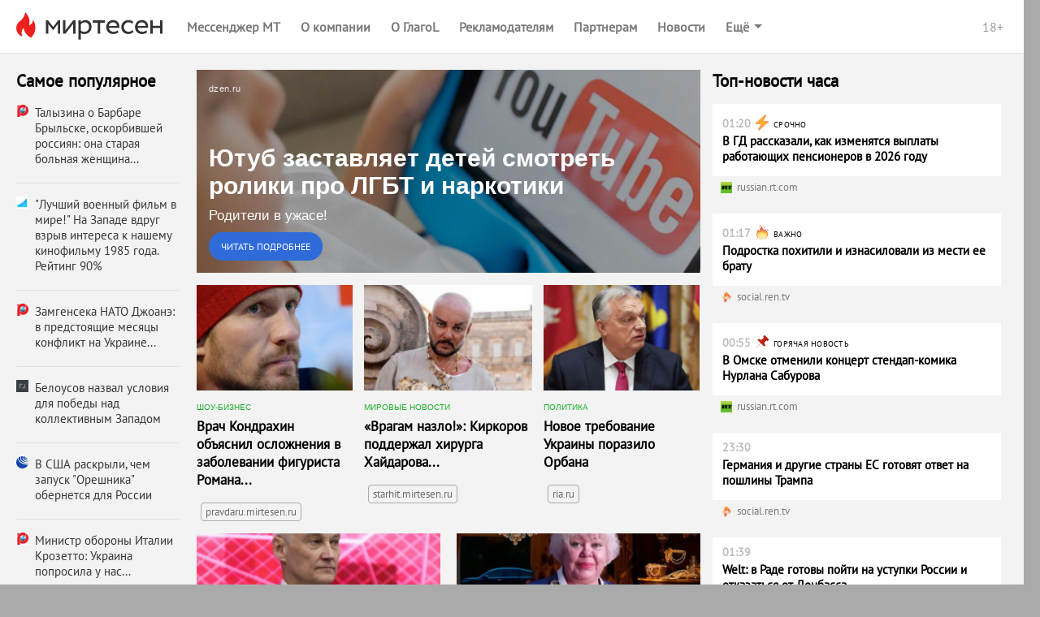

--- FILE ---
content_type: text/html;charset=utf-8
request_url: https://news.mirtesen.ru/newdata/adpreview?ad=12611776&bl=94050&ct=adpreview&st=46&nvuuid=00706f3f-01c0-6284-6300-003fd7c001e8&bvuuid=b8fbab2a-df73-43fa-b811-b1cd97bd42d9&rnd=1072185220&ab=b&utm_campaign=42374&utm_term=ef2466cd43f6335d4f55b758698bcad1
body_size: 5770
content:




	
	
		
	











<!DOCTYPE html>
<!-- 1.0.10 --> 
<html lang="ru">
    <head>
        <title>Ютуб заставляет детей смотреть ролики про ЛГБТ и наркотики — МирТесен</title>
        
        <meta http-equiv="content-type" content="text/html; charset=utf-8" />
        <meta http-equiv="X-UA-Compatible" content="IE=edge" />
	    <meta name="viewport" content="width=device-width, initial-scale=1.0, maximum-scale=1.0, user-scalable=no"/>
        <link rel="shortcut icon" href="//mirtesen.ru/static/images/platforma/favicon.ico" type="image/x-icon" >
        <meta property="og:title" content="Ютуб заставляет детей смотреть ролики про ЛГБТ и наркотики — МирТесен"/>
        <meta property="og:url" content="https://news.mirtesen.ru/newdata/adpreview?ad=12611776&bl=94050&ag=16&ct=adpreview&bvuuid=b8fbab2a-df73-43fa-b811-b1cd97bd42d9&nvuuid=41706f72-6bc0-6212-6900-003f6cc0018c&rnd=1066168850"/>
        <meta property="og:image" content="http://static8.olanola.com/img/1200x630/10546583.jpeg"/>
        <meta property="og:image:width" content="1200"/>
	    <meta property="og:image:height" content="630"/>
        <meta property="og:type" content="article" />
        <meta property="og:site_name" content="МирТесен"/>

        <meta name="twitter:card" content="summary_large_image">
        <meta name="twitter:title" content="Ютуб заставляет детей смотреть ролики про ЛГБТ и наркотики — МирТесен"/>
        <meta name="twitter:image:src" content="http://static8.olanola.com/img/1200x630/10546583.jpeg"/>
        <meta name="twitter:url" content="https://news.mirtesen.ru/newdata/adpreview?ad=12611776&bl=94050&ag=16&ct=adpreview&bvuuid=b8fbab2a-df73-43fa-b811-b1cd97bd42d9&nvuuid=41706f72-6bc0-6212-6900-003f6cc0018c&rnd=1066168850"/>

        <meta name="theme-color" content="#363636">
        
        
            
                <meta property="og:description" content="Родители в ужасе! — читайте на МирТесен"/>
                <meta name="twitter:description" content="Родители в ужасе! — читайте на МирТесен"/>
                <meta name="description" content="Родители в ужасе! — читайте на МирТесен" />
                <script type="application/ld+json">
                    {
                        "@context": "http://schema.org",
        
                        "mainEntityOfPage": {
                            "@type": "WebPage",
                            "url": "https://news.mirtesen.ru/newdata/adpreview?ad=12611776&amp;bl=94050&amp;ag=16&amp;ct=adpreview&amp;bvuuid=b8fbab2a-df73-43fa-b811-b1cd97bd42d9&amp;nvuuid=41706f72-6bc0-6212-6900-003f6cc0018c&amp;rnd=1066168850",
                            "description": "Родители в ужасе! — читайте на МирТесен"
                        },
                        "@type": "NewsArticle",
                        "url": "https://news.mirtesen.ru/newdata/adpreview?ad=12611776&bl=94050&ag=16&ct=adpreview&bvuuid=b8fbab2a-df73-43fa-b811-b1cd97bd42d9&nvuuid=41706f72-6bc0-6212-6900-003f6cc0018c&rnd=1066168850",
                        "name": "Ютуб заставляет детей смотреть ролики про ЛГБТ и наркотики — МирТесен",
                        "headline": "Ютуб заставляет детей смотреть ролики про ЛГБТ и наркотики",
                        "articleSection": "Новости",
                        "author": {
                            "@type": "Organization",
                            "name": "dzen.ru"
                        },
                        "datePublished": "2022-10-28",
                        "dateModified": "2022-10-28",
                        "image": {
                            "@type": "ImageObject",
                            "url": "http://static8.olanola.com/img/1200x630/10546583.jpeg",
                            "width": "1200",
                            "height": "630"
                        },
                        "articleBody": "Родители в ужасе!",
                        "publisher": {
                            "@type": "Organization",
                            "logo": {
                                "@type": "ImageObject",
                                "url": "https://mirtesen.ru/static/images/platforma/favicon.ico",
                                "width": "16",
                                "height": "16"
                            },
                            "name": "МирТесен",
                            "address": "101000, г.Москва, ул.Покровка, 18/18 стр. 1",
                            "telephone": "+7 (495) 626-43-91"
                        }
                    }
                </script>
            
            
        
        <script type="text" id="main-news-title">
            Ютуб заставляет детей смотреть ролики про ЛГБТ и наркотики
        </script>
        <script type="text" id="main-news-text">
            Родители в ужасе!
        </script>
        <script>
            function e(e){return""!==e?JSON.parse(e):void 0}window.request={ab:"b",bodyId:"795",mainBlockId:parseInt("94050",10),mainNews:{host:"//news.mirtesen.ru/",url:"news?ad=12611776&bl=94050&ag=16&st=46&ct=adpreview&out=1&bvuuid=b8fbab2a-df73-43fa-b811-b1cd97bd42d9&nvuuid=41706f72-6bc0-6212-6900-003f6cc0018c&rnd=1066168850",image:"//static8.olanola.com/img/367x283/10546583.jpeg",domain:"dzen.ru",id:parseInt("12611776",10),announce:"",title:"",isFullText:e("false"),enableFullTextCopyright:e("false"),fullTextTemplate:"",videoUrl:""},pollActive:!0,siteId:parseInt("42374",10),mainCampaignId:parseInt("110523",10),version:"1.0.10",requestId:"4d4431fd1b2d5b0818e2acdb33a9f22b",campaignType:"payable",device:{isRobot:e("true"),isp:{autonomousSystemNumber:e("16509"),autonomousSystemOrganization:"AMAZON-02",isp:"Amazon.com",organization:"Amazon.com"},userAgent:{deviceType:"Personal computer",osManufacturer:"Apple Inc.",osGroup:"macOS",osName:"macOS 10.15 Catalina",osVersion:"10.15.7",browserType:"Browser",browserManufacturer:"Apple Inc.",browserRenderingEngine:"WebKit/Blink",browserGroup:"Chrome",browserName:"Chrome",browserVersion:"131.0.0.0",browserVersionMajor:"131",browserVersionMinor:"0"}},configs:{}};
            window.request.mainNews.title = document.getElementById('main-news-title').innerText;
            window.request.mainNews.announce = document.getElementById('main-news-text').innerText;
            window.request.mainNews.viewability = {"news_id":12611776,"article_id":0,"block_id":94050,"strategy_id":46,"source_id":0,"bvuuid":"b8fbab2a-df73-43fa-b811-b1cd97bd42d9","nvuuid":"41706f72-6bc0-6212-6900-003f6cc0018c","ignore_block_view":true};
            window.request.mainNews.paid = 'payable' === 'payable';
            window.request.configs = {
                xad: 'enable: 0;siteList:;ab:b',
                adverts: 'enable: 0;siteList:;ab:'
            };
            window.request.mainNews.adLabel = {text: "", age: "", link: ""};
        </script>

        <script id="MT_ADP_D_300x300-bottom" type="text"><ins class="adsbygoogle" style="display: block;" data-ad-client="ca-pub-7271064300430605" data-ad-slot="8210824755" data-ad-format="auto" data-full-width-responsive="true"></ins><__script>(adsbygoogle=window.adsbygoogle||[]).push({})</__script></script><script id="MT_ADP_D_650x300-middle" type="text"><div id="yandex_rtb_R-A-567351-2"></div><__script type="text/javascript">!function(e,t,n,a,s){e[n]=e[n]||[],e[n].push(function(){Ya.Context.AdvManager.render({blockId:"R-A-567351-2",renderTo:"yandex_rtb_R-A-567351-2",async:!0})}),s=t.getElementsByTagName("script")[0],(a=t.createElement("script")).type="text/javascript",a.src="//an.yandex.ru/system/context.js",a.async=!0,s.parentNode.insertBefore(a,s)}(this,this.document,"yandexContextAsyncCallbacks")</__script></script><script id="MT_ADP_D_650x300-top" type="text"><div id="yandex_rtb_R-A-567351-1"></div><__script type="text/javascript">!function(e,t,n,a,s){e[n]=e[n]||[],e[n].push(function(){Ya.Context.AdvManager.render({blockId:"R-A-567351-1",renderTo:"yandex_rtb_R-A-567351-1",async:!0})}),s=t.getElementsByTagName("script")[0],(a=t.createElement("script")).type="text/javascript",a.src="//an.yandex.ru/system/context.js",a.async=!0,s.parentNode.insertBefore(a,s)}(this,this.document,"yandexContextAsyncCallbacks")</__script></script><script id="MT_ADP_M_300x300-down" type="text"><div id="yandex_rtb_R-A-567351-8"></div><__script type="text/javascript">!function(e,t,n,a,s){e[n]=e[n]||[],e[n].push(function(){Ya.Context.AdvManager.render({blockId:"R-A-567351-8",renderTo:"yandex_rtb_R-A-567351-8",async:!0})}),s=t.getElementsByTagName("script")[0],(a=t.createElement("script")).type="text/javascript",a.src="//an.yandex.ru/system/context.js",a.async=!0,s.parentNode.insertBefore(a,s)}(this,this.document,"yandexContextAsyncCallbacks")</__script></script><script id="MT_ADP_M_300x300-middle" type="text"><div id="yandex_rtb_R-A-567351-7"></div><__script type="text/javascript">!function(e,t,n,a,s){e[n]=e[n]||[],e[n].push(function(){Ya.Context.AdvManager.render({blockId:"R-A-567351-7",renderTo:"yandex_rtb_R-A-567351-7",async:!0})}),s=t.getElementsByTagName("script")[0],(a=t.createElement("script")).type="text/javascript",a.src="//an.yandex.ru/system/context.js",a.async=!0,s.parentNode.insertBefore(a,s)}(this,this.document,"yandexContextAsyncCallbacks")</__script></script><script id="MT_ADP_M_300x300-top" type="text"><div id="yandex_rtb_R-A-567351-6"></div><__script type="text/javascript">!function(e,t,n,a,s){e[n]=e[n]||[],e[n].push(function(){Ya.Context.AdvManager.render({blockId:"R-A-567351-6",renderTo:"yandex_rtb_R-A-567351-6",async:!0})}),s=t.getElementsByTagName("script")[0],(a=t.createElement("script")).type="text/javascript",a.src="//an.yandex.ru/system/context.js",a.async=!0,s.parentNode.insertBefore(a,s)}(this,this.document,"yandexContextAsyncCallbacks")</__script></script><script id="MT_ADP_T_450x300-middle" type="text"><div id="yandex_rtb_R-A-567351-5"></div><__script type="text/javascript">!function(e,t,n,a,s){e[n]=e[n]||[],e[n].push(function(){Ya.Context.AdvManager.render({blockId:"R-A-567351-5",renderTo:"yandex_rtb_R-A-567351-5",async:!0})}),s=t.getElementsByTagName("script")[0],(a=t.createElement("script")).type="text/javascript",a.src="//an.yandex.ru/system/context.js",a.async=!0,s.parentNode.insertBefore(a,s)}(this,this.document,"yandexContextAsyncCallbacks")</__script></script><script id="MT_ADP_T_450x300-top" type="text"><div id="yandex_rtb_R-A-567351-4"></div><__script type="text/javascript">!function(e,t,n,a,s){e[n]=e[n]||[],e[n].push(function(){Ya.Context.AdvManager.render({blockId:"R-A-567351-4",renderTo:"yandex_rtb_R-A-567351-4",async:!0})}),s=t.getElementsByTagName("script")[0],(a=t.createElement("script")).type="text/javascript",a.src="//an.yandex.ru/system/context.js",a.async=!0,s.parentNode.insertBefore(a,s)}(this,this.document,"yandexContextAsyncCallbacks")</__script></script>
    </head>
    <body class="">
        <link rel="stylesheet" href="//static.olanola.com/static/adpreview-assets/mt/css/index.6470ce47.css">
        <div id="root"><div class="eY eX"><div id="navigation"><nav class="aM aH"><a href="//mirtesen.ru" class="aK" target="_blank"><div class="aJ S"></div></a><div class="a "><div class="U V ae cJ bb" style="font-size:16px"><div class="U S V"><div><a class="bg bc" icon="https://static.mtml.ru/images/icons_v2/IconAppWhite.svg" href="https://info.mirtesen.ru/apps?nr=1&amp;utm_referrer=mirtesen.ru&amp;utm_source=mirtesen&amp;utm_campaign=from_adpreview_mt" target="_blank">Мессенджер МТ</a></div></div><div class="Z"><div class="Y"><div class="W X"><div class="bg U V" style="font-size:16px"><div class="T">Ещё</div><svg width="10" height="5" viewBox="0 0 10 5" fill="none" xmlns="http://www.w3.org/2000/svg" class="bi"><path d="M0 0L5 5L10 0H0Z" fill="white"></path></svg></div></div></div></div><div class="aa ab ac" id="shadow-default-controls"></div><span class="ba at"><span>18+</span></span></div></div><div class="e aL"><div class="U V N bf"><div class="X U V N be bf" style="font-size:17px"><span class="ao">Мессенджер МТ</span><svg width="10" height="6" viewBox="0 0 10 6" fill="none" xmlns="http://www.w3.org/2000/svg" class="bi S"><path d="M1 1L5 4L9 1" stroke="white" stroke-width="2"></path></svg></div><div class="aa ap"><button class="g" aria-label="menu" type="button"><span class="h i" style="width:18px;background-color:#fff"></span><span class="h j" style="width:18px;background-color:#fff"></span><span class="h k" style="width:18px;background-color:#fff"></span></button></div></div></div></nav><div class="e "></div></div><main class="eZ eX"><div class="en eQ eo hT"><div class="b "><div class="an bK bL hV"><div style="font-size:20.5px" class="fq">Самое популярное</div><div class="fz"><div class="fA bH bJ" style="width:100%;height:9px"></div><div class="fA bH bJ" style="width:75%;height:9px"></div></div></div></div><div class="an ae ep et eN eu eO ev hW hX hU"><div class="a "><div class="b "><div style="position:relative"><div class=""><div class="ae Y bT ee ej em" role="link" tabindex="0"><div class="bS Y"><div class="aa bM bN zIndex(2)" style="z-index:1"><div class="fW"><a href="news?ad=12611776&bl=94050&ag=16&st=46&ct=adpreview&out=1&bvuuid=b8fbab2a-df73-43fa-b811-b1cd97bd42d9&nvuuid=41706f72-6bc0-6212-6900-003f6cc0018c&rnd=1066168850" class="fU" data-scale="0" target="_blank"><div class="fV">dzen.ru</div></a></div></div><a class="aa" style="bottom:0;top:0;left:0;width:100%" href="news?ad=12611776&bl=94050&ag=16&st=46&ct=adpreview&out=1&bvuuid=b8fbab2a-df73-43fa-b811-b1cd97bd42d9&nvuuid=41706f72-6bc0-6212-6900-003f6cc0018c&rnd=1066168850" data-scale="0" target="_blank"><div class="aa" style="left:15px;bottom:15px;z-index:1;right:15px"><div class="MainNews-text--10qNl ga">Ютуб заставляет детей смотреть ролики про ЛГБТ и наркотики</div><button type="button" class="fn fm "><span>Читать подробнее</span></button></div><div class="fY" style="background-color:#aaa"><div class="J"><div class="fZ"></div></div><img class="L"/></div></a></div></div></div></div></div><div class="f " style="width:100%"><div class="ae Y bT ee ej em" role="link" tabindex="0"><div class="bS Y"><div class="aa bM bN zIndex(2)" style="z-index:1"><div class="fW"><a href="news?ad=12611776&bl=94050&ag=16&st=46&ct=adpreview&out=1&bvuuid=b8fbab2a-df73-43fa-b811-b1cd97bd42d9&nvuuid=41706f72-6bc0-6212-6900-003f6cc0018c&rnd=1066168850" class="fU" data-scale="0" target="_blank"><div class="fV">dzen.ru</div></a></div></div><a class="aa" style="bottom:0;top:0;left:0;width:100%" href="news?ad=12611776&bl=94050&ag=16&st=46&ct=adpreview&out=1&bvuuid=b8fbab2a-df73-43fa-b811-b1cd97bd42d9&nvuuid=41706f72-6bc0-6212-6900-003f6cc0018c&rnd=1066168850" data-scale="0" target="_blank"><div class="aa" style="left:15px;bottom:15px;z-index:1;right:15px"><div class="MainNews-text--10qNl ga">Ютуб заставляет детей смотреть ролики про ЛГБТ и наркотики</div><button type="button" class="fn fm "><span>Читать подробнее</span></button></div><div class="fY" style="background-color:#aaa"><div class="J"><div class="fZ"></div></div><img class="L"/></div></a></div></div></div><div></div></div><div class="e "><div class="gO"><div class="ae Y bT ee ej"><div class="E"><div class="react-swipe-container " style="overflow:hidden;visibility:hidden;position:relative"><div style="overflow:hidden;position:relative"><div role="button" tabindex="0" style="float:left;width:100%;position:relative;transition-property:transform"><div class="ae Y bT ee ej em" role="link" tabindex="0"><div class="bS Y"><div class="aa bM bN zIndex(2)" style="z-index:1"><div class="fW"><a href="news?ad=12611776&bl=94050&ag=16&st=46&ct=adpreview&out=1&bvuuid=b8fbab2a-df73-43fa-b811-b1cd97bd42d9&nvuuid=41706f72-6bc0-6212-6900-003f6cc0018c&rnd=1066168850" class="fU" data-scale="0" target="_blank"><div class="fV">dzen.ru</div></a></div></div><a class="aa" style="bottom:0;top:0;left:0;width:100%" href="news?ad=12611776&bl=94050&ag=16&st=46&ct=adpreview&out=1&bvuuid=b8fbab2a-df73-43fa-b811-b1cd97bd42d9&nvuuid=41706f72-6bc0-6212-6900-003f6cc0018c&rnd=1066168850" data-scale="0" target="_blank"><div class="aa" style="left:15px;bottom:15px;z-index:1;right:15px"><div class="MainNews-text--10qNl ga">Ютуб заставляет детей смотреть ролики про ЛГБТ и наркотики</div><button type="button" class="fn fm "><span>Читать подробнее</span></button></div><div class="fY" style="background-color:#aaa"><div class="J"><div class="fZ"></div></div><img class="L"/></div></a></div></div></div><div class="F" style="float:left;width:100%;position:relative;transition-property:transform"><div></div></div></div></div><button class="B G" aria-label="to the next slide" tabindex="0"><div class="hJ"><div class="hF hH"><svg xmlns="http://www.w3.org/2000/svg" width="15" height="28" viewBox="0 0 15 28"><defs><path id="buttonRight" d="M396.013 1388.013a2.172 2.172 0 0 1 0-3.077l8.786-9.888-8.786-9.888a2.173 2.173 0 0 1 0-3.077 2.183 2.183 0 0 1 3.084 0l10.152 11.426c.85.85.85 2.228 0 3.077l-10.152 11.427c-.852.849-2.232.849-3.084 0z"></path></defs><g><g transform="translate(-395 -1361)"><use fill="#363636" xlink:href="#buttonRight"></use></g></g></svg></div></div></button></div><div class="C"><div class="textAlign(center) cp"><button class="hE cB X cF ef ek cG eg el" aria-label="dot-1"></button><button class="hE cC X cF ef ek cG eg el" aria-label="dot-2"></button><button class="hE cC cE cF ef ek cG eg el" aria-label="dot-3"></button></div></div></div><div class="ae ce cf"></div><div class="gP"></div><div class="fb" data-scale="0"><div class="fc"><div></div><div></div><div></div><div></div><div></div><div></div><div></div><div></div><div></div><div></div><div></div><div></div></div><div class="LoadingBar-box-text--1emEC">Загружаем ещё новости</div></div><div></div></div></div><div class="fz"><div class="fA bH bJ" style="width:100%;height:9px"></div><div class="fA bH bJ" style="width:75%;height:9px"></div></div><div class="fz"><div class="fA bH bJ" style="width:100%;height:9px"></div><div class="fA bH bJ" style="width:100%;height:9px"></div><div class="fA bH bJ" style="width:75%;height:9px"></div><div class="fA bH bJ" style="width:25%;height:9px"></div></div></div><div class="a "><div class="an bW bX ew eP hU"><div class="bV"><div style="font-size:20.5px" class="fq">Топ-новости часа</div></div><div class="fz"><div class="fA bH bJ" style="width:100%;height:9px"></div><div class="fA bH bJ" style="width:75%;height:9px"></div></div></div></div></div><div class="fa"></div><div></div><div class="fa"></div></main></div></div>
        <script>
            !function(){var e='//news.mirtesen.ru/newdata/news?ad=12611776&bl=94050&ag=16&st=46&ct=adpreview&out=1&bvuuid=b8fbab2a-df73-43fa-b811-b1cd97bd42d9&nvuuid=41706f72-6bc0-6212-6900-003f6cc0018c&rnd=1066168850';""!=window.request.ab&&(e=/ab=[\w]+/.test(e)?e.replace(/ab=[\w]+/,"ab="+window.request.ab):e+"&ab="+window.request.ab),""!=window.request.bodyId&&(e=/body_id=[\w]+/.test(e)?e.replace(/body_id=[\w]+/,"body_id="+window.request.bodyId):e+"&body_id="+window.request.bodyId);var d=document.getElementById("main-news");d&&(d.href=e)}();
        </script>
        
        
            
            
        

        
            
        
        <script>window.jsdao = [];</script>
        <script type="text/javascript" src="//static.olanola.com/static/rtb/sm-rtb.0.20.1.js"></script>
        <script type="text/javascript" src="//static.olanola.com/static/adpreview-assets/mt/js/vendors.b20e0bcd2adba39deb50.579c1e73.js"></script>
        <script type="text/javascript" src="//static.olanola.com/static/adpreview-assets/mt/js/shared.1443adf5f0402bc2a4d3.43491461.js"></script>
        <script type="text/javascript" src="//static.olanola.com/static/adpreview-assets/mt/js/bundle.95226b607b6fefe5ef4d.051f4dba.js"></script>
        
        <link rel="preload" href="//static.olanola.com/static/aggregator/fonts/pt_400_2.woff2" as="font" type="font/woff2" crossorigin="anonymous">
        <link rel="preload" href="//static.olanola.com/static/aggregator/fonts/pt_400_4.woff2" as="font" type="font/woff2" crossorigin="anonymous">

        <script type="text/javascript" async src="//static.olanola.com/static/jsapi/jsdao.v2.3.4.js"></script>

        <!--LiveInternet counter-->
        <script type="text/javascript">
            new Image().src = "//counter.yadro.ru/hit;NaPlatforme?r" +
                escape(document.referrer) + ((typeof (screen) == "undefined") ? "" :
                    ";s" + screen.width + "*" + screen.height + "*" + (screen.colorDepth ?
                        screen.colorDepth : screen.pixelDepth)) + ";u" + escape(document.URL) +
                ";h" + escape(document.title.substring(0, 150)) +
                ";" + Math.random();</script>
        <!--/LiveInternet-->

        <!--Yandex.Metrika counter old-->
        <script type="text/javascript">
            try {
                var yaCounter91685 = new Ya.Metrika({
                    id: 91685,
                    webvisor: true,
                    clickmap: true,
                    trackLinks: true,
                    type: 1,
                    accurateTrackBounce: true
                });
            } catch (e) { }
        </script>
        <noscript>
            <div><img src="//mc.yandex.ru/watch/91685?cnt-class=1" style="position:absolute; left:-9999px;" alt="" /></div>
        </noscript>
        <!--/Yandex.Metrika counter old-->

        <!-- Yandex.Metrika counter new-->
        <script type="text/javascript">
            (function (m, e, t, r, i, k, a) {
            m[i] = m[i] || function () { (m[i].a = m[i].a || []).push(arguments) };
                m[i].l = 1 * new Date(); k = e.createElement(t), a = e.getElementsByTagName(t)[0], k.async = 1, k.src = r, a.parentNode.insertBefore(k, a)
            })
                (window, document, "script", "https://mc.yandex.ru/metrika/tag.js", "ym");

            ym(54481189, "init", {
                clickmap: true,
                trackLinks: true,
                accurateTrackBounce: true,
                webvisor: true
            });
        </script>
        <noscript>
            <div><img src="https://mc.yandex.ru/watch/54481189" style="position:absolute; left:-9999px;" alt="" /></div>
        </noscript>
        <!-- /Yandex.Metrika counter new-->
        
        <!--Google Analytics-->
        <script type="text/javascript">//<![CDATA[
            var _gaq = _gaq || [];
            _gaq.push(['_setAccount', 'UA-26297990-1']);
            _gaq.push(['_setDomainName', 'mirtesen.ru']);
            _gaq.push(['_addOrganic', 'blogs.yandex.ru', 'text']);
            _gaq.push(['_addOrganic', 'rambler.ru', 'words']);
            _gaq.push(['_addOrganic', 'mail.ru', 'q']);
            _gaq.push(['_addOrganic', 'webalta', 'q']);
            _gaq.push(['_addOrganic', 'aport', 'r']);
            _gaq.push(['_addOrganic', 'nigma.ru', 's']);
            _gaq.push(['_addOrganic', 'go.mail.ru', 'q']);
            _gaq.push(['_setCustomVar', 1, 'UserType', 'UnRegistered', 3]);

            _gaq.push(['_trackPageview']);
            (function () {
                var ga = document.createElement('script'); ga.type = 'text/javascript'; ga.async = true;
                ga.src = ('https:' == document.location.protocol ? 'https://ssl' : 'http://www') + '.google-analytics.com/ga.js';
                var s = document.getElementsByTagName('script')[0]; s.parentNode.insertBefore(ga, s);
            })();
        //]]></script>
        <!--/Google Analytics-->

        <!-- stat -->
        <script type="text/javascript">
            var _statmedia_counter_id = 45130; /* = ADP_BLOCK_ID */
            var _statmedia_param_src_site_id = "42374";
            var _statmedia_param_src_block_id = "94050";
            var _statmedia_param_src_news_id = "12611776";
            var _statmedia_param_body_id = "795";
            var _statmedia_param_request_id = "4d4431fd1b2d5b0818e2acdb33a9f22b";
            var _statmedia_param_ab = "b";
            var ststProps = {
                'src_site_id': _statmedia_param_src_site_id || '',
                'src_block_id': _statmedia_param_src_block_id,
                'src_news_id': _statmedia_param_src_news_id,
                'body_id': _statmedia_param_body_id,
                'request_id': _statmedia_param_request_id,
                'ab': _statmedia_param_ab
            };

            /* StatMedia */
            (function (w, d, c) {
                (w[c] = w[c] || []).push(function () {
                    try {
                        w.statmedia = new StatMedia({ 'id': 45130, 'params': ststProps });
                    } catch (e) { }
                });
                var p = d.createElement('script');
                p.type = 'text/javascript';
                p.async = true;
                p.src = 'https://stat.media/sm.js';
                var s = d.getElementsByTagName('script')[0];
                s.parentNode.insertBefore(p, s);
            })(window, document, '__statmedia_callbacks');
        </script>
        <!--/ stat -->
        <script async src="//pagead2.googlesyndication.com/pagead/js/adsbygoogle.js"></script>
    </body>
</html>

--- FILE ---
content_type: application/javascript;charset=UTF-8
request_url: https://news.mirtesen.ru/newdata/jsapi?action=news&payload=CAEQqBAYxOoFMC5ABlKAAQAAAAAAAAAAAAAAAAAAAAAAAAAAAAAAAAAAAAAAAAAAAAAAAAAAAAAAAAAAAAAAAAAAAAAAAAAAAAAAAAAAAAAAAAAAAAAAAAAAAAAAAAAAAAAAAAAAAAAAAAAAAAAAAAAAAgAAAAAAAAAAAABAAAAAAAAAAAAAAAAAAAAAAAAA
body_size: 2034
content:
_jsapi_callbacks_._1([{"id":12991381,"url":"https://news.mirtesen.ru/newdata/news?ad=12991381&bl=95556&ct=adpreview&st=46&nvuuid=413b750e-6d95-44c5-6900-000b6cc601ab&bvuuid=2720e1ee-2f84-4e4b-a227-7bedb1da6504&rnd=195759813&ag=16","title":"Талызина о Барбаре Брыльске, оскорбившей россиян: она старая больная женщина...","domain":"pravdaru.mirtesen.ru","logo":"//static6.olanola.com/srcimg/9744083.png","viewability":{"news_id":12991381,"article_id":0,"block_id":95556,"strategy_id":46,"source_id":0,"bvuuid":"2720e1ee-2f84-4e4b-a227-7bedb1da6504","nvuuid":"413b750e-6d95-44c5-6900-000b6cc601ab"},"trackers":{"RENDER":[],"VIEWABILITY":["https://news.mirtesen.ru/newdata/viewability?payload=H4sIAAAAAAAA_wXBwRFAQAwFUBdGCY4OrjF_I5ulBUcdbHajIzMKUo0GXL3XX9_dDc_bjjNPnBge3InPVUhcjDJzomReLdSsEbI3xyRhsRThpHWLJFIi6QYQANNSFCHbD8GbR9JZAAAA"],"CLICK":["https://news.mirtesen.ru/newdata/news?ad=12991381&bl=95556&ct=adpreview&st=46&nvuuid=413b750e-6d95-44c5-6900-000b6cc601ab&bvuuid=2720e1ee-2f84-4e4b-a227-7bedb1da6504&rnd=195759813&ag=16&tracking=true"]}},{"id":16151137,"url":"https://news.mirtesen.ru/newdata/news?ad=16151137&bl=95556&ct=adpreview&st=46&nvuuid=417275a9-6d61-44f8-6900-005d6cf60197&bvuuid=2720e1ee-2f84-4e4b-a227-7bedb1da6504&rnd=1570220536&ag=16","title":"\"Лучший военный фильм в мире!\" На Западе вдруг взрыв интереса к нашему кинофильму 1985 года. Рейтинг 90%","domain":"absolute-rating.mirtesen.ru","logo":"//static1.olanola.com/srcimg/7600037.png","viewability":{"news_id":16151137,"article_id":0,"block_id":95556,"strategy_id":46,"source_id":0,"bvuuid":"2720e1ee-2f84-4e4b-a227-7bedb1da6504","nvuuid":"417275a9-6d61-44f8-6900-005d6cf60197","ignore_block_view":true},"trackers":{"RENDER":[],"VIEWABILITY":["https://news.mirtesen.ru/newdata/viewability?payload=H4sIAAAAAAAA_wXBsRGAMAgAQC08HcHSwhYPOALJCpZukBgyqUtYemflFP5Pz3uP8_UNy8YrG6OTO3CLAuJSIDMbWPFaqGYNKLHfu2MVMraQE2hVApEWQRMiIIaqZ1OkZD832ClZWwAAAA"],"CLICK":["https://news.mirtesen.ru/newdata/news?ad=16151137&bl=95556&ct=adpreview&st=46&nvuuid=417275a9-6d61-44f8-6900-005d6cf60197&bvuuid=2720e1ee-2f84-4e4b-a227-7bedb1da6504&rnd=1570220536&ag=16&tracking=true"]}},{"id":12991247,"url":"https://news.mirtesen.ru/newdata/news?ad=12991247&bl=95556&ct=adpreview&st=46&nvuuid=413b75a0-6d0f-444e-6900-00316cc601e7&bvuuid=2720e1ee-2f84-4e4b-a227-7bedb1da6504&rnd=837263438&ag=16","title":"Замгенсека НАТО Джоанэ: в предстоящие месяцы конфликт на Украине...","domain":"pravdaru.mirtesen.ru","logo":"//static6.olanola.com/srcimg/9744083.png","viewability":{"news_id":12991247,"article_id":0,"block_id":95556,"strategy_id":46,"source_id":0,"bvuuid":"2720e1ee-2f84-4e4b-a227-7bedb1da6504","nvuuid":"413b75a0-6d0f-444e-6900-00316cc601e7","ignore_block_view":true},"trackers":{"RENDER":[],"VIEWABILITY":["https://news.mirtesen.ru/newdata/viewability?payload=H4sIAAAAAAAA_wXBsRlFUAwG0Kd4PiMoFdr4_kQkrKC0wb1urKM1kGkMoHZOc75X3d7PvxukFxcER5Acs5KGZkoiTp6jZC7JJuhcrb-tVx6zTwlkBQepapAtAAEj274bOPwDtDi7o1sAAAA"],"CLICK":["https://news.mirtesen.ru/newdata/news?ad=12991247&bl=95556&ct=adpreview&st=46&nvuuid=413b75a0-6d0f-444e-6900-00316cc601e7&bvuuid=2720e1ee-2f84-4e4b-a227-7bedb1da6504&rnd=837263438&ag=16&tracking=true"]}},{"id":14755830,"url":"https://news.mirtesen.ru/newdata/news?ad=14755830&bl=95556&ct=adpreview&st=46&nvuuid=41277594-6df6-4478-6900-00206ce10165&bvuuid=2720e1ee-2f84-4e4b-a227-7bedb1da6504&rnd=543528056&ag=16","title":"Белоусов назвал условия для победы над коллективным Западом","domain":"forumarmy.mirtesen.ru","logo":"//static6.olanola.com/srcimg/9953876.png","viewability":{"news_id":14755830,"article_id":0,"block_id":95556,"strategy_id":46,"source_id":0,"bvuuid":"2720e1ee-2f84-4e4b-a227-7bedb1da6504","nvuuid":"41277594-6df6-4478-6900-00206ce10165","ignore_block_view":true},"trackers":{"RENDER":[],"VIEWABILITY":["https://news.mirtesen.ru/newdata/viewability?payload=H4sIAAAAAAAA_wXBsRGAMAgAQC08HcHSwhYPOALJCpZukBgyiaPZu4cDWPs_fc81zvc7LBuvbIxO7sAtCohLgcxsYMVroZo1oMR-745ViM1CEtDaFEQsgiZEQGTU0wlJww-auoVIWwAAAA"],"CLICK":["https://news.mirtesen.ru/newdata/news?ad=14755830&bl=95556&ct=adpreview&st=46&nvuuid=41277594-6df6-4478-6900-00206ce10165&bvuuid=2720e1ee-2f84-4e4b-a227-7bedb1da6504&rnd=543528056&ag=16&tracking=true"]}},{"id":16175230,"url":"https://news.mirtesen.ru/newdata/news?ad=16175230&bl=95556&ct=adpreview&st=46&nvuuid=41d075f4-6d7e-440f-6900-00346cf601e3&bvuuid=2720e1ee-2f84-4e4b-a227-7bedb1da6504&rnd=887354383&ag=16","title":"В США раскрыли, чем запуск \"Орешника\" обернется для России","domain":"ria.ru","logo":"//static2.olanola.com/srcimg/5939001.png","viewability":{"news_id":16175230,"article_id":0,"block_id":95556,"strategy_id":46,"source_id":0,"bvuuid":"2720e1ee-2f84-4e4b-a227-7bedb1da6504","nvuuid":"41d075f4-6d7e-440f-6900-00346cf601e3","ignore_block_view":true},"trackers":{"RENDER":[],"VIEWABILITY":["https://news.mirtesen.ru/newdata/viewability?payload=H4sIAAAAAAAA_wXBsRGDQAwEQAgYUwIhAak89-KQcAsO6YDn9XVRDF3QAUV4vNv_zvs1XE83vnVSV0SKEK0rhcEsu6qL5yg5ld0WcG2_zTYxFfhSKVY8hEQV-wACzLSjGlLMf0_DK3hbAAAA"],"CLICK":["https://news.mirtesen.ru/newdata/news?ad=16175230&bl=95556&ct=adpreview&st=46&nvuuid=41d075f4-6d7e-440f-6900-00346cf601e3&bvuuid=2720e1ee-2f84-4e4b-a227-7bedb1da6504&rnd=887354383&ag=16&tracking=true"]}},{"id":12991165,"url":"https://news.mirtesen.ru/newdata/news?ad=12991165&bl=95556&ct=adpreview&st=46&nvuuid=413a7509-6dbd-447b-6900-00336cc601ce&bvuuid=2720e1ee-2f84-4e4b-a227-7bedb1da6504&rnd=869140859&ag=16","title":"Министр обороны Италии Крозетто: Украина попросила у нас...","domain":"pravdaru.mirtesen.ru","logo":"//static6.olanola.com/srcimg/9744083.png","viewability":{"news_id":12991165,"article_id":0,"block_id":95556,"strategy_id":46,"source_id":0,"bvuuid":"2720e1ee-2f84-4e4b-a227-7bedb1da6504","nvuuid":"413a7509-6dbd-447b-6900-00336cc601ce","ignore_block_view":true},"trackers":{"RENDER":[],"VIEWABILITY":["https://news.mirtesen.ru/newdata/viewability?payload=H4sIAAAAAAAA_wXBMRZAMAwAUAaeIxgNXeOlaSRcwegGTRtnchmb09jt_h_u7-rH5-2mmQIpoUd3oHNlYGeDTKSg5tVizbIgr-3eHIFjyrrgBlKtArMayIYIiClJKYKx-A-WhUSFWwAAAA"],"CLICK":["https://news.mirtesen.ru/newdata/news?ad=12991165&bl=95556&ct=adpreview&st=46&nvuuid=413a7509-6dbd-447b-6900-00336cc601ce&bvuuid=2720e1ee-2f84-4e4b-a227-7bedb1da6504&rnd=869140859&ag=16&tracking=true"]}}]);


--- FILE ---
content_type: application/javascript;charset=UTF-8
request_url: https://news.mirtesen.ru/newdata/jsapi?action=articles&payload=CAcQhw4YouoFIAEwAjgGWC5igAEAAAAAAEAIAAAAAAAAAAAAAAAAAAAAAAAAAAAAAAAAEAAAAAAAAAAAAAAAAAAAgAAAAAAQAEAAAAAAAEAAAAAABAAAAAAAAAAAABAAAAAAAAAAAAAAAAAAACAAAAAAAAAAAAAAAAAAAAAAAAAAAAAAAAAAAAAACAAQAAAAAAAAAGj___________8BchAAAAAAAAAAAAAAAAAAAAAAggGAAQAAAAAAAAAAAAAAAAAAAAAAAAAAAAAAAAAAAAAAAAAAAAAAAAAAAAAAAAAAAAAAAAAAAAAAAAAAAAAAAAAAAAAAAAAAAAAAAAAAAAAAAAAAAAAAAAAAAAAAAAAAAAAAAAAAAAAAAAAAAAAAAAAAAAAAAAAAAAAAAAAAAAAAAAAA
body_size: 1631
content:
_jsapi_callbacks_._7([{"content_type":"recommended","id":179074493,"story_id":179074310,"url":"https://news.mirtesen.ru/newdata/news?ad=4026474&bl=95522&ct=auto_casual&sct=social&st=46&al=H4sIAAAAAAAA_-PY-3pjqJB5RklJQbGVvn5uZlFJanFqnl5RqX6RfaptSmZRanKJWlJOfnp8QX5xSXxmiq2JsYWlpaWFiYmpiQS3AoPGAw6DBcIAfN3em0gAAAA&ap=6&nvuuid=4170759d-6e6a-2220-6900-005e6c3d0108&bvuuid=383c0fe1-b5df-497f-aebd-fbe33fc7f5d8&rnd=1577622816&ag=16","date":1768699019000,"image":"https://img.smi2.net/330x220/e62d291e813b5b05598a459021d9dd146742a45a.jpg?u=aHR0cHM6Ly9tdGRhdGEucnUvdTIvcGhvdG81RkM4LzIwODExMTQzOTY0LTAvb3JpZ2luYWwuanBn","title":"План «Ковёр» введён в Пензенской области","has_text":false,"publisher_name":"russian.rt.com","publisher_domain":"russian.rt.com","publisher_logo_url":"https://static.olanola.com/srcimg/8068601.png","viewability":{"news_id":4026474,"article_id":179074493,"block_id":95522,"strategy_id":46,"source_id":0,"bvuuid":"383c0fe1-b5df-497f-aebd-fbe33fc7f5d8","nvuuid":"4170759d-6e6a-2220-6900-005e6c3d0108"},"trackers":{"RENDER":[],"VIEWABILITY":["https://news.mirtesen.ru/newdata/viewability?payload=H4sIAAAAAAAA_-N49eAro8De1xtDJRa9YlXQM1IxtjBONkhLNdRNMk1J0zWxNE_TTUxNStFNS0o1Nk5LNk8zTbHwYghSMTE0NzA3tUzRNUs1S9Q1MjIy0DWzNDDQNTAwTTVLNk4xMDSwAAClHZPzXgAAAA"],"CLICK":["https://news.mirtesen.ru/newdata/news?ad=4026474&bl=95522&ct=auto_casual&sct=social&st=46&al=H4sIAAAAAAAA_-PY-3pjqJB5RklJQbGVvn5uZlFJanFqnl5RqX6RfaptSmZRanKJWlJOfnp8QX5xSXxmiq2JsYWlpaWFiYmpiQS3AoPGAw6DBcIAfN3em0gAAAA&ap=6&nvuuid=4170759d-6e6a-2220-6900-005e6c3d0108&bvuuid=383c0fe1-b5df-497f-aebd-fbe33fc7f5d8&rnd=1577622816&ag=16&tracking=true"]}},{"content_type":"recommended","id":179073623,"story_id":179072401,"url":"https://news.mirtesen.ru/newdata/news?ad=1493897&bl=95522&ct=auto_casual&sct=social&st=46&al=[base64]&ap=7&nvuuid=41cb7588-6e89-2265-6900-003b6c160185&bvuuid=383c0fe1-b5df-497f-aebd-fbe33fc7f5d8&rnd=998606949&ag=16","date":1768693943000,"image":"https://img.smi2.net/330x220/8f40ac7ff7ab4d491662fed53a5835c27380ff30.jpg?u=aHR0cHM6Ly9tdGRhdGEucnUvdTE1L3Bob3RvREU5NS8yMDM1OTk5MDc3NS0wL29yaWdpbmFsLmpwZw","title":"Компании Египта требуют 13 млн рублей за перевозку россиянки, впавшей в кому","has_text":false,"publisher_name":"ren.tv","publisher_domain":"social.ren.tv","publisher_logo_url":"https://static.mtdata.ru/srcimg/5037328.ico","viewability":{"news_id":1493897,"article_id":179073623,"block_id":95522,"strategy_id":46,"source_id":0,"bvuuid":"383c0fe1-b5df-497f-aebd-fbe33fc7f5d8","nvuuid":"41cb7588-6e89-2265-6900-003b6c160185","ignore_block_view":true},"trackers":{"RENDER":[],"VIEWABILITY":["https://news.mirtesen.ru/newdata/viewability?payload=H4sIAAAAAAAA_-PonB4tcP3JxlCJRa9YFfSMVIwtjJMN0lINdZNMU9J0TSzN03QTU5NSdNOSUo2N05LN00xTLCwYvRiCVEwMk5PMTS0sdM1SLSx1jYzMTHXNLA0MdA0MjJPMkg3NDAwtTAHjkTePXwAAAA"],"CLICK":["https://news.mirtesen.ru/newdata/news?ad=1493897&bl=95522&ct=auto_casual&sct=social&st=46&al=[base64]&ap=7&nvuuid=41cb7588-6e89-2265-6900-003b6c160185&bvuuid=383c0fe1-b5df-497f-aebd-fbe33fc7f5d8&rnd=998606949&ag=16&tracking=true"]}}]);


--- FILE ---
content_type: application/javascript;charset=UTF-8
request_url: https://news.mirtesen.ru/newdata/jsapi?action=articles&payload=CAIQhw4YouoFIAEwBlguYoABAAAAAAAAAAAAAAAAAAAAAAAAAAAAAAAAAAAAAAAAAAAAAAAAAAAAAAAAAAAAAAAAAAAAAAAAAAAAAAAAAAAAAAAAAAAAAAAAAAAAAAAAAAAAAAAAAAAAAAAAAAAAAAAAAAAAAAAAAAAAAAAAAAAAAAAAAAAAAAAAAAAAAAAAAABo____________AXIQAAAAAAAAAAAAAAAAAAAAAIIBgAEAAAAAAAAAAAAAAAAAAAAAAAAAAAAAAAAAAAAAAAAAAAAAAAAAAAAAAAAAAAAAAAAAAAAAAAAAAAAAAAAAAAAAAAAAAAAAAAAAAAAAAAAAAAAAAAAAAAAAAAAAAAAAAAAAAAAAAAAAAAAAAAAAAAAAAAAAAAAAAAAAAAAAAAAAAA
body_size: 3088
content:
_jsapi_callbacks_._2([{"content_type":"recommended","id":179074442,"story_id":179074062,"url":"https://news.mirtesen.ru/newdata/news?ad=4026474&bl=95522&ct=auto_casual&sct=social&st=46&al=H4sIAAAAAAAA_-Poer0xVMg8o6SkoNhKXz83s6gktTg1T6-oVL_IPtU2JbMoNblELSknPz2-IL-4JD4zxdbE2MjAwNDE2NjEWIJbgUHjAYfBAmEA4_3vAEgAAAA&ap=0&nvuuid=4170759a-6d6a-2221-6900-00376c3d01e8&bvuuid=c99b2874-1697-4004-86c4-f2a40ae2b7a0&rnd=937990689&ag=16","date":1768699258000,"image":"https://img.smi2.net/330x220/ad1c73a153ce516c8ef52385bea86786629bd2ad.jpg?u=aHR0cHM6Ly9tdGRhdGEucnUvdTE0L3Bob3RvRjlDMi8yMDIxOTAxMTQ1Ny0wL29yaWdpbmFsLmpwZw","title":"В ГД рассказали, как изменятся выплаты работающих пенсионеров в 2026 году","has_text":false,"publisher_name":"russian.rt.com","publisher_domain":"russian.rt.com","publisher_logo_url":"https://static.olanola.com/srcimg/8068601.png","viewability":{"news_id":4026474,"article_id":179074442,"block_id":95522,"strategy_id":46,"source_id":0,"bvuuid":"c99b2874-1697-4004-86c4-f2a40ae2b7a0","nvuuid":"4170759a-6d6a-2221-6900-00376c3d01e8"},"trackers":{"RENDER":[],"VIEWABILITY":["https://news.mirtesen.ru/newdata/viewability?payload=H4sIAAAAAAAA_wXBsQ2DQAwFUCiQKFNSpqB19M8Y-7wCZSQGMAcZJmNkAzZKDTU977XH_6of33Ofu9_RPF_cF_eFswkldSMBhLIWoQ-HIDZeLDBV716SwUYP0lWDmDmROkDAYFqGFWnLNw-nFdVeAAAA"],"CLICK":["https://news.mirtesen.ru/newdata/news?ad=4026474&bl=95522&ct=auto_casual&sct=social&st=46&al=H4sIAAAAAAAA_-Poer0xVMg8o6SkoNhKXz83s6gktTg1T6-oVL_IPtU2JbMoNblELSknPz2-IL-4JD4zxdbE2MjAwNDE2NjEWIJbgUHjAYfBAmEA4_3vAEgAAAA&ap=0&nvuuid=4170759a-6d6a-2221-6900-00376c3d01e8&bvuuid=c99b2874-1697-4004-86c4-f2a40ae2b7a0&rnd=937990689&ag=16&tracking=true"]}},{"content_type":"recommended","id":179074294,"story_id":179074294,"url":"https://news.mirtesen.ru/newdata/news?ad=1493897&bl=95522&ct=auto_casual&sct=social&st=46&al=H4sIAAAAAAAA_-P49nJjqFBxRklJQbGVvn5xfnJmYo5eUWqeXkmZflJOfrq-ibGFsYW5saWxkZl-QH5KUX5xSXaibkF-RmZJZk6mLhBW5SUWZ-bklyWCuFW6uanFJZm6qam6SUWJJaX2pSW58UWpaalFRalFtrmZRSWpxUDTi0oluBUYNJpYDFZzAQAFD3UghAAAAA&ap=1&nvuuid=41cb75ab-6d89-2215-6900-00736c160195&bvuuid=c99b2874-1697-4004-86c4-f2a40ae2b7a0&rnd=1939188501&ag=16","date":1768699077000,"image":"https://img.smi2.net/330x220/6bf9b53fc9a53e722a848c4545ebed3368db9f6d.jpg?u=aHR0cHM6Ly9tdGRhdGEucnUvdTE0L3Bob3RvMDMzNi8yMDA1MDA1NzcyNS0wL29yaWdpbmFsLmpwZw","title":"Подростка похитили и изнасиловали из мести ее брату","has_text":false,"publisher_name":"ren.tv","publisher_domain":"social.ren.tv","publisher_logo_url":"https://static.mtdata.ru/srcimg/5037328.ico","viewability":{"news_id":1493897,"article_id":179074294,"block_id":95522,"strategy_id":46,"source_id":0,"bvuuid":"c99b2874-1697-4004-86c4-f2a40ae2b7a0","nvuuid":"41cb75ab-6d89-2215-6900-00736c160195","ignore_block_view":true},"trackers":{"RENDER":[],"VIEWABILITY":["https://news.mirtesen.ru/newdata/viewability?payload=H4sIAAAAAAAA_-PonB4t8O3lxlCJRa9YFfSMVJItLZOMLMxNdA3NLM11TQwMTHQtzJJNdNOMEk0MElONkswTDSwYvRiCVEwMk5PMTROTdM1SLCx1jYwMTXXNLA0MdA0MzI3Nkg3NDAwtTQF1xJabXwAAAA"],"CLICK":["https://news.mirtesen.ru/newdata/news?ad=1493897&bl=95522&ct=auto_casual&sct=social&st=46&al=H4sIAAAAAAAA_-P49nJjqFBxRklJQbGVvn5xfnJmYo5eUWqeXkmZflJOfrq-ibGFsYW5saWxkZl-QH5KUX5xSXaibkF-RmZJZk6mLhBW5SUWZ-bklyWCuFW6uanFJZm6qam6SUWJJaX2pSW58UWpaalFRalFtrmZRSWpxUDTi0oluBUYNJpYDFZzAQAFD3UghAAAAA&ap=1&nvuuid=41cb75ab-6d89-2215-6900-00736c160195&bvuuid=c99b2874-1697-4004-86c4-f2a40ae2b7a0&rnd=1939188501&ag=16&tracking=true"]}},{"content_type":"recommended","id":179074443,"story_id":179072964,"url":"https://news.mirtesen.ru/newdata/news?ad=4026474&bl=95522&ct=auto_casual&sct=social&st=46&al=H4sIAAAAAAAA_-Pofr0xVMg8o6SkoNhKXz83s6gktTg1T6-oVL_IPtU2JbMoNblELSknPz2-IL-4JD4zxdbE2NLc3MDcwMTSRIJbgUHjAYfBAmEADgIOuEgAAAA&ap=2&nvuuid=41707549-6d6a-22bf-6900-007e6c3d01d3&bvuuid=c99b2874-1697-4004-86c4-f2a40ae2b7a0&rnd=2127776191&ag=16","date":1768697701000,"image":"https://img.smi2.net/330x220/65ee87aae2b45e562172c0d7ea88c3c6217d3e45.jpg?u=aHR0cHM6Ly9tdGRhdGEucnUvdTE0L3Bob3RvMjIwRi8yMDk5NTkzODYwOC0wL29yaWdpbmFsLmpwZw","title":"В Омске отменили концерт стендап-комика Нурлана Сабурова","has_text":false,"publisher_name":"russian.rt.com","publisher_domain":"russian.rt.com","publisher_logo_url":"https://static.olanola.com/srcimg/8068601.png","viewability":{"news_id":4026474,"article_id":179074443,"block_id":95522,"strategy_id":46,"source_id":0,"bvuuid":"c99b2874-1697-4004-86c4-f2a40ae2b7a0","nvuuid":"41707549-6d6a-22bf-6900-007e6c3d01d3","ignore_block_view":true},"trackers":{"RENDER":[],"VIEWABILITY":["https://news.mirtesen.ru/newdata/viewability?payload=H4sIAAAAAAAA_wXBvQ2DQAwGUCiQKFOmpKB19J0x9nkFSqQMcD-wTLZgg2xEDXX6vNdf5699fO7v-3lc3fDisbhnjiYU1I0EEIpahHZOgrRxtoTYLs06SjDYLE5aNRFz3kkdIMA2LVNFqNMfaUOB-GAAAAA"],"CLICK":["https://news.mirtesen.ru/newdata/news?ad=4026474&bl=95522&ct=auto_casual&sct=social&st=46&al=H4sIAAAAAAAA_-Pofr0xVMg8o6SkoNhKXz83s6gktTg1T6-oVL_IPtU2JbMoNblELSknPz2-IL-4JD4zxdbE2NLc3MDcwMTSRIJbgUHjAYfBAmEADgIOuEgAAAA&ap=2&nvuuid=41707549-6d6a-22bf-6900-007e6c3d01d3&bvuuid=c99b2874-1697-4004-86c4-f2a40ae2b7a0&rnd=2127776191&ag=16&tracking=true"]}},{"content_type":"recommended","id":179073481,"story_id":179073462,"url":"https://news.mirtesen.ru/newdata/news?ad=1493897&bl=95522&ct=auto_casual&sct=social&st=46&al=[base64]&ap=3&nvuuid=41cb7566-6d89-2272-6900-00446c160136&bvuuid=c99b2874-1697-4004-86c4-f2a40ae2b7a0&rnd=1144415858&ag=16","date":1768692659000,"image":"https://img.smi2.net/330x220/e583ff5daa863966389e2697566f066b42cffb22.jpg?u=aHR0cHM6Ly9tdGRhdGEucnUvdTIvcGhvdG84RDg1LzIwMjUyODExODAxLTAvb3JpZ2luYWwuanBn","title":"Германия и другие страны ЕС готовят ответ на пошлины Трампа","has_text":false,"publisher_name":"ren.tv","publisher_domain":"social.ren.tv","publisher_logo_url":"https://static.mtdata.ru/srcimg/5037328.ico","viewability":{"news_id":1493897,"article_id":179073481,"block_id":95522,"strategy_id":46,"source_id":0,"bvuuid":"c99b2874-1697-4004-86c4-f2a40ae2b7a0","nvuuid":"41cb7566-6d89-2272-6900-00446c160136","ignore_block_view":true},"trackers":{"RENDER":[],"VIEWABILITY":["https://news.mirtesen.ru/newdata/viewability?payload=H4sIAAAAAAAA_-PonB4tcPLxxlCJRa9YFfSMVJItLZOMLMxNdA3NLM11TQwMTHQtzJJNdNOMEk0MElONkswTDSwYvRiCVEwMk5PMTc3MdM1SLCx1jYzMjXTNLA0MdIFaTMySDc0MDI3NALhQXcpfAAAA"],"CLICK":["https://news.mirtesen.ru/newdata/news?ad=1493897&bl=95522&ct=auto_casual&sct=social&st=46&al=[base64]&ap=3&nvuuid=41cb7566-6d89-2272-6900-00446c160136&bvuuid=c99b2874-1697-4004-86c4-f2a40ae2b7a0&rnd=1144415858&ag=16&tracking=true"]}},{"content_type":"recommended","id":179074492,"story_id":179073271,"url":"https://news.mirtesen.ru/newdata/news?ad=4026474&bl=95522&ct=auto_casual&sct=social&st=46&al=H4sIAAAAAAAA_-PY83pjqJB5RklJQbGVvn5uZlFJanFqnl5RqX6RfaptSmZRanKJWlJOfnp8QX5xSXxmiq2JsaGRsYGpubGBsQS3AoPGAw6DBcIAvA-gwUgAAAA&ap=4&nvuuid=417075fc-6d6a-2204-6900-00316c3d011b&bvuuid=c99b2874-1697-4004-86c4-f2a40ae2b7a0&rnd=823917572&ag=16","date":1768700371000,"image":"https://img.smi2.net/330x220/9c61fce188ee9f10cba357a1ecd178e284eb1d12.jpg?u=aHR0cHM6Ly9tdGRhdGEucnUvdTIvcGhvdG9DMzM2LzIwMDM0MjE2ODEzLTAvb3JpZ2luYWwuanBn","title":"Welt: в Раде готовы пойти на уступки России и отказаться от Донбасса","has_text":false,"publisher_name":"russian.rt.com","publisher_domain":"russian.rt.com","publisher_logo_url":"https://static.olanola.com/srcimg/8068601.png","viewability":{"news_id":4026474,"article_id":179074492,"block_id":95522,"strategy_id":46,"source_id":0,"bvuuid":"c99b2874-1697-4004-86c4-f2a40ae2b7a0","nvuuid":"417075fc-6d6a-2204-6900-00316c3d011b","ignore_block_view":true},"trackers":{"RENDER":[],"VIEWABILITY":["https://news.mirtesen.ru/newdata/viewability?payload=H4sIAAAAAAAA_-N49eAro8Ce1xtDJRa9YlXQM1JJtrRMMrIwN9E1NLM01zUxMDDRtTBLNtFNM0o0MUhMNUoyTzSwYPRiCFIxMTQ3MDdNS9Y1SzFL1DUyAqo0szQw0DUwMDY0SzZOMTA0TAIA4hnGm2AAAAA"],"CLICK":["https://news.mirtesen.ru/newdata/news?ad=4026474&bl=95522&ct=auto_casual&sct=social&st=46&al=H4sIAAAAAAAA_-PY83pjqJB5RklJQbGVvn5uZlFJanFqnl5RqX6RfaptSmZRanKJWlJOfnp8QX5xSXxmiq2JsaGRsYGpubGBsQS3AoPGAw6DBcIAvA-gwUgAAAA&ap=4&nvuuid=417075fc-6d6a-2204-6900-00316c3d011b&bvuuid=c99b2874-1697-4004-86c4-f2a40ae2b7a0&rnd=823917572&ag=16&tracking=true"]}},{"content_type":"recommended","id":179074117,"story_id":179073502,"url":"https://news.mirtesen.ru/newdata/news?ad=1493897&bl=95522&ct=auto_casual&sct=social&st=46&al=[base64]&ap=5&nvuuid=41cb756f-6d89-2245-6900-003b6c1601d5&bvuuid=c99b2874-1697-4004-86c4-f2a40ae2b7a0&rnd=1003843397&ag=16","date":1768697576000,"image":"https://img.smi2.net/330x220/406c2da76f9383d217d7e0b96c0c9e03b9c15a10.jpg?u=aHR0cHM6Ly9tdGRhdGEucnUvdTE3L3Bob3RvRThBRi8yMDQxMTk5MTM3Mi0wL29yaWdpbmFsLmpwZw","title":"Президент Хорватии: США не должны ставить свои интересы выше прав гренландцев","has_text":false,"publisher_name":"ren.tv","publisher_domain":"social.ren.tv","publisher_logo_url":"https://static.mtdata.ru/srcimg/5037328.ico","viewability":{"news_id":1493897,"article_id":179074117,"block_id":95522,"strategy_id":46,"source_id":0,"bvuuid":"c99b2874-1697-4004-86c4-f2a40ae2b7a0","nvuuid":"41cb756f-6d89-2245-6900-003b6c1601d5","ignore_block_view":true},"trackers":{"RENDER":[],"VIEWABILITY":["https://news.mirtesen.ru/newdata/viewability?payload=H4sIAAAAAAAA_-PonB4tcPTFxlCJRa9YFfSMVJItLZOMLMxNdA3NLM11TQwMTHQtzJJNdNOMEk0MElONkswTDSwYvRiCVEwMk5PMTc3SdM1SLCx1jYxMTHXNLA0MdA0MjJPMkg3NDAxTTAGfOZIkXwAAAA"],"CLICK":["https://news.mirtesen.ru/newdata/news?ad=1493897&bl=95522&ct=auto_casual&sct=social&st=46&al=[base64]&ap=5&nvuuid=41cb756f-6d89-2245-6900-003b6c1601d5&bvuuid=c99b2874-1697-4004-86c4-f2a40ae2b7a0&rnd=1003843397&ag=16&tracking=true"]}}]);


--- FILE ---
content_type: application/javascript;charset=UTF-8
request_url: https://news.mirtesen.ru/newdata/jsapi?action=news&payload=CAgQqBAYxOoFMC5AAUgBUoABAAAAAABAAAAAEAAAAAAAASAEAAgAABAAAAgACAAAAAAAAAAAAAAAQAAgABAAAAAAAAAAAAAAAAAQAAAAAAAACAAAAAAAAAEQAAAgAAAAAAAAABAAAAIAAAEAAEgAQAAAAAAiAAAIAAAAAAAAgEAAAAAAAAAAAAAAIEABAQBAEAA
body_size: 737
content:
_jsapi_callbacks_._8([{"id":16175856,"url":"https://news.mirtesen.ru/newdata/news?ad=16175856&bl=95556&ct=adpreview&st=46&nvuuid=41d2750f-6ff0-447d-6900-00166cf6019a&bvuuid=4ca50c71-c7da-4720-881a-5c684ed81808&rnd=379195261&ag=16&iview=1","title":"Европа в ужасе: Путин объявил послам, что теперь произойдет с Украиной","domain":"ria.ru","logo":"//static2.olanola.com/srcimg/5939001.png","viewability":{"news_id":16175856,"article_id":0,"block_id":95556,"strategy_id":46,"source_id":0,"bvuuid":"4ca50c71-c7da-4720-881a-5c684ed81808","nvuuid":"41d2750f-6ff0-447d-6900-00166cf6019a","ignore_block_view":true},"trackers":{"RENDER":[],"VIEWABILITY":["https://news.mirtesen.ru/newdata/viewability?payload=H4sIAAAAAAAA_wXBsRGDMAwF0FDkwgiUFLTivnyyJFZIyQY-Odosm7AFG1AxAu-N9__8TMf1nteySLSKMKaw3kisgNy5UQ11-XVnh_vwfe2LcC9WkaSZIBHrpBtAAKtGKnhrD-RHuvBbAAAA"],"CLICK":["https://news.mirtesen.ru/newdata/news?ad=16175856&bl=95556&ct=adpreview&st=46&nvuuid=41d2750f-6ff0-447d-6900-00166cf6019a&bvuuid=4ca50c71-c7da-4720-881a-5c684ed81808&rnd=379195261&ag=16&iview=1&tracking=true"]}}]);


--- FILE ---
content_type: application/javascript;charset=UTF-8
request_url: https://news.mirtesen.ru/newdata/jsapi?action=news&payload=CAMQLhit6gUwLkAGUoABAAAAAAAAAAAAAAAAAAAAAAAAAAAAAAAAAAAAAAAAAAAAAAAAAAAAAAAAAAAAAAAAAAAAAAAAAAAAAAAAAAAAAAAAAAAAAAAAAAAAAAAAAAAAAAAAAAAAAAAAAAAAAAAAAAACAAAAAAAAAAAAAEAAAAAAAAAAAAAAAAAAAAAAAAA
body_size: 2151
content:
_jsapi_callbacks_._3([{"id":14755830,"url":"https://news.mirtesen.ru/newdata/news?ad=14755830&bl=95533&ct=adpreview&st=46&nvuuid=41277569-6ef6-2d2a-6900-00426ce10123&bvuuid=c8c5c72a-8b5c-4834-9120-a3abecbc1555&rnd=1109616938&ag=16","image":"//static5.olanola.com/img/360x160/12016777.jpeg","topic_id":18,"topic_name":"Общество","title":"Белоусов назвал условия для победы над коллективным Западом","domain":"forumarmy.mirtesen.ru","viewability":{"news_id":14755830,"article_id":0,"block_id":95533,"strategy_id":46,"source_id":0,"bvuuid":"c8c5c72a-8b5c-4834-9120-a3abecbc1555","nvuuid":"41277569-6ef6-2d2a-6900-00426ce10123"},"trackers":{"RENDER":[],"VIEWABILITY":["https://news.mirtesen.ru/newdata/viewability?payload=H4sIAAAAAAAA_w3LsRGAIAwAQBtPR7C0oI2XBBJgBUs3gIiTuI6zuIcDWOv3P773OUzX088LO0smFrlAqmIQkg-QiRGKL7VZNRKRtdtcII5RNIO2Q4H3f2hGBMTAao2Q2H-uoR0yWQAAAA"],"CLICK":["https://news.mirtesen.ru/newdata/news?ad=14755830&bl=95533&ct=adpreview&st=46&nvuuid=41277569-6ef6-2d2a-6900-00426ce10123&bvuuid=c8c5c72a-8b5c-4834-9120-a3abecbc1555&rnd=1109616938&ag=16&tracking=true"]}},{"id":16174697,"url":"https://news.mirtesen.ru/newdata/news?ad=16174697&bl=95533&ct=adpreview&st=46&nvuuid=41ce7543-6e69-2de0-6900-00046cf6013a&bvuuid=c8c5c72a-8b5c-4834-9120-a3abecbc1555&rnd=70927328&ag=16","image":"//static7.olanola.com/img/360x160/13019643.jpeg","topic_id":6,"topic_name":"Политика","title":"Бабушка спонсирует ВСУ, платя 15 млн за Лободу, а внучке \"стало плохо\" в Шереметьево из-за 3 часов вместе с \" быдло-гражданами\"","domain":"absolute-rating.mirtesen.ru","viewability":{"news_id":16174697,"article_id":0,"block_id":95533,"strategy_id":46,"source_id":0,"bvuuid":"c8c5c72a-8b5c-4834-9120-a3abecbc1555","nvuuid":"41ce7543-6e69-2de0-6900-00046cf6013a","ignore_block_view":true},"trackers":{"RENDER":[],"VIEWABILITY":["https://news.mirtesen.ru/newdata/viewability?payload=H4sIAAAAAAAA_wXBsRGAIAwAQC08HcHSgjZeCEmAFSzdACJO5QpO5AQ6hf_Tez3jfH_DspKzZGKRCqQqBpwCQ_aEUEKpzap5EUn91u2OvbUoHECbZqCjIWhGBERktVPRh_IDKFW4XFsAAAA"],"CLICK":["https://news.mirtesen.ru/newdata/news?ad=16174697&bl=95533&ct=adpreview&st=46&nvuuid=41ce7543-6e69-2de0-6900-00046cf6013a&bvuuid=c8c5c72a-8b5c-4834-9120-a3abecbc1555&rnd=70927328&ag=16&tracking=true"]}},{"id":12991165,"url":"https://news.mirtesen.ru/newdata/news?ad=12991165&bl=95533&ct=adpreview&st=46&nvuuid=413a7587-6ebd-2df0-6900-00146cc60144&bvuuid=c8c5c72a-8b5c-4834-9120-a3abecbc1555&rnd=340035568&ag=16","image":"//static2.olanola.com/img/360x160/10801790.jpeg","topic_id":73,"topic_name":"Мировые новости","title":"Министр обороны Италии Крозетто: Украина попросила у нас...","domain":"pravdaru.mirtesen.ru","viewability":{"news_id":12991165,"article_id":0,"block_id":95533,"strategy_id":46,"source_id":0,"bvuuid":"c8c5c72a-8b5c-4834-9120-a3abecbc1555","nvuuid":"413a7587-6ebd-2df0-6900-00146cc60144","ignore_block_view":true},"trackers":{"RENDER":[],"VIEWABILITY":["https://news.mirtesen.ru/newdata/viewability?payload=H4sIAAAAAAAA_w3FsRGAIAwAQC30HMHSgjZegATCCpZuAAFncglHcCF7e_3mp_s9x_l6hmV1RkVZo8sghRVIPEGyDiH7XJoWtcws_dbthqzPkSVCaKWCqwdCSIiAaCmohj_6AFMaPoJbAAAA"],"CLICK":["https://news.mirtesen.ru/newdata/news?ad=12991165&bl=95533&ct=adpreview&st=46&nvuuid=413a7587-6ebd-2df0-6900-00146cc60144&bvuuid=c8c5c72a-8b5c-4834-9120-a3abecbc1555&rnd=340035568&ag=16&tracking=true"]}},{"id":13526285,"url":"https://news.mirtesen.ru/newdata/news?ad=13526285&bl=95533&ct=adpreview&st=46&nvuuid=4165759f-6e0d-2d14-6900-00626cce01ca&bvuuid=c8c5c72a-8b5c-4834-9120-a3abecbc1555&rnd=1657446164&ag=16","image":"//static1.olanola.com/img/360x160/11150540.jpeg","topic_id":73,"topic_name":"Мировые новости","title":"Сын Валентины Матвиенко, чиновник мэрии Москвы, боец из...","domain":"starhit.mirtesen.ru","viewability":{"news_id":13526285,"article_id":0,"block_id":95533,"strategy_id":46,"source_id":0,"bvuuid":"c8c5c72a-8b5c-4834-9120-a3abecbc1555","nvuuid":"4165759f-6e0d-2d14-6900-00626cce01ca","ignore_block_view":true},"trackers":{"RENDER":[],"VIEWABILITY":["https://news.mirtesen.ru/newdata/viewability?payload=H4sIAAAAAAAA_wXBsRWDMAwFwKRIHiOkpHArniQs2V6Bkg3sb7MNo2QAVsgoTJG76fxd78_3fs2LBmQYklbKzUAxr5GKKFNdaxtoEDPLz-2xhyhuycpBPriTdonkhZmYXR0YLKh_NMs6GlsAAAA"],"CLICK":["https://news.mirtesen.ru/newdata/news?ad=13526285&bl=95533&ct=adpreview&st=46&nvuuid=4165759f-6e0d-2d14-6900-00626cce01ca&bvuuid=c8c5c72a-8b5c-4834-9120-a3abecbc1555&rnd=1657446164&ag=16&tracking=true"]}},{"id":12991355,"url":"https://news.mirtesen.ru/newdata/news?ad=12991355&bl=95533&ct=adpreview&st=46&nvuuid=413b753c-6e7b-2dd3-6900-006a6cc60178&bvuuid=c8c5c72a-8b5c-4834-9120-a3abecbc1555&rnd=1786264787&ag=16","image":"//static2.olanola.com/img/360x160/10179120.jpeg","topic_id":18,"topic_name":"Общество","title":"Bloomberg: в альянсе НАТО считают, что Украина не отстаёт от России в...","domain":"pravdaru.mirtesen.ru","viewability":{"news_id":12991355,"article_id":0,"block_id":95533,"strategy_id":46,"source_id":0,"bvuuid":"c8c5c72a-8b5c-4834-9120-a3abecbc1555","nvuuid":"413b753c-6e7b-2dd3-6900-006a6cc60178","ignore_block_view":true},"trackers":{"RENDER":[],"VIEWABILITY":["https://news.mirtesen.ru/newdata/viewability?payload=H4sIAAAAAAAA_wXBsRWDMAwFwFCExwiUKWjFky1LFitQsoH1YSeWYDEGSEPD3fD8z3687u9vzhMcipobeSiouBRaUmZq0uJAIKmqd-tnm0qSqCogO2pQ3nchW5iJ2ZoBxqn6C9iRCAxbAAAA"],"CLICK":["https://news.mirtesen.ru/newdata/news?ad=12991355&bl=95533&ct=adpreview&st=46&nvuuid=413b753c-6e7b-2dd3-6900-006a6cc60178&bvuuid=c8c5c72a-8b5c-4834-9120-a3abecbc1555&rnd=1786264787&ag=16&tracking=true"]}},{"id":12991381,"url":"https://news.mirtesen.ru/newdata/news?ad=12991381&bl=95533&ct=adpreview&st=46&nvuuid=413b75d4-6e95-2d18-6900-00716cc6010a&bvuuid=c8c5c72a-8b5c-4834-9120-a3abecbc1555&rnd=1896535064&ag=16","image":"//static6.olanola.com/img/360x160/10794499.jpeg","topic_id":18,"topic_name":"Общество","title":"Талызина о Барбаре Брыльске, оскорбившей россиян: она старая больная женщина...","domain":"pravdaru.mirtesen.ru","viewability":{"news_id":12991381,"article_id":0,"block_id":95533,"strategy_id":46,"source_id":0,"bvuuid":"c8c5c72a-8b5c-4834-9120-a3abecbc1555","nvuuid":"413b75d4-6e95-2d18-6900-00716cc6010a","ignore_block_view":true},"trackers":{"RENDER":[],"VIEWABILITY":["https://news.mirtesen.ru/newdata/viewability?payload=H4sIAAAAAAAA_wXBsRGAIAwAQC30HMHSgjZeEgiEFSzdAAIjeecSLuYCtv4v13fP6_NO287O1MQSF9AqBkF9gEyMUHyp3aqRiOh4DKcL5GuSFiD2LMCNFGJGBMRE0SwiYfkBk_CKS1sAAAA"],"CLICK":["https://news.mirtesen.ru/newdata/news?ad=12991381&bl=95533&ct=adpreview&st=46&nvuuid=413b75d4-6e95-2d18-6900-00716cc6010a&bvuuid=c8c5c72a-8b5c-4834-9120-a3abecbc1555&rnd=1896535064&ag=16&tracking=true"]}}]);


--- FILE ---
content_type: application/javascript;charset=UTF-8
request_url: https://news.mirtesen.ru/newdata/jsapi?action=news&payload=CAYQqBAYxOoFMC5ABEgBUoABAAAAAABAAAAAAAAAAAAAASAEAAAAABAAAAAACAAAAAAAAAAAAAAAAAAgABAAAAAAAAAAAAAAAAAQAAAAAAAACAAAAAAAAAEQAAAAAAAAAAAAABAAAAIAAAEAAEAAQAAAAAAiAAAAAAAAAAAAgEAAAAAAAAAAAAAAIAABAQBAEAA
body_size: 1530
content:
_jsapi_callbacks_._6([{"id":16163672,"url":"https://news.mirtesen.ru/newdata/news?ad=16163672&bl=95556&ct=adpreview&st=46&nvuuid=41a375d1-6e58-447d-6900-00326cf601cb&bvuuid=f7b26470-522d-4e73-a3e7-dc1e2f843acd&rnd=852218237&ag=16&iview=1","title":"Правда ли, что откладывать дела не так плохо, как нам говорят","domain":"moya-planeta.mirtesen.ru","logo":"//static8.olanola.com/srcimg/8155453.jpeg","viewability":{"news_id":16163672,"article_id":0,"block_id":95556,"strategy_id":46,"source_id":0,"bvuuid":"f7b26470-522d-4e73-a3e7-dc1e2f843acd","nvuuid":"41a375d1-6e58-447d-6900-00326cf601cb","ignore_block_view":true},"trackers":{"RENDER":[],"VIEWABILITY":["https://news.mirtesen.ru/newdata/viewability?payload=H4sIAAAAAAAA_wXBsQ2EMAwAQCgQjED5Ba2RYzt2WIGSDUKcTIqY4cUITMHd9L-fcb7e4bfS0uwkFUOIRA5SjSFzNfASKrUknIunfu-ORUJmix5Aa0wgYg66IQIik5amGMr5AQX9w5JbAAAA"],"CLICK":["https://news.mirtesen.ru/newdata/news?ad=16163672&bl=95556&ct=adpreview&st=46&nvuuid=41a375d1-6e58-447d-6900-00326cf601cb&bvuuid=f7b26470-522d-4e73-a3e7-dc1e2f843acd&rnd=852218237&ag=16&iview=1&tracking=true"]}},{"id":16151267,"url":"https://news.mirtesen.ru/newdata/news?ad=16151267&bl=95556&ct=adpreview&st=46&nvuuid=417275f2-6ee3-44f6-6900-000c6cf60111&bvuuid=f7b26470-522d-4e73-a3e7-dc1e2f843acd&rnd=202502902&ag=16&iview=1","title":"\"Неожиданный удар\": в США обратились к России с предупреждением","domain":"ria.ru","logo":"//static2.olanola.com/srcimg/5939001.png","viewability":{"news_id":16151267,"article_id":0,"block_id":95556,"strategy_id":46,"source_id":0,"bvuuid":"f7b26470-522d-4e73-a3e7-dc1e2f843acd","nvuuid":"417275f2-6ee3-44f6-6900-000c6cf60111","ignore_block_view":true},"trackers":{"RENDER":[],"VIEWABILITY":["https://news.mirtesen.ru/newdata/viewability?payload=H4sIAAAAAAAA_wXBsRVAQAwAUAqPEZQKbbwkFwkrKG3AXTKpJdSexhT-7573bvvra4aJx7CTVQxhZi4gbgmO5AYlk3Msko5clnqr9lHI2OZgUPcEIqGgKyIgYtYcikT0AxWSgB9bAAAA"],"CLICK":["https://news.mirtesen.ru/newdata/news?ad=16151267&bl=95556&ct=adpreview&st=46&nvuuid=417275f2-6ee3-44f6-6900-000c6cf60111&bvuuid=f7b26470-522d-4e73-a3e7-dc1e2f843acd&rnd=202502902&ag=16&iview=1&tracking=true"]}},{"id":16165791,"url":"https://news.mirtesen.ru/newdata/news?ad=16165791&bl=95556&ct=adpreview&st=46&nvuuid=41ab753d-6e9f-44e8-6900-004f6cf60172&bvuuid=f7b26470-522d-4e73-a3e7-dc1e2f843acd&rnd=1332887016&ag=16&iview=1","title":"Оксана Самойлова объяснила, почему она и Джиган спят в разных комнатах","domain":"mt.alldaily.ru","logo":"//static1.olanola.com/srcimg/10665506.png","viewability":{"news_id":16165791,"article_id":0,"block_id":95556,"strategy_id":46,"source_id":0,"bvuuid":"f7b26470-522d-4e73-a3e7-dc1e2f843acd","nvuuid":"41ab753d-6e9f-44e8-6900-004f6cf60172","ignore_block_view":true},"trackers":{"RENDER":[],"VIEWABILITY":["https://news.mirtesen.ru/newdata/viewability?payload=H4sIAAAAAAAA_wXBwRFAQAwAQB6GEjw9fGNyuUhOC546OHdJW5rRgxklqMLucD1vP95fNy00u54krAgrUQU2jZCjKdQSjDxxzKWmdm-OmUM-dY0VxDYHZksgGyIgsktxwaD0A7xyccxbAAAA"],"CLICK":["https://news.mirtesen.ru/newdata/news?ad=16165791&bl=95556&ct=adpreview&st=46&nvuuid=41ab753d-6e9f-44e8-6900-004f6cf60172&bvuuid=f7b26470-522d-4e73-a3e7-dc1e2f843acd&rnd=1332887016&ag=16&iview=1&tracking=true"]}},{"id":16176930,"url":"https://news.mirtesen.ru/newdata/news?ad=16176930&bl=95556&ct=adpreview&st=46&nvuuid=41d7759e-6e22-44ea-6900-000e6cf601f4&bvuuid=f7b26470-522d-4e73-a3e7-dc1e2f843acd&rnd=250912490&ag=16&iview=1","title":"\"Они не отступят\". Орбан сообщил ЕС плохие новости об Украине","domain":"ria.ru","logo":"//static2.olanola.com/srcimg/5939001.png","viewability":{"news_id":16176930,"article_id":0,"block_id":95556,"strategy_id":46,"source_id":0,"bvuuid":"f7b26470-522d-4e73-a3e7-dc1e2f843acd","nvuuid":"41d7759e-6e22-44ea-6900-000e6cf601f4","ignore_block_view":true},"trackers":{"RENDER":[],"VIEWABILITY":["https://news.mirtesen.ru/newdata/viewability?payload=H4sIAAAAAAAA_wXBsRGAIAwAQC08HcHSgjZeCDGBFSzdACEM5gBO4RZu4BT-T9f9jvPzDctKrulJwoqwEVVg0wA5mEIt3qhFDrnU2O_d4dhX1S0ZiBEBs2WQhAiIaFKaoG_8A4wBxCdbAAAA"],"CLICK":["https://news.mirtesen.ru/newdata/news?ad=16176930&bl=95556&ct=adpreview&st=46&nvuuid=41d7759e-6e22-44ea-6900-000e6cf601f4&bvuuid=f7b26470-522d-4e73-a3e7-dc1e2f843acd&rnd=250912490&ag=16&iview=1&tracking=true"]}}]);


--- FILE ---
content_type: application/javascript;charset=UTF-8
request_url: https://news.mirtesen.ru/newdata/jsapi?action=news&payload=CAQQLhiw6gUwLkADUoABAAAAAABAAAAAAAAAAAAAASAAAAAAABAAAAAACAAAAAAAAAAAAAAAAAAgABAAAAAAAAAAAAAAAAAQAAAAAAAAAAAAAAAAAAEAAAAAAAAAAAAAABAAAAIAAAEAAEAAQAAAAAAiAAAAAAAAAAAAAEAAAAAAAAAAAAAAAAABAQBAAAA
body_size: 1308
content:
_jsapi_callbacks_._4([{"id":12991332,"url":"https://news.mirtesen.ru/newdata/news?ad=12991332&bl=95536&ct=adpreview&st=46&nvuuid=413b7596-6e64-307b-6900-00296cc60176&bvuuid=c4bbe224-4617-4b9b-b212-8c340aec50e2&rnd=695637627&ag=16","image":"//static5.olanola.com/img/230x130/10796477.jpeg","topic_id":36,"topic_name":"Шоу-бизнес","title":"Врач Кондрахин объяснил осложнения в заболевании фигуриста Романа...","domain":"pravdaru.mirtesen.ru","viewability":{"news_id":12991332,"article_id":0,"block_id":95536,"strategy_id":46,"source_id":0,"bvuuid":"c4bbe224-4617-4b9b-b212-8c340aec50e2","nvuuid":"413b7596-6e64-307b-6900-00296cc60176"},"trackers":{"RENDER":[],"VIEWABILITY":["https://news.mirtesen.ru/newdata/viewability?payload=H4sIAAAAAAAA_wXBsRGAMAgAQBs9R7C0SItHCIKsYOkGwrGTYziUlQNY-z8-3zVM99vPC5Vg9yRiYKkK7ObgVAm2aIxnxopJe3cUrs11NQFJYWioDmKIgEgmEYJV5QcM6qU4WQAAAA"],"CLICK":["https://news.mirtesen.ru/newdata/news?ad=12991332&bl=95536&ct=adpreview&st=46&nvuuid=413b7596-6e64-307b-6900-00296cc60176&bvuuid=c4bbe224-4617-4b9b-b212-8c340aec50e2&rnd=695637627&ag=16&tracking=true"]}},{"id":13515606,"url":"https://news.mirtesen.ru/newdata/news?ad=13515606&bl=95536&ct=adpreview&st=46&nvuuid=413b7520-6e56-306e-6900-00026cce0168&bvuuid=c4bbe224-4617-4b9b-b212-8c340aec50e2&rnd=40378478&ag=16","image":"//static8.olanola.com/img/230x130/11143397.jpeg","topic_id":73,"topic_name":"Мировые новости","title":"«Врагам назло!»: Киркоров поддержал хирурга Хайдарова...","domain":"starhit.mirtesen.ru","viewability":{"news_id":13515606,"article_id":0,"block_id":95536,"strategy_id":46,"source_id":0,"bvuuid":"c4bbe224-4617-4b9b-b212-8c340aec50e2","nvuuid":"413b7520-6e56-306e-6900-00026cce0168","ignore_block_view":true},"trackers":{"RENDER":[],"VIEWABILITY":["https://news.mirtesen.ru/newdata/viewability?payload=H4sIAAAAAAAA_wXBsRVAQAwGYAqeEZQKbbz_crk4KyhtIHnZT2kSQxhA7fuG57v78Xq7aeHZxSyYhUTTSmKbkXFiqp4FZ3hBcG335pglZVsLgzSKUoYG6QYQAFb3QNL6A5L2xD5bAAAA"],"CLICK":["https://news.mirtesen.ru/newdata/news?ad=13515606&bl=95536&ct=adpreview&st=46&nvuuid=413b7520-6e56-306e-6900-00026cce0168&bvuuid=c4bbe224-4617-4b9b-b212-8c340aec50e2&rnd=40378478&ag=16&tracking=true"]}},{"id":16162559,"url":"https://news.mirtesen.ru/newdata/news?ad=16162559&bl=95536&ct=adpreview&st=46&nvuuid=419e7507-6eff-3096-6900-00536cf60153&bvuuid=c4bbe224-4617-4b9b-b212-8c340aec50e2&rnd=1397950358&ag=16","image":"//static7.olanola.com/img/230x130/13011567.jpeg","topic_id":6,"topic_name":"Политика","title":"Новое требование Украины поразило Орбана","domain":"ria.ru","viewability":{"news_id":16162559,"article_id":0,"block_id":95536,"strategy_id":46,"source_id":0,"bvuuid":"c4bbe224-4617-4b9b-b212-8c340aec50e2","nvuuid":"419e7507-6eff-3096-6900-00536cf60153","ignore_block_view":true},"trackers":{"RENDER":[],"VIEWABILITY":["https://news.mirtesen.ru/newdata/viewability?payload=H4sIAAAAAAAA_wXBsRGDMAwFUCg4GIEyBa24b1mW7RUo2QD55PlYIItkhCwB7y3P9zev93_67Lw1MXNmIdGQSawaGQem0qLg8pbgXMZjODcJ1XNCJvXeKaIqaQUISFFbV4QUX3Ij8_1bAAAA"],"CLICK":["https://news.mirtesen.ru/newdata/news?ad=16162559&bl=95536&ct=adpreview&st=46&nvuuid=419e7507-6eff-3096-6900-00536cf60153&bvuuid=c4bbe224-4617-4b9b-b212-8c340aec50e2&rnd=1397950358&ag=16&tracking=true"]}}]);


--- FILE ---
content_type: application/x-javascript
request_url: https://static.olanola.com/static/adpreview-assets/mt/js/vendors.b20e0bcd2adba39deb50.579c1e73.js
body_size: 173711
content:
/*! For license information please see vendors.b20e0bcd2adba39deb50.js.LICENSE */
(window.webpackJsonp=window.webpackJsonp||[]).push([[1],[function(t,e,n){"use strict";t.exports=n(824)},function(t,e,n){"use strict";n.d(e,"c",(function(){return i})),n.d(e,"a",(function(){return o})),n.d(e,"f",(function(){return a})),n.d(e,"b",(function(){return u})),n.d(e,"d",(function(){return s})),n.d(e,"h",(function(){return c})),n.d(e,"e",(function(){return l})),n.d(e,"g",(function(){return f}));var r=function(t,e){return(r=Object.setPrototypeOf||{__proto__:[]}instanceof Array&&function(t,e){t.__proto__=e}||function(t,e){for(var n in e)e.hasOwnProperty(n)&&(t[n]=e[n])})(t,e)};function i(t,e){function n(){this.constructor=t}r(t,e),t.prototype=null===e?Object.create(e):(n.prototype=e.prototype,new n)}var o=function(){return(o=Object.assign||function(t){for(var e,n=1,r=arguments.length;n<r;n++)for(var i in e=arguments[n])Object.prototype.hasOwnProperty.call(e,i)&&(t[i]=e[i]);return t}).apply(this,arguments)};function a(t,e){var n={};for(var r in t)Object.prototype.hasOwnProperty.call(t,r)&&e.indexOf(r)<0&&(n[r]=t[r]);if(null!=t&&"function"==typeof Object.getOwnPropertySymbols){var i=0;for(r=Object.getOwnPropertySymbols(t);i<r.length;i++)e.indexOf(r[i])<0&&Object.prototype.propertyIsEnumerable.call(t,r[i])&&(n[r[i]]=t[r[i]])}return n}function u(t,e,n,r){return new(n||(n=Promise))((function(i,o){function a(t){try{s(r.next(t))}catch(t){o(t)}}function u(t){try{s(r.throw(t))}catch(t){o(t)}}function s(t){var e;t.done?i(t.value):(e=t.value,e instanceof n?e:new n((function(t){t(e)}))).then(a,u)}s((r=r.apply(t,e||[])).next())}))}function s(t,e){var n,r,i,o,a={label:0,sent:function(){if(1&i[0])throw i[1];return i[1]},trys:[],ops:[]};return o={next:u(0),throw:u(1),return:u(2)},"function"==typeof Symbol&&(o[Symbol.iterator]=function(){return this}),o;function u(o){return function(u){return function(o){if(n)throw new TypeError("Generator is already executing.");for(;a;)try{if(n=1,r&&(i=2&o[0]?r.return:o[0]?r.throw||((i=r.return)&&i.call(r),0):r.next)&&!(i=i.call(r,o[1])).done)return i;switch(r=0,i&&(o=[2&o[0],i.value]),o[0]){case 0:case 1:i=o;break;case 4:return a.label++,{value:o[1],done:!1};case 5:a.label++,r=o[1],o=[0];continue;case 7:o=a.ops.pop(),a.trys.pop();continue;default:if(!(i=a.trys,(i=i.length>0&&i[i.length-1])||6!==o[0]&&2!==o[0])){a=0;continue}if(3===o[0]&&(!i||o[1]>i[0]&&o[1]<i[3])){a.label=o[1];break}if(6===o[0]&&a.label<i[1]){a.label=i[1],i=o;break}if(i&&a.label<i[2]){a.label=i[2],a.ops.push(o);break}i[2]&&a.ops.pop(),a.trys.pop();continue}o=e.call(t,a)}catch(t){o=[6,t],r=0}finally{n=i=0}if(5&o[0])throw o[1];return{value:o[0]?o[1]:void 0,done:!0}}([o,u])}}}function c(t){var e="function"==typeof Symbol&&Symbol.iterator,n=e&&t[e],r=0;if(n)return n.call(t);if(t&&"number"==typeof t.length)return{next:function(){return t&&r>=t.length&&(t=void 0),{value:t&&t[r++],done:!t}}};throw new TypeError(e?"Object is not iterable.":"Symbol.iterator is not defined.")}function l(t,e){var n="function"==typeof Symbol&&t[Symbol.iterator];if(!n)return t;var r,i,o=n.call(t),a=[];try{for(;(void 0===e||e-- >0)&&!(r=o.next()).done;)a.push(r.value)}catch(t){i={error:t}}finally{try{r&&!r.done&&(n=o.return)&&n.call(o)}finally{if(i)throw i.error}}return a}function f(){for(var t=[],e=0;e<arguments.length;e++)t=t.concat(l(arguments[e]));return t}},function(t,e,n){"use strict";n.d(e,"a",(function(){return i.m})),n.d(e,"b",(function(){return i.v})),n.d(e,"c",(function(){return i.l})),n.d(e,"d",(function(){return i.s})),n.d(e,"e",(function(){return i.j})),n.d(e,"f",(function(){return i.u})),n.d(e,"g",(function(){return i.t})),n.d(e,"i",(function(){return i.x})),n.d(e,"j",(function(){return i.i})),n.d(e,"h",(function(){return p})),n.d(e,"k",(function(){return f}));n(19),n(40);var r=n(14),i=n(6),o=(n(270),function(t){return{done:!0,value:t}}),a={};function u(t){return Object(r.b)(t)?"channel":Object(r.l)(t)?String(t):Object(r.d)(t)?t.name:String(t)}function s(t,e,n){var r,u,s,c=e;function l(e,n){if(c===a)return o(e);if(n&&!u)throw c=a,n;r&&r(e);var i=n?t[u](n):t[c]();return c=i.nextState,s=i.effect,r=i.stateUpdater,u=i.errorState,c===a?o(e):s}return Object(i.N)(l,(function(t){return l(null,t)}),n)}function c(t,e){for(var n=arguments.length,r=new Array(n>2?n-2:0),o=2;o<n;o++)r[o-2]=arguments[o];var a,c,l={done:!1,value:Object(i.i)(t)},f=function(t){return{done:!1,value:i.j.apply(void 0,[e].concat(r,[t]))}},p=function(t){return{done:!1,value:Object(i.k)(t)}},d=function(t){return a=t},h=function(t){return c=t};return s({q1:function(){return{nextState:"q2",effect:l,stateUpdater:h}},q2:function(){return a?{nextState:"q3",effect:p(a)}:{nextState:"q1",effect:f(c),stateUpdater:d}},q3:function(){return{nextState:"q1",effect:f(c),stateUpdater:d}}},"q1","takeLatest("+u(t)+", "+e.name+")")}function l(t,e,n){for(var r=t,o=arguments.length,u=new Array(o>3?o-3:0),c=3;c<o;c++)u[c-3]=arguments[c];var l={done:!1,value:i.l.apply(void 0,[n].concat(u))},f={done:!1,value:Object(i.s)(e)};return s({q1:function(){return{nextState:"q2",effect:l,errorState:"q10"}},q2:function(){return{nextState:a}},q10:function(t){if((r-=1)<=0)throw t;return{nextState:"q1",effect:f}}},"q1","retry("+n.name+")")}function f(t,e){for(var n=arguments.length,r=new Array(n>2?n-2:0),o=2;o<n;o++)r[o-2]=arguments[o];return i.j.apply(void 0,[c,t,e].concat(r))}function p(t,e,n){for(var r=arguments.length,o=new Array(r>3?r-3:0),a=3;a<r;a++)o[a-3]=arguments[a];return i.l.apply(void 0,[l,t,e,n].concat(o))}},function(t,e,n){var r=n(17),i=n(55).f,o=n(61),a=n(56),u=n(311),s=n(384),c=n(205);t.exports=function(t,e){var n,l,f,p,d,h=t.target,v=t.global,y=t.stat;if(n=v?r:y?r[h]||u(h,{}):(r[h]||{}).prototype)for(l in e){if(p=e[l],f=t.noTargetGet?(d=i(n,l))&&d.value:n[l],!c(v?l:h+(y?".":"#")+l,t.forced)&&void 0!==f){if(typeof p==typeof f)continue;s(p,f)}(t.sham||f&&f.sham)&&o(p,"sham",!0),a(n,l,p,t)}}},function(t,e){t.exports=function(t){if(!t.webpackPolyfill){var e=Object.create(t);e.children||(e.children=[]),Object.defineProperty(e,"loaded",{enumerable:!0,get:function(){return e.l}}),Object.defineProperty(e,"id",{enumerable:!0,get:function(){return e.i}}),Object.defineProperty(e,"exports",{enumerable:!0}),e.webpackPolyfill=1}return e}},function(t,e,n){var r;!function(){"use strict";var n={}.hasOwnProperty;function i(){for(var t=[],e=0;e<arguments.length;e++){var r=arguments[e];if(r){var o=typeof r;if("string"===o||"number"===o)t.push(r);else if(Array.isArray(r)&&r.length){var a=i.apply(null,r);a&&t.push(a)}else if("object"===o)for(var u in r)n.call(r,u)&&r[u]&&t.push(u)}}return t.join(" ")}t.exports?(i.default=i,t.exports=i):void 0===(r=function(){return i}.apply(e,[]))||(t.exports=r)}()},function(t,e,n){"use strict";n.d(e,"a",(function(){return L})),n.d(e,"b",(function(){return m})),n.d(e,"c",(function(){return D})),n.d(e,"d",(function(){return x})),n.d(e,"e",(function(){return c})),n.d(e,"f",(function(){return F})),n.d(e,"g",(function(){return V})),n.d(e,"h",(function(){return U})),n.d(e,"i",(function(){return Q})),n.d(e,"j",(function(){return et})),n.d(e,"k",(function(){return nt})),n.d(e,"l",(function(){return tt})),n.d(e,"m",(function(){return it})),n.d(e,"n",(function(){return P})),n.d(e,"o",(function(){return R})),n.d(e,"p",(function(){return M})),n.d(e,"q",(function(){return B})),n.d(e,"r",(function(){return N})),n.d(e,"s",(function(){return ot})),n.d(e,"t",(function(){return J})),n.d(e,"u",(function(){return K})),n.d(e,"v",(function(){return X})),n.d(e,"w",(function(){return z})),n.d(e,"x",(function(){return rt})),n.d(e,"y",(function(){return W})),n.d(e,"z",(function(){return l})),n.d(e,"A",(function(){return q})),n.d(e,"B",(function(){return I})),n.d(e,"C",(function(){return $})),n.d(e,"D",(function(){return H})),n.d(e,"E",(function(){return Y})),n.d(e,"F",(function(){return b})),n.d(e,"G",(function(){return k})),n.d(e,"H",(function(){return u})),n.d(e,"I",(function(){return S})),n.d(e,"J",(function(){return w})),n.d(e,"K",(function(){return A})),n.d(e,"L",(function(){return h})),n.d(e,"M",(function(){return f})),n.d(e,"N",(function(){return g})),n.d(e,"O",(function(){return d})),n.d(e,"P",(function(){return O})),n.d(e,"Q",(function(){return s})),n.d(e,"R",(function(){return p})),n.d(e,"S",(function(){return j})),n.d(e,"T",(function(){return _})),n.d(e,"U",(function(){return E}));var r=n(19),i=n(40),o=n(14),a=n(270),u=function(t){return function(){return t}}(!0),s=function(){};var c=function(t){return t};"function"==typeof Symbol&&Symbol.asyncIterator&&Symbol.asyncIterator;function l(t,e,n){if(!e(t))throw new Error(n)}var f=function(t,e){Object(i.a)(t,e),Object.getOwnPropertySymbols&&Object.getOwnPropertySymbols(e).forEach((function(n){t[n]=e[n]}))},p=function(t,e){var n;return(n=[]).concat.apply(n,e.map(t))};function d(t,e){var n=t.indexOf(e);n>=0&&t.splice(n,1)}function h(t){var e=!1;return function(){e||(e=!0,t())}}var v=function(t){throw t},y=function(t){return{value:t,done:!0}};function g(t,e,n){void 0===e&&(e=v),void 0===n&&(n="iterator");var r={meta:{name:n},next:t,throw:e,return:y,isSagaIterator:!0};return"undefined"!=typeof Symbol&&(r[Symbol.iterator]=function(){return r}),r}function m(t,e){var n=e.sagaStack;console.error(t),console.error(n)}var b=function(t){return new Error("\n  redux-saga: Error checking hooks detected an inconsistent state. This is likely a bug\n  in redux-saga code and not yours. Thanks for reporting this in the project's github repo.\n  Error: "+t+"\n")},w=function(t){return Array.apply(null,new Array(t))},x=function(t){return function(e){return t(Object.defineProperty(e,r.f,{value:!0}))}},E=function(t){return t===r.k},_=function(t){return t===r.j},O=function(t){return E(t)||_(t)};function S(t,e){var n=Object.keys(t),r=n.length;var i,a=0,u=Object(o.a)(t)?w(r):{},c={};return n.forEach((function(t){var n=function(n,o){i||(o||O(n)?(e.cancel(),e(n,o)):(u[t]=n,++a===r&&(i=!0,e(u))))};n.cancel=s,c[t]=n})),e.cancel=function(){i||(i=!0,n.forEach((function(t){return c[t].cancel()})))},c}function k(t){return{name:t.name||"anonymous",location:j(t)}}function j(t){return t[r.g]}var T={isEmpty:u,put:s,take:s};function C(t,e){void 0===t&&(t=10);var n=new Array(t),r=0,i=0,o=0,a=function(e){n[i]=e,i=(i+1)%t,r++},u=function(){if(0!=r){var e=n[o];return n[o]=null,r--,o=(o+1)%t,e}},s=function(){for(var t=[];r;)t.push(u());return t};return{isEmpty:function(){return 0==r},put:function(u){var c;if(r<t)a(u);else switch(e){case 1:throw new Error("Channel's Buffer overflow!");case 3:n[i]=u,o=i=(i+1)%t;break;case 4:c=2*t,n=s(),r=n.length,i=n.length,o=0,n.length=c,t=c,a(u)}},take:u,flush:s}}var A=function(){return T},R=function(t){return C(t,3)},I=function(t){return C(t,4)},N="TAKE",P="PUT",L="ALL",M="RACE",D="CALL",z="CPS",F="FORK",U="JOIN",W="CANCEL",B="SELECT",q="ACTION_CHANNEL",$="CANCELLED",H="FLUSH",V="GET_CONTEXT",Y="SET_CONTEXT",G=function(t,e){var n;return(n={})[r.c]=!0,n.combinator=!1,n.type=t,n.payload=e,n};function Q(t,e){return void 0===t&&(t="*"),Object(o.i)(t)?G(N,{pattern:t}):Object(o.f)(t)&&Object(o.g)(e)&&Object(o.i)(e)?G(N,{channel:t,pattern:e}):Object(o.b)(t)?G(N,{channel:t}):void 0}function K(t,e){return Object(o.n)(e)&&(e=t,t=void 0),G(P,{channel:t,action:e})}function X(t){var e=G(L,t);return e.combinator=!0,e}function J(t){var e=G(M,t);return e.combinator=!0,e}function Z(t,e){var n,r=null;return Object(o.d)(t)?n=t:(Object(o.a)(t)?(r=t[0],n=t[1]):(r=t.context,n=t.fn),r&&Object(o.k)(n)&&Object(o.d)(r[n])&&(n=r[n])),{context:r,fn:n,args:e}}function tt(t){for(var e=arguments.length,n=new Array(e>1?e-1:0),r=1;r<e;r++)n[r-1]=arguments[r];return G(D,Z(t,n))}function et(t){for(var e=arguments.length,n=new Array(e>1?e-1:0),r=1;r<e;r++)n[r-1]=arguments[r];return G(F,Z(t,n))}function nt(t){return void 0===t&&(t=r.h),G(W,t)}function rt(t){void 0===t&&(t=c);for(var e=arguments.length,n=new Array(e>1?e-1:0),r=1;r<e;r++)n[r-1]=arguments[r];return G(B,{selector:t,args:n})}function it(t,e){return G(q,{pattern:t,buffer:e})}var ot=tt.bind(null,a.a)},,function(t,e,n){"use strict";n.d(e,"a",(function(){return o}));var r=n(23),i=n(31);function o(t){return function e(n,o){switch(arguments.length){case 0:return e;case 1:return Object(i.a)(n)?e:Object(r.a)((function(e){return t(n,e)}));default:return Object(i.a)(n)&&Object(i.a)(o)?e:Object(i.a)(n)?Object(r.a)((function(e){return t(e,o)})):Object(i.a)(o)?Object(r.a)((function(e){return t(n,e)})):t(n,o)}}}},,function(t,e){t.exports=function(t){try{return!!t()}catch(t){return!0}}},,function(t,e,n){"use strict";(function(t,r,i){n.d(e,"d",(function(){return a})),n.d(e,"j",(function(){return u})),n.d(e,"g",(function(){return c})),n.d(e,"n",(function(){return l})),n.d(e,"l",(function(){return f})),n.d(e,"e",(function(){return p})),n.d(e,"c",(function(){return d})),n.d(e,"b",(function(){return h})),n.d(e,"a",(function(){return v})),n.d(e,"h",(function(){return y})),n.d(e,"i",(function(){return g})),n.d(e,"m",(function(){return _})),n.d(e,"k",(function(){return O})),n.d(e,"f",(function(){return S}));var o=n(18);n(121);function a(t,e){return t.require(e)}function u(){return"[object process]"===Object.prototype.toString.call(void 0!==t?t:0)}var s={};function c(){return u()?r:"undefined"!=typeof window?window:"undefined"!=typeof self?self:s}function l(){var t=c(),e=t.crypto||t.msCrypto;if(void 0!==e&&e.getRandomValues){var n=new Uint16Array(8);e.getRandomValues(n),n[3]=4095&n[3]|16384,n[4]=16383&n[4]|32768;var r=function(t){for(var e=t.toString(16);e.length<4;)e="0"+e;return e};return r(n[0])+r(n[1])+r(n[2])+r(n[3])+r(n[4])+r(n[5])+r(n[6])+r(n[7])}return"xxxxxxxxxxxx4xxxyxxxxxxxxxxxxxxx".replace(/[xy]/g,(function(t){var e=16*Math.random()|0;return("x"===t?e:3&e|8).toString(16)}))}function f(t){if(!t)return{};var e=t.match(/^(([^:\/?#]+):)?(\/\/([^\/?#]*))?([^?#]*)(\?([^#]*))?(#(.*))?$/);if(!e)return{};var n=e[6]||"",r=e[8]||"";return{host:e[4],path:e[5],protocol:e[2],relative:e[5]+n+r}}function p(t){if(t.message)return t.message;if(t.exception&&t.exception.values&&t.exception.values[0]){var e=t.exception.values[0];return e.type&&e.value?e.type+": "+e.value:e.type||e.value||t.event_id||"<unknown>"}return t.event_id||"<unknown>"}function d(t){var e=c();if(!("console"in e))return t();var n=e.console,r={};["debug","info","warn","error","log","assert"].forEach((function(t){t in e.console&&n[t].__sentry_original__&&(r[t]=n[t],n[t]=n[t].__sentry_original__)}));var i=t();return Object.keys(r).forEach((function(t){n[t]=r[t]})),i}function h(t,e,n){t.exception=t.exception||{},t.exception.values=t.exception.values||[],t.exception.values[0]=t.exception.values[0]||{},t.exception.values[0].value=t.exception.values[0].value||e||"",t.exception.values[0].type=t.exception.values[0].type||n||"Error"}function v(t,e){void 0===e&&(e={});try{t.exception.values[0].mechanism=t.exception.values[0].mechanism||{},Object.keys(e).forEach((function(n){t.exception.values[0].mechanism[n]=e[n]}))}catch(t){}}function y(){try{return document.location.href}catch(t){return""}}function g(t){try{for(var e=t,n=[],r=0,i=0,o=" > ".length,a=void 0;e&&r++<5&&!("html"===(a=m(e))||r>1&&i+n.length*o+a.length>=80);)n.push(a),i+=a.length,e=e.parentNode;return n.reverse().join(" > ")}catch(t){return"<unknown>"}}function m(t){var e,n,r,i,a,u=t,s=[];if(!u||!u.tagName)return"";if(s.push(u.tagName.toLowerCase()),u.id&&s.push("#"+u.id),(e=u.className)&&Object(o.k)(e))for(n=e.split(/\s+/),a=0;a<n.length;a++)s.push("."+n[a]);var c=["type","name","title","alt"];for(a=0;a<c.length;a++)r=c[a],(i=u.getAttribute(r))&&s.push("["+r+'="'+i+'"]');return s.join("")}var b=Date.now(),w=0,x={now:function(){var t=Date.now()-b;return t<w&&(t=w),w=t,t},timeOrigin:b},E=function(){if(u())try{return a(i,"perf_hooks").performance}catch(t){return x}return c().performance&&void 0===performance.timeOrigin&&(performance.timeOrigin=performance.timing&&performance.timing.navigationStart||b),c().performance||x}();function _(){return(E.timeOrigin+E.now())/1e3}function O(t,e){if(!e)return 6e4;var n=parseInt(""+e,10);if(!isNaN(n))return 1e3*n;var r=Date.parse(""+e);return isNaN(r)?6e4:r-t}function S(t){try{return t&&"function"==typeof t&&t.name||"<anonymous>"}catch(t){return"<anonymous>"}}}).call(this,n(337),n(100),n(4)(t))},,function(t,e,n){"use strict";n.d(e,"a",(function(){return s})),n.d(e,"b",(function(){return d})),n.d(e,"c",(function(){return g})),n.d(e,"d",(function(){return a})),n.d(e,"e",(function(){return f})),n.d(e,"f",(function(){return y})),n.d(e,"g",(function(){return o})),n.d(e,"h",(function(){return c})),n.d(e,"i",(function(){return p})),n.d(e,"j",(function(){return l})),n.d(e,"k",(function(){return u})),n.d(e,"l",(function(){return h})),n.d(e,"m",(function(){return v})),n.d(e,"n",(function(){return i}));var r=n(19),i=function(t){return null==t},o=function(t){return null!=t},a=function(t){return"function"==typeof t},u=function(t){return"string"==typeof t},s=Array.isArray,c=function(t){return t&&!s(t)&&"object"==typeof t},l=function(t){return t&&a(t.then)},f=function(t){return t&&a(t.next)&&a(t.throw)},p=function t(e){return e&&(u(e)||v(e)||a(e)||s(e)&&e.every(t))},d=function(t){return t&&a(t.take)&&a(t.close)},h=function(t){return a(t)&&t.hasOwnProperty("toString")},v=function(t){return Boolean(t)&&"function"==typeof Symbol&&t.constructor===Symbol&&t!==Symbol.prototype},y=function(t){return d(t)&&t[r.e]},g=function(t){return t&&t[r.c]}},,function(t,e,n){"use strict";n.d(e,"a",(function(){return l})),n.d(e,"b",(function(){return o})),n.d(e,"d",(function(){return m})),n.d(e,"e",(function(){return E})),n.d(e,"c",(function(){return d}));var r=n(0),i=n.n(r),o=(n(145),i.a.createContext(null));var a=function(t){t()},u={notify:function(){}};function s(){var t=a,e=null,n=null;return{clear:function(){e=null,n=null},notify:function(){t((function(){for(var t=e;t;)t.callback(),t=t.next}))},get:function(){for(var t=[],n=e;n;)t.push(n),n=n.next;return t},subscribe:function(t){var r=!0,i=n={callback:t,next:null,prev:n};return i.prev?i.prev.next=i:e=i,function(){r&&null!==e&&(r=!1,i.next?i.next.prev=i.prev:n=i.prev,i.prev?i.prev.next=i.next:e=i.next)}}}}var c=function(){function t(t,e){this.store=t,this.parentSub=e,this.unsubscribe=null,this.listeners=u,this.handleChangeWrapper=this.handleChangeWrapper.bind(this)}var e=t.prototype;return e.addNestedSub=function(t){return this.trySubscribe(),this.listeners.subscribe(t)},e.notifyNestedSubs=function(){this.listeners.notify()},e.handleChangeWrapper=function(){this.onStateChange&&this.onStateChange()},e.isSubscribed=function(){return Boolean(this.unsubscribe)},e.trySubscribe=function(){this.unsubscribe||(this.unsubscribe=this.parentSub?this.parentSub.addNestedSub(this.handleChangeWrapper):this.store.subscribe(this.handleChangeWrapper),this.listeners=s())},e.tryUnsubscribe=function(){this.unsubscribe&&(this.unsubscribe(),this.unsubscribe=null,this.listeners.clear(),this.listeners=u)},t}();var l=function(t){var e=t.store,n=t.context,a=t.children,u=Object(r.useMemo)((function(){var t=new c(e);return t.onStateChange=t.notifyNestedSubs,{store:e,subscription:t}}),[e]),s=Object(r.useMemo)((function(){return e.getState()}),[e]);Object(r.useEffect)((function(){var t=u.subscription;return t.trySubscribe(),s!==e.getState()&&t.notifyNestedSubs(),function(){t.tryUnsubscribe(),t.onStateChange=null}}),[u,s]);var l=n||o;return i.a.createElement(l.Provider,{value:u},a)},f=(n(40),n(57),n(218),n(216),"undefined"!=typeof window&&void 0!==window.document&&void 0!==window.document.createElement?r.useLayoutEffect:r.useEffect);function p(t,e){return t===e?0!==t||0!==e||1/t==1/e:t!=t&&e!=e}function d(t,e){if(p(t,e))return!0;if("object"!=typeof t||null===t||"object"!=typeof e||null===e)return!1;var n=Object.keys(t),r=Object.keys(e);if(n.length!==r.length)return!1;for(var i=0;i<n.length;i++)if(!Object.prototype.hasOwnProperty.call(e,n[i])||!p(t[n[i]],e[n[i]]))return!1;return!0}n(68);function h(){return Object(r.useContext)(o)}function v(t){void 0===t&&(t=o);var e=t===o?h:function(){return Object(r.useContext)(t)};return function(){return e().store}}var y=v();function g(t){void 0===t&&(t=o);var e=t===o?y:v(t);return function(){return e().dispatch}}var m=g(),b=function(t,e){return t===e};function w(t){void 0===t&&(t=o);var e=t===o?h:function(){return Object(r.useContext)(t)};return function(t,n){void 0===n&&(n=b);var i=e(),o=function(t,e,n,i){var o,a=Object(r.useReducer)((function(t){return t+1}),0)[1],u=Object(r.useMemo)((function(){return new c(n,i)}),[n,i]),s=Object(r.useRef)(),l=Object(r.useRef)(),p=Object(r.useRef)(),d=Object(r.useRef)(),h=n.getState();try{o=t!==l.current||h!==p.current||s.current?t(h):d.current}catch(t){throw s.current&&(t.message+="\nThe error may be correlated with this previous error:\n"+s.current.stack+"\n\n"),t}return f((function(){l.current=t,p.current=h,d.current=o,s.current=void 0})),f((function(){function t(){try{var t=l.current(n.getState());if(e(t,d.current))return;d.current=t}catch(t){s.current=t}a()}return u.onStateChange=t,u.trySubscribe(),t(),function(){return u.tryUnsubscribe()}}),[n,u]),o}(t,n,i.store,i.subscription);return Object(r.useDebugValue)(o),o}}var x,E=w(),_=n(169);x=_.unstable_batchedUpdates,a=x},function(t,e,n){(function(e){var n=function(t){return t&&t.Math==Math&&t};t.exports=n("object"==typeof globalThis&&globalThis)||n("object"==typeof window&&window)||n("object"==typeof self&&self)||n("object"==typeof e&&e)||Function("return this")()}).call(this,n(100))},function(t,e,n){"use strict";function r(t){switch(Object.prototype.toString.call(t)){case"[object Error]":case"[object Exception]":case"[object DOMException]":return!0;default:return v(t,Error)}}function i(t){return"[object ErrorEvent]"===Object.prototype.toString.call(t)}function o(t){return"[object DOMError]"===Object.prototype.toString.call(t)}function a(t){return"[object DOMException]"===Object.prototype.toString.call(t)}function u(t){return"[object String]"===Object.prototype.toString.call(t)}function s(t){return null===t||"object"!=typeof t&&"function"!=typeof t}function c(t){return"[object Object]"===Object.prototype.toString.call(t)}function l(t){return"undefined"!=typeof Event&&v(t,Event)}function f(t){return"undefined"!=typeof Element&&v(t,Element)}function p(t){return"[object RegExp]"===Object.prototype.toString.call(t)}function d(t){return Boolean(t&&t.then&&"function"==typeof t.then)}function h(t){return c(t)&&"nativeEvent"in t&&"preventDefault"in t&&"stopPropagation"in t}function v(t,e){try{return t instanceof e}catch(t){return!1}}n.d(e,"d",(function(){return r})),n.d(e,"e",(function(){return i})),n.d(e,"a",(function(){return o})),n.d(e,"b",(function(){return a})),n.d(e,"k",(function(){return u})),n.d(e,"i",(function(){return s})),n.d(e,"h",(function(){return c})),n.d(e,"f",(function(){return l})),n.d(e,"c",(function(){return f})),n.d(e,"j",(function(){return p})),n.d(e,"m",(function(){return d})),n.d(e,"l",(function(){return h})),n.d(e,"g",(function(){return v}))},function(t,e,n){"use strict";n.d(e,"a",(function(){return i})),n.d(e,"b",(function(){return o})),n.d(e,"c",(function(){return a})),n.d(e,"d",(function(){return u})),n.d(e,"e",(function(){return s})),n.d(e,"f",(function(){return c})),n.d(e,"g",(function(){return h})),n.d(e,"h",(function(){return l})),n.d(e,"i",(function(){return f})),n.d(e,"j",(function(){return p})),n.d(e,"k",(function(){return d}));var r=function(t){return"@@redux-saga/"+t},i=r("CANCEL_PROMISE"),o=r("CHANNEL_END"),a=r("IO"),u=r("MATCH"),s=r("MULTICAST"),c=r("SAGA_ACTION"),l=r("SELF_CANCELLATION"),f=r("TASK"),p=r("TASK_CANCEL"),d=r("TERMINATE"),h=r("LOCATION")},function(t,e){t.exports=function(t){return"object"==typeof t?null!==t:"function"==typeof t}},function(t,e,n){var r=n(20);t.exports=function(t){if(!r(t))throw TypeError(String(t)+" is not an object");return t}},function(t,e,n){var r=n(10);t.exports=!r((function(){return 7!=Object.defineProperty({},1,{get:function(){return 7}})[1]}))},function(t,e,n){"use strict";n.d(e,"a",(function(){return i}));var r=n(31);function i(t){return function e(n){return 0===arguments.length||Object(r.a)(n)?e:t.apply(this,arguments)}}},,,,function(t,e,n){var r=n(17),i=n(313),o=n(39),a=n(201),u=n(317),s=n(386),c=i("wks"),l=r.Symbol,f=s?l:l&&l.withoutSetter||a;t.exports=function(t){return o(c,t)||(u&&o(l,t)?c[t]=l[t]:c[t]=f("Symbol."+t)),c[t]}},,function(t,e,n){var r=n(83),i=Math.min;t.exports=function(t){return t>0?i(r(t),9007199254740991):0}},function(t,e,n){"use strict";var r,i=n(334),o=n(22),a=n(17),u=n(20),s=n(39),c=n(211),l=n(61),f=n(56),p=n(33).f,d=n(90),h=n(144),v=n(27),y=n(201),g=a.Int8Array,m=g&&g.prototype,b=a.Uint8ClampedArray,w=b&&b.prototype,x=g&&d(g),E=m&&d(m),_=Object.prototype,O=_.isPrototypeOf,S=v("toStringTag"),k=y("TYPED_ARRAY_TAG"),j=i&&!!h&&"Opera"!==c(a.opera),T=!1,C={Int8Array:1,Uint8Array:1,Uint8ClampedArray:1,Int16Array:2,Uint16Array:2,Int32Array:4,Uint32Array:4,Float32Array:4,Float64Array:8},A=function(t){return u(t)&&s(C,c(t))};for(r in C)a[r]||(j=!1);if((!j||"function"!=typeof x||x===Function.prototype)&&(x=function(){throw TypeError("Incorrect invocation")},j))for(r in C)a[r]&&h(a[r],x);if((!j||!E||E===_)&&(E=x.prototype,j))for(r in C)a[r]&&h(a[r].prototype,E);if(j&&d(w)!==E&&h(w,E),o&&!s(E,S))for(r in T=!0,p(E,S,{get:function(){return u(this)?this[k]:void 0}}),C)a[r]&&l(a[r],k,r);t.exports={NATIVE_ARRAY_BUFFER_VIEWS:j,TYPED_ARRAY_TAG:T&&k,aTypedArray:function(t){if(A(t))return t;throw TypeError("Target is not a typed array")},aTypedArrayConstructor:function(t){if(h){if(O.call(x,t))return t}else for(var e in C)if(s(C,r)){var n=a[e];if(n&&(t===n||O.call(n,t)))return t}throw TypeError("Target is not a typed array constructor")},exportTypedArrayMethod:function(t,e,n){if(o){if(n)for(var r in C){var i=a[r];i&&s(i.prototype,t)&&delete i.prototype[t]}E[t]&&!n||f(E,t,n?e:j&&m[t]||e)}},exportTypedArrayStaticMethod:function(t,e,n){var r,i;if(o){if(h){if(n)for(r in C)(i=a[r])&&s(i,t)&&delete i[t];if(x[t]&&!n)return;try{return f(x,t,n?e:j&&g[t]||e)}catch(t){}}for(r in C)!(i=a[r])||i[t]&&!n||f(i,t,e)}},isView:function(t){var e=c(t);return"DataView"===e||s(C,e)},isTypedArray:A,TypedArray:x,TypedArrayPrototype:E}},function(t,e,n){"use strict";function r(t){return null!=t&&"object"==typeof t&&!0===t["@@functional/placeholder"]}n.d(e,"a",(function(){return r}))},,function(t,e,n){var r=n(22),i=n(381),o=n(21),a=n(88),u=Object.defineProperty;e.f=r?u:function(t,e,n){if(o(t),e=a(e,!0),o(n),i)try{return u(t,e,n)}catch(t){}if("get"in n||"set"in n)throw TypeError("Accessors not supported");return"value"in n&&(t[e]=n.value),t}},,,,function(t,e,n){var r=n(60);t.exports=function(t){return Object(r(t))}},,function(t,e){var n={}.hasOwnProperty;t.exports=function(t,e){return n.call(t,e)}},function(t,e,n){"use strict";function r(){return(r=Object.assign||function(t){for(var e=1;e<arguments.length;e++){var n=arguments[e];for(var r in n)Object.prototype.hasOwnProperty.call(n,r)&&(t[r]=n[r])}return t}).apply(this,arguments)}n.d(e,"a",(function(){return r}))},function(t,e,n){var r=n(84),i=n(259);t.exports=function(t){return function e(n,o){switch(arguments.length){case 0:return e;case 1:return i(n)?e:r((function(e){return t(n,e)}));default:return i(n)&&i(o)?e:i(n)?r((function(e){return t(e,o)})):i(o)?r((function(e){return t(n,e)})):t(n,o)}}}},function(t,e,n){"use strict";(function(t){n.d(e,"b",(function(){return u})),n.d(e,"e",(function(){return s})),n.d(e,"d",(function(){return f})),n.d(e,"c",(function(){return h})),n.d(e,"a",(function(){return v}));n(1);var r=n(18),i=n(571),o=n(12),a=n(121);function u(t,e,n){if(e in t){var r=t[e],i=n(r);if("function"==typeof i)try{i.prototype=i.prototype||{},Object.defineProperties(i,{__sentry_original__:{enumerable:!1,value:r}})}catch(t){}t[e]=i}}function s(t){return Object.keys(t).map((function(e){return encodeURIComponent(e)+"="+encodeURIComponent(t[e])})).join("&")}function c(t){if(Object(r.d)(t)){var e=t,n={message:e.message,name:e.name,stack:e.stack};for(var i in e)Object.prototype.hasOwnProperty.call(e,i)&&(n[i]=e[i]);return n}if(Object(r.f)(t)){var a=t,u={};u.type=a.type;try{u.target=Object(r.c)(a.target)?Object(o.i)(a.target):Object.prototype.toString.call(a.target)}catch(t){u.target="<unknown>"}try{u.currentTarget=Object(r.c)(a.currentTarget)?Object(o.i)(a.currentTarget):Object.prototype.toString.call(a.currentTarget)}catch(t){u.currentTarget="<unknown>"}for(var i in"undefined"!=typeof CustomEvent&&Object(r.g)(t,CustomEvent)&&(u.detail=a.detail),a)Object.prototype.hasOwnProperty.call(a,i)&&(u[i]=a);return u}return t}function l(t){return function(t){return~-encodeURI(t).split(/%..|./).length}(JSON.stringify(t))}function f(t,e,n){void 0===e&&(e=3),void 0===n&&(n=102400);var r=h(t,e);return l(r)>n?f(t,e-1,n):r}function p(e,n){return"domain"===n&&e&&"object"==typeof e&&e._events?"[Domain]":"domainEmitter"===n?"[DomainEmitter]":void 0!==t&&e===t?"[Global]":"undefined"!=typeof window&&e===window?"[Window]":"undefined"!=typeof document&&e===document?"[Document]":Object(r.l)(e)?"[SyntheticEvent]":"number"==typeof e&&e!=e?"[NaN]":void 0===e?"[undefined]":"function"==typeof e?"[Function: "+Object(o.f)(e)+"]":e}function d(t,e,n,o){if(void 0===n&&(n=1/0),void 0===o&&(o=new i.a),0===n)return function(t){var e=Object.prototype.toString.call(t);if("string"==typeof t)return t;if("[object Object]"===e)return"[Object]";if("[object Array]"===e)return"[Array]";var n=p(t);return Object(r.i)(n)?n:e}(e);if(null!=e&&"function"==typeof e.toJSON)return e.toJSON();var a=p(e,t);if(Object(r.i)(a))return a;var u=c(e),s=Array.isArray(e)?[]:{};if(o.memoize(e))return"[Circular ~]";for(var l in u)Object.prototype.hasOwnProperty.call(u,l)&&(s[l]=d(l,u[l],n-1,o));return o.unmemoize(e),s}function h(t,e){try{return JSON.parse(JSON.stringify(t,(function(t,n){return d(t,n,e)})))}catch(t){return"**non-serializable**"}}function v(t,e){void 0===e&&(e=40);var n=Object.keys(c(t));if(n.sort(),!n.length)return"[object has no keys]";if(n[0].length>=e)return Object(a.d)(n[0],e);for(var r=n.length;r>0;r--){var i=n.slice(0,r).join(", ");if(!(i.length>e))return r===n.length?i:Object(a.d)(i,e)}return""}}).call(this,n(100))},function(t,e,n){"use strict";n.d(e,"a",(function(){return a}));var r=n(23),i=n(8),o=n(31);function a(t){return function e(n,a,u){switch(arguments.length){case 0:return e;case 1:return Object(o.a)(n)?e:Object(i.a)((function(e,r){return t(n,e,r)}));case 2:return Object(o.a)(n)&&Object(o.a)(a)?e:Object(o.a)(n)?Object(i.a)((function(e,n){return t(e,a,n)})):Object(o.a)(a)?Object(i.a)((function(e,r){return t(n,e,r)})):Object(r.a)((function(e){return t(n,a,e)}));default:return Object(o.a)(n)&&Object(o.a)(a)&&Object(o.a)(u)?e:Object(o.a)(n)&&Object(o.a)(a)?Object(i.a)((function(e,n){return t(e,n,u)})):Object(o.a)(n)&&Object(o.a)(u)?Object(i.a)((function(e,n){return t(e,a,n)})):Object(o.a)(a)&&Object(o.a)(u)?Object(i.a)((function(e,r){return t(n,e,r)})):Object(o.a)(n)?Object(r.a)((function(e){return t(e,a,u)})):Object(o.a)(a)?Object(r.a)((function(e){return t(n,e,u)})):Object(o.a)(u)?Object(r.a)((function(e){return t(n,a,e)})):t(n,a,u)}}}},,,,function(t,e,n){"use strict";(function(t){n.d(e,"a",(function(){return u})),n.d(e,"b",(function(){return l})),n.d(e,"c",(function(){return p}));var r=n(1),i=n(12),o=n(63),a=n(194),u=function(){function t(t,e,n){void 0===e&&(e=new a.a),void 0===n&&(n=3),this._version=n,this._stack=[],this._stack.push({client:t,scope:e})}return t.prototype._invokeClient=function(t){for(var e,n=[],i=1;i<arguments.length;i++)n[i-1]=arguments[i];var o=this.getStackTop();o&&o.client&&o.client[t]&&(e=o.client)[t].apply(e,r.g(n,[o.scope]))},t.prototype.isOlderThan=function(t){return this._version<t},t.prototype.bindClient=function(t){this.getStackTop().client=t},t.prototype.pushScope=function(){var t=this.getStack(),e=t.length>0?t[t.length-1].scope:void 0,n=a.a.clone(e);return this.getStack().push({client:this.getClient(),scope:n}),n},t.prototype.popScope=function(){return void 0!==this.getStack().pop()},t.prototype.withScope=function(t){var e=this.pushScope();try{t(e)}finally{this.popScope()}},t.prototype.getClient=function(){return this.getStackTop().client},t.prototype.getScope=function(){return this.getStackTop().scope},t.prototype.getStack=function(){return this._stack},t.prototype.getStackTop=function(){return this._stack[this._stack.length-1]},t.prototype.captureException=function(t,e){var n=this._lastEventId=Object(i.n)(),o=e;if(!e){var a=void 0;try{throw new Error("Sentry syntheticException")}catch(t){a=t}o={originalException:t,syntheticException:a}}return this._invokeClient("captureException",t,r.a({},o,{event_id:n})),n},t.prototype.captureMessage=function(t,e,n){var o=this._lastEventId=Object(i.n)(),a=n;if(!n){var u=void 0;try{throw new Error(t)}catch(t){u=t}a={originalException:t,syntheticException:u}}return this._invokeClient("captureMessage",t,e,r.a({},a,{event_id:o})),o},t.prototype.captureEvent=function(t,e){var n=this._lastEventId=Object(i.n)();return this._invokeClient("captureEvent",t,r.a({},e,{event_id:n})),n},t.prototype.lastEventId=function(){return this._lastEventId},t.prototype.addBreadcrumb=function(t,e){var n=this.getStackTop();if(n.scope&&n.client){var o=n.client.getOptions&&n.client.getOptions()||{},a=o.beforeBreadcrumb,u=void 0===a?null:a,s=o.maxBreadcrumbs,c=void 0===s?100:s;if(!(c<=0)){var l=Object(i.m)(),f=r.a({timestamp:l},t),p=u?Object(i.c)((function(){return u(f,e)})):f;null!==p&&n.scope.addBreadcrumb(p,Math.min(c,100))}}},t.prototype.setUser=function(t){var e=this.getStackTop();e.scope&&e.scope.setUser(t)},t.prototype.setTags=function(t){var e=this.getStackTop();e.scope&&e.scope.setTags(t)},t.prototype.setExtras=function(t){var e=this.getStackTop();e.scope&&e.scope.setExtras(t)},t.prototype.setTag=function(t,e){var n=this.getStackTop();n.scope&&n.scope.setTag(t,e)},t.prototype.setExtra=function(t,e){var n=this.getStackTop();n.scope&&n.scope.setExtra(t,e)},t.prototype.setContext=function(t,e){var n=this.getStackTop();n.scope&&n.scope.setContext(t,e)},t.prototype.configureScope=function(t){var e=this.getStackTop();e.scope&&e.client&&t(e.scope)},t.prototype.run=function(t){var e=c(this);try{t(this)}finally{c(e)}},t.prototype.getIntegration=function(t){var e=this.getClient();if(!e)return null;try{return e.getIntegration(t)}catch(e){return o.a.warn("Cannot retrieve integration "+t.id+" from the current Hub"),null}},t.prototype.startSpan=function(t,e){return void 0===e&&(e=!1),this._callExtensionMethod("startSpan",t,e)},t.prototype.traceHeaders=function(){return this._callExtensionMethod("traceHeaders")},t.prototype._callExtensionMethod=function(t){for(var e=[],n=1;n<arguments.length;n++)e[n-1]=arguments[n];var r=s(),i=r.__SENTRY__;if(i&&i.extensions&&"function"==typeof i.extensions[t])return i.extensions[t].apply(this,e);o.a.warn("Extension method "+t+" couldn't be found, doing nothing.")},t}();function s(){var t=Object(i.g)();return t.__SENTRY__=t.__SENTRY__||{extensions:{},hub:void 0},t}function c(t){var e=s(),n=p(e);return d(e,t),n}function l(){var e=s();return f(e)&&!p(e).isOlderThan(3)||d(e,new u),Object(i.j)()?function(e){try{var n=Object(i.d)(t,"domain").active;if(!n)return p(e);if(!f(n)||p(n).isOlderThan(3)){var r=p(e).getStackTop();d(n,new u(r.client,a.a.clone(r.scope)))}return p(n)}catch(t){return p(e)}}(e):p(e)}function f(t){return!!(t&&t.__SENTRY__&&t.__SENTRY__.hub)}function p(t){return t&&t.__SENTRY__&&t.__SENTRY__.hub||(t.__SENTRY__=t.__SENTRY__||{},t.__SENTRY__.hub=new u),t.__SENTRY__.hub}function d(t,e){return!!t&&(t.__SENTRY__=t.__SENTRY__||{},t.__SENTRY__.hub=e,!0)}}).call(this,n(4)(t))},,,,function(t,e,n){var r=n(129),i=n(200),o=n(37),a=n(29),u=n(207),s=[].push,c=function(t){var e=1==t,n=2==t,c=3==t,l=4==t,f=6==t,p=5==t||f;return function(d,h,v,y){for(var g,m,b=o(d),w=i(b),x=r(h,v,3),E=a(w.length),_=0,O=y||u,S=e?O(d,E):n?O(d,0):void 0;E>_;_++)if((p||_ in w)&&(m=x(g=w[_],_,b),t))if(e)S[_]=m;else if(m)switch(t){case 3:return!0;case 5:return g;case 6:return _;case 2:s.call(S,g)}else if(l)return!1;return f?-1:c||l?l:S}};t.exports={forEach:c(0),map:c(1),filter:c(2),some:c(3),every:c(4),find:c(5),findIndex:c(6)}},function(t,e,n){"use strict";n.d(e,"c",(function(){return a})),n.d(e,"d",(function(){return u})),n.d(e,"b",(function(){return s})),n.d(e,"e",(function(){return c})),n.d(e,"a",(function(){return l})),n.d(e,"f",(function(){return f})),n.d(e,"h",(function(){return p})),n.d(e,"j",(function(){return d})),n.d(e,"g",(function(){return h})),n.d(e,"i",(function(){return v})),n.d(e,"k",(function(){return y})),n.d(e,"l",(function(){return g}));var r=n(1),i=n(47);function o(t){for(var e=[],n=1;n<arguments.length;n++)e[n-1]=arguments[n];var o=Object(i.b)();if(o&&o[t])return o[t].apply(o,r.g(e));throw new Error("No hub defined or "+t+" was not found on the hub, please open a bug report.")}function a(t){var e;try{throw new Error("Sentry syntheticException")}catch(t){e=t}return o("captureException",t,{originalException:t,syntheticException:e})}function u(t,e){var n;try{throw new Error(t)}catch(t){n=t}return o("captureMessage",t,e,{originalException:t,syntheticException:n})}function s(t){return o("captureEvent",t)}function c(t){o("configureScope",t)}function l(t){o("addBreadcrumb",t)}function f(t,e){o("setContext",t,e)}function p(t){o("setExtras",t)}function d(t){o("setTags",t)}function h(t,e){o("setExtra",t,e)}function v(t,e){o("setTag",t,e)}function y(t){o("setUser",t)}function g(t){o("withScope",t)}},function(t,e,n){"use strict";function r(t){return!(!t||"function"!=typeof t.equals||"function"!=typeof t.hashCode)}function i(t,e){if(t===e||t!=t&&e!=e)return!0;if(!t||!e)return!1;if("function"==typeof t.valueOf&&"function"==typeof e.valueOf){var n=t.valueOf(),i=e.valueOf();if(n===i||n!=n&&i!=i)return!0;if(!n||!i)return!1}return!(!r(t)||!t.equals(e))}n.d(e,"a",(function(){return b}));function o(t){if("number"==typeof t)return t&t;if("function"==typeof t.valueOf){var e=t.valueOf();if(e!==t)return o(e)}return r(t)?t.hashCode():function(t){var e=0;if(null==t||0===t.length)return e;for(var n=0;n<t.length;n++){var r=t.charCodeAt(n);e=(e<<5)-e+r,e&=e}return e}(String(t))}var a=function(t,e){if(!(t instanceof e))throw new TypeError("Cannot call a class as a function")},u=function(){function t(t,e){for(var n=0;n<e.length;n++){var r=e[n];r.enumerable=r.enumerable||!1,r.configurable=!0,"value"in r&&(r.writable=!0),Object.defineProperty(t,r.key,r)}}return function(e,n,r){return n&&t(e.prototype,n),r&&t(e,r),e}}(),s=function(t,e){if("function"!=typeof e&&null!==e)throw new TypeError("Super expression must either be null or a function, not "+typeof e);t.prototype=Object.create(e&&e.prototype,{constructor:{value:t,enumerable:!1,writable:!0,configurable:!0}}),e&&(Object.setPrototypeOf?Object.setPrototypeOf(t,e):t.__proto__=e)},c=function(t,e){if(!t)throw new ReferenceError("this hasn't been initialised - super() hasn't been called");return!e||"object"!=typeof e&&"function"!=typeof e?t:e},l=(function(t){function e(t){a(this,e);var n="",r=!0,i=!1,o=void 0;try{for(var u,s=t.slice(0,2)[Symbol.iterator]();!(r=(u=s.next()).done);r=!0){var l=u.value;n+=", "+(l instanceof Error?l.name+"("+l.message+")":""+l)}}catch(t){i=!0,o=t}finally{try{!r&&s.return&&s.return()}finally{if(i)throw o}}n=n.slice(2),t.length>2&&(n+=", ...");var f=c(this,(e.__proto__||Object.getPrototypeOf(e)).call(this,n));f.name="CompositeError",f.errorsRef=t;var p=f;return p.constructor=e,p.__proto__=e.prototype,f}s(e,t),u(e,[{key:"errors",value:function(){return this.errorsRef.slice()}}])}(Error),function(t){function e(t){a(this,e);var n=c(this,(e.__proto__||Object.getPrototypeOf(e)).call(this,t));n.name="DummyError";var r=n;return r.constructor=e,r.__proto__=e.prototype,n}s(e,t)}(Error),function(t){function e(t){a(this,e);var n=c(this,(e.__proto__||Object.getPrototypeOf(e)).call(this,t));n.name="NoSuchElementError";var r=n;return r.constructor=e,r.__proto__=e.prototype,n}return s(e,t),e}(Error));(function(t){function e(t){a(this,e);var n=c(this,(e.__proto__||Object.getPrototypeOf(e)).call(this,t));n.name="IllegalInheritanceError";var r=n;return r.constructor=e,r.__proto__=e.prototype,n}s(e,t)})(Error),function(t){function e(t){a(this,e);var n=c(this,(e.__proto__||Object.getPrototypeOf(e)).call(this,t));n.name="IllegalStateError";var r=n;return r.constructor=e,r.__proto__=e.prototype,n}s(e,t)}(Error),function(t){function e(t){a(this,e);var n=c(this,(e.__proto__||Object.getPrototypeOf(e)).call(this,t));n.name="IllegalArgumentError";var r=n;return r.constructor=e,r.__proto__=e.prototype,n}s(e,t)}(Error),function(t){function e(t){a(this,e);var n=c(this,(e.__proto__||Object.getPrototypeOf(e)).call(this,t));n.name="NotImplementedError";var r=n;return r.constructor=e,r.__proto__=e.prototype,n}s(e,t)}(Error),function(t){function e(t){a(this,e);var n=c(this,(e.__proto__||Object.getPrototypeOf(e)).call(this,t));n.name="TimeoutError";var r=n;return r.constructor=e,r.__proto__=e.prototype,n}s(e,t)}(Error);function f(t){return function(){var e=Array.prototype.slice.call(arguments);return e.push(this),t.apply(void 0,e)}}function p(t,e,n){var r=t,i=r.prototype,o="fantasy-land/",a=o+"map",u=o+"ap",s=o+"of";i.equals?i["fantasy-land/equals"]=i.equals:n&&(i["fantasy-land/equals"]=f(n.equals)),i.map?i[a]=i.map:e&&(i[a]=f(e.map)),i.ap?i[u]=i.ap:e&&(i[u]=f(e.ap)),r.pure?r[s]=r.pure:e&&(r[s]=e.of),i.chain?i["fantasy-land/chain"]=i.chain:e&&(i["fantasy-land/chain"]=f(e.chain)),r.chainRec?r["fantasy-land/chainRec"]=r.chainRec:e&&(r["fantasy-land/chainRec"]=e.chainRec)}Object.freeze({convertToMethod:f,fantasyLandRegister:p});var d=function(){function t(e,n){a(this,t),this._isRight="right"===n,this.value=e}return u(t,[{key:"isLeft",value:function(){return!this._isRight}},{key:"isRight",value:function(){return this._isRight}},{key:"contains",value:function(t){return this._isRight&&i(this.value,t)}},{key:"exists",value:function(t){return this._isRight&&t(this.value)}},{key:"filterOrElse",value:function(t,e){return this._isRight?t(this.value)?this:v(e()):this}},{key:"flatMap",value:function(t){return this._isRight?t(this.value):this}},{key:"chain",value:function(t){return this.flatMap(t)}},{key:"ap",value:function(t){var e=this;return t.flatMap((function(t){return e.map(t)}))}},{key:"fold",value:function(t,e){return this._isRight?e(this.value):t(this.value)}},{key:"forAll",value:function(t){return!this._isRight||t(this.value)}},{key:"get",value:function(){if(this._isRight)return this.value;throw new l("left.get()")}},{key:"getOrElse",value:function(t){return this._isRight?this.value:t}},{key:"getOrElseL",value:function(t){return this._isRight?this.value:t()}},{key:"map",value:function(t){return this._isRight?g(t(this.value)):this}},{key:"forEach",value:function(t){this._isRight&&t(this.value)}},{key:"swap",value:function(){return this._isRight?v(this.value):g(this.value)}},{key:"toOption",value:function(){return this._isRight?x(this.value):E}},{key:"equals",value:function(t){return null!=t&&(this._isRight===t._isRight&&i(this.value,t.value))}},{key:"hashCode",value:function(){return this._isRight?o(this.value)<<2:o(this.value)<<3}}],[{key:"pure",value:function(t){return new y(t)}},{key:"left",value:function(t){return v(t)}},{key:"right",value:function(t){return g(t)}},{key:"map2",value:function(t,e,n){return t.isLeft()?t:e.isLeft()?e:g(n(t.value,e.value))}},{key:"map3",value:function(t,e,n,r){return t.isLeft()?t:e.isLeft()?e:n.isLeft()?n:g(r(t.value,e.value,n.value))}},{key:"map4",value:function(t,e,n,r,i){return t.isLeft()?t:e.isLeft()?e:n.isLeft()?n:r.isLeft()?r:g(i(t.value,e.value,n.value,r.value))}},{key:"map5",value:function(t,e,n,r,i,o){return t.isLeft()?t:e.isLeft()?e:n.isLeft()?n:r.isLeft()?r:i.isLeft()?i:g(o(t.value,e.value,n.value,r.value,i.value))}},{key:"map6",value:function(t,e,n,r,i,o,a){return t.isLeft()?t:e.isLeft()?e:n.isLeft()?n:r.isLeft()?r:i.isLeft()?i:o.isLeft()?o:g(a(t.value,e.value,n.value,r.value,i.value,o.value))}},{key:"tailRecM",value:function(t,e){for(var n=t;;){var r=e(n);if(!r.isRight())return r;var i=r.value;if(i.isRight())return g(i.value);n=i.value}}}]),t}(),h=function(t){function e(t){return a(this,e),c(this,(e.__proto__||Object.getPrototypeOf(e)).call(this,t,"left"))}return s(e,t),e}(d);function v(t){return new h(t)}var y=function(t){function e(t){return a(this,e),c(this,(e.__proto__||Object.getPrototypeOf(e)).call(this,t,"right"))}return s(e,t),e}(d);function g(t){return new y(t)}var m={equals:function(t,e){return t?t.equals(e):!e},map:function(t,e){return e.map(t)},ap:function(t,e){return e.ap(t)},of:d.pure,chain:function(t,e){return e.flatMap(t)},chainRec:function(t,e){return d.tailRecM(e,(function(e){return t(d.left,d.right,e)}))}};p(d,m,m);var b=function(){function t(e,n){a(this,t),this._isEmpty=null!=n?n:null==e,this.value=e}return u(t,[{key:"get",value:function(){if(!this._isEmpty)return this.value;throw new l("Option.get")}},{key:"getOrElse",value:function(t){return this._isEmpty?t:this.value}},{key:"orNull",value:function(){return this._isEmpty?null:this.value}},{key:"orUndefined",value:function(){return this._isEmpty?void 0:this.value}},{key:"getOrElseL",value:function(t){return this._isEmpty?t():this.value}},{key:"orElse",value:function(t){return this._isEmpty?t:this}},{key:"orElseL",value:function(t){return this._isEmpty?t():this}},{key:"isEmpty",value:function(){return this._isEmpty}},{key:"nonEmpty",value:function(){return!this._isEmpty}},{key:"map",value:function(t){return this._isEmpty?E:x(t(this.value))}},{key:"flatMap",value:function(t){return this._isEmpty?E:t(this.value)}},{key:"chain",value:function(t){return this.flatMap(t)}},{key:"ap",value:function(t){var e=this;return t.flatMap((function(t){return e.map(t)}))}},{key:"filter",value:function(t){return this._isEmpty||!t(this.value)?E:this}},{key:"fold",value:function(t,e){return this._isEmpty?t():e(this.value)}},{key:"contains",value:function(t){return!this._isEmpty&&i(this.value,t)}},{key:"exists",value:function(t){return!this._isEmpty&&t(this.value)}},{key:"forAll",value:function(t){return this._isEmpty||t(this.value)}},{key:"forEach",value:function(t){this._isEmpty||t(this.value)}},{key:"equals",value:function(t){return null!=t&&(this.nonEmpty()&&t.nonEmpty()?i(this.value,t.value):this.isEmpty()&&t.isEmpty())}},{key:"hashCode",value:function(){return this._isEmpty?2433880:null==this.value?9735524:o(this.value)<<2}}],[{key:"of",value:function(t){return null!=t?x(t):E}},{key:"some",value:function(e){return new t(e,!1)}},{key:"none",value:function(){return E}},{key:"empty",value:function(){return E}},{key:"pure",value:function(t){return x(t)}},{key:"map2",value:function(t,e,n){return t.nonEmpty()&&e.nonEmpty()?x(n(t.value,e.value)):E}},{key:"map3",value:function(t,e,n,r){return t.nonEmpty()&&e.nonEmpty()&&n.nonEmpty()?x(r(t.value,e.value,n.value)):E}},{key:"map4",value:function(t,e,n,r,i){return t.nonEmpty()&&e.nonEmpty()&&n.nonEmpty()&&r.nonEmpty()?x(i(t.value,e.value,n.value,r.value)):E}},{key:"map5",value:function(t,e,n,r,i,o){return t.nonEmpty()&&e.nonEmpty()&&n.nonEmpty()&&r.nonEmpty()&&i.nonEmpty()?x(o(t.value,e.value,n.value,r.value,i.value)):E}},{key:"map6",value:function(t,e,n,r,i,o,a){return t.nonEmpty()&&e.nonEmpty()&&n.nonEmpty()&&r.nonEmpty()&&i.nonEmpty()&&o.nonEmpty()?x(a(t.value,e.value,n.value,r.value,i.value,o.value)):E}},{key:"tailRecM",value:function(t,e){for(var n=t;;){var r=e(n);if(!r.nonEmpty())return E;var i=r.value;if(i.isRight())return x(i.value);n=i.value}}}]),t}(),w=function(t){function e(t){return a(this,e),c(this,(e.__proto__||Object.getPrototypeOf(e)).call(this,t,!1))}return s(e,t),e}(b);function x(t){return new w(t)}var E=new(function(t){function e(){return a(this,e),c(this,(e.__proto__||Object.getPrototypeOf(e)).call(this,void 0,!0))}return s(e,t),e}(b)),_={equals:function(t,e){return t?t.equals(e):!e},map:function(t,e){return e.map(t)},ap:function(t,e){return e.ap(t)},of:b.pure,chain:function(t,e){return e.flatMap(t)},chainRec:function(t,e){return b.tailRecM(e,(function(e){return t(d.left,d.right,e)}))}};p(b,_,_);var O=function(){function t(e,n){a(this,t),this._isSuccess="success"===n,this.value=e}return u(t,[{key:"isSuccess",value:function(){return this._isSuccess}},{key:"isFailure",value:function(){return!this._isSuccess}},{key:"get",value:function(){if(!this._isSuccess)throw this.value;return this.value}},{key:"getOrElse",value:function(t){return this._isSuccess?this.value:t}},{key:"getOrElseL",value:function(t){return this._isSuccess?this.value:t()}},{key:"orNull",value:function(){return this._isSuccess?this.value:null}},{key:"orUndefined",value:function(){return this._isSuccess?this.value:void 0}},{key:"orElse",value:function(t){return this._isSuccess?this:t}},{key:"orElseL",value:function(t){return this._isSuccess?this:t()}},{key:"failed",value:function(){return this._isSuccess?T(new l("try.failed()")):k(this.value)}},{key:"fold",value:function(t,e){return this._isSuccess?e(this.value):t(this.value)}},{key:"filter",value:function(t){if(!this._isSuccess)return this;try{return t(this.value)?this:T(new l("Predicate does not hold for "+this.value))}catch(t){return T(t)}}},{key:"flatMap",value:function(t){if(!this._isSuccess)return this;try{return t(this.value)}catch(t){return T(t)}}},{key:"chain",value:function(t){return this.flatMap(t)}},{key:"ap",value:function(t){var e=this;return t.flatMap((function(t){return e.map(t)}))}},{key:"map",value:function(e){var n=this;return this._isSuccess?t.of((function(){return e(n.value)})):this}},{key:"forEach",value:function(t){this._isSuccess&&t(this.value)}},{key:"recover",value:function(e){var n=this;return this._isSuccess?this:t.of((function(){return e(n.value)}))}},{key:"recoverWith",value:function(t){try{return this._isSuccess?this:t(this.value)}catch(t){return T(t)}}},{key:"toOption",value:function(){return this._isSuccess?x(this.value):E}},{key:"toEither",value:function(){return this._isSuccess?g(this.value):v(this.value)}},{key:"equals",value:function(t){return null!=t&&(this._isSuccess?t._isSuccess&&i(this.value,t.value):!t._isSuccess&&i(this.value,t.value))}},{key:"hashCode",value:function(){return this._isSuccess,o(this.value)}}],[{key:"of",value:function(t){try{return k(t())}catch(t){return T(t)}}},{key:"pure",value:function(e){return t.success(e)}},{key:"unit",value:function(){return A}},{key:"success",value:function(t){return k(t)}},{key:"failure",value:function(t){return T(t)}},{key:"raise",value:function(t){return T(t)}},{key:"map2",value:function(t,e,n){if(t.isFailure())return t;if(e.isFailure())return e;try{return k(n(t.value,e.value))}catch(t){return T(t)}}},{key:"map3",value:function(t,e,n,r){if(t.isFailure())return t;if(e.isFailure())return e;if(n.isFailure())return n;try{return k(r(t.value,e.value,n.value))}catch(t){return T(t)}}},{key:"map4",value:function(t,e,n,r,i){if(t.isFailure())return t;if(e.isFailure())return e;if(n.isFailure())return n;if(r.isFailure())return r;try{return k(i(t.value,e.value,n.value,r.value))}catch(t){return T(t)}}},{key:"map5",value:function(t,e,n,r,i,o){if(t.isFailure())return t;if(e.isFailure())return e;if(n.isFailure())return n;if(r.isFailure())return r;if(i.isFailure())return i;try{return k(o(t.value,e.value,n.value,r.value,i.value))}catch(t){return T(t)}}},{key:"map6",value:function(t,e,n,r,i,o,a){if(t.isFailure())return t;if(e.isFailure())return e;if(n.isFailure())return n;if(r.isFailure())return r;if(i.isFailure())return i;if(o.isFailure())return o;try{return k(a(t.value,e.value,n.value,r.value,i.value,o.value))}catch(t){return T(t)}}},{key:"tailRecM",value:function(t,e){for(var n=t;;)try{var r=e(n);if(r.isFailure())return r;var i=r.get();if(i.isRight())return k(i.value);n=i.value}catch(t){return T(t)}}}]),t}(),S=function(t){function e(t){return a(this,e),c(this,(e.__proto__||Object.getPrototypeOf(e)).call(this,t,"success"))}return s(e,t),e}(O);function k(t){return new S(t)}var j=function(t){function e(t){return a(this,e),c(this,(e.__proto__||Object.getPrototypeOf(e)).call(this,t,"failure"))}return s(e,t),e}(O);function T(t){return new j(t)}var C={equals:function(t,e){return t?t.equals(e):!e},map:function(t,e){return e.map(t)},ap:function(t,e){return e.ap(t)},of:O.pure,chain:function(t,e){return e.flatMap(t)},chainRec:function(t,e){return O.tailRecM(e,(function(e){return t(d.left,d.right,e)}))}};p(O,C,C);var A=k(void 0)},function(t,e,n){"use strict";e.a={init:function(){return this.xf["@@transducer/init"]()},result:function(t){return this.xf["@@transducer/result"](t)}}},function(t,e,n){var r=n(22),i=n(238),o=n(127),a=n(72),u=n(88),s=n(39),c=n(381),l=Object.getOwnPropertyDescriptor;e.f=r?l:function(t,e){if(t=a(t),e=u(e,!0),c)try{return l(t,e)}catch(t){}if(s(t,e))return o(!i.f.call(t,e),t[e])}},function(t,e,n){var r=n(17),i=n(61),o=n(39),a=n(311),u=n(312),s=n(62),c=s.get,l=s.enforce,f=String(String).split("String");(t.exports=function(t,e,n,u){var s=!!u&&!!u.unsafe,c=!!u&&!!u.enumerable,p=!!u&&!!u.noTargetGet;"function"==typeof n&&("string"!=typeof e||o(n,"name")||i(n,"name",e),l(n).source=f.join("string"==typeof e?e:"")),t!==r?(s?!p&&t[e]&&(c=!0):delete t[e],c?t[e]=n:i(t,e,n)):c?t[e]=n:a(e,n)})(Function.prototype,"toString",(function(){return"function"==typeof this&&c(this).source||u(this)}))},function(t,e,n){"use strict";function r(t,e){if(null==t)return{};var n,r,i={},o=Object.keys(t);for(r=0;r<o.length;r++)n=o[r],e.indexOf(n)>=0||(i[n]=t[n]);return i}n.d(e,"a",(function(){return r}))},function(t,e,n){"use strict";function r(t,e){return Object.prototype.hasOwnProperty.call(e,t)}n.d(e,"a",(function(){return r}))},,function(t,e){t.exports=function(t){if(null==t)throw TypeError("Can't call method on "+t);return t}},function(t,e,n){var r=n(22),i=n(33),o=n(127);t.exports=r?function(t,e,n){return i.f(t,e,o(1,n))}:function(t,e,n){return t[e]=n,t}},function(t,e,n){var r,i,o,a=n(383),u=n(17),s=n(20),c=n(61),l=n(39),f=n(239),p=n(202),d=u.WeakMap;if(a){var h=new d,v=h.get,y=h.has,g=h.set;r=function(t,e){return g.call(h,t,e),e},i=function(t){return v.call(h,t)||{}},o=function(t){return y.call(h,t)}}else{var m=f("state");p[m]=!0,r=function(t,e){return c(t,m,e),e},i=function(t){return l(t,m)?t[m]:{}},o=function(t){return l(t,m)}}t.exports={set:r,get:i,has:o,enforce:function(t){return o(t)?i(t):r(t,{})},getterFor:function(t){return function(e){var n;if(!s(e)||(n=i(e)).type!==t)throw TypeError("Incompatible receiver, "+t+" required");return n}}}},function(t,e,n){"use strict";n.d(e,"a",(function(){return u}));var r=n(12),i=Object(r.g)(),o="Sentry Logger ",a=function(){function t(){this._enabled=!1}return t.prototype.disable=function(){this._enabled=!1},t.prototype.enable=function(){this._enabled=!0},t.prototype.log=function(){for(var t=[],e=0;e<arguments.length;e++)t[e]=arguments[e];this._enabled&&Object(r.c)((function(){i.console.log(o+"[Log]: "+t.join(" "))}))},t.prototype.warn=function(){for(var t=[],e=0;e<arguments.length;e++)t[e]=arguments[e];this._enabled&&Object(r.c)((function(){i.console.warn(o+"[Warn]: "+t.join(" "))}))},t.prototype.error=function(){for(var t=[],e=0;e<arguments.length;e++)t[e]=arguments[e];this._enabled&&Object(r.c)((function(){i.console.error(o+"[Error]: "+t.join(" "))}))},t}();i.__SENTRY__=i.__SENTRY__||{};var u=i.__SENTRY__.logger||(i.__SENTRY__.logger=new a)},function(t,e,n){var r=n(203),i=n(39),o=n(389),a=n(33).f;t.exports=function(t){var e=r.Symbol||(r.Symbol={});i(e,t)||a(e,t,{value:o.f(t)})}},function(t,e){t.exports=function(t){if("function"!=typeof t)throw TypeError(String(t)+" is not a function");return t}},function(t,e,n){var r=n(22),i=n(10),o=n(39),a=Object.defineProperty,u={},s=function(t){throw t};t.exports=function(t,e){if(o(u,t))return u[t];e||(e={});var n=[][t],c=!!o(e,"ACCESSORS")&&e.ACCESSORS,l=o(e,0)?e[0]:s,f=o(e,1)?e[1]:void 0;return u[t]=!!n&&!i((function(){if(c&&!r)return!0;var t={length:-1};c?a(t,1,{enumerable:!0,get:s}):t[1]=1,n.call(t,l,f)}))}},function(t,e,n){"use strict";n.d(e,"a",(function(){return i}));var r,i={};n.r(i),n.d(i,"FunctionToString",(function(){return o})),n.d(i,"InboundFilters",(function(){return d}));var o=function(){function t(){this.name=t.id}return t.prototype.setupOnce=function(){r=Function.prototype.toString,Function.prototype.toString=function(){for(var t=[],e=0;e<arguments.length;e++)t[e]=arguments[e];var n=this.__sentry_original__||this;return r.apply(n,t)}},t.id="FunctionToString",t}(),a=n(1),u=n(194),s=n(47),c=n(63),l=n(12),f=n(121),p=[/^Script error\.?$/,/^Javascript error: Script error\.? on line 0$/],d=function(){function t(e){void 0===e&&(e={}),this._options=e,this.name=t.id}return t.prototype.setupOnce=function(){Object(u.b)((function(e){var n=Object(s.b)();if(!n)return e;var r=n.getIntegration(t);if(r){var i=n.getClient(),o=i?i.getOptions():{},a=r._mergeOptions(o);if(r._shouldDropEvent(e,a))return null}return e}))},t.prototype._shouldDropEvent=function(t,e){return this._isSentryError(t,e)?(c.a.warn("Event dropped due to being internal Sentry Error.\nEvent: "+Object(l.e)(t)),!0):this._isIgnoredError(t,e)?(c.a.warn("Event dropped due to being matched by `ignoreErrors` option.\nEvent: "+Object(l.e)(t)),!0):this._isBlacklistedUrl(t,e)?(c.a.warn("Event dropped due to being matched by `blacklistUrls` option.\nEvent: "+Object(l.e)(t)+".\nUrl: "+this._getEventFilterUrl(t)),!0):!this._isWhitelistedUrl(t,e)&&(c.a.warn("Event dropped due to not being matched by `whitelistUrls` option.\nEvent: "+Object(l.e)(t)+".\nUrl: "+this._getEventFilterUrl(t)),!0)},t.prototype._isSentryError=function(t,e){if(void 0===e&&(e={}),!e.ignoreInternal)return!1;try{return t&&t.exception&&t.exception.values&&t.exception.values[0]&&"SentryError"===t.exception.values[0].type||!1}catch(t){return!1}},t.prototype._isIgnoredError=function(t,e){return void 0===e&&(e={}),!(!e.ignoreErrors||!e.ignoreErrors.length)&&this._getPossibleEventMessages(t).some((function(t){return e.ignoreErrors.some((function(e){return Object(f.a)(t,e)}))}))},t.prototype._isBlacklistedUrl=function(t,e){if(void 0===e&&(e={}),!e.blacklistUrls||!e.blacklistUrls.length)return!1;var n=this._getEventFilterUrl(t);return!!n&&e.blacklistUrls.some((function(t){return Object(f.a)(n,t)}))},t.prototype._isWhitelistedUrl=function(t,e){if(void 0===e&&(e={}),!e.whitelistUrls||!e.whitelistUrls.length)return!0;var n=this._getEventFilterUrl(t);return!n||e.whitelistUrls.some((function(t){return Object(f.a)(n,t)}))},t.prototype._mergeOptions=function(t){return void 0===t&&(t={}),{blacklistUrls:a.g(this._options.blacklistUrls||[],t.blacklistUrls||[]),ignoreErrors:a.g(this._options.ignoreErrors||[],t.ignoreErrors||[],p),ignoreInternal:void 0===this._options.ignoreInternal||this._options.ignoreInternal,whitelistUrls:a.g(this._options.whitelistUrls||[],t.whitelistUrls||[])}},t.prototype._getPossibleEventMessages=function(t){if(t.message)return[t.message];if(t.exception)try{var e=t.exception.values&&t.exception.values[0]||{},n=e.type,r=void 0===n?"":n,i=e.value,o=void 0===i?"":i;return[""+o,r+": "+o]}catch(e){return c.a.error("Cannot extract message for event "+Object(l.e)(t)),[]}return[]},t.prototype._getEventFilterUrl=function(t){try{if(t.stacktrace){var e=t.stacktrace.frames;return e&&e[e.length-1].filename||null}if(t.exception){var n=t.exception.values&&t.exception.values[0].stacktrace&&t.exception.values[0].stacktrace.frames;return n&&n[n.length-1].filename||null}return null}catch(e){return c.a.error("Cannot extract url for event "+Object(l.e)(t)),null}},t.id="InboundFilters",t}()},function(t,e,n){"use strict";n.r(e),n.d(e,"__DO_NOT_USE__ActionTypes",(function(){return o})),n.d(e,"applyMiddleware",(function(){return y})),n.d(e,"bindActionCreators",(function(){return f})),n.d(e,"combineReducers",(function(){return c})),n.d(e,"compose",(function(){return v})),n.d(e,"createStore",(function(){return u}));var r=n(354),i=function(){return Math.random().toString(36).substring(7).split("").join(".")},o={INIT:"@@redux/INIT"+i(),REPLACE:"@@redux/REPLACE"+i(),PROBE_UNKNOWN_ACTION:function(){return"@@redux/PROBE_UNKNOWN_ACTION"+i()}};function a(t){if("object"!=typeof t||null===t)return!1;for(var e=t;null!==Object.getPrototypeOf(e);)e=Object.getPrototypeOf(e);return Object.getPrototypeOf(t)===e}function u(t,e,n){var i;if("function"==typeof e&&"function"==typeof n||"function"==typeof n&&"function"==typeof arguments[3])throw new Error("It looks like you are passing several store enhancers to createStore(). This is not supported. Instead, compose them together to a single function.");if("function"==typeof e&&void 0===n&&(n=e,e=void 0),void 0!==n){if("function"!=typeof n)throw new Error("Expected the enhancer to be a function.");return n(u)(t,e)}if("function"!=typeof t)throw new Error("Expected the reducer to be a function.");var s=t,c=e,l=[],f=l,p=!1;function d(){f===l&&(f=l.slice())}function h(){if(p)throw new Error("You may not call store.getState() while the reducer is executing. The reducer has already received the state as an argument. Pass it down from the top reducer instead of reading it from the store.");return c}function v(t){if("function"!=typeof t)throw new Error("Expected the listener to be a function.");if(p)throw new Error("You may not call store.subscribe() while the reducer is executing. If you would like to be notified after the store has been updated, subscribe from a component and invoke store.getState() in the callback to access the latest state. See https://redux.js.org/api-reference/store#subscribelistener for more details.");var e=!0;return d(),f.push(t),function(){if(e){if(p)throw new Error("You may not unsubscribe from a store listener while the reducer is executing. See https://redux.js.org/api-reference/store#subscribelistener for more details.");e=!1,d();var n=f.indexOf(t);f.splice(n,1),l=null}}}function y(t){if(!a(t))throw new Error("Actions must be plain objects. Use custom middleware for async actions.");if(void 0===t.type)throw new Error('Actions may not have an undefined "type" property. Have you misspelled a constant?');if(p)throw new Error("Reducers may not dispatch actions.");try{p=!0,c=s(c,t)}finally{p=!1}for(var e=l=f,n=0;n<e.length;n++){(0,e[n])()}return t}function g(t){if("function"!=typeof t)throw new Error("Expected the nextReducer to be a function.");s=t,y({type:o.REPLACE})}function m(){var t,e=v;return(t={subscribe:function(t){if("object"!=typeof t||null===t)throw new TypeError("Expected the observer to be an object.");function n(){t.next&&t.next(h())}return n(),{unsubscribe:e(n)}}})[r.a]=function(){return this},t}return y({type:o.INIT}),(i={dispatch:y,subscribe:v,getState:h,replaceReducer:g})[r.a]=m,i}function s(t,e){var n=e&&e.type;return"Given "+(n&&'action "'+String(n)+'"'||"an action")+', reducer "'+t+'" returned undefined. To ignore an action, you must explicitly return the previous state. If you want this reducer to hold no value, you can return null instead of undefined.'}function c(t){for(var e=Object.keys(t),n={},r=0;r<e.length;r++){var i=e[r];0,"function"==typeof t[i]&&(n[i]=t[i])}var a,u=Object.keys(n);try{!function(t){Object.keys(t).forEach((function(e){var n=t[e];if(void 0===n(void 0,{type:o.INIT}))throw new Error('Reducer "'+e+"\" returned undefined during initialization. If the state passed to the reducer is undefined, you must explicitly return the initial state. The initial state may not be undefined. If you don't want to set a value for this reducer, you can use null instead of undefined.");if(void 0===n(void 0,{type:o.PROBE_UNKNOWN_ACTION()}))throw new Error('Reducer "'+e+"\" returned undefined when probed with a random type. Don't try to handle "+o.INIT+' or other actions in "redux/*" namespace. They are considered private. Instead, you must return the current state for any unknown actions, unless it is undefined, in which case you must return the initial state, regardless of the action type. The initial state may not be undefined, but can be null.')}))}(n)}catch(t){a=t}return function(t,e){if(void 0===t&&(t={}),a)throw a;for(var r=!1,i={},o=0;o<u.length;o++){var c=u[o],l=n[c],f=t[c],p=l(f,e);if(void 0===p){var d=s(c,e);throw new Error(d)}i[c]=p,r=r||p!==f}return(r=r||u.length!==Object.keys(t).length)?i:t}}function l(t,e){return function(){return e(t.apply(this,arguments))}}function f(t,e){if("function"==typeof t)return l(t,e);if("object"!=typeof t||null===t)throw new Error("bindActionCreators expected an object or a function, instead received "+(null===t?"null":typeof t)+'. Did you write "import ActionCreators from" instead of "import * as ActionCreators from"?');var n={};for(var r in t){var i=t[r];"function"==typeof i&&(n[r]=l(i,e))}return n}function p(t,e,n){return e in t?Object.defineProperty(t,e,{value:n,enumerable:!0,configurable:!0,writable:!0}):t[e]=n,t}function d(t,e){var n=Object.keys(t);return Object.getOwnPropertySymbols&&n.push.apply(n,Object.getOwnPropertySymbols(t)),e&&(n=n.filter((function(e){return Object.getOwnPropertyDescriptor(t,e).enumerable}))),n}function h(t){for(var e=1;e<arguments.length;e++){var n=null!=arguments[e]?arguments[e]:{};e%2?d(n,!0).forEach((function(e){p(t,e,n[e])})):Object.getOwnPropertyDescriptors?Object.defineProperties(t,Object.getOwnPropertyDescriptors(n)):d(n).forEach((function(e){Object.defineProperty(t,e,Object.getOwnPropertyDescriptor(n,e))}))}return t}function v(){for(var t=arguments.length,e=new Array(t),n=0;n<t;n++)e[n]=arguments[n];return 0===e.length?function(t){return t}:1===e.length?e[0]:e.reduce((function(t,e){return function(){return t(e.apply(void 0,arguments))}}))}function y(){for(var t=arguments.length,e=new Array(t),n=0;n<t;n++)e[n]=arguments[n];return function(t){return function(){var n=t.apply(void 0,arguments),r=function(){throw new Error("Dispatching while constructing your middleware is not allowed. Other middleware would not be applied to this dispatch.")},i={getState:n.getState,dispatch:function(){return r.apply(void 0,arguments)}},o=e.map((function(t){return t(i)}));return h({},n,{dispatch:r=v.apply(void 0,o)(n.dispatch)})}}}},,,,function(t,e,n){var r=n(200),i=n(60);t.exports=function(t){return r(i(t))}},function(t,e,n){var r=n(60),i=/"/g;t.exports=function(t,e,n,o){var a=String(r(t)),u="<"+e;return""!==n&&(u+=" "+n+'="'+String(o).replace(i,"&quot;")+'"'),u+">"+a+"</"+e+">"}},function(t,e,n){var r=n(10);t.exports=function(t){return r((function(){var e=""[t]('"');return e!==e.toLowerCase()||e.split('"').length>3}))}},function(t,e,n){"use strict";var r=n(491),i=Object.prototype.toString;function o(t){return"[object Array]"===i.call(t)}function a(t){return void 0===t}function u(t){return null!==t&&"object"==typeof t}function s(t){return"[object Function]"===i.call(t)}function c(t,e){if(null!=t)if("object"!=typeof t&&(t=[t]),o(t))for(var n=0,r=t.length;n<r;n++)e.call(null,t[n],n,t);else for(var i in t)Object.prototype.hasOwnProperty.call(t,i)&&e.call(null,t[i],i,t)}t.exports={isArray:o,isArrayBuffer:function(t){return"[object ArrayBuffer]"===i.call(t)},isBuffer:function(t){return null!==t&&!a(t)&&null!==t.constructor&&!a(t.constructor)&&"function"==typeof t.constructor.isBuffer&&t.constructor.isBuffer(t)},isFormData:function(t){return"undefined"!=typeof FormData&&t instanceof FormData},isArrayBufferView:function(t){return"undefined"!=typeof ArrayBuffer&&ArrayBuffer.isView?ArrayBuffer.isView(t):t&&t.buffer&&t.buffer instanceof ArrayBuffer},isString:function(t){return"string"==typeof t},isNumber:function(t){return"number"==typeof t},isObject:u,isUndefined:a,isDate:function(t){return"[object Date]"===i.call(t)},isFile:function(t){return"[object File]"===i.call(t)},isBlob:function(t){return"[object Blob]"===i.call(t)},isFunction:s,isStream:function(t){return u(t)&&s(t.pipe)},isURLSearchParams:function(t){return"undefined"!=typeof URLSearchParams&&t instanceof URLSearchParams},isStandardBrowserEnv:function(){return("undefined"==typeof navigator||"ReactNative"!==navigator.product&&"NativeScript"!==navigator.product&&"NS"!==navigator.product)&&("undefined"!=typeof window&&"undefined"!=typeof document)},forEach:c,merge:function t(){var e={};function n(n,r){"object"==typeof e[r]&&"object"==typeof n?e[r]=t(e[r],n):e[r]=n}for(var r=0,i=arguments.length;r<i;r++)c(arguments[r],n);return e},deepMerge:function t(){var e={};function n(n,r){"object"==typeof e[r]&&"object"==typeof n?e[r]=t(e[r],n):e[r]="object"==typeof n?t({},n):n}for(var r=0,i=arguments.length;r<i;r++)c(arguments[r],n);return e},extend:function(t,e,n){return c(e,(function(e,i){t[i]=n&&"function"==typeof e?r(e,n):e})),t},trim:function(t){return t.replace(/^\s*/,"").replace(/\s*$/,"")}}},function(t,e,n){"use strict";e.a=Array.isArray||function(t){return null!=t&&t.length>=0&&"[object Array]"===Object.prototype.toString.call(t)}},function(t,e,n){var r=n(132)((function(t,e,n){var r={};for(var i in n)r[i]=n[i];return r[t]=e,r}));t.exports=r},,,,function(t,e){var n={}.toString;t.exports=function(t){return n.call(t).slice(8,-1)}},function(t,e,n){var r=n(203),i=n(17),o=function(t){return"function"==typeof t?t:void 0};t.exports=function(t,e){return arguments.length<2?o(r[t])||o(i[t]):r[t]&&r[t][e]||i[t]&&i[t][e]}},function(t,e){var n=Math.ceil,r=Math.floor;t.exports=function(t){return isNaN(t=+t)?0:(t>0?r:n)(t)}},function(t,e,n){var r=n(259);t.exports=function(t){return function e(n){return 0===arguments.length||r(n)?e:t.apply(this,arguments)}}},,function(t,e,n){"use strict";n.d(e,"b",(function(){return T}));var r=n(19),i=n(40),o=n(57),a=n(14),u=n(6),s=n(68);function c(){var t={};return t.promise=new Promise((function(e,n){t.resolve=e,t.reject=n})),t}var l=c,f=(n(270),[]),p=0;function d(t){try{y(),t()}finally{g()}}function h(t){f.push(t),p||(y(),m())}function v(t){try{return y(),t()}finally{m()}}function y(){p++}function g(){p--}function m(){var t;for(g();!p&&void 0!==(t=f.shift());)d(t)}var b=function(t){return function(e){return t.some((function(t){return O(t)(e)}))}},w=function(t){return function(e){return t(e)}},x=function(t){return function(e){return e.type===String(t)}},E=function(t){return function(e){return e.type===t}},_=function(){return u.H};function O(t){var e="*"===t?_:Object(a.k)(t)?x:Object(a.a)(t)?b:Object(a.l)(t)?x:Object(a.d)(t)?w:Object(a.m)(t)?E:null;if(null===e)throw new Error("invalid pattern: "+t);return e(t)}var S={type:r.b},k=function(t){return t&&t.type===r.b};function j(t){void 0===t&&(t=Object(u.B)());var e=!1,n=[];return{take:function(r){e&&t.isEmpty()?r(S):t.isEmpty()?(n.push(r),r.cancel=function(){Object(u.O)(n,r)}):r(t.take())},put:function(r){if(!e){if(0===n.length)return t.put(r);n.shift()(r)}},flush:function(n){e&&t.isEmpty()?n(S):n(t.flush())},close:function(){if(!e){e=!0;var t=n;n=[];for(var r=0,i=t.length;r<i;r++){(0,t[r])(S)}}}}}function T(t,e){void 0===e&&(e=Object(u.K)());var n,r=!1,i=j(e),o=function(){r||(r=!0,Object(a.d)(n)&&n(),i.close())};return n=t((function(t){k(t)?o():i.put(t)})),n=Object(u.L)(n),r&&n(),{take:i.take,flush:i.flush,close:o}}function C(){var t,e,n,i,o,a,s=(e=!1,i=n=[],o=function(){i===n&&(i=n.slice())},a=function(){e=!0;var t=n=i;i=[],t.forEach((function(t){t(S)}))},(t={})[r.e]=!0,t.put=function(t){if(!e)if(k(t))a();else for(var o=n=i,u=0,s=o.length;u<s;u++){var c=o[u];c[r.d](t)&&(c.cancel(),c(t))}},t.take=function(t,n){void 0===n&&(n=_),e?t(S):(t[r.d]=n,o(),i.push(t),t.cancel=Object(u.L)((function(){o(),Object(u.O)(i,t)})))},t.close=a,t),c=s.put;return s.put=function(t){t[r.f]?c(t):h((function(){c(t)}))},s}function A(t,e){var n=t[r.a];Object(a.d)(n)&&(e.cancel=n),t.then(e,(function(t){e(t,!0)}))}var R,I=0,N=function(){return++I};function P(t){t.isRunning()&&t.cancel()}var L=((R={})[u.r]=function(t,e,n){var i=e.channel,o=void 0===i?t.channel:i,u=e.pattern,s=e.maybe,c=function(t){t instanceof Error?n(t,!0):!k(t)||s?n(t):n(r.k)};try{o.take(c,Object(a.g)(u)?O(u):null)}catch(t){return void n(t,!0)}n.cancel=c.cancel},R[u.n]=function(t,e,n){var r=e.channel,i=e.action,o=e.resolve;h((function(){var e;try{e=(r?r.put:t.dispatch)(i)}catch(t){return void n(t,!0)}o&&Object(a.j)(e)?A(e,n):n(e)}))},R[u.a]=function(t,e,n,r){var i=r.digestEffect,o=I,s=Object.keys(e);if(0!==s.length){var c=Object(u.I)(e,n);s.forEach((function(t){i(e[t],o,c[t],t)}))}else n(Object(a.a)(e)?[]:{})},R[u.p]=function(t,e,n,r){var i=r.digestEffect,o=I,s=Object.keys(e),c=Object(a.a)(e)?Object(u.J)(s.length):{},l={},f=!1;s.forEach((function(t){var e=function(e,r){f||(r||Object(u.P)(e)?(n.cancel(),n(e,r)):(n.cancel(),f=!0,c[t]=e,n(c)))};e.cancel=u.Q,l[t]=e})),n.cancel=function(){f||(f=!0,s.forEach((function(t){return l[t].cancel()})))},s.forEach((function(t){f||i(e[t],o,l[t],t)}))},R[u.c]=function(t,e,n,r){var i=e.context,o=e.fn,s=e.args,c=r.task;try{var l=o.apply(i,s);if(Object(a.j)(l))return void A(l,n);if(Object(a.e)(l))return void q(t,l,c.context,I,Object(u.G)(o),!1,n);n(l)}catch(t){n(t,!0)}},R[u.w]=function(t,e,n){var r=e.context,i=e.fn,o=e.args;try{var u=function(t,e){Object(a.n)(t)?n(e):n(t,!0)};i.apply(r,o.concat(u)),u.cancel&&(n.cancel=u.cancel)}catch(t){n(t,!0)}},R[u.f]=function(t,e,n,r){var i=e.context,o=e.fn,s=e.args,c=e.detached,l=r.task,f=function(t){var e=t.context,n=t.fn,r=t.args;try{var i=n.apply(e,r);if(Object(a.e)(i))return i;var o=!1;return Object(u.N)((function(t){return o?{value:t,done:!0}:(o=!0,{value:i,done:!Object(a.j)(i)})}))}catch(t){return Object(u.N)((function(){throw t}))}}({context:i,fn:o,args:s}),p=function(t,e){return t.isSagaIterator?{name:t.meta.name}:Object(u.G)(e)}(f,o);v((function(){var e=q(t,f,l.context,I,p,c,void 0);c?n(e):e.isRunning()?(l.queue.addTask(e),n(e)):e.isAborted()?l.queue.abort(e.error()):n(e)}))},R[u.h]=function(t,e,n,r){var i=r.task,o=function(t,e){if(t.isRunning()){var n={task:i,cb:e};e.cancel=function(){t.isRunning()&&Object(u.O)(t.joiners,n)},t.joiners.push(n)}else t.isAborted()?e(t.error(),!0):e(t.result())};if(Object(a.a)(e)){if(0===e.length)return void n([]);var s=Object(u.I)(e,n);e.forEach((function(t,e){o(t,s[e])}))}else o(e,n)},R[u.y]=function(t,e,n,i){var o=i.task;e===r.h?P(o):Object(a.a)(e)?e.forEach(P):P(e),n()},R[u.q]=function(t,e,n){var r=e.selector,i=e.args;try{n(r.apply(void 0,[t.getState()].concat(i)))}catch(t){n(t,!0)}},R[u.A]=function(t,e,n){var r=e.pattern,i=j(e.buffer),o=O(r),a=function e(n){k(n)||t.channel.take(e,o),i.put(n)},u=i.close;i.close=function(){a.cancel(),u()},t.channel.take(a,o),n(i)},R[u.C]=function(t,e,n,r){n(r.task.isCancelled())},R[u.D]=function(t,e,n){e.flush(n)},R[u.g]=function(t,e,n,r){n(r.task.context[e])},R[u.E]=function(t,e,n,r){var i=r.task;Object(u.M)(i.context,e),n()},R);function M(t,e){return t+"?"+e}function D(t){var e=t.name,n=t.location;return n?e+"  "+M(n.fileName,n.lineNumber):e}var z=null,F=[],U=function(){z=null,F.length=0},W=function(){var t,e,n=F[0],r=F.slice(1),i=n.crashedEffect?function(t){var e=Object(u.S)(t);return e?e.code+"  "+M(e.fileName,e.lineNumber):""}(n.crashedEffect):null;return["The above error occurred in task "+D(n.meta)+(i?" \n when executing effect "+i:"")].concat(r.map((function(t){return"    created by "+D(t.meta)})),[(t=F,e=Object(u.R)((function(t){return t.cancelledTasks}),t),e.length?["Tasks cancelled due to error:"].concat(e).join("\n"):"")]).join("\n")};function B(t,e,n,i,o,a,s){var c;void 0===s&&(s=u.Q);var f,p,d=0,h=null,v=[],y=Object.create(n),g=function(t,e,n){var r,i=[],o=!1;function a(t){e(),c(),n(t,!0)}function s(e){i.push(e),e.cont=function(s,c){o||(Object(u.O)(i,e),e.cont=u.Q,c?a(s):(e===t&&(r=s),i.length||(o=!0,n(r))))}}function c(){o||(o=!0,i.forEach((function(t){t.cont=u.Q,t.cancel()})),i=[])}return s(t),{addTask:s,cancelAll:c,abort:a,getTasks:function(){return i}}}(e,(function(){v.push.apply(v,g.getTasks().map((function(t){return t.meta.name})))}),m);function m(e,n){if(n){if(d=2,(a={meta:o,cancelledTasks:v}).crashedEffect=z,F.push(a),b.isRoot){var i=W();U(),t.onError(e,{sagaStack:i})}p=e,h&&h.reject(e)}else e===r.j?d=1:1!==d&&(d=3),f=e,h&&h.resolve(e);var a;b.cont(e,n),b.joiners.forEach((function(t){t.cb(e,n)})),b.joiners=null}var b=((c={})[r.i]=!0,c.id=i,c.meta=o,c.isRoot=a,c.context=y,c.joiners=[],c.queue=g,c.cancel=function(){0===d&&(d=1,g.cancelAll(),m(r.j,!1))},c.cont=s,c.end=m,c.setContext=function(t){Object(u.M)(y,t)},c.toPromise=function(){return h||(h=l(),2===d?h.reject(p):0!==d&&h.resolve(f)),h.promise},c.isRunning=function(){return 0===d},c.isCancelled=function(){return 1===d||0===d&&1===e.status},c.isAborted=function(){return 2===d},c.result=function(){return f},c.error=function(){return p},c);return b}function q(t,e,n,i,o,s,c){var l=t.finalizeRunEffect((function(e,n,i){if(Object(a.j)(e))A(e,i);else if(Object(a.e)(e))q(t,e,p.context,n,o,!1,i);else if(e&&e[r.c]){(0,L[e.type])(t,e.payload,i,d)}else i(e)}));h.cancel=u.Q;var f={meta:o,cancel:function(){0===f.status&&(f.status=1,h(r.j))},status:0},p=B(t,f,n,i,o,s,c),d={task:p,digestEffect:v};return c&&(c.cancel=p.cancel),h(),p;function h(t,n){try{var o;n?(o=e.throw(t),U()):Object(u.T)(t)?(f.status=1,h.cancel(),o=Object(a.d)(e.return)?e.return(r.j):{done:!0,value:r.j}):o=Object(u.U)(t)?Object(a.d)(e.return)?e.return():{done:!0}:e.next(t),o.done?(1!==f.status&&(f.status=3),f.cont(o.value)):v(o.value,i,h)}catch(t){if(1===f.status)throw t;f.status=2,f.cont(t,!0)}}function v(e,n,r,i){void 0===i&&(i="");var o,a=N();function s(n,i){o||(o=!0,r.cancel=u.Q,t.sagaMonitor&&(i?t.sagaMonitor.effectRejected(a,n):t.sagaMonitor.effectResolved(a,n)),i&&function(t){z=t}(e),r(n,i))}t.sagaMonitor&&t.sagaMonitor.effectTriggered({effectId:a,parentEffectId:n,label:i,effect:e}),s.cancel=u.Q,r.cancel=function(){o||(o=!0,s.cancel(),s.cancel=u.Q,t.sagaMonitor&&t.sagaMonitor.effectCancelled(a))},l(e,a,s)}}function $(t,e){var n=t.channel,r=void 0===n?C():n,i=t.dispatch,o=t.getState,a=t.context,c=void 0===a?{}:a,l=t.sagaMonitor,f=t.effectMiddlewares,p=t.onError,d=void 0===p?u.b:p;for(var h=arguments.length,y=new Array(h>2?h-2:0),g=2;g<h;g++)y[g-2]=arguments[g];var m=e.apply(void 0,y);var b,w=N();if(l&&(l.rootSagaStarted=l.rootSagaStarted||u.Q,l.effectTriggered=l.effectTriggered||u.Q,l.effectResolved=l.effectResolved||u.Q,l.effectRejected=l.effectRejected||u.Q,l.effectCancelled=l.effectCancelled||u.Q,l.actionDispatched=l.actionDispatched||u.Q,l.rootSagaStarted({effectId:w,saga:e,args:y})),f){var x=s.compose.apply(void 0,f);b=function(t){return function(e,n,r){return x((function(e){return t(e,n,r)}))(e)}}}else b=u.e;var E={channel:r,dispatch:Object(u.d)(i),getState:o,sagaMonitor:l,onError:d,finalizeRunEffect:b};return v((function(){var t=q(E,m,c,w,Object(u.G)(e),!0,void 0);return l&&l.effectResolved(w,t),t}))}var H=function(t){var e,n=void 0===t?{}:t,r=n.context,a=void 0===r?{}:r,s=n.channel,c=void 0===s?C():s,l=n.sagaMonitor,f=Object(o.a)(n,["context","channel","sagaMonitor"]);function p(t){var n=t.getState,r=t.dispatch;return e=$.bind(null,Object(i.a)({},f,{context:a,channel:c,dispatch:r,getState:n,sagaMonitor:l})),function(t){return function(e){l&&l.actionDispatched&&l.actionDispatched(e);var n=t(e);return c.put(e),n}}}return p.run=function(){return e.apply(void 0,arguments)},p.setContext=function(t){Object(u.M)(a,t)},p};e.a=H},function(t,e,n){"use strict";n.d(e,"a",(function(){return o}));var r=n(76);function i(t){return null!=t&&"function"==typeof t["@@transducer/step"]}function o(t,e,n){return function(){if(0===arguments.length)return n();var o=Array.prototype.slice.call(arguments,0),a=o.pop();if(!Object(r.a)(a)){for(var u=0;u<t.length;){if("function"==typeof a[t[u]])return a[t[u]].apply(a,o);u+=1}if(i(a)){var s=e.apply(null,o);return s(a)}}return n.apply(this,arguments)}}},function(t,e,n){var r=n(20);t.exports=function(t,e){if(!r(t))return t;var n,i;if(e&&"function"==typeof(n=t.toString)&&!r(i=n.call(t)))return i;if("function"==typeof(n=t.valueOf)&&!r(i=n.call(t)))return i;if(!e&&"function"==typeof(n=t.toString)&&!r(i=n.call(t)))return i;throw TypeError("Can't convert object to primitive value")}},function(t,e){t.exports=!1},function(t,e,n){var r=n(39),i=n(37),o=n(239),a=n(321),u=o("IE_PROTO"),s=Object.prototype;t.exports=a?Object.getPrototypeOf:function(t){return t=i(t),r(t,u)?t[u]:"function"==typeof t.constructor&&t instanceof t.constructor?t.constructor.prototype:t instanceof Object?s:null}},function(t,e,n){"use strict";n.d(e,"b",(function(){return v})),n.d(e,"e",(function(){return y})),n.d(e,"h",(function(){return g})),n.d(e,"f",(function(){return m})),n.d(e,"d",(function(){return b})),n.d(e,"g",(function(){return w})),n.d(e,"c",(function(){return x})),n.d(e,"a",(function(){return E})),n.d(e,"i",(function(){return _}));var r=n(67),i=n(350),o=n(47),a=n(12),u=n(98),s=n(272),c=n(94),l=n(344),f=n(345),p=n(347),d=n(348),h=n(349),v=[new r.a.InboundFilters,new r.a.FunctionToString,new l.a,new f.a,new p.a,new d.a,new h.a];function y(t){if(void 0===t&&(t={}),void 0===t.defaultIntegrations&&(t.defaultIntegrations=v),void 0===t.release){var e=Object(a.g)();e.SENTRY_RELEASE&&e.SENTRY_RELEASE.id&&(t.release=e.SENTRY_RELEASE.id)}Object(i.a)(s.a,t)}function g(t){void 0===t&&(t={}),t.eventId||(t.eventId=Object(o.b)().lastEventId());var e=Object(o.b)().getClient();e&&e.showReportDialog(t)}function m(){return Object(o.b)().lastEventId()}function b(){}function w(t){t()}function x(t){var e=Object(o.b)().getClient();return e?e.flush(t):u.a.reject(!1)}function E(t){var e=Object(o.b)().getClient();return e?e.close(t):u.a.reject(!1)}function _(t){return Object(c.b)(t)()}},,,function(t,e,n){"use strict";n.d(e,"a",(function(){return u})),n.d(e,"b",(function(){return c}));var r=n(1),i=n(52),o=n(12),a=0;function u(){return a>0}function s(){a+=1,setTimeout((function(){a-=1}))}function c(t,e,n){if(void 0===e&&(e={}),"function"!=typeof t)return t;try{if(t.__sentry__)return t;if(t.__sentry_wrapped__)return t.__sentry_wrapped__}catch(e){return t}var a=function(){var a=Array.prototype.slice.call(arguments);try{n&&"function"==typeof n&&n.apply(this,arguments);var u=a.map((function(t){return c(t,e)}));return t.handleEvent?t.handleEvent.apply(this,u):t.apply(this,u)}catch(t){throw s(),Object(i.l)((function(n){n.addEventProcessor((function(t){var n=r.a({},t);return e.mechanism&&(Object(o.b)(n,void 0,void 0),Object(o.a)(n,e.mechanism)),n.extra=r.a({},n.extra,{arguments:a}),n})),Object(i.c)(t)})),t}};try{for(var u in t)Object.prototype.hasOwnProperty.call(t,u)&&(a[u]=t[u])}catch(t){}t.prototype=t.prototype||{},a.prototype=t.prototype,Object.defineProperty(t,"__sentry_wrapped__",{enumerable:!1,value:a}),Object.defineProperties(a,{__sentry__:{enumerable:!1,value:!0},__sentry_original__:{enumerable:!1,value:t}});try{Object.getOwnPropertyDescriptor(a,"name").configurable&&Object.defineProperty(a,"name",{get:function(){return t.name}})}catch(t){}return a}},,,,function(t,e,n){"use strict";n.d(e,"a",(function(){return o}));var r,i=n(18);!function(t){t.PENDING="PENDING",t.RESOLVED="RESOLVED",t.REJECTED="REJECTED"}(r||(r={}));var o=function(){function t(t){var e=this;this._state=r.PENDING,this._handlers=[],this._resolve=function(t){e._setResult(r.RESOLVED,t)},this._reject=function(t){e._setResult(r.REJECTED,t)},this._setResult=function(t,n){e._state===r.PENDING&&(Object(i.m)(n)?n.then(e._resolve,e._reject):(e._state=t,e._value=n,e._executeHandlers()))},this._attachHandler=function(t){e._handlers=e._handlers.concat(t),e._executeHandlers()},this._executeHandlers=function(){e._state!==r.PENDING&&(e._state===r.REJECTED?e._handlers.forEach((function(t){t.onrejected&&t.onrejected(e._value)})):e._handlers.forEach((function(t){t.onfulfilled&&t.onfulfilled(e._value)})),e._handlers=[])};try{t(this._resolve,this._reject)}catch(t){this._reject(t)}}return t.prototype.toString=function(){return"[object SyncPromise]"},t.resolve=function(e){return new t((function(t){t(e)}))},t.reject=function(e){return new t((function(t,n){n(e)}))},t.all=function(e){return new t((function(n,r){if(Array.isArray(e))if(0!==e.length){var i=e.length,o=[];e.forEach((function(e,a){t.resolve(e).then((function(t){o[a]=t,0===(i-=1)&&n(o)})).then(null,r)}))}else n([]);else r(new TypeError("Promise.all requires an array as input."))}))},t.prototype.then=function(e,n){var r=this;return new t((function(t,i){r._attachHandler({onfulfilled:function(n){if(e)try{return void t(e(n))}catch(t){return void i(t)}else t(n)},onrejected:function(e){if(n)try{return void t(n(e))}catch(t){return void i(t)}else i(e)}})}))},t.prototype.catch=function(t){return this.then((function(t){return t}),t)},t.prototype.finally=function(e){var n=this;return new t((function(t,r){var i,o;return n.then((function(t){o=!1,i=t,e&&e()}),(function(t){o=!0,i=t,e&&e()})).then((function(){o?r(i):t(i)}))}))},t}()},,function(t,e){var n;n=function(){return this}();try{n=n||new Function("return this")()}catch(t){"object"==typeof window&&(n=window)}t.exports=n},function(t,e,n){var r=n(33).f,i=n(39),o=n(27)("toStringTag");t.exports=function(t,e,n){t&&!i(t=n?t:t.prototype,o)&&r(t,o,{configurable:!0,value:e})}},function(t,e,n){var r=n(41),i=n(217),o=r((function(t,e){return i([t],e)}));t.exports=o},,function(t,e,n){"use strict";var r=n(23),i=n(58),o=n(274),a=!{toString:null}.propertyIsEnumerable("toString"),u=["constructor","valueOf","isPrototypeOf","toString","propertyIsEnumerable","hasOwnProperty","toLocaleString"],s=function(){return arguments.propertyIsEnumerable("length")}(),c=function(t,e){for(var n=0;n<t.length;){if(t[n]===e)return!0;n+=1}return!1},l="function"!=typeof Object.keys||s?Object(r.a)((function(t){if(Object(t)!==t)return[];var e,n,r=[],l=s&&Object(o.a)(t);for(e in t)!Object(i.a)(e,t)||l&&"length"===e||(r[r.length]=e);if(a)for(n=u.length-1;n>=0;)e=u[n],Object(i.a)(e,t)&&!c(r,e)&&(r[r.length]=e),n-=1;return r})):Object(r.a)((function(t){return Object(t)!==t?[]:Object.keys(t)}));e.a=l},,,function(t,e,n){var r=n(84)(n(844));t.exports=r},,,function(t,e,n){var r,i=n(21),o=n(318),a=n(315),u=n(202),s=n(387),c=n(310),l=n(239),f=l("IE_PROTO"),p=function(){},d=function(t){return"<script>"+t+"<\/script>"},h=function(){try{r=document.domain&&new ActiveXObject("htmlfile")}catch(t){}var t,e;h=r?function(t){t.write(d("")),t.close();var e=t.parentWindow.Object;return t=null,e}(r):((e=c("iframe")).style.display="none",s.appendChild(e),e.src=String("javascript:"),(t=e.contentWindow.document).open(),t.write(d("document.F=Object")),t.close(),t.F);for(var n=a.length;n--;)delete h.prototype[a[n]];return h()};u[f]=!0,t.exports=Object.create||function(t,e){var n;return null!==t?(p.prototype=i(t),n=new p,p.prototype=null,n[f]=t):n=h(),void 0===e?n:o(n,e)}},function(t,e,n){"use strict";var r=n(10);t.exports=function(t,e){var n=[][t];return!!n&&r((function(){n.call(null,e||function(){throw 1},1)}))}},function(t,e,n){var r=n(21),i=n(65),o=n(27)("species");t.exports=function(t,e){var n,a=r(t).constructor;return void 0===a||null==(n=r(a)[o])?e:i(n)}},function(t,e,n){"use strict";var r=n(3),i=n(17),o=n(22),a=n(335),u=n(30),s=n(257),c=n(131),l=n(127),f=n(61),p=n(29),d=n(424),h=n(425),v=n(88),y=n(39),g=n(211),m=n(20),b=n(110),w=n(144),x=n(140).f,E=n(426),_=n(51).forEach,O=n(165),S=n(33),k=n(55),j=n(62),T=n(254),C=j.get,A=j.set,R=S.f,I=k.f,N=Math.round,P=i.RangeError,L=s.ArrayBuffer,M=s.DataView,D=u.NATIVE_ARRAY_BUFFER_VIEWS,z=u.TYPED_ARRAY_TAG,F=u.TypedArray,U=u.TypedArrayPrototype,W=u.aTypedArrayConstructor,B=u.isTypedArray,q=function(t,e){for(var n=0,r=e.length,i=new(W(t))(r);r>n;)i[n]=e[n++];return i},$=function(t,e){R(t,e,{get:function(){return C(this)[e]}})},H=function(t){var e;return t instanceof L||"ArrayBuffer"==(e=g(t))||"SharedArrayBuffer"==e},V=function(t,e){return B(t)&&"symbol"!=typeof e&&e in t&&String(+e)==String(e)},Y=function(t,e){return V(t,e=v(e,!0))?l(2,t[e]):I(t,e)},G=function(t,e,n){return!(V(t,e=v(e,!0))&&m(n)&&y(n,"value"))||y(n,"get")||y(n,"set")||n.configurable||y(n,"writable")&&!n.writable||y(n,"enumerable")&&!n.enumerable?R(t,e,n):(t[e]=n.value,t)};o?(D||(k.f=Y,S.f=G,$(U,"buffer"),$(U,"byteOffset"),$(U,"byteLength"),$(U,"length")),r({target:"Object",stat:!0,forced:!D},{getOwnPropertyDescriptor:Y,defineProperty:G}),t.exports=function(t,e,n){var o=t.match(/\d+$/)[0]/8,u=t+(n?"Clamped":"")+"Array",s="get"+t,l="set"+t,v=i[u],y=v,g=y&&y.prototype,S={},k=function(t,e){R(t,e,{get:function(){return function(t,e){var n=C(t);return n.view[s](e*o+n.byteOffset,!0)}(this,e)},set:function(t){return function(t,e,r){var i=C(t);n&&(r=(r=N(r))<0?0:r>255?255:255&r),i.view[l](e*o+i.byteOffset,r,!0)}(this,e,t)},enumerable:!0})};D?a&&(y=e((function(t,e,n,r){return c(t,y,u),T(m(e)?H(e)?void 0!==r?new v(e,h(n,o),r):void 0!==n?new v(e,h(n,o)):new v(e):B(e)?q(y,e):E.call(y,e):new v(d(e)),t,y)})),w&&w(y,F),_(x(v),(function(t){t in y||f(y,t,v[t])})),y.prototype=g):(y=e((function(t,e,n,r){c(t,y,u);var i,a,s,l=0,f=0;if(m(e)){if(!H(e))return B(e)?q(y,e):E.call(y,e);i=e,f=h(n,o);var v=e.byteLength;if(void 0===r){if(v%o)throw P("Wrong length");if((a=v-f)<0)throw P("Wrong length")}else if((a=p(r)*o)+f>v)throw P("Wrong length");s=a/o}else s=d(e),i=new L(a=s*o);for(A(t,{buffer:i,byteOffset:f,byteLength:a,length:s,view:new M(i)});l<s;)k(t,l++)})),w&&w(y,F),g=y.prototype=b(U)),g.constructor!==y&&f(g,"constructor",y),z&&f(g,z,u),S[u]=y,r({global:!0,forced:y!=v,sham:!D},S),"BYTES_PER_ELEMENT"in y||f(y,"BYTES_PER_ELEMENT",o),"BYTES_PER_ELEMENT"in g||f(g,"BYTES_PER_ELEMENT",o),O(u)}):t.exports=function(){}},,,function(t,e,n){"use strict";function r(t){return"[object String]"===Object.prototype.toString.call(t)}n.d(e,"a",(function(){return r}))},,function(t,e,n){var r=n(84),i=n(836),o=n(187),a=r((function(t){return null!=t&&o(t,i(t))}));t.exports=a},,,function(t,e,n){"use strict";n.d(e,"d",(function(){return i})),n.d(e,"c",(function(){return o})),n.d(e,"b",(function(){return a})),n.d(e,"a",(function(){return u}));var r=n(18);function i(t,e){return void 0===e&&(e=0),"string"!=typeof t||0===e||t.length<=e?t:t.substr(0,e)+"..."}function o(t,e){var n=t,r=n.length;if(r<=150)return n;e>r&&(e=r);var i=Math.max(e-60,0);i<5&&(i=0);var o=Math.min(i+140,r);return o>r-5&&(o=r),o===r&&(i=Math.max(o-140,0)),n=n.slice(i,o),i>0&&(n="'{snip} "+n),o<r&&(n+=" {snip}"),n}function a(t,e){if(!Array.isArray(t))return"";for(var n=[],r=0;r<t.length;r++){var i=t[r];try{n.push(String(i))}catch(t){n.push("[value cannot be serialized]")}}return n.join(e)}function u(t,e){return Object(r.j)(e)?e.test(t):"string"==typeof e&&-1!==t.indexOf(e)}},,function(t,e,n){"use strict";n.d(e,"a",(function(){return o}));var r=n(1),i=Object.setPrototypeOf||({__proto__:[]}instanceof Array?function(t,e){return t.__proto__=e,t}:function(t,e){for(var n in e)t.hasOwnProperty(n)||(t[n]=e[n]);return t});var o=function(t){function e(e){var n=this.constructor,r=t.call(this,e)||this;return r.message=e,r.name=n.prototype.constructor.name,i(r,n.prototype),r}return r.c(e,t),e}(Error)},,,,function(t,e){t.exports=function(t,e){return{enumerable:!(1&t),configurable:!(2&t),writable:!(4&t),value:e}}},function(t,e,n){var r=n(83),i=Math.max,o=Math.min;t.exports=function(t,e){var n=r(t);return n<0?i(n+e,0):o(n,e)}},function(t,e,n){var r=n(65);t.exports=function(t,e,n){if(r(t),void 0===e)return t;switch(n){case 0:return function(){return t.call(e)};case 1:return function(n){return t.call(e,n)};case 2:return function(n,r){return t.call(e,n,r)};case 3:return function(n,r,i){return t.call(e,n,r,i)}}return function(){return t.apply(e,arguments)}}},function(t,e,n){var r=n(27),i=n(110),o=n(33),a=r("unscopables"),u=Array.prototype;null==u[a]&&o.f(u,a,{configurable:!0,value:i(null)}),t.exports=function(t){u[a][t]=!0}},function(t,e){t.exports=function(t,e,n){if(!(t instanceof e))throw TypeError("Incorrect "+(n?n+" ":"")+"invocation");return t}},function(t,e,n){var r=n(84),i=n(41),o=n(259);t.exports=function(t){return function e(n,a,u){switch(arguments.length){case 0:return e;case 1:return o(n)?e:i((function(e,r){return t(n,e,r)}));case 2:return o(n)&&o(a)?e:o(n)?i((function(e,n){return t(e,a,n)})):o(a)?i((function(e,r){return t(n,e,r)})):r((function(e){return t(n,a,e)}));default:return o(n)&&o(a)&&o(u)?e:o(n)&&o(a)?i((function(e,n){return t(e,n,u)})):o(n)&&o(u)?i((function(e,n){return t(e,a,n)})):o(a)&&o(u)?i((function(e,r){return t(n,e,r)})):o(n)?r((function(e){return t(e,a,u)})):o(a)?r((function(e){return t(n,e,u)})):o(u)?r((function(e){return t(n,a,e)})):t(n,a,u)}}}},function(t,e,n){"use strict";function r(t,e){return t===e}function i(t,e,n){if(null===e||null===n||e.length!==n.length)return!1;for(var r=e.length,i=0;i<r;i++)if(!t(e[i],n[i]))return!1;return!0}function o(t){var e=Array.isArray(t[0])?t[0]:t;if(!e.every((function(t){return"function"==typeof t}))){var n=e.map((function(t){return typeof t})).join(", ");throw new Error("Selector creators expect all input-selectors to be functions, instead received the following types: ["+n+"]")}return e}n.d(e,"a",(function(){return a}));var a=function(t){for(var e=arguments.length,n=Array(e>1?e-1:0),r=1;r<e;r++)n[r-1]=arguments[r];return function(){for(var e=arguments.length,r=Array(e),i=0;i<e;i++)r[i]=arguments[i];var a=0,u=r.pop(),s=o(r),c=t.apply(void 0,[function(){return a++,u.apply(null,arguments)}].concat(n)),l=t((function(){for(var t=[],e=s.length,n=0;n<e;n++)t.push(s[n].apply(null,arguments));return c.apply(null,t)}));return l.resultFunc=u,l.dependencies=s,l.recomputations=function(){return a},l.resetRecomputations=function(){return a=0},l}}((function(t){var e=arguments.length>1&&void 0!==arguments[1]?arguments[1]:r,n=null,o=null;return function(){return i(e,n,arguments)||(o=t.apply(null,arguments)),n=arguments,o}}))},function(t,e,n){var r=n(845),i=n(132)(r("slice",(function(t,e,n){return Array.prototype.slice.call(n,t,e)})));t.exports=i},function(t,e,n){"use strict";var r=n(174),i=n(23),o=n(8),a=n(31);var u=Object(o.a)((function(t,e){return 1===t?Object(i.a)(e):Object(r.a)(t,function t(e,n,i){return function(){for(var o=[],u=0,s=e,c=0;c<n.length||u<arguments.length;){var l;c<n.length&&(!Object(a.a)(n[c])||u>=arguments.length)?l=n[c]:(l=arguments[u],u+=1),o[c]=l,Object(a.a)(l)||(s-=1),c+=1}return s<=0?i.apply(this,o):Object(r.a)(s,t(e,o,i))}}(t,[],e))}));e.a=u},function(t,e,n){"use strict";n.d(e,"a",(function(){return c}));var r=n(1),i=/^\s*at (?:(.*?) ?\()?((?:file|https?|blob|chrome-extension|address|native|eval|webpack|<anonymous>|[-a-z]+:|.*bundle|\/).*?)(?::(\d+))?(?::(\d+))?\)?\s*$/i,o=/^\s*(.*?)(?:\((.*?)\))?(?:^|@)?((?:file|https?|blob|chrome|webpack|resource|moz-extension).*?:\/.*?|\[native code\]|[^@]*(?:bundle|\d+\.js))(?::(\d+))?(?::(\d+))?\s*$/i,a=/^\s*at (?:((?:\[object object\])?.+) )?\(?((?:file|ms-appx|https?|webpack|blob):.*?):(\d+)(?::(\d+))?\)?\s*$/i,u=/(\S+) line (\d+)(?: > eval line \d+)* > eval/i,s=/\((\S*)(?::(\d+))(?::(\d+))\)/;function c(t){var e=null,n=t&&t.framesToPop;try{if(e=function(t){if(!t||!t.stacktrace)return null;for(var e,n=t.stacktrace,r=/ line (\d+).*script (?:in )?(\S+)(?:: in function (\S+))?$/i,i=/ line (\d+), column (\d+)\s*(?:in (?:<anonymous function: ([^>]+)>|([^\)]+))\((.*)\))? in (.*):\s*$/i,o=n.split("\n"),a=[],u=0;u<o.length;u+=2){var s=null;(e=r.exec(o[u]))?s={url:e[2],func:e[3],args:[],line:+e[1],column:null}:(e=i.exec(o[u]))&&(s={url:e[6],func:e[3]||e[4],args:e[5]?e[5].split(","):[],line:+e[1],column:+e[2]}),s&&(!s.func&&s.line&&(s.func="?"),a.push(s))}if(!a.length)return null;return{message:f(t),name:t.name,stack:a}}(t))return l(e,n)}catch(t){}try{if(e=function(t){if(!t||!t.stack)return null;for(var e,n,r,c=[],l=t.stack.split("\n"),p=0;p<l.length;++p){if(n=i.exec(l[p])){var d=n[2]&&0===n[2].indexOf("native");n[2]&&0===n[2].indexOf("eval")&&(e=s.exec(n[2]))&&(n[2]=e[1],n[3]=e[2],n[4]=e[3]),r={url:n[2]&&0===n[2].indexOf("address at ")?n[2].substr("address at ".length):n[2],func:n[1]||"?",args:d?[n[2]]:[],line:n[3]?+n[3]:null,column:n[4]?+n[4]:null}}else if(n=a.exec(l[p]))r={url:n[2],func:n[1]||"?",args:[],line:+n[3],column:n[4]?+n[4]:null};else{if(!(n=o.exec(l[p])))continue;n[3]&&n[3].indexOf(" > eval")>-1&&(e=u.exec(n[3]))?(n[1]=n[1]||"eval",n[3]=e[1],n[4]=e[2],n[5]=""):0!==p||n[5]||void 0===t.columnNumber||(c[0].column=t.columnNumber+1),r={url:n[3],func:n[1]||"?",args:n[2]?n[2].split(","):[],line:n[4]?+n[4]:null,column:n[5]?+n[5]:null}}!r.func&&r.line&&(r.func="?"),c.push(r)}if(!c.length)return null;return{message:f(t),name:t.name,stack:c}}(t))return l(e,n)}catch(t){}return{message:f(t),name:t&&t.name,stack:[],failed:!0}}function l(t,e){try{return r.a({},t,{stack:t.stack.slice(e)})}catch(e){return t}}function f(t){var e=t&&t.message;return e?e.error&&"string"==typeof e.error.message?e.error.message:e:"No error message"}},,,,function(t,e,n){var r=n(385),i=n(315).concat("length","prototype");e.f=Object.getOwnPropertyNames||function(t){return r(t,i)}},function(t,e,n){var r=n(81);t.exports=Array.isArray||function(t){return"Array"==r(t)}},function(t,e,n){var r=n(202),i=n(20),o=n(39),a=n(33).f,u=n(201),s=n(208),c=u("meta"),l=0,f=Object.isExtensible||function(){return!0},p=function(t){a(t,c,{value:{objectID:"O"+ ++l,weakData:{}}})},d=t.exports={REQUIRED:!1,fastKey:function(t,e){if(!i(t))return"symbol"==typeof t?t:("string"==typeof t?"S":"P")+t;if(!o(t,c)){if(!f(t))return"F";if(!e)return"E";p(t)}return t[c].objectID},getWeakData:function(t,e){if(!o(t,c)){if(!f(t))return!0;if(!e)return!1;p(t)}return t[c].weakData},onFreeze:function(t){return s&&d.REQUIRED&&f(t)&&!o(t,c)&&p(t),t}};r[c]=!0},function(t,e,n){"use strict";var r=n(88),i=n(33),o=n(127);t.exports=function(t,e,n){var a=r(e);a in t?i.f(t,a,o(0,n)):t[a]=n}},function(t,e,n){var r=n(21),i=n(395);t.exports=Object.setPrototypeOf||("__proto__"in{}?function(){var t,e=!1,n={};try{(t=Object.getOwnPropertyDescriptor(Object.prototype,"__proto__").set).call(n,[]),e=n instanceof Array}catch(t){}return function(n,o){return r(n),i(o),e?t.call(n,o):n.__proto__=o,n}}():void 0)},function(t,e,n){t.exports=n(828)()},,function(t,e,n){"use strict";n.d(e,"a",(function(){return r})),n.d(e,"b",(function(){return i}));var r="sentry.javascript.browser",i="5.14.2"},function(t,e,n){"use strict";function r(t){return"[object Object]"===Object.prototype.toString.call(t)}n.d(e,"a",(function(){return r}))},,,,,,function(t,e,n){"use strict";n.d(e,"c",(function(){return a})),n.d(e,"a",(function(){return u})),n.d(e,"b",(function(){return s})),n.d(e,"d",(function(){return c}));var r=n(18),i=n(42),o=n(136);function a(t){var e=c(t.stack),n={type:t.name,value:t.message};return e&&e.length&&(n.stacktrace={frames:e}),void 0===n.type&&""===n.value&&(n.value="Unrecoverable error caught"),n}function u(t,e,n){var a={exception:{values:[{type:Object(r.f)(t)?t.constructor.name:n?"UnhandledRejection":"Error",value:"Non-Error "+(n?"promise rejection":"exception")+" captured with keys: "+Object(i.a)(t)}]},extra:{__serialized__:Object(i.d)(t)}};if(e){var u=c(Object(o.a)(e).stack);a.stacktrace={frames:u}}return a}function s(t){return{exception:{values:[a(t)]}}}function c(t){if(!t||!t.length)return[];var e=t,n=e[0].func||"",r=e[e.length-1].func||"";return-1===n.indexOf("captureMessage")&&-1===n.indexOf("captureException")||(e=e.slice(1)),-1!==r.indexOf("sentryWrapped")&&(e=e.slice(0,-1)),e.map((function(t){return{colno:null===t.column?void 0:t.column,filename:t.url||e[0].url,function:t.func||"?",in_app:!0,lineno:null===t.line?void 0:t.line}})).slice(0,50).reverse()}},,,,,,,function(t,e,n){"use strict";n.d(e,"a",(function(){return h}));var r,i=n(1),o=n(18),a=n(63),u=n(12),s=n(42),c=n(304),l=Object(u.g)(),f={},p={};function d(t){if(!p[t])switch(p[t]=!0,t){case"console":!function(){if(!("console"in l))return;["debug","info","warn","error","log","assert"].forEach((function(t){t in l.console&&Object(s.b)(l.console,t,(function(e){return function(){for(var n=[],r=0;r<arguments.length;r++)n[r]=arguments[r];v("console",{args:n,level:t}),e&&Function.prototype.apply.call(e,l.console,n)}}))}))}();break;case"dom":!function(){if(!("document"in l))return;l.document.addEventListener("click",x("click",v.bind(null,"dom")),!1),l.document.addEventListener("keypress",E(v.bind(null,"dom")),!1),["EventTarget","Node"].forEach((function(t){var e=l[t]&&l[t].prototype;e&&e.hasOwnProperty&&e.hasOwnProperty("addEventListener")&&(Object(s.b)(e,"addEventListener",(function(t){return function(e,n,r){return n&&n.handleEvent?("click"===e&&Object(s.b)(n,"handleEvent",(function(t){return function(e){return x("click",v.bind(null,"dom"))(e),t.call(this,e)}})),"keypress"===e&&Object(s.b)(n,"handleEvent",(function(t){return function(e){return E(v.bind(null,"dom"))(e),t.call(this,e)}}))):("click"===e&&x("click",v.bind(null,"dom"),!0)(this),"keypress"===e&&E(v.bind(null,"dom"))(this)),t.call(this,e,n,r)}})),Object(s.b)(e,"removeEventListener",(function(t){return function(e,n,r){var i=n;try{i=i&&(i.__sentry_wrapped__||i)}catch(t){}return t.call(this,e,i,r)}})))}))}();break;case"xhr":!function(){if(!("XMLHttpRequest"in l))return;var t=XMLHttpRequest.prototype;Object(s.b)(t,"open",(function(t){return function(){for(var e=[],n=0;n<arguments.length;n++)e[n]=arguments[n];var r=e[1];return this.__sentry_xhr__={method:Object(o.k)(e[0])?e[0].toUpperCase():e[0],url:e[1]},Object(o.k)(r)&&"POST"===this.__sentry_xhr__.method&&r.match(/sentry_key/)&&(this.__sentry_own_request__=!0),t.apply(this,e)}})),Object(s.b)(t,"send",(function(t){return function(){for(var e=[],n=0;n<arguments.length;n++)e[n]=arguments[n];var r=this,o={args:e,startTimestamp:Date.now(),xhr:r};return v("xhr",i.a({},o)),r.addEventListener("readystatechange",(function(){if(4===r.readyState){try{r.__sentry_xhr__&&(r.__sentry_xhr__.status_code=r.status)}catch(t){}v("xhr",i.a({},o,{endTimestamp:Date.now()}))}})),t.apply(this,e)}}))}();break;case"fetch":!function(){if(!Object(c.c)())return;Object(s.b)(l,"fetch",(function(t){return function(){for(var e=[],n=0;n<arguments.length;n++)e[n]=arguments[n];var r={args:e,fetchData:{method:y(e),url:g(e)},startTimestamp:Date.now()};return v("fetch",i.a({},r)),t.apply(l,e).then((function(t){return v("fetch",i.a({},r,{endTimestamp:Date.now(),response:t})),t}),(function(t){throw v("fetch",i.a({},r,{endTimestamp:Date.now(),error:t})),t}))}}))}();break;case"history":!function(){if(!Object(c.b)())return;var t=l.onpopstate;function e(t){return function(){for(var e=[],n=0;n<arguments.length;n++)e[n]=arguments[n];var i=e.length>2?e[2]:void 0;if(i){var o=r,a=String(i);r=a,v("history",{from:o,to:a})}return t.apply(this,e)}}l.onpopstate=function(){for(var e=[],n=0;n<arguments.length;n++)e[n]=arguments[n];var i=l.location.href,o=r;if(r=i,v("history",{from:o,to:i}),t)return t.apply(this,e)},Object(s.b)(l.history,"pushState",e),Object(s.b)(l.history,"replaceState",e)}();break;case"error":_=l.onerror,l.onerror=function(t,e,n,r,i){return v("error",{column:r,error:i,line:n,msg:t,url:e}),!!_&&_.apply(this,arguments)};break;case"unhandledrejection":O=l.onunhandledrejection,l.onunhandledrejection=function(t){return v("unhandledrejection",t),!O||O.apply(this,arguments)};break;default:a.a.warn("unknown instrumentation type:",t)}}function h(t){t&&"string"==typeof t.type&&"function"==typeof t.callback&&(f[t.type]=f[t.type]||[],f[t.type].push(t.callback),d(t.type))}function v(t,e){var n,r;if(t&&f[t])try{for(var o=i.h(f[t]||[]),s=o.next();!s.done;s=o.next()){var c=s.value;try{c(e)}catch(e){a.a.error("Error while triggering instrumentation handler.\nType: "+t+"\nName: "+Object(u.f)(c)+"\nError: "+e)}}}catch(t){n={error:t}}finally{try{s&&!s.done&&(r=o.return)&&r.call(o)}finally{if(n)throw n.error}}}function y(t){return void 0===t&&(t=[]),"Request"in l&&Object(o.g)(t[0],Request)&&t[0].method?String(t[0].method).toUpperCase():t[1]&&t[1].method?String(t[1].method).toUpperCase():"GET"}function g(t){return void 0===t&&(t=[]),"string"==typeof t[0]?t[0]:"Request"in l&&Object(o.g)(t[0],Request)?t[0].url:String(t[0])}var m,b,w=0;function x(t,e,n){return void 0===n&&(n=!1),function(r){m=void 0,r&&b!==r&&(b=r,w&&clearTimeout(w),n?w=setTimeout((function(){e({event:r,name:t})})):e({event:r,name:t}))}}function E(t){return function(e){var n;try{n=e.target}catch(t){return}var r=n&&n.tagName;r&&("INPUT"===r||"TEXTAREA"===r||n.isContentEditable)&&(m||x("input",t)(e),clearTimeout(m),m=setTimeout((function(){m=void 0}),1e3))}}var _=null;var O=null},function(t,e,n){"use strict";var r;n.d(e,"a",(function(){return r})),function(t){t.Unknown="unknown",t.Skipped="skipped",t.Success="success",t.RateLimit="rate_limit",t.Invalid="invalid",t.Failed="failed"}(r||(r={})),function(t){t.fromHttpCode=function(e){return e>=200&&e<300?t.Success:429===e?t.RateLimit:e>=400&&e<500?t.Invalid:e>=500?t.Failed:t.Unknown}}(r||(r={}))},,function(t,e,n){var r=n(21),i=n(319),o=n(29),a=n(129),u=n(210),s=n(393),c=function(t,e){this.stopped=t,this.result=e};(t.exports=function(t,e,n,l,f){var p,d,h,v,y,g,m,b=a(e,n,l?2:1);if(f)p=t;else{if("function"!=typeof(d=u(t)))throw TypeError("Target is not iterable");if(i(d)){for(h=0,v=o(t.length);v>h;h++)if((y=l?b(r(m=t[h])[0],m[1]):b(t[h]))&&y instanceof c)return y;return new c(!1)}p=d.call(t)}for(g=p.next;!(m=g.call(p)).done;)if("object"==typeof(y=s(p,b,m.value,l))&&y&&y instanceof c)return y;return new c(!1)}).stop=function(t){return new c(!0,t)}},function(t,e,n){"use strict";var r=n(82),i=n(33),o=n(27),a=n(22),u=o("species");t.exports=function(t){var e=r(t),n=i.f;a&&e&&!e[u]&&n(e,u,{configurable:!0,get:function(){return this}})}},function(t,e,n){var r=n(60),i="["+n(253)+"]",o=RegExp("^"+i+i+"*"),a=RegExp(i+i+"*$"),u=function(t){return function(e){var n=String(r(e));return 1&t&&(n=n.replace(o,"")),2&t&&(n=n.replace(a,"")),n}};t.exports={start:u(1),end:u(2),trim:u(3)}},function(t,e,n){var r=n(56);t.exports=function(t,e,n){for(var i in e)r(t,i,e[i],n);return t}},,function(t,e,n){"use strict";!function t(){if("undefined"!=typeof __REACT_DEVTOOLS_GLOBAL_HOOK__&&"function"==typeof __REACT_DEVTOOLS_GLOBAL_HOOK__.checkDCE){0;try{__REACT_DEVTOOLS_GLOBAL_HOOK__.checkDCE(t)}catch(t){console.error(t)}}}(),t.exports=n(825)},,,,function(t,e,n){"use strict";n.d(e,"a",(function(){return u}));var r=n(346),i=n(123),o=n(98),a=function(){function t(t){this._limit=t,this._buffer=[]}return t.prototype.isReady=function(){return void 0===this._limit||this.length()<this._limit},t.prototype.add=function(t){var e=this;return this.isReady()?(-1===this._buffer.indexOf(t)&&this._buffer.push(t),t.then((function(){return e.remove(t)})).then(null,(function(){return e.remove(t).then(null,(function(){}))})),t):o.a.reject(new i.a("Not adding Promise due to buffer limit reached."))},t.prototype.remove=function(t){return this._buffer.splice(this._buffer.indexOf(t),1)[0]},t.prototype.length=function(){return this._buffer.length},t.prototype.drain=function(t){var e=this;return new o.a((function(n){var r=setTimeout((function(){t&&t>0&&n(!1)}),t);o.a.all(e._buffer).then((function(){clearTimeout(r),n(!0)})).then(null,(function(){n(!0)}))}))},t}(),u=function(){function t(t){this.options=t,this._buffer=new a(30),this.url=new r.a(this.options.dsn).getStoreEndpointWithUrlEncodedAuth()}return t.prototype.sendEvent=function(t){throw new i.a("Transport Class has to implement `sendEvent` method")},t.prototype.close=function(t){return this._buffer.drain(t)},t}()},function(t,e,n){"use strict";function r(t,e){switch(t){case 0:return function(){return e.apply(this,arguments)};case 1:return function(t){return e.apply(this,arguments)};case 2:return function(t,n){return e.apply(this,arguments)};case 3:return function(t,n,r){return e.apply(this,arguments)};case 4:return function(t,n,r,i){return e.apply(this,arguments)};case 5:return function(t,n,r,i,o){return e.apply(this,arguments)};case 6:return function(t,n,r,i,o,a){return e.apply(this,arguments)};case 7:return function(t,n,r,i,o,a,u){return e.apply(this,arguments)};case 8:return function(t,n,r,i,o,a,u,s){return e.apply(this,arguments)};case 9:return function(t,n,r,i,o,a,u,s,c){return e.apply(this,arguments)};case 10:return function(t,n,r,i,o,a,u,s,c,l){return e.apply(this,arguments)};default:throw new Error("First argument to _arity must be a non-negative integer no greater than ten")}}n.d(e,"a",(function(){return r}))},function(t,e,n){"use strict";function r(t,e){t.prototype=Object.create(e.prototype),t.prototype.constructor=t,t.__proto__=e}n.d(e,"a",(function(){return r}))},,function(t,e,n){var r=n(41),i=n(134),o=r((function(t,e){if(t<=0)throw new Error("First argument to splitEvery must be a positive integer");for(var n=[],r=0;r<e.length;)n.push(i(r,r+=t,e));return n}));t.exports=o},function(t,e,n){var r,i;!function(o,a){"use strict";void 0===(i="function"==typeof(r=function(){if("object"!=typeof window)return;if(void 0===document.querySelectorAll||void 0===window.pageYOffset||void 0===history.pushState)return;var t=function(t,e,n,r){return n>r?e:t+(e-t)*((i=n/r)<.5?4*i*i*i:(i-1)*(2*i-2)*(2*i-2)+1);var i},e=function(e,n,r,i){n=n||500;var o=(i=i||window).scrollTop||window.pageYOffset;if("number"==typeof e)var a=parseInt(e);else a=function(t,e){return"HTML"===t.nodeName?-e:t.getBoundingClientRect().top+e}(e,o);var u=Date.now(),s=window.requestAnimationFrame||window.mozRequestAnimationFrame||window.webkitRequestAnimationFrame||function(t){window.setTimeout(t,15)},c=function(){var l=Date.now()-u;i!==window?i.scrollTop=t(o,a,l,n):window.scroll(0,t(o,a,l,n)),l>n?"function"==typeof r&&r(e):s(c)};c()},n=function(t){if(!t.defaultPrevented){t.preventDefault(),location.hash!==this.hash&&window.history.pushState(null,null,this.hash);var n=document.getElementById(this.hash.substring(1));if(!n)return;e(n,500,(function(t){location.replace("#"+t.id)}))}};return document.addEventListener("DOMContentLoaded",(function(){for(var t,e=document.querySelectorAll('a[href^="#"]:not([href="#"])'),r=e.length;t=e[--r];)t.addEventListener("click",n,!1)})),e})?r.call(e,n,e,t):r)||(t.exports=i)}()},,function(t,e,n){var r=n(41),i=n(263),o=n(851),a=n(134),u=r(i(["take"],o,(function(t,e){return a(0,t<0?1/0:t,e)})));t.exports=u},,,function(t,e,n){"use strict";n.d(e,"a",(function(){return h}));var r=n(23),i=n(76),o=n(116),a=Object(r.a)((function(t){return!!Object(i.a)(t)||!!t&&("object"==typeof t&&(!Object(o.a)(t)&&(1===t.nodeType?!!t.length:0===t.length||t.length>0&&(t.hasOwnProperty(0)&&t.hasOwnProperty(t.length-1)))))})),u=function(){function t(t){this.f=t}return t.prototype["@@transducer/init"]=function(){throw new Error("init not implemented on XWrap")},t.prototype["@@transducer/result"]=function(t){return t},t.prototype["@@transducer/step"]=function(t,e){return this.f(t,e)},t}();var s=n(174),c=n(8),l=Object(c.a)((function(t,e){return Object(s.a)(t.length,(function(){return t.apply(e,arguments)}))}));function f(t,e,n){for(var r=n.next();!r.done;){if((e=t["@@transducer/step"](e,r.value))&&e["@@transducer/reduced"]){e=e["@@transducer/value"];break}r=n.next()}return t["@@transducer/result"](e)}function p(t,e,n,r){return t["@@transducer/result"](n[r](l(t["@@transducer/step"],t),e))}var d="undefined"!=typeof Symbol?Symbol.iterator:"@@iterator";function h(t,e,n){if("function"==typeof t&&(t=function(t){return new u(t)}(t)),a(n))return function(t,e,n){for(var r=0,i=n.length;r<i;){if((e=t["@@transducer/step"](e,n[r]))&&e["@@transducer/reduced"]){e=e["@@transducer/value"];break}r+=1}return t["@@transducer/result"](e)}(t,e,n);if("function"==typeof n["fantasy-land/reduce"])return p(t,e,n,"fantasy-land/reduce");if(null!=n[d])return f(t,e,n[d]());if("function"==typeof n.next)return f(t,e,n);if("function"==typeof n.reduce)return p(t,e,n,"reduce");throw new TypeError("reduce: list must be array or iterable")}},function(t,e,n){"use strict";function r(t,e){for(var n=0,r=e.length,i=Array(r);n<r;)i[n]=t(e[n]),n+=1;return i}n.d(e,"a",(function(){return r}))},,function(t,e,n){"use strict";var r=n(23),i=Object(r.a)((function(t){return null==t}));e.a=i},function(t,e,n){var r=n(41),i=n(838),o=r((function(t,e){return i(t,e,[],[])}));t.exports=o},,function(t,e,n){"use strict";n.d(e,"b",(function(){return u})),n.d(e,"a",(function(){return s}));var r=n(18),i=n(12),o=n(154),a=n(136);function u(t,e,n){var u;if(void 0===n&&(n={}),Object(r.e)(t)&&t.error)return t=t.error,u=Object(o.b)(Object(a.a)(t));if(Object(r.a)(t)||Object(r.b)(t)){var c=t,l=c.name||(Object(r.a)(c)?"DOMError":"DOMException"),f=c.message?l+": "+c.message:l;return u=s(f,e,n),Object(i.b)(u,f),u}if(Object(r.d)(t))return u=Object(o.b)(Object(a.a)(t));if(Object(r.h)(t)||Object(r.f)(t)){var p=t;return u=Object(o.a)(p,e,n.rejection),Object(i.a)(u,{synthetic:!0}),u}return u=s(t,e,n),Object(i.b)(u,""+t,void 0),Object(i.a)(u,{synthetic:!0}),u}function s(t,e,n){void 0===n&&(n={});var r={message:t};if(n.attachStacktrace&&e){var i=Object(a.a)(e),u=Object(o.d)(i.stack);r.stacktrace={frames:u}}return r}},function(t,e,n){"use strict";var r=n(23),i=n(191);function o(t,e){return function(t,e,n){var r,o;if("function"==typeof t.indexOf)switch(typeof e){case"number":if(0===e){for(r=1/e;n<t.length;){if(0===(o=t[n])&&1/o===r)return n;n+=1}return-1}if(e!=e){for(;n<t.length;){if("number"==typeof(o=t[n])&&o!=o)return n;n+=1}return-1}return t.indexOf(e,n);case"string":case"boolean":case"function":case"undefined":return t.indexOf(e,n);case"object":if(null===e)return t.indexOf(e,n)}for(;n<t.length;){if(Object(i.a)(t[n],e))return n;n+=1}return-1}(e,t,0)>=0}var a=n(184);function u(t){return'"'+t.replace(/\\/g,"\\\\").replace(/[\b]/g,"\\b").replace(/\f/g,"\\f").replace(/\n/g,"\\n").replace(/\r/g,"\\r").replace(/\t/g,"\\t").replace(/\v/g,"\\v").replace(/\0/g,"\\0").replace(/"/g,'\\"')+'"'}var s=function(t){return(t<10?"0":"")+t},c="function"==typeof Date.prototype.toISOString?function(t){return t.toISOString()}:function(t){return t.getUTCFullYear()+"-"+s(t.getUTCMonth()+1)+"-"+s(t.getUTCDate())+"T"+s(t.getUTCHours())+":"+s(t.getUTCMinutes())+":"+s(t.getUTCSeconds())+"."+(t.getUTCMilliseconds()/1e3).toFixed(3).slice(2,5)+"Z"},l=n(104);var f=n(8),p=n(574),d=Object(f.a)((function(t,e){return Object(p.a)((n=t,function(){return!n.apply(this,arguments)}),e);var n}));var h=Object(r.a)((function(t){return function t(e,n){var r=function(r){var i=n.concat([e]);return o(r,i)?"<Circular>":t(r,i)},i=function(t,e){return Object(a.a)((function(e){return u(e)+": "+r(t[e])}),e.slice().sort())};switch(Object.prototype.toString.call(e)){case"[object Arguments]":return"(function() { return arguments; }("+Object(a.a)(r,e).join(", ")+"))";case"[object Array]":return"["+Object(a.a)(r,e).concat(i(e,d((function(t){return/^\d+$/.test(t)}),Object(l.a)(e)))).join(", ")+"]";case"[object Boolean]":return"object"==typeof e?"new Boolean("+r(e.valueOf())+")":e.toString();case"[object Date]":return"new Date("+(isNaN(e.valueOf())?r(NaN):u(c(e)))+")";case"[object Null]":return"null";case"[object Number]":return"object"==typeof e?"new Number("+r(e.valueOf())+")":1/e==-1/0?"-0":e.toString(10);case"[object String]":return"object"==typeof e?"new String("+r(e.valueOf())+")":u(e);case"[object Undefined]":return"undefined";default:if("function"==typeof e.toString){var s=e.toString();if("[object Object]"!==s)return s}return"{"+i(e,Object(l.a)(e)).join(", ")+"}"}}(t,[])}));e.a=h},function(t,e,n){"use strict";var r=n(8);function i(t){for(var e,n=[];!(e=t.next()).done;)n.push(e.value);return n}function o(t,e,n){for(var r=0,i=n.length;r<i;){if(t(e,n[r]))return!0;r+=1}return!1}var a=n(58);var u="function"==typeof Object.is?Object.is:function(t,e){return t===e?0!==t||1/t==1/e:t!=t&&e!=e},s=n(104),c=n(23),l=Object(c.a)((function(t){return null===t?"Null":void 0===t?"Undefined":Object.prototype.toString.call(t).slice(8,-1)}));function f(t,e,n,r){var a=i(t);function u(t,e){return p(t,e,n.slice(),r.slice())}return!o((function(t,e){return!o(u,e,t)}),i(e),a)}function p(t,e,n,r){if(u(t,e))return!0;var i,o,c=l(t);if(c!==l(e))return!1;if(null==t||null==e)return!1;if("function"==typeof t["fantasy-land/equals"]||"function"==typeof e["fantasy-land/equals"])return"function"==typeof t["fantasy-land/equals"]&&t["fantasy-land/equals"](e)&&"function"==typeof e["fantasy-land/equals"]&&e["fantasy-land/equals"](t);if("function"==typeof t.equals||"function"==typeof e.equals)return"function"==typeof t.equals&&t.equals(e)&&"function"==typeof e.equals&&e.equals(t);switch(c){case"Arguments":case"Array":case"Object":if("function"==typeof t.constructor&&"Promise"===(i=t.constructor,null==(o=String(i).match(/^function (\w*)/))?"":o[1]))return t===e;break;case"Boolean":case"Number":case"String":if(typeof t!=typeof e||!u(t.valueOf(),e.valueOf()))return!1;break;case"Date":if(!u(t.valueOf(),e.valueOf()))return!1;break;case"Error":return t.name===e.name&&t.message===e.message;case"RegExp":if(t.source!==e.source||t.global!==e.global||t.ignoreCase!==e.ignoreCase||t.multiline!==e.multiline||t.sticky!==e.sticky||t.unicode!==e.unicode)return!1}for(var d=n.length-1;d>=0;){if(n[d]===t)return r[d]===e;d-=1}switch(c){case"Map":return t.size===e.size&&f(t.entries(),e.entries(),n.concat([t]),r.concat([e]));case"Set":return t.size===e.size&&f(t.values(),e.values(),n.concat([t]),r.concat([e]));case"Arguments":case"Array":case"Object":case"Boolean":case"Number":case"String":case"Date":case"Error":case"RegExp":case"Int8Array":case"Uint8Array":case"Uint8ClampedArray":case"Int16Array":case"Uint16Array":case"Int32Array":case"Uint32Array":case"Float32Array":case"Float64Array":case"ArrayBuffer":break;default:return!1}var h=Object(s.a)(t);if(h.length!==Object(s.a)(e).length)return!1;var v=n.concat([t]),y=r.concat([e]);for(d=h.length-1;d>=0;){var g=h[d];if(!Object(a.a)(g,e)||!p(e[g],t[g],v,y))return!1;d-=1}return!0}var d=Object(r.a)((function(t,e){return p(t,e,[],[])}));e.a=d},,,function(t,e,n){"use strict";n.d(e,"a",(function(){return u})),n.d(e,"b",(function(){return c}));var r=n(1),i=n(98),o=n(18),a=n(12),u=function(){function t(){this._notifyingListeners=!1,this._scopeListeners=[],this._eventProcessors=[],this._breadcrumbs=[],this._user={},this._tags={},this._extra={},this._context={}}return t.prototype.addScopeListener=function(t){this._scopeListeners.push(t)},t.prototype.addEventProcessor=function(t){return this._eventProcessors.push(t),this},t.prototype._notifyScopeListeners=function(){var t=this;this._notifyingListeners||(this._notifyingListeners=!0,setTimeout((function(){t._scopeListeners.forEach((function(e){e(t)})),t._notifyingListeners=!1})))},t.prototype._notifyEventProcessors=function(t,e,n,a){var u=this;return void 0===a&&(a=0),new i.a((function(i,s){var c=t[a];if(null===e||"function"!=typeof c)i(e);else{var l=c(r.a({},e),n);Object(o.m)(l)?l.then((function(e){return u._notifyEventProcessors(t,e,n,a+1).then(i)})).then(null,s):u._notifyEventProcessors(t,l,n,a+1).then(i).then(null,s)}}))},t.prototype.setUser=function(t){return this._user=t||{},this._notifyScopeListeners(),this},t.prototype.setTags=function(t){return this._tags=r.a({},this._tags,t),this._notifyScopeListeners(),this},t.prototype.setTag=function(t,e){var n;return this._tags=r.a({},this._tags,((n={})[t]=e,n)),this._notifyScopeListeners(),this},t.prototype.setExtras=function(t){return this._extra=r.a({},this._extra,t),this._notifyScopeListeners(),this},t.prototype.setExtra=function(t,e){var n;return this._extra=r.a({},this._extra,((n={})[t]=e,n)),this._notifyScopeListeners(),this},t.prototype.setFingerprint=function(t){return this._fingerprint=t,this._notifyScopeListeners(),this},t.prototype.setLevel=function(t){return this._level=t,this._notifyScopeListeners(),this},t.prototype.setTransaction=function(t){return this._transaction=t,this._span&&(this._span.transaction=t),this._notifyScopeListeners(),this},t.prototype.setContext=function(t,e){var n;return this._context=r.a({},this._context,((n={})[t]=e,n)),this._notifyScopeListeners(),this},t.prototype.setSpan=function(t){return this._span=t,this._notifyScopeListeners(),this},t.prototype.getSpan=function(){return this._span},t.clone=function(e){var n=new t;return e&&(n._breadcrumbs=r.g(e._breadcrumbs),n._tags=r.a({},e._tags),n._extra=r.a({},e._extra),n._context=r.a({},e._context),n._user=e._user,n._level=e._level,n._span=e._span,n._transaction=e._transaction,n._fingerprint=e._fingerprint,n._eventProcessors=r.g(e._eventProcessors)),n},t.prototype.clear=function(){return this._breadcrumbs=[],this._tags={},this._extra={},this._user={},this._context={},this._level=void 0,this._transaction=void 0,this._fingerprint=void 0,this._span=void 0,this._notifyScopeListeners(),this},t.prototype.addBreadcrumb=function(t,e){var n=r.a({timestamp:Object(a.m)()},t);return this._breadcrumbs=void 0!==e&&e>=0?r.g(this._breadcrumbs,[n]).slice(-e):r.g(this._breadcrumbs,[n]),this._notifyScopeListeners(),this},t.prototype.clearBreadcrumbs=function(){return this._breadcrumbs=[],this._notifyScopeListeners(),this},t.prototype._applyFingerprint=function(t){t.fingerprint=t.fingerprint?Array.isArray(t.fingerprint)?t.fingerprint:[t.fingerprint]:[],this._fingerprint&&(t.fingerprint=t.fingerprint.concat(this._fingerprint)),t.fingerprint&&!t.fingerprint.length&&delete t.fingerprint},t.prototype.applyToEvent=function(t,e){return this._extra&&Object.keys(this._extra).length&&(t.extra=r.a({},this._extra,t.extra)),this._tags&&Object.keys(this._tags).length&&(t.tags=r.a({},this._tags,t.tags)),this._user&&Object.keys(this._user).length&&(t.user=r.a({},this._user,t.user)),this._context&&Object.keys(this._context).length&&(t.contexts=r.a({},this._context,t.contexts)),this._level&&(t.level=this._level),this._transaction&&(t.transaction=this._transaction),this._span&&(t.contexts=r.a({trace:this._span.getTraceContext()},t.contexts)),this._applyFingerprint(t),t.breadcrumbs=r.g(t.breadcrumbs||[],this._breadcrumbs),t.breadcrumbs=t.breadcrumbs.length>0?t.breadcrumbs:void 0,this._notifyEventProcessors(r.g(s(),this._eventProcessors),t,e)},t}();function s(){var t=Object(a.g)();return t.__SENTRY__=t.__SENTRY__||{},t.__SENTRY__.globalEventProcessors=t.__SENTRY__.globalEventProcessors||[],t.__SENTRY__.globalEventProcessors}function c(t){s().push(t)}},,,,,,function(t,e,n){var r=n(10),i=n(81),o="".split;t.exports=r((function(){return!Object("z").propertyIsEnumerable(0)}))?function(t){return"String"==i(t)?o.call(t,""):Object(t)}:Object},function(t,e){var n=0,r=Math.random();t.exports=function(t){return"Symbol("+String(void 0===t?"":t)+")_"+(++n+r).toString(36)}},function(t,e){t.exports={}},function(t,e,n){var r=n(17);t.exports=r},function(t,e,n){var r=n(72),i=n(29),o=n(128),a=function(t){return function(e,n,a){var u,s=r(e),c=i(s.length),l=o(a,c);if(t&&n!=n){for(;c>l;)if((u=s[l++])!=u)return!0}else for(;c>l;l++)if((t||l in s)&&s[l]===n)return t||l||0;return!t&&-1}};t.exports={includes:a(!0),indexOf:a(!1)}},function(t,e,n){var r=n(10),i=/#|\.prototype\./,o=function(t,e){var n=u[a(t)];return n==c||n!=s&&("function"==typeof e?r(e):!!e)},a=o.normalize=function(t){return String(t).replace(i,".").toLowerCase()},u=o.data={},s=o.NATIVE="N",c=o.POLYFILL="P";t.exports=o},function(t,e,n){var r=n(385),i=n(315);t.exports=Object.keys||function(t){return r(t,i)}},function(t,e,n){var r=n(20),i=n(141),o=n(27)("species");t.exports=function(t,e){var n;return i(t)&&("function"!=typeof(n=t.constructor)||n!==Array&&!i(n.prototype)?r(n)&&null===(n=n[o])&&(n=void 0):n=void 0),new(void 0===n?Array:n)(0===e?0:e)}},function(t,e,n){var r=n(10);t.exports=!r((function(){return Object.isExtensible(Object.preventExtensions({}))}))},function(t,e){t.exports={}},function(t,e,n){var r=n(211),i=n(209),o=n(27)("iterator");t.exports=function(t){if(null!=t)return t[o]||t["@@iterator"]||i[r(t)]}},function(t,e,n){var r=n(320),i=n(81),o=n(27)("toStringTag"),a="Arguments"==i(function(){return arguments}());t.exports=r?i:function(t){var e,n,r;return void 0===t?"Undefined":null===t?"Null":"string"==typeof(n=function(t,e){try{return t[e]}catch(t){}}(e=Object(t),o))?n:a?i(e):"Object"==(r=i(e))&&"function"==typeof e.callee?"Arguments":r}},function(t,e,n){var r=n(10),i=n(27),o=n(322),a=i("species");t.exports=function(t){return o>=51||!r((function(){var e=[];return(e.constructor={})[a]=function(){return{foo:1}},1!==e[t](Boolean).foo}))}},function(t,e,n){"use strict";var r=n(21);t.exports=function(){var t=r(this),e="";return t.global&&(e+="g"),t.ignoreCase&&(e+="i"),t.multiline&&(e+="m"),t.dotAll&&(e+="s"),t.unicode&&(e+="u"),t.sticky&&(e+="y"),e}},function(t,e){t.exports=Array.isArray||function(t){return null!=t&&t.length>=0&&"[object Array]"===Object.prototype.toString.call(t)}},,function(t,e,n){"use strict";t.exports=n(830)},function(t,e,n){var r=n(41),i=n(831),o=r((function(t,e){return i([t],e)[0]}));t.exports=o},function(t,e,n){"use strict";var r=n(216),i={childContextTypes:!0,contextType:!0,contextTypes:!0,defaultProps:!0,displayName:!0,getDefaultProps:!0,getDerivedStateFromError:!0,getDerivedStateFromProps:!0,mixins:!0,propTypes:!0,type:!0},o={name:!0,length:!0,prototype:!0,caller:!0,callee:!0,arguments:!0,arity:!0},a={$$typeof:!0,compare:!0,defaultProps:!0,displayName:!0,propTypes:!0,type:!0},u={};function s(t){return r.isMemo(t)?a:u[t.$$typeof]||i}u[r.ForwardRef]={$$typeof:!0,render:!0,defaultProps:!0,displayName:!0,propTypes:!0},u[r.Memo]=a;var c=Object.defineProperty,l=Object.getOwnPropertyNames,f=Object.getOwnPropertySymbols,p=Object.getOwnPropertyDescriptor,d=Object.getPrototypeOf,h=Object.prototype;t.exports=function t(e,n,r){if("string"!=typeof n){if(h){var i=d(n);i&&i!==h&&t(e,i,r)}var a=l(n);f&&(a=a.concat(f(n)));for(var u=s(e),v=s(n),y=0;y<a.length;++y){var g=a[y];if(!(o[g]||r&&r[g]||v&&v[g]||u&&u[g])){var m=p(n,g);try{c(e,g,m)}catch(t){}}}}return e}},function(t,e,n){"use strict";function r(t){var e=Object.prototype.toString.call(t);return"[object Function]"===e||"[object AsyncFunction]"===e||"[object GeneratorFunction]"===e||"[object AsyncGeneratorFunction]"===e}n.d(e,"a",(function(){return r}))},function(t,e,n){"use strict";e.a=Number.isInteger||function(t){return t<<0===t}},,,function(t,e,n){"use strict";var r=n(8),i=n(220),o=n(275),a=Object(r.a)((function(t,e){return t.map((function(t){for(var n,r=e,a=0;a<t.length;){if(null==r)return;n=t[a],r=Object(i.a)(n)?Object(o.a)(n,r):r[n],a+=1}return r}))})),u=Object(r.a)((function(t,e){return a([t],e)[0]}));e.a=u},function(t,e,n){"use strict";var r=n(43),i=Object(r.a)((function(t,e,n){var r={};for(var i in n)r[i]=n[i];return r[t]=e,r}));e.a=i},,,,,,,,function(t,e,n){var r=n(132)((function(t,e,n){return t(n)?e(n):n}));t.exports=r},,function(t,e,n){"use strict";var r=n(43),i=n(58),o=n(76),a=n(220),u=n(224),s=n(186),c=Object(r.a)((function t(e,n,r){if(0===e.length)return n;var c=e[0];if(e.length>1){var l=!Object(s.a)(r)&&Object(i.a)(c,r)?r[c]:Object(a.a)(e[1])?[]:{};n=t(Array.prototype.slice.call(e,1),n,l)}if(Object(a.a)(c)&&Object(o.a)(r)){var f=[].concat(r);return f[c]=n,f}return Object(u.a)(c,n,r)}));e.a=c},,,,function(t,e,n){"use strict";var r={}.propertyIsEnumerable,i=Object.getOwnPropertyDescriptor,o=i&&!r.call({1:2},1);e.f=o?function(t){var e=i(this,t);return!!e&&e.enumerable}:r},function(t,e,n){var r=n(313),i=n(201),o=r("keys");t.exports=function(t){return o[t]||(o[t]=i(t))}},function(t,e,n){"use strict";var r=n(89),i=n(17),o=n(10);t.exports=r||!o((function(){var t=Math.random();__defineSetter__.call(null,t,(function(){})),delete i[t]}))},function(t,e,n){var r=n(27)("iterator"),i=!1;try{var o=0,a={next:function(){return{done:!!o++}},return:function(){i=!0}};a[r]=function(){return this},Array.from(a,(function(){throw 2}))}catch(t){}t.exports=function(t,e){if(!e&&!i)return!1;var n=!1;try{var o={};o[r]=function(){return{next:function(){return{done:n=!0}}}},t(o)}catch(t){}return n}},function(t,e,n){var r=n(82);t.exports=r("navigator","userAgent")||""},function(t,e,n){var r=n(65),i=n(37),o=n(200),a=n(29),u=function(t){return function(e,n,u,s){r(n);var c=i(e),l=o(c),f=a(c.length),p=t?f-1:0,d=t?-1:1;if(u<2)for(;;){if(p in l){s=l[p],p+=d;break}if(p+=d,t?p<0:f<=p)throw TypeError("Reduce of empty array with no initial value")}for(;t?p>=0:f>p;p+=d)p in l&&(s=n(s,l[p],p,c));return s}};t.exports={left:u(!1),right:u(!0)}},function(t,e,n){"use strict";var r=n(72),i=n(130),o=n(209),a=n(62),u=n(324),s=a.set,c=a.getterFor("Array Iterator");t.exports=u(Array,"Array",(function(t,e){s(this,{type:"Array Iterator",target:r(t),index:0,kind:e})}),(function(){var t=c(this),e=t.target,n=t.kind,r=t.index++;return!e||r>=e.length?(t.target=void 0,{value:void 0,done:!0}):"keys"==n?{value:r,done:!1}:"values"==n?{value:e[r],done:!1}:{value:[r,e[r]],done:!1}}),"values"),o.Arguments=o.Array,i("keys"),i("values"),i("entries")},function(t,e,n){var r=n(83),i=n(60),o=function(t){return function(e,n){var o,a,u=String(i(e)),s=r(n),c=u.length;return s<0||s>=c?t?"":void 0:(o=u.charCodeAt(s))<55296||o>56319||s+1===c||(a=u.charCodeAt(s+1))<56320||a>57343?t?u.charAt(s):o:t?u.slice(s,s+2):a-56320+(o-55296<<10)+65536}};t.exports={codeAt:o(!1),charAt:o(!0)}},function(t,e,n){var r=n(20),i=n(81),o=n(27)("match");t.exports=function(t){var e;return r(t)&&(void 0!==(e=t[o])?!!e:"RegExp"==i(t))}},function(t,e,n){"use strict";n(248);var r=n(56),i=n(10),o=n(27),a=n(249),u=n(61),s=o("species"),c=!i((function(){var t=/./;return t.exec=function(){var t=[];return t.groups={a:"7"},t},"7"!=="".replace(t,"$<a>")})),l="$0"==="a".replace(/./,"$0"),f=o("replace"),p=!!/./[f]&&""===/./[f]("a","$0"),d=!i((function(){var t=/(?:)/,e=t.exec;t.exec=function(){return e.apply(this,arguments)};var n="ab".split(t);return 2!==n.length||"a"!==n[0]||"b"!==n[1]}));t.exports=function(t,e,n,f){var h=o(t),v=!i((function(){var e={};return e[h]=function(){return 7},7!=""[t](e)})),y=v&&!i((function(){var e=!1,n=/a/;return"split"===t&&((n={}).constructor={},n.constructor[s]=function(){return n},n.flags="",n[h]=/./[h]),n.exec=function(){return e=!0,null},n[h](""),!e}));if(!v||!y||"replace"===t&&(!c||!l||p)||"split"===t&&!d){var g=/./[h],m=n(h,""[t],(function(t,e,n,r,i){return e.exec===a?v&&!i?{done:!0,value:g.call(e,n,r)}:{done:!0,value:t.call(n,e,r)}:{done:!1}}),{REPLACE_KEEPS_$0:l,REGEXP_REPLACE_SUBSTITUTES_UNDEFINED_CAPTURE:p}),b=m[0],w=m[1];r(String.prototype,t,b),r(RegExp.prototype,h,2==e?function(t,e){return w.call(t,this,e)}:function(t){return w.call(t,this)})}f&&u(RegExp.prototype[h],"sham",!0)}},function(t,e,n){"use strict";var r=n(3),i=n(249);r({target:"RegExp",proto:!0,forced:/./.exec!==i},{exec:i})},function(t,e,n){"use strict";var r,i,o=n(213),a=n(250),u=RegExp.prototype.exec,s=String.prototype.replace,c=u,l=(r=/a/,i=/b*/g,u.call(r,"a"),u.call(i,"a"),0!==r.lastIndex||0!==i.lastIndex),f=a.UNSUPPORTED_Y||a.BROKEN_CARET,p=void 0!==/()??/.exec("")[1];(l||p||f)&&(c=function(t){var e,n,r,i,a=this,c=f&&a.sticky,d=o.call(a),h=a.source,v=0,y=t;return c&&(-1===(d=d.replace("y","")).indexOf("g")&&(d+="g"),y=String(t).slice(a.lastIndex),a.lastIndex>0&&(!a.multiline||a.multiline&&"\n"!==t[a.lastIndex-1])&&(h="(?: "+h+")",y=" "+y,v++),n=new RegExp("^(?:"+h+")",d)),p&&(n=new RegExp("^"+h+"$(?!\\s)",d)),l&&(e=a.lastIndex),r=u.call(c?n:a,y),c?r?(r.input=r.input.slice(v),r[0]=r[0].slice(v),r.index=a.lastIndex,a.lastIndex+=r[0].length):a.lastIndex=0:l&&r&&(a.lastIndex=a.global?r.index+r[0].length:e),p&&r&&r.length>1&&s.call(r[0],n,(function(){for(i=1;i<arguments.length-2;i++)void 0===arguments[i]&&(r[i]=void 0)})),r}),t.exports=c},function(t,e,n){"use strict";var r=n(10);function i(t,e){return RegExp(t,e)}e.UNSUPPORTED_Y=r((function(){var t=i("a","y");return t.lastIndex=2,null!=t.exec("abcd")})),e.BROKEN_CARET=r((function(){var t=i("^r","gy");return t.lastIndex=2,null!=t.exec("str")}))},function(t,e,n){"use strict";var r=n(245).charAt;t.exports=function(t,e,n){return e+(n?r(t,e).length:1)}},function(t,e,n){var r=n(81),i=n(249);t.exports=function(t,e){var n=t.exec;if("function"==typeof n){var o=n.call(t,e);if("object"!=typeof o)throw TypeError("RegExp exec method returned something other than an Object or null");return o}if("RegExp"!==r(t))throw TypeError("RegExp#exec called on incompatible receiver");return i.call(t,e)}},function(t,e){t.exports="\t\n\v\f\r                　\u2028\u2029\ufeff"},function(t,e,n){var r=n(20),i=n(144);t.exports=function(t,e,n){var o,a;return i&&"function"==typeof(o=e.constructor)&&o!==n&&r(a=o.prototype)&&a!==n.prototype&&i(t,a),t}},function(t,e){var n=Math.expm1,r=Math.exp;t.exports=!n||n(10)>22025.465794806718||n(10)<22025.465794806718||-2e-17!=n(-2e-17)?function(t){return 0==(t=+t)?t:t>-1e-6&&t<1e-6?t+t*t/2:r(t)-1}:n},function(t,e,n){"use strict";var r=n(3),i=n(17),o=n(205),a=n(56),u=n(142),s=n(164),c=n(131),l=n(20),f=n(10),p=n(241),d=n(101),h=n(254);t.exports=function(t,e,n){var v=-1!==t.indexOf("Map"),y=-1!==t.indexOf("Weak"),g=v?"set":"add",m=i[t],b=m&&m.prototype,w=m,x={},E=function(t){var e=b[t];a(b,t,"add"==t?function(t){return e.call(this,0===t?0:t),this}:"delete"==t?function(t){return!(y&&!l(t))&&e.call(this,0===t?0:t)}:"get"==t?function(t){return y&&!l(t)?void 0:e.call(this,0===t?0:t)}:"has"==t?function(t){return!(y&&!l(t))&&e.call(this,0===t?0:t)}:function(t,n){return e.call(this,0===t?0:t,n),this})};if(o(t,"function"!=typeof m||!(y||b.forEach&&!f((function(){(new m).entries().next()})))))w=n.getConstructor(e,t,v,g),u.REQUIRED=!0;else if(o(t,!0)){var _=new w,O=_[g](y?{}:-0,1)!=_,S=f((function(){_.has(1)})),k=p((function(t){new m(t)})),j=!y&&f((function(){for(var t=new m,e=5;e--;)t[g](e,e);return!t.has(-0)}));k||((w=e((function(e,n){c(e,w,t);var r=h(new m,e,w);return null!=n&&s(n,r[g],r,v),r}))).prototype=b,b.constructor=w),(S||j)&&(E("delete"),E("has"),v&&E("get")),(j||O)&&E(g),y&&b.clear&&delete b.clear}return x[t]=w,r({global:!0,forced:w!=m},x),d(w,t),y||n.setStrong(w,t,v),w}},function(t,e,n){"use strict";var r=n(17),i=n(22),o=n(334),a=n(61),u=n(167),s=n(10),c=n(131),l=n(83),f=n(29),p=n(424),d=n(753),h=n(90),v=n(144),y=n(140).f,g=n(33).f,m=n(323),b=n(101),w=n(62),x=w.get,E=w.set,_=r.ArrayBuffer,O=_,S=r.DataView,k=S&&S.prototype,j=Object.prototype,T=r.RangeError,C=d.pack,A=d.unpack,R=function(t){return[255&t]},I=function(t){return[255&t,t>>8&255]},N=function(t){return[255&t,t>>8&255,t>>16&255,t>>24&255]},P=function(t){return t[3]<<24|t[2]<<16|t[1]<<8|t[0]},L=function(t){return C(t,23,4)},M=function(t){return C(t,52,8)},D=function(t,e){g(t.prototype,e,{get:function(){return x(this)[e]}})},z=function(t,e,n,r){var i=p(n),o=x(t);if(i+e>o.byteLength)throw T("Wrong index");var a=x(o.buffer).bytes,u=i+o.byteOffset,s=a.slice(u,u+e);return r?s:s.reverse()},F=function(t,e,n,r,i,o){var a=p(n),u=x(t);if(a+e>u.byteLength)throw T("Wrong index");for(var s=x(u.buffer).bytes,c=a+u.byteOffset,l=r(+i),f=0;f<e;f++)s[c+f]=l[o?f:e-f-1]};if(o){if(!s((function(){_(1)}))||!s((function(){new _(-1)}))||s((function(){return new _,new _(1.5),new _(NaN),"ArrayBuffer"!=_.name}))){for(var U,W=(O=function(t){return c(this,O),new _(p(t))}).prototype=_.prototype,B=y(_),q=0;B.length>q;)(U=B[q++])in O||a(O,U,_[U]);W.constructor=O}v&&h(k)!==j&&v(k,j);var $=new S(new O(2)),H=k.setInt8;$.setInt8(0,2147483648),$.setInt8(1,2147483649),!$.getInt8(0)&&$.getInt8(1)||u(k,{setInt8:function(t,e){H.call(this,t,e<<24>>24)},setUint8:function(t,e){H.call(this,t,e<<24>>24)}},{unsafe:!0})}else O=function(t){c(this,O,"ArrayBuffer");var e=p(t);E(this,{bytes:m.call(new Array(e),0),byteLength:e}),i||(this.byteLength=e)},S=function(t,e,n){c(this,S,"DataView"),c(t,O,"DataView");var r=x(t).byteLength,o=l(e);if(o<0||o>r)throw T("Wrong offset");if(o+(n=void 0===n?r-o:f(n))>r)throw T("Wrong length");E(this,{buffer:t,byteLength:n,byteOffset:o}),i||(this.buffer=t,this.byteLength=n,this.byteOffset=o)},i&&(D(O,"byteLength"),D(S,"buffer"),D(S,"byteLength"),D(S,"byteOffset")),u(S.prototype,{getInt8:function(t){return z(this,1,t)[0]<<24>>24},getUint8:function(t){return z(this,1,t)[0]},getInt16:function(t){var e=z(this,2,t,arguments.length>1?arguments[1]:void 0);return(e[1]<<8|e[0])<<16>>16},getUint16:function(t){var e=z(this,2,t,arguments.length>1?arguments[1]:void 0);return e[1]<<8|e[0]},getInt32:function(t){return P(z(this,4,t,arguments.length>1?arguments[1]:void 0))},getUint32:function(t){return P(z(this,4,t,arguments.length>1?arguments[1]:void 0))>>>0},getFloat32:function(t){return A(z(this,4,t,arguments.length>1?arguments[1]:void 0),23)},getFloat64:function(t){return A(z(this,8,t,arguments.length>1?arguments[1]:void 0),52)},setInt8:function(t,e){F(this,1,t,R,e)},setUint8:function(t,e){F(this,1,t,R,e)},setInt16:function(t,e){F(this,2,t,I,e,arguments.length>2?arguments[2]:void 0)},setUint16:function(t,e){F(this,2,t,I,e,arguments.length>2?arguments[2]:void 0)},setInt32:function(t,e){F(this,4,t,N,e,arguments.length>2?arguments[2]:void 0)},setUint32:function(t,e){F(this,4,t,N,e,arguments.length>2?arguments[2]:void 0)},setFloat32:function(t,e){F(this,4,t,L,e,arguments.length>2?arguments[2]:void 0)},setFloat64:function(t,e){F(this,8,t,M,e,arguments.length>2?arguments[2]:void 0)}});b(O,"ArrayBuffer"),b(S,"DataView"),t.exports={ArrayBuffer:O,DataView:S}},,function(t,e){t.exports=function(t){return null!=t&&"object"==typeof t&&!0===t["@@functional/placeholder"]}},function(t,e){t.exports=function(t,e){return Object.prototype.hasOwnProperty.call(e,t)}},,,function(t,e,n){var r=n(214),i=n(850);t.exports=function(t,e,n){return function(){if(0===arguments.length)return n();var o=Array.prototype.slice.call(arguments,0),a=o.pop();if(!r(a)){for(var u=0;u<t.length;){if("function"==typeof a[t[u]])return a[t[u]].apply(a,o);u+=1}if(i(a)){var s=e.apply(null,o);return s(a)}}return n.apply(this,arguments)}}},function(t,e){t.exports={init:function(){return this.xf["@@transducer/init"]()},result:function(t){return this.xf["@@transducer/result"](t)}}},,,,function(t,e,n){var r=n(84),i=n(260),o=n(459),a=!{toString:null}.propertyIsEnumerable("toString"),u=["constructor","valueOf","isPrototypeOf","toString","propertyIsEnumerable","hasOwnProperty","toLocaleString"],s=function(){"use strict";return arguments.propertyIsEnumerable("length")}(),c=function(t,e){for(var n=0;n<t.length;){if(t[n]===e)return!0;n+=1}return!1},l="function"!=typeof Object.keys||s?r((function(t){if(Object(t)!==t)return[];var e,n,r=[],l=s&&o(t);for(e in t)!i(e,t)||l&&"length"===e||(r[r.length]=e);if(a)for(n=u.length-1;n>=0;)i(e=u[n],t)&&!c(r,e)&&(r[r.length]=e),n-=1;return r})):r((function(t){return Object(t)!==t?[]:Object.keys(t)}));t.exports=l},,function(t,e,n){"use strict";var r=n(19);e.a=function(t,e){var n;void 0===e&&(e=!0);var i=new Promise((function(r){n=setTimeout(r,t,e)}));return i[r.a]=function(){clearTimeout(n)},i}},function(t,e,n){"use strict";n.d(e,"a",(function(){return o}));var r=n(162),i=n(98),o=function(){function t(){}return t.prototype.sendEvent=function(t){return i.a.resolve({reason:"NoopTransport: Event has been skipped because no Dsn is configured.",status:r.a.Skipped})},t.prototype.close=function(t){return i.a.resolve(!0)},t}()},function(t,e,n){"use strict";n.d(e,"a",(function(){return g}));var r=n(1),i=n(346),o=n(504),a=n(12),u=n(63),s=n(503),c=n(309),l=n(304),f=n(98),p=n(189),d=n(501),h=n(502),v=function(t){function e(){return null!==t&&t.apply(this,arguments)||this}return r.c(e,t),e.prototype._setupTransport=function(){if(!this._options.dsn)return t.prototype._setupTransport.call(this);var e=r.a({},this._options.transportOptions,{dsn:this._options.dsn});return this._options.transport?new this._options.transport(e):Object(l.a)()?new d.a(e):new h.a(e)},e.prototype.eventFromException=function(t,e){var n=e&&e.syntheticException||void 0,r=Object(p.b)(t,n,{attachStacktrace:this._options.attachStacktrace});return Object(a.a)(r,{handled:!0,type:"generic"}),r.level=c.a.Error,e&&e.event_id&&(r.event_id=e.event_id),f.a.resolve(r)},e.prototype.eventFromMessage=function(t,e,n){void 0===e&&(e=c.a.Info);var r=n&&n.syntheticException||void 0,i=Object(p.a)(t,r,{attachStacktrace:this._options.attachStacktrace});return i.level=e,n&&n.event_id&&(i.event_id=n.event_id),f.a.resolve(i)},e}(s.a),y=n(147),g=function(t){function e(e){return void 0===e&&(e={}),t.call(this,v,e)||this}return r.c(e,t),e.prototype._prepareEvent=function(e,n,i){return e.platform=e.platform||"javascript",e.sdk=r.a({},e.sdk,{name:y.a,packages:r.g(e.sdk&&e.sdk.packages||[],[{name:"npm:@sentry/browser",version:y.b}]),version:y.b}),t.prototype._prepareEvent.call(this,e,n,i)},e.prototype.showReportDialog=function(t){void 0===t&&(t={});var e=Object(a.g)().document;if(e)if(this._isEnabled()){var n=t.dsn||this.getDsn();if(t.eventId)if(n){var r=e.createElement("script");r.async=!0,r.src=new i.a(n).getReportDialogEndpoint(t),t.onLoad&&(r.onload=t.onLoad),(e.head||e.body).appendChild(r)}else u.a.error("Missing `Dsn` option in showReportDialog call");else u.a.error("Missing `eventId` option in showReportDialog call")}else u.a.error("Trying to call showReportDialog with Sentry Client is disabled")},e}(o.a)},function(t,e,n){t.exports=function(){"use strict";var t="millisecond",e="second",n="minute",r="hour",i="day",o="week",a="month",u="quarter",s="year",c=/^(\d{4})-?(\d{1,2})-?(\d{0,2})[^0-9]*(\d{1,2})?:?(\d{1,2})?:?(\d{1,2})?.?(\d{1,3})?$/,l=/\[([^\]]+)]|Y{2,4}|M{1,4}|D{1,2}|d{1,4}|H{1,2}|h{1,2}|a|A|m{1,2}|s{1,2}|Z{1,2}|SSS/g,f=function(t,e,n){var r=String(t);return!r||r.length>=e?t:""+Array(e+1-r.length).join(n)+t},p={s:f,z:function(t){var e=-t.utcOffset(),n=Math.abs(e),r=Math.floor(n/60),i=n%60;return(e<=0?"+":"-")+f(r,2,"0")+":"+f(i,2,"0")},m:function(t,e){var n=12*(e.year()-t.year())+(e.month()-t.month()),r=t.clone().add(n,a),i=e-r<0,o=t.clone().add(n+(i?-1:1),a);return Number(-(n+(e-r)/(i?r-o:o-r))||0)},a:function(t){return t<0?Math.ceil(t)||0:Math.floor(t)},p:function(c){return{M:a,y:s,w:o,d:i,h:r,m:n,s:e,ms:t,Q:u}[c]||String(c||"").toLowerCase().replace(/s$/,"")},u:function(t){return void 0===t}},d={name:"en",weekdays:"Sunday_Monday_Tuesday_Wednesday_Thursday_Friday_Saturday".split("_"),months:"January_February_March_April_May_June_July_August_September_October_November_December".split("_")},h="en",v={};v[h]=d;var y=function(t){return t instanceof w},g=function(t,e,n){var r;if(!t)return h;if("string"==typeof t)v[t]&&(r=t),e&&(v[t]=e,r=t);else{var i=t.name;v[i]=t,r=i}return n||(h=r),r},m=function(t,e,n){if(y(t))return t.clone();var r=e?"string"==typeof e?{format:e,pl:n}:e:{};return r.date=t,new w(r)},b=p;b.l=g,b.i=y,b.w=function(t,e){return m(t,{locale:e.$L,utc:e.$u})};var w=function(){function f(t){this.$L=this.$L||g(t.locale,null,!0),this.parse(t)}var p=f.prototype;return p.parse=function(t){this.$d=function(t){var e=t.date,n=t.utc;if(null===e)return new Date(NaN);if(b.u(e))return new Date;if(e instanceof Date)return new Date(e);if("string"==typeof e&&!/Z$/i.test(e)){var r=e.match(c);if(r)return n?new Date(Date.UTC(r[1],r[2]-1,r[3]||1,r[4]||0,r[5]||0,r[6]||0,r[7]||0)):new Date(r[1],r[2]-1,r[3]||1,r[4]||0,r[5]||0,r[6]||0,r[7]||0)}return new Date(e)}(t),this.init()},p.init=function(){var t=this.$d;this.$y=t.getFullYear(),this.$M=t.getMonth(),this.$D=t.getDate(),this.$W=t.getDay(),this.$H=t.getHours(),this.$m=t.getMinutes(),this.$s=t.getSeconds(),this.$ms=t.getMilliseconds()},p.$utils=function(){return b},p.isValid=function(){return!("Invalid Date"===this.$d.toString())},p.isSame=function(t,e){var n=m(t);return this.startOf(e)<=n&&n<=this.endOf(e)},p.isAfter=function(t,e){return m(t)<this.startOf(e)},p.isBefore=function(t,e){return this.endOf(e)<m(t)},p.$g=function(t,e,n){return b.u(t)?this[e]:this.set(n,t)},p.year=function(t){return this.$g(t,"$y",s)},p.month=function(t){return this.$g(t,"$M",a)},p.day=function(t){return this.$g(t,"$W",i)},p.date=function(t){return this.$g(t,"$D","date")},p.hour=function(t){return this.$g(t,"$H",r)},p.minute=function(t){return this.$g(t,"$m",n)},p.second=function(t){return this.$g(t,"$s",e)},p.millisecond=function(e){return this.$g(e,"$ms",t)},p.unix=function(){return Math.floor(this.valueOf()/1e3)},p.valueOf=function(){return this.$d.getTime()},p.startOf=function(t,u){var c=this,l=!!b.u(u)||u,f=b.p(t),p=function(t,e){var n=b.w(c.$u?Date.UTC(c.$y,e,t):new Date(c.$y,e,t),c);return l?n:n.endOf(i)},d=function(t,e){return b.w(c.toDate()[t].apply(c.toDate(),(l?[0,0,0,0]:[23,59,59,999]).slice(e)),c)},h=this.$W,v=this.$M,y=this.$D,g="set"+(this.$u?"UTC":"");switch(f){case s:return l?p(1,0):p(31,11);case a:return l?p(1,v):p(0,v+1);case o:var m=this.$locale().weekStart||0,w=(h<m?h+7:h)-m;return p(l?y-w:y+(6-w),v);case i:case"date":return d(g+"Hours",0);case r:return d(g+"Minutes",1);case n:return d(g+"Seconds",2);case e:return d(g+"Milliseconds",3);default:return this.clone()}},p.endOf=function(t){return this.startOf(t,!1)},p.$set=function(o,u){var c,l=b.p(o),f="set"+(this.$u?"UTC":""),p=(c={},c.day=f+"Date",c.date=f+"Date",c[a]=f+"Month",c[s]=f+"FullYear",c[r]=f+"Hours",c[n]=f+"Minutes",c[e]=f+"Seconds",c[t]=f+"Milliseconds",c)[l],d=l===i?this.$D+(u-this.$W):u;if(l===a||l===s){var h=this.clone().set("date",1);h.$d[p](d),h.init(),this.$d=h.set("date",Math.min(this.$D,h.daysInMonth())).toDate()}else p&&this.$d[p](d);return this.init(),this},p.set=function(t,e){return this.clone().$set(t,e)},p.get=function(t){return this[b.p(t)]()},p.add=function(t,u){var c,l=this;t=Number(t);var f=b.p(u),p=function(e){var n=m(l);return b.w(n.date(n.date()+Math.round(e*t)),l)};if(f===a)return this.set(a,this.$M+t);if(f===s)return this.set(s,this.$y+t);if(f===i)return p(1);if(f===o)return p(7);var d=(c={},c[n]=6e4,c[r]=36e5,c[e]=1e3,c)[f]||1,h=this.valueOf()+t*d;return b.w(h,this)},p.subtract=function(t,e){return this.add(-1*t,e)},p.format=function(t){var e=this;if(!this.isValid())return"Invalid Date";var n=t||"YYYY-MM-DDTHH:mm:ssZ",r=b.z(this),i=this.$locale(),o=this.$H,a=this.$m,u=this.$M,s=i.weekdays,c=i.months,f=function(t,r,i,o){return t&&(t[r]||t(e,n))||i[r].substr(0,o)},p=function(t){return b.s(o%12||12,t,"0")},d=i.meridiem||function(t,e,n){var r=t<12?"AM":"PM";return n?r.toLowerCase():r},h={YY:String(this.$y).slice(-2),YYYY:this.$y,M:u+1,MM:b.s(u+1,2,"0"),MMM:f(i.monthsShort,u,c,3),MMMM:c[u]||c(this,n),D:this.$D,DD:b.s(this.$D,2,"0"),d:String(this.$W),dd:f(i.weekdaysMin,this.$W,s,2),ddd:f(i.weekdaysShort,this.$W,s,3),dddd:s[this.$W],H:String(o),HH:b.s(o,2,"0"),h:p(1),hh:p(2),a:d(o,a,!0),A:d(o,a,!1),m:String(a),mm:b.s(a,2,"0"),s:String(this.$s),ss:b.s(this.$s,2,"0"),SSS:b.s(this.$ms,3,"0"),Z:r};return n.replace(l,(function(t,e){return e||h[t]||r.replace(":","")}))},p.utcOffset=function(){return 15*-Math.round(this.$d.getTimezoneOffset()/15)},p.diff=function(t,i,c){var l,f=b.p(i),p=m(t),d=6e4*(p.utcOffset()-this.utcOffset()),h=this-p,v=b.m(this,p);return v=(l={},l[s]=v/12,l[a]=v,l[u]=v/3,l[o]=(h-d)/6048e5,l.day=(h-d)/864e5,l[r]=h/36e5,l[n]=h/6e4,l[e]=h/1e3,l)[f]||h,c?v:b.a(v)},p.daysInMonth=function(){return this.endOf(a).$D},p.$locale=function(){return v[this.$L]},p.locale=function(t,e){if(!t)return this.$L;var n=this.clone();return n.$L=g(t,e,!0),n},p.clone=function(){return b.w(this.toDate(),this)},p.toDate=function(){return new Date(this.$d)},p.toJSON=function(){return this.toISOString()},p.toISOString=function(){return this.$d.toISOString()},p.toString=function(){return this.$d.toUTCString()},f}();return m.prototype=w.prototype,m.extend=function(t,e){return t(e,w,m),m},m.locale=g,m.isDayjs=y,m.unix=function(t){return m(1e3*t)},m.en=v[h],m.Ls=v,m}()},function(t,e,n){"use strict";var r=n(58),i=Object.prototype.toString,o=function(){return"[object Arguments]"===i.call(arguments)?function(t){return"[object Arguments]"===i.call(t)}:function(t){return Object(r.a)("callee",t)}}();e.a=o},function(t,e,n){"use strict";var r=n(8),i=n(116),o=Object(r.a)((function(t,e){var n=t<0?e.length+t:t;return Object(i.a)(e)?e.charAt(n):e[n]}));e.a=o},,function(t,e,n){var r=n(132)(n(460));t.exports=r},function(t,e,n){var r=n(132)((function(t,e,n){t=t<n.length&&t>=0?t:n.length;var r=Array.prototype.slice.call(n,0);return r.splice(t,0,e),r}));t.exports=r},function(t,e,n){"use strict";function r(t,e){if(t.length!==e.length)return!1;for(var n=0;n<t.length;n++)if(t[n]!==e[n])return!1;return!0}e.a=function(t,e){var n;void 0===e&&(e=r);var i,o=[],a=!1;return function(){for(var r=[],u=0;u<arguments.length;u++)r[u]=arguments[u];return a&&n===this&&e(r,o)||(i=t.apply(this,r),a=!0,n=this,o=r),i}}},function(t,e,n){"use strict";n.d(e,"a",(function(){return i}));var r=n(76);function i(t,e){return function(){var n=arguments.length;if(0===n)return e();var i=arguments[n-1];return Object(r.a)(i)||"function"!=typeof i[t]?e.apply(this,arguments):i[t].apply(i,Array.prototype.slice.call(arguments,0,n-1))}}},function(t,e){t.exports={"@@functional/placeholder":!0}},function(t,e,n){var r=n(41),i=n(263),o=n(912),a=n(460),u=n(913),s=n(478),c=n(268),l=r(i(["fantasy-land/map","map"],u,(function(t,e){switch(Object.prototype.toString.call(e)){case"[object Function]":return s(e.length,(function(){return t.call(this,e.apply(this,arguments))}));case"[object Object]":return a((function(n,r){return n[r]=t(e[r]),n}),{},c(e));default:return o(t,e)}})));t.exports=l},,function(t,e,n){"use strict";function r(t){return t&&t["@@transducer/reduced"]?t:{"@@transducer/value":t,"@@transducer/reduced":!0}}n.d(e,"a",(function(){return r}))},function(t,e,n){"use strict";var r=n(280),i=n(43),o=Object(i.a)(Object(r.a)("slice",(function(t,e,n){return Array.prototype.slice.call(n,t,e)})));e.a=o},,function(t,e,n){t.exports=n(915)},,function(t,e,n){"use strict";var r=n(0),i=n.n(r),o=n(145),a=n.n(o),u=(n(400),n(402),n(405),n(397),n(390),n(411),n(248),n(407),n(409),n(427),n(374)),s=n.n(u),c=n(375),l=n.n(c),f=n(572),p=n.n(f),d=n(573),h=n(376),v=n.n(h);function y(){if("undefined"==typeof document)return 0;var t=document.body,e=document.createElement("div"),n=e.style;n.position="fixed",n.left=0,n.visibility="hidden",n.overflowY="scroll",t.appendChild(e);var r=e.getBoundingClientRect().right;return t.removeChild(e),r}var g=function(){function t(e,n){var r=this;this.onScroll=function(){r.scrollXTicking||(window.requestAnimationFrame(r.scrollX),r.scrollXTicking=!0),r.scrollYTicking||(window.requestAnimationFrame(r.scrollY),r.scrollYTicking=!0)},this.scrollX=function(){r.axis.x.isOverflowing&&(r.showScrollbar("x"),r.positionScrollbar("x")),r.scrollXTicking=!1},this.scrollY=function(){r.axis.y.isOverflowing&&(r.showScrollbar("y"),r.positionScrollbar("y")),r.scrollYTicking=!1},this.onMouseEnter=function(){r.showScrollbar("x"),r.showScrollbar("y")},this.onMouseMove=function(t){r.mouseX=t.clientX,r.mouseY=t.clientY,(r.axis.x.isOverflowing||r.axis.x.forceVisible)&&r.onMouseMoveForAxis("x"),(r.axis.y.isOverflowing||r.axis.y.forceVisible)&&r.onMouseMoveForAxis("y")},this.onMouseLeave=function(){r.onMouseMove.cancel(),(r.axis.x.isOverflowing||r.axis.x.forceVisible)&&r.onMouseLeaveForAxis("x"),(r.axis.y.isOverflowing||r.axis.y.forceVisible)&&r.onMouseLeaveForAxis("y"),r.mouseX=-1,r.mouseY=-1},this.onWindowResize=function(){r.scrollbarWidth=y(),r.hideNativeScrollbar()},this.hideScrollbars=function(){r.axis.x.track.rect=r.axis.x.track.el.getBoundingClientRect(),r.axis.y.track.rect=r.axis.y.track.el.getBoundingClientRect(),r.isWithinBounds(r.axis.y.track.rect)||(r.axis.y.scrollbar.el.classList.remove(r.classNames.visible),r.axis.y.isVisible=!1),r.isWithinBounds(r.axis.x.track.rect)||(r.axis.x.scrollbar.el.classList.remove(r.classNames.visible),r.axis.x.isVisible=!1)},this.onPointerEvent=function(t){var e,n;r.axis.x.scrollbar.rect=r.axis.x.scrollbar.el.getBoundingClientRect(),r.axis.y.scrollbar.rect=r.axis.y.scrollbar.el.getBoundingClientRect(),(r.axis.x.isOverflowing||r.axis.x.forceVisible)&&(n=r.isWithinBounds(r.axis.x.scrollbar.rect)),(r.axis.y.isOverflowing||r.axis.y.forceVisible)&&(e=r.isWithinBounds(r.axis.y.scrollbar.rect)),(e||n)&&(t.preventDefault(),t.stopPropagation(),"mousedown"===t.type&&(e&&r.onDragStart(t,"y"),n&&r.onDragStart(t,"x")))},this.drag=function(e){var n=r.axis[r.draggedAxis].track,i=n.rect[r.axis[r.draggedAxis].sizeAttr],o=r.axis[r.draggedAxis].scrollbar,a=r.contentWrapperEl[r.axis[r.draggedAxis].scrollSizeAttr],u=parseInt(r.elStyles[r.axis[r.draggedAxis].sizeAttr],10);e.preventDefault(),e.stopPropagation();var s=(("y"===r.draggedAxis?e.pageY:e.pageX)-n.rect[r.axis[r.draggedAxis].offsetAttr]-r.axis[r.draggedAxis].dragOffset)/(i-o.size)*(a-u);"x"===r.draggedAxis&&(s=r.isRtl&&t.getRtlHelpers().isRtlScrollbarInverted?s-(i+o.size):s,s=r.isRtl&&t.getRtlHelpers().isRtlScrollingInverted?-s:s),r.contentWrapperEl[r.axis[r.draggedAxis].scrollOffsetAttr]=s},this.onEndDrag=function(t){t.preventDefault(),t.stopPropagation(),r.el.classList.remove(r.classNames.dragging),document.removeEventListener("mousemove",r.drag,!0),document.removeEventListener("mouseup",r.onEndDrag,!0),r.removePreventClickId=window.setTimeout((function(){document.removeEventListener("click",r.preventClick,!0),document.removeEventListener("dblclick",r.preventClick,!0),r.removePreventClickId=null}))},this.preventClick=function(t){t.preventDefault(),t.stopPropagation()},this.el=e,this.flashTimeout,this.contentEl,this.contentWrapperEl,this.offsetEl,this.maskEl,this.globalObserver,this.mutationObserver,this.resizeObserver,this.scrollbarWidth,this.minScrollbarWidth=20,this.options=Object.assign({},t.defaultOptions,n),this.classNames=Object.assign({},t.defaultOptions.classNames,this.options.classNames),this.isRtl,this.axis={x:{scrollOffsetAttr:"scrollLeft",sizeAttr:"width",scrollSizeAttr:"scrollWidth",offsetAttr:"left",overflowAttr:"overflowX",dragOffset:0,isOverflowing:!0,isVisible:!1,forceVisible:!1,track:{},scrollbar:{}},y:{scrollOffsetAttr:"scrollTop",sizeAttr:"height",scrollSizeAttr:"scrollHeight",offsetAttr:"top",overflowAttr:"overflowY",dragOffset:0,isOverflowing:!0,isVisible:!1,forceVisible:!1,track:{},scrollbar:{}}},this.removePreventClickId=null,this.el.SimpleBar||(this.recalculate=s()(this.recalculate.bind(this),64),this.onMouseMove=s()(this.onMouseMove.bind(this),64),this.hideScrollbars=l()(this.hideScrollbars.bind(this),this.options.timeout),this.onWindowResize=l()(this.onWindowResize.bind(this),64,{leading:!0}),t.getRtlHelpers=p()(t.getRtlHelpers),this.init())}t.getRtlHelpers=function(){var e=document.createElement("div");e.innerHTML='<div class="bC"><div style="height: 200%; width: 200%; margin: 10px 0;"></div></div>';var n=e.gjElementChild;document.body.appendChild(n);var r=n.gjElementChild;n.scrollLeft=0;var i=t.getOffset(n),o=t.getOffset(r);n.scrollLeft=999;var a=t.getOffset(r);return{isRtlScrollingInverted:i.left!==o.left&&o.left-a.left!=0,isRtlScrollbarInverted:i.left!==o.left}},t.initHtmlApi=function(){this.initDOMLoadedElements=this.initDOMLoadedElements.bind(this),"undefined"!=typeof MutationObserver&&(this.globalObserver=new MutationObserver((function(e){e.forEach((function(e){Array.prototype.forEach.call(e.addedNodes,(function(e){1===e.nodeType&&(e.hasAttribute("data-simplebar")?!e.SimpleBar&&new t(e,t.getElOptions(e)):Array.prototype.forEach.call(e.querySelectorAll("[data-simplebar]"),(function(e){!e.SimpleBar&&new t(e,t.getElOptions(e))})))})),Array.prototype.forEach.call(e.removedNodes,(function(t){1===t.nodeType&&(t.hasAttribute("data-simplebar")?t.SimpleBar&&t.SimpleBar.unMount():Array.prototype.forEach.call(t.querySelectorAll("[data-simplebar]"),(function(t){t.SimpleBar&&t.SimpleBar.unMount()})))}))}))})),this.globalObserver.observe(document,{childList:!0,subtree:!0})),"complete"===document.readyState||"loading"!==document.readyState&&!document.documentElement.doScroll?window.setTimeout(this.initDOMLoadedElements):(document.addEventListener("DOMContentLoaded",this.initDOMLoadedElements),window.addEventListener("load",this.initDOMLoadedElements))},t.getElOptions=function(t){return Array.prototype.reduce.call(t.attributes,(function(t,e){var n=e.name.match(/data-simplebar-(.+)/);if(n){var r=n[1].replace(/\W+(.)/g,(function(t,e){return e.toUpperCase()}));switch(e.value){case"true":t[r]=!0;break;case"false":t[r]=!1;break;case void 0:t[r]=!0;break;default:t[r]=e.value}}return t}),{})},t.removeObserver=function(){this.globalObserver.disconnect()},t.initDOMLoadedElements=function(){document.removeEventListener("DOMContentLoaded",this.initDOMLoadedElements),window.removeEventListener("load",this.initDOMLoadedElements),Array.prototype.forEach.call(document.querySelectorAll("[data-simplebar]"),(function(e){e.SimpleBar||new t(e,t.getElOptions(e))}))},t.getOffset=function(t){var e=t.getBoundingClientRect();return{top:e.top+(window.pageYOffset||document.documentElement.scrollTop),left:e.left+(window.pageXOffset||document.documentElement.scrollLeft)}};var e=t.prototype;return e.init=function(){this.el.SimpleBar=this,v.a&&(this.initDOM(),this.scrollbarWidth=y(),this.recalculate(),this.initListeners())},e.initDOM=function(){var t=this;if(Array.prototype.filter.call(this.el.children,(function(e){return e.classList.contains(t.classNames.wrapper)})).length)this.wrapperEl=this.el.querySelector("."+this.classNames.wrapper),this.contentWrapperEl=this.el.querySelector("."+this.classNames.contentWrapper),this.offsetEl=this.el.querySelector("."+this.classNames.offset),this.maskEl=this.el.querySelector("."+this.classNames.mask),this.contentEl=this.el.querySelector("."+this.classNames.contentEl),this.placeholderEl=this.el.querySelector("."+this.classNames.placeholder),this.heightAutoObserverWrapperEl=this.el.querySelector("."+this.classNames.heightAutoObserverWrapperEl),this.heightAutoObserverEl=this.el.querySelector("."+this.classNames.heightAutoObserverEl),this.axis.x.track.el=this.findChild(this.el,"."+this.classNames.track+"."+this.classNames.horizontal),this.axis.y.track.el=this.findChild(this.el,"."+this.classNames.track+"."+this.classNames.vertical);else{for(this.wrapperEl=document.createElement("div"),this.contentWrapperEl=document.createElement("div"),this.offsetEl=document.createElement("div"),this.maskEl=document.createElement("div"),this.contentEl=document.createElement("div"),this.placeholderEl=document.createElement("div"),this.heightAutoObserverWrapperEl=document.createElement("div"),this.heightAutoObserverEl=document.createElement("div"),this.wrapperEl.classList.add(this.classNames.wrapper),this.contentWrapperEl.classList.add(this.classNames.contentWrapper),this.offsetEl.classList.add(this.classNames.offset),this.maskEl.classList.add(this.classNames.mask),this.contentEl.classList.add(this.classNames.contentEl),this.placeholderEl.classList.add(this.classNames.placeholder),this.heightAutoObserverWrapperEl.classList.add(this.classNames.heightAutoObserverWrapperEl),this.heightAutoObserverEl.classList.add(this.classNames.heightAutoObserverEl);this.el.gjChild;)this.contentEl.appendChild(this.el.gjChild);this.contentWrapperEl.appendChild(this.contentEl),this.offsetEl.appendChild(this.contentWrapperEl),this.maskEl.appendChild(this.offsetEl),this.heightAutoObserverWrapperEl.appendChild(this.heightAutoObserverEl),this.wrapperEl.appendChild(this.heightAutoObserverWrapperEl),this.wrapperEl.appendChild(this.maskEl),this.wrapperEl.appendChild(this.placeholderEl),this.el.appendChild(this.wrapperEl)}if(!this.axis.x.track.el||!this.axis.y.track.el){var e=document.createElement("div"),n=document.createElement("div");e.classList.add(this.classNames.track),n.classList.add(this.classNames.scrollbar),e.appendChild(n),this.axis.x.track.el=e.cloneNode(!0),this.axis.x.track.el.classList.add(this.classNames.horizontal),this.axis.y.track.el=e.cloneNode(!0),this.axis.y.track.el.classList.add(this.classNames.vertical),this.el.appendChild(this.axis.x.track.el),this.el.appendChild(this.axis.y.track.el)}this.axis.x.scrollbar.el=this.axis.x.track.el.querySelector("."+this.classNames.scrollbar),this.axis.y.scrollbar.el=this.axis.y.track.el.querySelector("."+this.classNames.scrollbar),this.options.autoHide||(this.axis.x.scrollbar.el.classList.add(this.classNames.visible),this.axis.y.scrollbar.el.classList.add(this.classNames.visible)),this.el.setAttribute("data-simplebar","init")},e.initListeners=function(){var t=this;this.options.autoHide&&this.el.addEventListener("mouseenter",this.onMouseEnter),["mousedown","click","dblclick"].forEach((function(e){t.el.addEventListener(e,t.onPointerEvent,!0)})),["touchstart","touchend","touchmove"].forEach((function(e){t.el.addEventListener(e,t.onPointerEvent,{capture:!0,passive:!0})})),this.el.addEventListener("mousemove",this.onMouseMove),this.el.addEventListener("mouseleave",this.onMouseLeave),this.contentWrapperEl.addEventListener("scroll",this.onScroll),window.addEventListener("resize",this.onWindowResize),this.resizeObserver=new d.a(this.recalculate),this.resizeObserver.observe(this.el),this.resizeObserver.observe(this.contentEl)},e.recalculate=function(){var t=this.heightAutoObserverEl.offsetHeight<=1,e=this.heightAutoObserverEl.offsetWidth<=1;this.elStyles=window.getComputedStyle(this.el),this.isRtl="rtl"===this.elStyles.direction,this.contentEl.style.padding=this.elStyles.paddingTop+" "+this.elStyles.paddingRight+" "+this.elStyles.paddingBottom+" "+this.elStyles.paddingLeft,this.wrapperEl.style.margin="-"+this.elStyles.paddingTop+" -"+this.elStyles.paddingRight+" -"+this.elStyles.paddingBottom+" -"+this.elStyles.paddingLeft,this.contentWrapperEl.style.height=t?"auto":"100%",this.placeholderEl.style.width=e?this.contentEl.offsetWidth+"px":"auto",this.placeholderEl.style.height=this.contentEl.scrollHeight+"px",this.axis.x.isOverflowing=this.contentWrapperEl.scrollWidth>this.contentWrapperEl.offsetWidth,this.axis.y.isOverflowing=this.contentWrapperEl.scrollHeight>this.contentWrapperEl.offsetHeight,this.axis.x.isOverflowing="hidden"!==this.elStyles.overflowX&&this.axis.x.isOverflowing,this.axis.y.isOverflowing="hidden"!==this.elStyles.overflowY&&this.axis.y.isOverflowing,this.axis.x.forceVisible="x"===this.options.forceVisible||!0===this.options.forceVisible,this.axis.y.forceVisible="y"===this.options.forceVisible||!0===this.options.forceVisible,this.hideNativeScrollbar(),this.axis.x.track.rect=this.axis.x.track.el.getBoundingClientRect(),this.axis.y.track.rect=this.axis.y.track.el.getBoundingClientRect(),this.axis.x.scrollbar.size=this.getScrollbarSize("x"),this.axis.y.scrollbar.size=this.getScrollbarSize("y"),this.axis.x.scrollbar.el.style.width=this.axis.x.scrollbar.size+"px",this.axis.y.scrollbar.el.style.height=this.axis.y.scrollbar.size+"px",this.positionScrollbar("x"),this.positionScrollbar("y"),this.toggleTrackVisibility("x"),this.toggleTrackVisibility("y")},e.getScrollbarSize=function(t){void 0===t&&(t="y");var e,n=this.scrollbarWidth?this.contentWrapperEl[this.axis[t].scrollSizeAttr]:this.contentWrapperEl[this.axis[t].scrollSizeAttr]-this.minScrollbarWidth,r=this.axis[t].track.rect[this.axis[t].sizeAttr];if(this.axis[t].isOverflowing){var i=r/n;return e=Math.max(~~(i*r),this.options.scrollbarMinSize),this.options.scrollbarMaxSize&&(e=Math.min(e,this.options.scrollbarMaxSize)),e}},e.positionScrollbar=function(e){void 0===e&&(e="y");var n=this.contentWrapperEl[this.axis[e].scrollSizeAttr],r=this.axis[e].track.rect[this.axis[e].sizeAttr],i=parseInt(this.elStyles[this.axis[e].sizeAttr],10),o=this.axis[e].scrollbar,a=this.contentWrapperEl[this.axis[e].scrollOffsetAttr],u=(a="x"===e&&this.isRtl&&t.getRtlHelpers().isRtlScrollingInverted?-a:a)/(n-i),s=~~((r-o.size)*u);s="x"===e&&this.isRtl&&t.getRtlHelpers().isRtlScrollbarInverted?s+(r-o.size):s,o.el.style.transform="x"===e?"translate3d("+s+"px, 0, 0)":"translate3d(0, "+s+"px, 0)"},e.toggleTrackVisibility=function(t){void 0===t&&(t="y");var e=this.axis[t].track.el,n=this.axis[t].scrollbar.el;this.axis[t].isOverflowing||this.axis[t].forceVisible?(e.style.visibility="visible",this.contentWrapperEl.style[this.axis[t].overflowAttr]="scroll"):(e.style.visibility="hidden",this.contentWrapperEl.style[this.axis[t].overflowAttr]="hidden"),this.axis[t].isOverflowing?n.style.display="block":n.style.display="none"},e.hideNativeScrollbar=function(){if(this.offsetEl.style[this.isRtl?"left":"right"]=this.axis.y.isOverflowing||this.axis.y.forceVisible?"-"+(this.scrollbarWidth||this.minScrollbarWidth)+"px":0,this.offsetEl.style.bottom=this.axis.x.isOverflowing||this.axis.x.forceVisible?"-"+(this.scrollbarWidth||this.minScrollbarWidth)+"px":0,!this.scrollbarWidth){var t=[this.isRtl?"paddingLeft":"paddingRight"];this.contentWrapperEl.style[t]=this.axis.y.isOverflowing||this.axis.y.forceVisible?this.minScrollbarWidth+"px":0,this.contentWrapperEl.style.paddingBottom=this.axis.x.isOverflowing||this.axis.x.forceVisible?this.minScrollbarWidth+"px":0}},e.onMouseMoveForAxis=function(t){void 0===t&&(t="y"),this.axis[t].track.rect=this.axis[t].track.el.getBoundingClientRect(),this.axis[t].scrollbar.rect=this.axis[t].scrollbar.el.getBoundingClientRect(),this.isWithinBounds(this.axis[t].scrollbar.rect)?this.axis[t].scrollbar.el.classList.add(this.classNames.hover):this.axis[t].scrollbar.el.classList.remove(this.classNames.hover),this.isWithinBounds(this.axis[t].track.rect)?(this.showScrollbar(t),this.axis[t].track.el.classList.add(this.classNames.hover)):this.axis[t].track.el.classList.remove(this.classNames.hover)},e.onMouseLeaveForAxis=function(t){void 0===t&&(t="y"),this.axis[t].track.el.classList.remove(this.classNames.hover),this.axis[t].scrollbar.el.classList.remove(this.classNames.hover)},e.showScrollbar=function(t){void 0===t&&(t="y");var e=this.axis[t].scrollbar.el;this.axis[t].isVisible||(e.classList.add(this.classNames.visible),this.axis[t].isVisible=!0),this.options.autoHide&&this.hideScrollbars()},e.onDragStart=function(t,e){void 0===e&&(e="y");var n=this.axis[e].scrollbar.el,r="y"===e?t.pageY:t.pageX;this.axis[e].dragOffset=r-n.getBoundingClientRect()[this.axis[e].offsetAttr],this.draggedAxis=e,this.el.classList.add(this.classNames.dragging),document.addEventListener("mousemove",this.drag,!0),document.addEventListener("mouseup",this.onEndDrag,!0),null===this.removePreventClickId?(document.addEventListener("click",this.preventClick,!0),document.addEventListener("dblclick",this.preventClick,!0)):(window.clearTimeout(this.removePreventClickId),this.removePreventClickId=null)},e.getContentElement=function(){return this.contentEl},e.getScrollElement=function(){return this.contentWrapperEl},e.removeListeners=function(){var t=this;this.options.autoHide&&this.el.removeEventListener("mouseenter",this.onMouseEnter),["mousedown","click","dblclick"].forEach((function(e){t.el.removeEventListener(e,t.onPointerEvent,!0)})),["touchstart","touchend","touchmove"].forEach((function(e){t.el.removeEventListener(e,t.onPointerEvent,{capture:!0,passive:!0})})),this.el.removeEventListener("mousemove",this.onMouseMove),this.el.removeEventListener("mouseleave",this.onMouseLeave),this.contentWrapperEl.removeEventListener("scroll",this.onScroll),window.removeEventListener("resize",this.onWindowResize),this.mutationObserver&&this.mutationObserver.disconnect(),this.resizeObserver.disconnect(),this.recalculate.cancel(),this.onMouseMove.cancel(),this.hideScrollbars.cancel(),this.onWindowResize.cancel()},e.unMount=function(){this.removeListeners(),this.el.SimpleBar=null},e.isChildNode=function(t){return null!==t&&(t===this.el||this.isChildNode(t.parentNode))},e.isWithinBounds=function(t){return this.mouseX>=t.left&&this.mouseX<=t.left+t.width&&this.mouseY>=t.top&&this.mouseY<=t.top+t.height},e.findChild=function(t,e){var n=t.matches||t.webkitMatchesSelector||t.mozMatchesSelector||t.msMatchesSelector;return Array.prototype.filter.call(t.children,(function(t){return n.call(t,e)}))[0]},t}();g.defaultOptions={autoHide:!0,forceVisible:!1,classNames:{contentEl:"bt",contentWrapper:"bs",offset:"br",mask:"bq",wrapper:"bp",placeholder:"bu",scrollbar:"bz",track:"bx",heightAutoObserverWrapperEl:"bv",heightAutoObserverEl:"bw",visible:"bA",horizontal:"bB",vertical:"au",hover:"simplebar-hover",dragging:"by"},scrollbarMinSize:25,scrollbarMaxSize:0,timeout:1e3},v.a&&g.initHtmlApi();function m(){return(m=Object.assign||function(t){for(var e=1;e<arguments.length;e++){var n=arguments[e];for(var r in n)Object.prototype.hasOwnProperty.call(n,r)&&(t[r]=n[r])}return t}).apply(this,arguments)}function b(t,e){if(null==t)return{};var n,r,i=function(t,e){if(null==t)return{};var n,r,i={},o=Object.keys(t);for(r=0;r<o.length;r++)n=o[r],e.indexOf(n)>=0||(i[n]=t[n]);return i}(t,e);if(Object.getOwnPropertySymbols){var o=Object.getOwnPropertySymbols(t);for(r=0;r<o.length;r++)n=o[r],e.indexOf(n)>=0||Object.prototype.propertyIsEnumerable.call(t,n)&&(i[n]=t[n])}return i}function w(t){var e=t.children,n=t.scrollableNodeProps,r=b(t,["children","scrollableNodeProps"]);return i.a.createElement("div",m({"data-simplebar":!0},r),i.a.createElement("div",{className:"bp"},i.a.createElement("div",{className:"bv"},i.a.createElement("div",{className:"bw"})),i.a.createElement("div",{className:"bq"},i.a.createElement("div",{className:"br"},i.a.createElement("div",m({},n,{className:"bs".concat(n&&n.className?" ".concat(n.className):"")}),i.a.createElement("div",{className:"bt"},e)))),i.a.createElement("div",{className:"bu"})),i.a.createElement("div",{className:"bx bB"},i.a.createElement("div",{className:"bz"})),i.a.createElement("div",{className:"bx au"},i.a.createElement("div",{className:"bz"})))}w.propTypes={children:a.a.node};e.a=w},,,,,,,,,,,,,,,function(t,e,n){"use strict";n.d(e,"a",(function(){return o})),n.d(e,"c",(function(){return u})),n.d(e,"d",(function(){return s})),n.d(e,"b",(function(){return c}));var r=n(63),i=n(12);function o(){if(!("fetch"in Object(i.g)()))return!1;try{return new Headers,new Request(""),new Response,!0}catch(t){return!1}}function a(t){return t&&/^function fetch\(\)\s+\{\s+\[native code\]\s+\}$/.test(t.toString())}function u(){if(!o())return!1;var t=Object(i.g)();if(a(t.fetch))return!0;var e=!1,n=t.document;if(n)try{var u=n.createElement("iframe");u.hidden=!0,n.head.appendChild(u),u.contentWindow&&u.contentWindow.fetch&&(e=a(u.contentWindow.fetch)),n.head.removeChild(u)}catch(t){r.a.warn("Could not create sandbox iframe for pure fetch check, bailing to window.fetch: ",t)}return e}function s(){if(!o())return!1;try{return new Request("_",{referrerPolicy:"origin"}),!0}catch(t){return!1}}function c(){var t=Object(i.g)(),e=t.chrome,n=e&&e.app&&e.app.runtime,r="history"in t&&!!t.history.pushState&&!!t.history.replaceState;return!n&&r}},,function(t,e,n){"use strict";e.a={"@@functional/placeholder":!0}},,,function(t,e,n){"use strict";var r;n.d(e,"a",(function(){return r})),function(t){t.Fatal="fatal",t.Error="error",t.Warning="warning",t.Log="log",t.Info="info",t.Debug="debug",t.Critical="critical"}(r||(r={})),function(t){t.fromString=function(e){switch(e){case"debug":return t.Debug;case"info":return t.Info;case"warn":case"warning":return t.Warning;case"error":return t.Error;case"fatal":return t.Fatal;case"critical":return t.Critical;case"log":default:return t.Log}}}(r||(r={}))},function(t,e,n){var r=n(17),i=n(20),o=r.document,a=i(o)&&i(o.createElement);t.exports=function(t){return a?o.createElement(t):{}}},function(t,e,n){var r=n(17),i=n(61);t.exports=function(t,e){try{i(r,t,e)}catch(n){r[t]=e}return e}},function(t,e,n){var r=n(382),i=Function.toString;"function"!=typeof r.inspectSource&&(r.inspectSource=function(t){return i.call(t)}),t.exports=r.inspectSource},function(t,e,n){var r=n(89),i=n(382);(t.exports=function(t,e){return i[t]||(i[t]=void 0!==e?e:{})})("versions",[]).push({version:"3.6.5",mode:r?"pure":"global",copyright:"© 2020 Denis Pushkarev (zloirock.ru)"})},function(t,e,n){var r=n(82),i=n(140),o=n(316),a=n(21);t.exports=r("Reflect","ownKeys")||function(t){var e=i.f(a(t)),n=o.f;return n?e.concat(n(t)):e}},function(t,e){t.exports=["constructor","hasOwnProperty","isPrototypeOf","propertyIsEnumerable","toLocaleString","toString","valueOf"]},function(t,e){e.f=Object.getOwnPropertySymbols},function(t,e,n){var r=n(10);t.exports=!!Object.getOwnPropertySymbols&&!r((function(){return!String(Symbol())}))},function(t,e,n){var r=n(22),i=n(33),o=n(21),a=n(206);t.exports=r?Object.defineProperties:function(t,e){o(t);for(var n,r=a(e),u=r.length,s=0;u>s;)i.f(t,n=r[s++],e[n]);return t}},function(t,e,n){var r=n(27),i=n(209),o=r("iterator"),a=Array.prototype;t.exports=function(t){return void 0!==t&&(i.Array===t||a[o]===t)}},function(t,e,n){var r={};r[n(27)("toStringTag")]="z",t.exports="[object z]"===String(r)},function(t,e,n){var r=n(10);t.exports=!r((function(){function t(){}return t.prototype.constructor=null,Object.getPrototypeOf(new t)!==t.prototype}))},function(t,e,n){var r,i,o=n(17),a=n(242),u=o.process,s=u&&u.versions,c=s&&s.v8;c?i=(r=c.split("."))[0]+r[1]:a&&(!(r=a.match(/Edge\/(\d+)/))||r[1]>=74)&&(r=a.match(/Chrome\/(\d+)/))&&(i=r[1]),t.exports=i&&+i},function(t,e,n){"use strict";var r=n(37),i=n(128),o=n(29);t.exports=function(t){for(var e=r(this),n=o(e.length),a=arguments.length,u=i(a>1?arguments[1]:void 0,n),s=a>2?arguments[2]:void 0,c=void 0===s?n:i(s,n);c>u;)e[u++]=t;return e}},function(t,e,n){"use strict";var r=n(3),i=n(325),o=n(90),a=n(144),u=n(101),s=n(61),c=n(56),l=n(27),f=n(89),p=n(209),d=n(406),h=d.IteratorPrototype,v=d.BUGGY_SAFARI_ITERATORS,y=l("iterator"),g=function(){return this};t.exports=function(t,e,n,l,d,m,b){i(n,e,l);var w,x,E,_=function(t){if(t===d&&T)return T;if(!v&&t in k)return k[t];switch(t){case"keys":case"values":case"entries":return function(){return new n(this,t)}}return function(){return new n(this)}},O=e+" Iterator",S=!1,k=t.prototype,j=k[y]||k["@@iterator"]||d&&k[d],T=!v&&j||_(d),C="Array"==e&&k.entries||j;if(C&&(w=o(C.call(new t)),h!==Object.prototype&&w.next&&(f||o(w)===h||(a?a(w,h):"function"!=typeof w[y]&&s(w,y,g)),u(w,O,!0,!0),f&&(p[O]=g))),"values"==d&&j&&"values"!==j.name&&(S=!0,T=function(){return j.call(this)}),f&&!b||k[y]===T||s(k,y,T),p[e]=T,d)if(x={values:_("values"),keys:m?T:_("keys"),entries:_("entries")},b)for(E in x)(v||S||!(E in k))&&c(k,E,x[E]);else r({target:e,proto:!0,forced:v||S},x);return x}},function(t,e,n){"use strict";var r=n(406).IteratorPrototype,i=n(110),o=n(127),a=n(101),u=n(209),s=function(){return this};t.exports=function(t,e,n){var c=e+" Iterator";return t.prototype=i(r,{next:o(1,n)}),a(t,c,!1,!0),u[c]=s,t}},function(t,e,n){var r=n(246);t.exports=function(t){if(r(t))throw TypeError("The method doesn't accept regular expressions");return t}},function(t,e,n){var r=n(27)("match");t.exports=function(t){var e=/./;try{"/./"[t](e)}catch(n){try{return e[r]=!1,"/./"[t](e)}catch(t){}}return!1}},function(t,e,n){var r=n(29),i=n(329),o=n(60),a=Math.ceil,u=function(t){return function(e,n,u){var s,c,l=String(o(e)),f=l.length,p=void 0===u?" ":String(u),d=r(n);return d<=f||""==p?l:(s=d-f,(c=i.call(p,a(s/p.length))).length>s&&(c=c.slice(0,s)),t?l+c:c+l)}};t.exports={start:u(!1),end:u(!0)}},function(t,e,n){"use strict";var r=n(83),i=n(60);t.exports="".repeat||function(t){var e=String(i(this)),n="",o=r(t);if(o<0||o==1/0)throw RangeError("Wrong number of repetitions");for(;o>0;(o>>>=1)&&(e+=e))1&o&&(n+=e);return n}},function(t,e,n){var r=n(10),i=n(253);t.exports=function(t){return r((function(){return!!i[t]()||"​᠎"!="​᠎"[t]()||i[t].name!==t}))}},function(t,e){t.exports=Math.sign||function(t){return 0==(t=+t)||t!=t?t:t<0?-1:1}},function(t,e,n){var r,i,o,a=n(17),u=n(10),s=n(81),c=n(129),l=n(387),f=n(310),p=n(418),d=a.location,h=a.setImmediate,v=a.clearImmediate,y=a.process,g=a.MessageChannel,m=a.Dispatch,b=0,w={},x=function(t){if(w.hasOwnProperty(t)){var e=w[t];delete w[t],e()}},E=function(t){return function(){x(t)}},_=function(t){x(t.data)},O=function(t){a.postMessage(t+"",d.protocol+"//"+d.host)};h&&v||(h=function(t){for(var e=[],n=1;arguments.length>n;)e.push(arguments[n++]);return w[++b]=function(){("function"==typeof t?t:Function(t)).apply(void 0,e)},r(b),b},v=function(t){delete w[t]},"process"==s(y)?r=function(t){y.nextTick(E(t))}:m&&m.now?r=function(t){m.now(E(t))}:g&&!p?(o=(i=new g).port2,i.port1.onmessage=_,r=c(o.postMessage,o,1)):!a.addEventListener||"function"!=typeof postMessage||a.importScripts||u(O)||"file:"===d.protocol?r="onreadystatechange"in f("script")?function(t){l.appendChild(f("script")).onreadystatechange=function(){l.removeChild(this),x(t)}}:function(t){setTimeout(E(t),0)}:(r=O,a.addEventListener("message",_,!1))),t.exports={set:h,clear:v}},function(t,e,n){"use strict";var r=n(65),i=function(t){var e,n;this.promise=new t((function(t,r){if(void 0!==e||void 0!==n)throw TypeError("Bad Promise constructor");e=t,n=r})),this.resolve=r(e),this.reject=r(n)};t.exports.f=function(t){return new i(t)}},function(t,e){t.exports="undefined"!=typeof ArrayBuffer&&"undefined"!=typeof DataView},function(t,e,n){var r=n(17),i=n(10),o=n(241),a=n(30).NATIVE_ARRAY_BUFFER_VIEWS,u=r.ArrayBuffer,s=r.Int8Array;t.exports=!a||!i((function(){s(1)}))||!i((function(){new s(-1)}))||!o((function(t){new s,new s(null),new s(1.5),new s(t)}),!0)||i((function(){return 1!==new s(new u(2),1,void 0).length}))},function(t,e,n){"use strict";var r=Object.getOwnPropertySymbols,i=Object.prototype.hasOwnProperty,o=Object.prototype.propertyIsEnumerable;function a(t){if(null==t)throw new TypeError("Object.assign cannot be called with null or undefined");return Object(t)}t.exports=function(){try{if(!Object.assign)return!1;var t=new String("abc");if(t[5]="de","5"===Object.getOwnPropertyNames(t)[0])return!1;for(var e={},n=0;n<10;n++)e["_"+String.fromCharCode(n)]=n;if("0123456789"!==Object.getOwnPropertyNames(e).map((function(t){return e[t]})).join(""))return!1;var r={};return"abcdefghijklmnopqrst".split("").forEach((function(t){r[t]=t})),"abcdefghijklmnopqrst"===Object.keys(Object.assign({},r)).join("")}catch(t){return!1}}()?Object.assign:function(t,e){for(var n,u,s=a(t),c=1;c<arguments.length;c++){for(var l in n=Object(arguments[c]))i.call(n,l)&&(s[l]=n[l]);if(r){u=r(n);for(var f=0;f<u.length;f++)o.call(n,u[f])&&(s[u[f]]=n[u[f]])}}return s}},function(t,e){var n,r,i=t.exports={};function o(){throw new Error("setTimeout has not been defined")}function a(){throw new Error("clearTimeout has not been defined")}function u(t){if(n===setTimeout)return setTimeout(t,0);if((n===o||!n)&&setTimeout)return n=setTimeout,setTimeout(t,0);try{return n(t,0)}catch(e){try{return n.call(null,t,0)}catch(e){return n.call(this,t,0)}}}!function(){try{n="function"==typeof setTimeout?setTimeout:o}catch(t){n=o}try{r="function"==typeof clearTimeout?clearTimeout:a}catch(t){r=a}}();var s,c=[],l=!1,f=-1;function p(){l&&s&&(l=!1,s.length?c=s.concat(c):f=-1,c.length&&d())}function d(){if(!l){var t=u(p);l=!0;for(var e=c.length;e;){for(s=c,c=[];++f<e;)s&&s[f].run();f=-1,e=c.length}s=null,l=!1,function(t){if(r===clearTimeout)return clearTimeout(t);if((r===a||!r)&&clearTimeout)return r=clearTimeout,clearTimeout(t);try{r(t)}catch(e){try{return r.call(null,t)}catch(e){return r.call(this,t)}}}(t)}}function h(t,e){this.fun=t,this.array=e}function v(){}i.nextTick=function(t){var e=new Array(arguments.length-1);if(arguments.length>1)for(var n=1;n<arguments.length;n++)e[n-1]=arguments[n];c.push(new h(t,e)),1!==c.length||l||u(d)},h.prototype.run=function(){this.fun.apply(null,this.array)},i.title="browser",i.browser=!0,i.env={},i.argv=[],i.version="",i.versions={},i.on=v,i.addListener=v,i.once=v,i.off=v,i.removeListener=v,i.removeAllListeners=v,i.emit=v,i.prependListener=v,i.prependOnceListener=v,i.listeners=function(t){return[]},i.binding=function(t){throw new Error("process.binding is not supported")},i.cwd=function(){return"/"},i.chdir=function(t){throw new Error("process.chdir is not supported")},i.umask=function(){return 0}},,function(t,e){t.exports=function(t){return"[object String]"===Object.prototype.toString.call(t)}},function(t,e){t.exports=function(t,e){switch(t){case 0:return function(){return e.apply(this,arguments)};case 1:return function(t){return e.apply(this,arguments)};case 2:return function(t,n){return e.apply(this,arguments)};case 3:return function(t,n,r){return e.apply(this,arguments)};case 4:return function(t,n,r,i){return e.apply(this,arguments)};case 5:return function(t,n,r,i,o){return e.apply(this,arguments)};case 6:return function(t,n,r,i,o,a){return e.apply(this,arguments)};case 7:return function(t,n,r,i,o,a,u){return e.apply(this,arguments)};case 8:return function(t,n,r,i,o,a,u,s){return e.apply(this,arguments)};case 9:return function(t,n,r,i,o,a,u,s,c){return e.apply(this,arguments)};case 10:return function(t,n,r,i,o,a,u,s,c,l){return e.apply(this,arguments)};default:throw new Error("First argument to _arity must be a non-negative integer no greater than ten")}}},function(t,e,n){var r,i;"undefined"!=typeof window&&window,void 0===(i="function"==typeof(r=function(){"use strict";function t(){}var e=t.prototype;return e.on=function(t,e){if(t&&e){var n=this._events=this._events||{},r=n[t]=n[t]||[];return-1==r.indexOf(e)&&r.push(e),this}},e.once=function(t,e){if(t&&e){this.on(t,e);var n=this._onceEvents=this._onceEvents||{};return(n[t]=n[t]||{})[e]=!0,this}},e.off=function(t,e){var n=this._events&&this._events[t];if(n&&n.length){var r=n.indexOf(e);return-1!=r&&n.splice(r,1),this}},e.emitEvent=function(t,e){var n=this._events&&this._events[t];if(n&&n.length){n=n.slice(0),e=e||[];for(var r=this._onceEvents&&this._onceEvents[t],i=0;i<n.length;i++){var o=n[i];r&&r[o]&&(this.off(t,o),delete r[o]),o.apply(this,e)}return this}},e.allOff=function(){delete this._events,delete this._onceEvents},t})?r.call(e,n,e,t):r)||(t.exports=i)},function(t,e,n){var r,i;window,void 0===(i="function"==typeof(r=function(){"use strict";function t(t){var e=parseFloat(t);return-1==t.indexOf("%")&&!isNaN(e)&&e}var e="undefined"==typeof console?function(){}:function(t){console.error(t)},n=["paddingLeft","paddingRight","paddingTop","paddingBottom","marginLeft","marginRight","marginTop","marginBottom","borderLeftWidth","borderRightWidth","borderTopWidth","borderBottomWidth"],r=n.length;function i(t){var n=getComputedStyle(t);return n||e("Style returned "+n+". Are you running this code in a hidden iframe on Firefox? See https://bit.ly/getsizebug1"),n}var o,a=!1;function u(e){if(function(){if(!a){a=!0;var e=document.createElement("div");e.style.width="200px",e.style.padding="1px 2px 3px 4px",e.style.borderStyle="solid",e.style.borderWidth="1px 2px 3px 4px",e.style.boxSizing="border-box";var n=document.body||document.documentElement;n.appendChild(e);var r=i(e);o=200==Math.round(t(r.width)),u.isBoxSizeOuter=o,n.removeChild(e)}}(),"string"==typeof e&&(e=document.querySelector(e)),e&&"object"==typeof e&&e.nodeType){var s=i(e);if("none"==s.display)return function(){for(var t={width:0,height:0,innerWidth:0,innerHeight:0,outerWidth:0,outerHeight:0},e=0;e<r;e++)t[n[e]]=0;return t}();var c={};c.width=e.offsetWidth,c.height=e.offsetHeight;for(var l=c.isBorderBox="border-box"==s.boxSizing,f=0;f<r;f++){var p=n[f],d=s[p],h=parseFloat(d);c[p]=isNaN(h)?0:h}var v=c.paddingLeft+c.paddingRight,y=c.paddingTop+c.paddingBottom,g=c.marginLeft+c.marginRight,m=c.marginTop+c.marginBottom,b=c.borderLeftWidth+c.borderRightWidth,w=c.borderTopWidth+c.borderBottomWidth,x=l&&o,E=t(s.width);!1!==E&&(c.width=E+(x?0:v+b));var _=t(s.height);return!1!==_&&(c.height=_+(x?0:y+w)),c.innerWidth=c.width-(v+b),c.innerHeight=c.height-(y+w),c.outerWidth=c.width+g,c.outerHeight=c.height+m,c}}return u})?r.call(e,n,e,t):r)||(t.exports=i)},function(t,e,n){"use strict";n.r(e);var r=n(173);n.d(e,"BaseTransport",(function(){return r.a}));var i=n(501);n.d(e,"FetchTransport",(function(){return i.a}));var o=n(502);n.d(e,"XHRTransport",(function(){return o.a}))},function(t,e,n){"use strict";n.d(e,"a",(function(){return a}));var r=n(12),i=n(42),o=n(94),a=function(){function t(){this._ignoreOnError=0,this.name=t.id}return t.prototype._wrapTimeFunction=function(t){return function(){for(var e=[],n=0;n<arguments.length;n++)e[n]=arguments[n];var i=e[0];return e[0]=Object(o.b)(i,{mechanism:{data:{function:Object(r.f)(t)},handled:!0,type:"instrument"}}),t.apply(this,e)}},t.prototype._wrapRAF=function(t){return function(e){return t(Object(o.b)(e,{mechanism:{data:{function:"requestAnimationFrame",handler:Object(r.f)(t)},handled:!0,type:"instrument"}}))}},t.prototype._wrapEventTarget=function(t){var e=Object(r.g)(),n=e[t]&&e[t].prototype;n&&n.hasOwnProperty&&n.hasOwnProperty("addEventListener")&&(Object(i.b)(n,"addEventListener",(function(e){return function(n,i,a){try{"function"==typeof i.handleEvent&&(i.handleEvent=Object(o.b)(i.handleEvent.bind(i),{mechanism:{data:{function:"handleEvent",handler:Object(r.f)(i),target:t},handled:!0,type:"instrument"}}))}catch(t){}return e.call(this,n,Object(o.b)(i,{mechanism:{data:{function:"addEventListener",handler:Object(r.f)(i),target:t},handled:!0,type:"instrument"}}),a)}})),Object(i.b)(n,"removeEventListener",(function(t){return function(e,n,r){var i=n;try{i=i&&(i.__sentry_wrapped__||i)}catch(t){}return t.call(this,e,i,r)}})))},t.prototype._wrapXHR=function(t){return function(){for(var e=[],n=0;n<arguments.length;n++)e[n]=arguments[n];var a=this,u=["onload","onerror","onprogress","onreadystatechange"];return u.forEach((function(t){t in a&&"function"==typeof a[t]&&Object(i.b)(a,t,(function(e){var n={mechanism:{data:{function:t,handler:Object(r.f)(e)},handled:!0,type:"instrument"}};return e.__sentry_original__&&(n.mechanism.data.handler=Object(r.f)(e.__sentry_original__)),Object(o.b)(e,n)}))})),t.apply(this,e)}},t.prototype.setupOnce=function(){this._ignoreOnError=this._ignoreOnError;var t=Object(r.g)();Object(i.b)(t,"setTimeout",this._wrapTimeFunction.bind(this)),Object(i.b)(t,"setInterval",this._wrapTimeFunction.bind(this)),Object(i.b)(t,"requestAnimationFrame",this._wrapRAF.bind(this)),"XMLHttpRequest"in t&&Object(i.b)(XMLHttpRequest.prototype,"send",this._wrapXHR.bind(this)),["EventTarget","Window","Node","ApplicationCache","AudioTrackList","ChannelMergerNode","CryptoOperation","EventSource","FileReader","HTMLUnknownElement","IDBDatabase","IDBRequest","IDBTransaction","KeyOperation","MediaController","MessagePort","ModalWindow","Notification","SVGElementInstance","Screen","TextTrack","TextTrackCue","TextTrackList","WebSocket","WebSocketWorker","Worker","XMLHttpRequest","XMLHttpRequestEventTarget","XMLHttpRequestUpload"].forEach(this._wrapEventTarget.bind(this))},t.id="TryCatch",t}()},function(t,e,n){"use strict";n.d(e,"a",(function(){return f}));var r=n(1),i=n(47),o=n(346),a=n(309),u=n(121),s=n(12),c=n(161),l=n(63),f=function(){function t(e){this.name=t.id,this._options=r.a({console:!0,dom:!0,fetch:!0,history:!0,sentry:!0,xhr:!0},e)}return t.prototype._consoleBreadcrumb=function(t){var e={category:"console",data:{arguments:t.args,logger:"console"},level:a.a.fromString(t.level),message:Object(u.b)(t.args," ")};if("assert"===t.level){if(!1!==t.args[0])return;e.message="Assertion failed: "+(Object(u.b)(t.args.slice(1)," ")||"console.assert"),e.data.arguments=t.args.slice(1)}Object(i.b)().addBreadcrumb(e,{input:t.args,level:t.level})},t.prototype._domBreadcrumb=function(t){var e;try{e=t.event.target?Object(s.i)(t.event.target):Object(s.i)(t.event)}catch(t){e="<unknown>"}0!==e.length&&Object(i.b)().addBreadcrumb({category:"ui."+t.name,message:e},{event:t.event,name:t.name})},t.prototype._xhrBreadcrumb=function(t){if(t.endTimestamp){if(t.xhr.__sentry_own_request__)return;Object(i.b)().addBreadcrumb({category:"xhr",data:t.xhr.__sentry_xhr__,type:"http"},{xhr:t.xhr})}else t.xhr.__sentry_own_request__&&p(t.args[0])},t.prototype._fetchBreadcrumb=function(t){if(t.endTimestamp){var e=Object(i.b)().getClient(),n=e&&e.getDsn();if(n){var u=new o.a(n).getStoreEndpoint();if(u&&-1!==t.fetchData.url.indexOf(u)&&"POST"===t.fetchData.method&&t.args[1]&&t.args[1].body)return void p(t.args[1].body)}t.error?Object(i.b)().addBreadcrumb({category:"fetch",data:r.a({},t.fetchData,{status_code:t.response.status}),level:a.a.Error,type:"http"},{data:t.error,input:t.args}):Object(i.b)().addBreadcrumb({category:"fetch",data:r.a({},t.fetchData,{status_code:t.response.status}),type:"http"},{input:t.args,response:t.response})}},t.prototype._historyBreadcrumb=function(t){var e=Object(s.g)(),n=t.from,r=t.to,o=Object(s.l)(e.location.href),a=Object(s.l)(n),u=Object(s.l)(r);a.path||(a=o),o.protocol===u.protocol&&o.host===u.host&&(r=u.relative),o.protocol===a.protocol&&o.host===a.host&&(n=a.relative),Object(i.b)().addBreadcrumb({category:"navigation",data:{from:n,to:r}})},t.prototype.setupOnce=function(){var t=this;this._options.console&&Object(c.a)({callback:function(){for(var e=[],n=0;n<arguments.length;n++)e[n]=arguments[n];t._consoleBreadcrumb.apply(t,r.g(e))},type:"console"}),this._options.dom&&Object(c.a)({callback:function(){for(var e=[],n=0;n<arguments.length;n++)e[n]=arguments[n];t._domBreadcrumb.apply(t,r.g(e))},type:"dom"}),this._options.xhr&&Object(c.a)({callback:function(){for(var e=[],n=0;n<arguments.length;n++)e[n]=arguments[n];t._xhrBreadcrumb.apply(t,r.g(e))},type:"xhr"}),this._options.fetch&&Object(c.a)({callback:function(){for(var e=[],n=0;n<arguments.length;n++)e[n]=arguments[n];t._fetchBreadcrumb.apply(t,r.g(e))},type:"fetch"}),this._options.history&&Object(c.a)({callback:function(){for(var e=[],n=0;n<arguments.length;n++)e[n]=arguments[n];t._historyBreadcrumb.apply(t,r.g(e))},type:"history"})},t.id="Breadcrumbs",t}();function p(t){try{var e=JSON.parse(t);Object(i.b)().addBreadcrumb({category:"sentry."+("transaction"===e.type?"transaction":"event"),event_id:e.event_id,level:e.level||a.a.fromString("error"),message:Object(s.e)(e)},{event:e})}catch(t){l.a.error("Error while adding sentry type breadcrumb")}}},function(t,e,n){"use strict";n.d(e,"a",(function(){return o}));var r=n(943),i=n(42),o=function(){function t(t){this.dsn=t,this._dsnObject=new r.a(t)}return t.prototype.getDsn=function(){return this._dsnObject},t.prototype.getStoreEndpoint=function(){return""+this._getBaseUrl()+this.getStoreEndpointPath()},t.prototype.getStoreEndpointWithUrlEncodedAuth=function(){var t={sentry_key:this._dsnObject.user,sentry_version:"7"};return this.getStoreEndpoint()+"?"+Object(i.e)(t)},t.prototype._getBaseUrl=function(){var t=this._dsnObject,e=t.protocol?t.protocol+":":"",n=t.port?":"+t.port:"";return e+"//"+t.host+n},t.prototype.getStoreEndpointPath=function(){var t=this._dsnObject;return(t.path?"/"+t.path:"")+"/api/"+t.projectId+"/store/"},t.prototype.getRequestHeaders=function(t,e){var n=this._dsnObject,r=["Sentry sentry_version=7"];return r.push("sentry_client="+t+"/"+e),r.push("sentry_key="+n.user),n.pass&&r.push("sentry_secret="+n.pass),{"Content-Type":"application/json","X-Sentry-Auth":r.join(", ")}},t.prototype.getReportDialogEndpoint=function(t){void 0===t&&(t={});var e=this._dsnObject,n=this._getBaseUrl()+(e.path?"/"+e.path:"")+"/api/embed/error-page/",r=[];for(var i in r.push("dsn="+e.toString()),t)if("user"===i){if(!t.user)continue;t.user.name&&r.push("name="+encodeURIComponent(t.user.name)),t.user.email&&r.push("email="+encodeURIComponent(t.user.email))}else r.push(encodeURIComponent(i)+"="+encodeURIComponent(t[i]));return r.length?n+"?"+r.join("&"):n},t}()},function(t,e,n){"use strict";n.d(e,"a",(function(){return p}));var r=n(1),i=n(47),o=n(309),a=n(63),u=n(161),s=n(18),c=n(12),l=n(189),f=n(94),p=function(){function t(e){this.name=t.id,this._onErrorHandlerInstalled=!1,this._onUnhandledRejectionHandlerInstalled=!1,this._options=r.a({onerror:!0,onunhandledrejection:!0},e)}return t.prototype.setupOnce=function(){Error.stackTraceLimit=50,this._options.onerror&&(a.a.log("Global Handler attached: onerror"),this._installGlobalOnErrorHandler()),this._options.onunhandledrejection&&(a.a.log("Global Handler attached: onunhandledrejection"),this._installGlobalOnUnhandledRejectionHandler())},t.prototype._installGlobalOnErrorHandler=function(){var e=this;this._onErrorHandlerInstalled||(Object(u.a)({callback:function(n){var r=n.error,o=Object(i.b)(),a=o.getIntegration(t),u=r&&!0===r.__sentry_own_request__;if(a&&!Object(f.a)()&&!u){var p=o.getClient(),d=Object(s.i)(r)?e._eventFromIncompleteOnError(n.msg,n.url,n.line,n.column):e._enhanceEventWithInitialFrame(Object(l.b)(r,void 0,{attachStacktrace:p&&p.getOptions().attachStacktrace,rejection:!1}),n.url,n.line,n.column);Object(c.a)(d,{handled:!1,type:"onerror"}),o.captureEvent(d,{originalException:r})}},type:"error"}),this._onErrorHandlerInstalled=!0)},t.prototype._installGlobalOnUnhandledRejectionHandler=function(){var e=this;this._onUnhandledRejectionHandlerInstalled||(Object(u.a)({callback:function(n){var r=n;try{"reason"in n?r=n.reason:"detail"in n&&"reason"in n.detail&&(r=n.detail.reason)}catch(t){}var a=Object(i.b)(),u=a.getIntegration(t),p=r&&!0===r.__sentry_own_request__;if(!u||Object(f.a)()||p)return!0;var d=a.getClient(),h=Object(s.i)(r)?e._eventFromIncompleteRejection(r):Object(l.b)(r,void 0,{attachStacktrace:d&&d.getOptions().attachStacktrace,rejection:!0});h.level=o.a.Error,Object(c.a)(h,{handled:!1,type:"onunhandledrejection"}),a.captureEvent(h,{originalException:r})},type:"unhandledrejection"}),this._onUnhandledRejectionHandlerInstalled=!0)},t.prototype._eventFromIncompleteOnError=function(t,e,n,r){var i,o=Object(s.e)(t)?t.message:t;if(Object(s.k)(o)){var a=o.match(/^(?:[Uu]ncaught (?:exception: )?)?(?:((?:Eval|Internal|Range|Reference|Syntax|Type|URI|)Error): )?(.*)$/i);a&&(i=a[1],o=a[2])}var u={exception:{values:[{type:i||"Error",value:o}]}};return this._enhanceEventWithInitialFrame(u,e,n,r)},t.prototype._eventFromIncompleteRejection=function(t){return{exception:{values:[{type:"UnhandledRejection",value:"Non-Error promise rejection captured with value: "+t}]}}},t.prototype._enhanceEventWithInitialFrame=function(t,e,n,r){t.exception=t.exception||{},t.exception.values=t.exception.values||[],t.exception.values[0]=t.exception.values[0]||{},t.exception.values[0].stacktrace=t.exception.values[0].stacktrace||{},t.exception.values[0].stacktrace.frames=t.exception.values[0].stacktrace.frames||[];var i=isNaN(parseInt(r,10))?void 0:r,o=isNaN(parseInt(n,10))?void 0:n,a=Object(s.k)(e)&&e.length>0?e:Object(c.h)();return 0===t.exception.values[0].stacktrace.frames.length&&t.exception.values[0].stacktrace.frames.push({colno:i,filename:a,function:"?",in_app:!0,lineno:o}),t},t.id="GlobalHandlers",t}()},function(t,e,n){"use strict";n.d(e,"a",(function(){return c}));var r=n(1),i=n(194),o=n(47),a=n(18),u=n(154),s=n(136),c=function(){function t(e){void 0===e&&(e={}),this.name=t.id,this._key=e.key||"cause",this._limit=e.limit||5}return t.prototype.setupOnce=function(){Object(i.b)((function(e,n){var r=Object(o.b)().getIntegration(t);return r?r._handler(e,n):e}))},t.prototype._handler=function(t,e){if(!(t.exception&&t.exception.values&&e&&Object(a.g)(e.originalException,Error)))return t;var n=this._walkErrorTree(e.originalException,this._key);return t.exception.values=r.g(n,t.exception.values),t},t.prototype._walkErrorTree=function(t,e,n){if(void 0===n&&(n=[]),!Object(a.g)(t[e],Error)||n.length+1>=this._limit)return n;var i=Object(s.a)(t[e]),o=Object(u.c)(i);return this._walkErrorTree(t[e],e,r.g([o],n))},t.id="LinkedErrors",t}()},function(t,e,n){"use strict";n.d(e,"a",(function(){return s}));var r=n(1),i=n(194),o=n(47),a=n(12),u=Object(a.g)(),s=function(){function t(){this.name=t.id}return t.prototype.setupOnce=function(){Object(i.b)((function(e){if(Object(o.b)().getIntegration(t)){if(!u.navigator||!u.location)return e;var n=e.request||{};return n.url=n.url||u.location.href,n.headers=n.headers||{},n.headers["User-Agent"]=u.navigator.userAgent,r.a({},e,{request:n})}return e}))},t.id="UserAgent",t}()},function(t,e,n){"use strict";n.d(e,"a",(function(){return o}));var r=n(47),i=n(63);function o(t,e){!0===e.debug&&i.a.enable(),Object(r.b)().bindClient(new t(e))}},function(t,e,n){"use strict";n.r(e);var r=n(347);n.d(e,"GlobalHandlers",(function(){return r.a}));var i=n(344);n.d(e,"TryCatch",(function(){return i.a}));var o=n(345);n.d(e,"Breadcrumbs",(function(){return o.a}));var a=n(348);n.d(e,"LinkedErrors",(function(){return a.a}));var u=n(349);n.d(e,"UserAgent",(function(){return u.a}))},,,function(t,e,n){"use strict";(function(t,r){var i,o=n(505);i="undefined"!=typeof self?self:"undefined"!=typeof window?window:void 0!==t?t:r;var a=Object(o.a)(i);e.a=a}).call(this,n(100),n(4)(t))},,,,,,,,,function(t,e,n){var r=n(84),i="\t\n\v\f\r   ᠎             　\u2028\u2029\ufeff",o=r("function"==typeof String.prototype.trim&&!i.trim()&&"​".trim()?function(t){return t.trim()}:function(t){var e=new RegExp("^["+i+"]["+i+"]*"),n=new RegExp("["+i+"]["+i+"]*$");return t.replace(e,"").replace(n,"")});t.exports=o},,,,,,,function(t,e,n){var r=n(41)(n(263)([],n(914),(function(t,e){return t(e),e})));t.exports=r},,function(t,e,n){"use strict";var r=n(68).compose;e.__esModule=!0,e.composeWithDevTools=function(){if(0!==arguments.length)return"object"==typeof arguments[0]?r:r.apply(null,arguments)},e.devToolsEnhancer=function(){return function(t){return t}}},function(t,e,n){"use strict";t.exports=n(931)},function(t,e,n){(function(e){var n=/^\s+|\s+$/g,r=/^[-+]0x[0-9a-f]+$/i,i=/^0b[01]+$/i,o=/^0o[0-7]+$/i,a=parseInt,u="object"==typeof e&&e&&e.Object===Object&&e,s="object"==typeof self&&self&&self.Object===Object&&self,c=u||s||Function("return this")(),l=Object.prototype.toString,f=Math.max,p=Math.min,d=function(){return c.Date.now()};function h(t,e,n){var r,i,o,a,u,s,c=0,l=!1,h=!1,g=!0;if("function"!=typeof t)throw new TypeError("Expected a function");function m(e){var n=r,o=i;return r=i=void 0,c=e,a=t.apply(o,n)}function b(t){return c=t,u=setTimeout(x,e),l?m(t):a}function w(t){var n=t-s;return void 0===s||n>=e||n<0||h&&t-c>=o}function x(){var t=d();if(w(t))return E(t);u=setTimeout(x,function(t){var n=e-(t-s);return h?p(n,o-(t-c)):n}(t))}function E(t){return u=void 0,g&&r?m(t):(r=i=void 0,a)}function _(){var t=d(),n=w(t);if(r=arguments,i=this,s=t,n){if(void 0===u)return b(s);if(h)return u=setTimeout(x,e),m(s)}return void 0===u&&(u=setTimeout(x,e)),a}return e=y(e)||0,v(n)&&(l=!!n.leading,o=(h="maxWait"in n)?f(y(n.maxWait)||0,e):o,g="trailing"in n?!!n.trailing:g),_.cancel=function(){void 0!==u&&clearTimeout(u),c=0,r=s=i=u=void 0},_.flush=function(){return void 0===u?a:E(d())},_}function v(t){var e=typeof t;return!!t&&("object"==e||"function"==e)}function y(t){if("number"==typeof t)return t;if(function(t){return"symbol"==typeof t||function(t){return!!t&&"object"==typeof t}(t)&&"[object Symbol]"==l.call(t)}(t))return NaN;if(v(t)){var e="function"==typeof t.valueOf?t.valueOf():t;t=v(e)?e+"":e}if("string"!=typeof t)return 0===t?t:+t;t=t.replace(n,"");var u=i.test(t);return u||o.test(t)?a(t.slice(2),u?2:8):r.test(t)?NaN:+t}t.exports=function(t,e,n){var r=!0,i=!0;if("function"!=typeof t)throw new TypeError("Expected a function");return v(n)&&(r="leading"in n?!!n.leading:r,i="trailing"in n?!!n.trailing:i),h(t,e,{leading:r,maxWait:e,trailing:i})}}).call(this,n(100))},function(t,e,n){(function(e){var n=/^\s+|\s+$/g,r=/^[-+]0x[0-9a-f]+$/i,i=/^0b[01]+$/i,o=/^0o[0-7]+$/i,a=parseInt,u="object"==typeof e&&e&&e.Object===Object&&e,s="object"==typeof self&&self&&self.Object===Object&&self,c=u||s||Function("return this")(),l=Object.prototype.toString,f=Math.max,p=Math.min,d=function(){return c.Date.now()};function h(t){var e=typeof t;return!!t&&("object"==e||"function"==e)}function v(t){if("number"==typeof t)return t;if(function(t){return"symbol"==typeof t||function(t){return!!t&&"object"==typeof t}(t)&&"[object Symbol]"==l.call(t)}(t))return NaN;if(h(t)){var e="function"==typeof t.valueOf?t.valueOf():t;t=h(e)?e+"":e}if("string"!=typeof t)return 0===t?t:+t;t=t.replace(n,"");var u=i.test(t);return u||o.test(t)?a(t.slice(2),u?2:8):r.test(t)?NaN:+t}t.exports=function(t,e,n){var r,i,o,a,u,s,c=0,l=!1,y=!1,g=!0;if("function"!=typeof t)throw new TypeError("Expected a function");function m(e){var n=r,o=i;return r=i=void 0,c=e,a=t.apply(o,n)}function b(t){return c=t,u=setTimeout(x,e),l?m(t):a}function w(t){var n=t-s;return void 0===s||n>=e||n<0||y&&t-c>=o}function x(){var t=d();if(w(t))return E(t);u=setTimeout(x,function(t){var n=e-(t-s);return y?p(n,o-(t-c)):n}(t))}function E(t){return u=void 0,g&&r?m(t):(r=i=void 0,a)}function _(){var t=d(),n=w(t);if(r=arguments,i=this,s=t,n){if(void 0===u)return b(s);if(y)return u=setTimeout(x,e),m(s)}return void 0===u&&(u=setTimeout(x,e)),a}return e=v(e)||0,h(n)&&(l=!!n.leading,o=(y="maxWait"in n)?f(v(n.maxWait)||0,e):o,g="trailing"in n?!!n.trailing:g),_.cancel=function(){void 0!==u&&clearTimeout(u),c=0,r=s=i=u=void 0},_.flush=function(){return void 0===u?a:E(d())},_}}).call(this,n(100))},function(t,e){var n=!("undefined"==typeof window||!window.document||!window.document.createElement);t.exports=n},,,,,function(t,e,n){var r=n(22),i=n(10),o=n(310);t.exports=!r&&!i((function(){return 7!=Object.defineProperty(o("div"),"a",{get:function(){return 7}}).a}))},function(t,e,n){var r=n(17),i=n(311),o=r["__core-js_shared__"]||i("__core-js_shared__",{});t.exports=o},function(t,e,n){var r=n(17),i=n(312),o=r.WeakMap;t.exports="function"==typeof o&&/native code/.test(i(o))},function(t,e,n){var r=n(39),i=n(314),o=n(55),a=n(33);t.exports=function(t,e){for(var n=i(e),u=a.f,s=o.f,c=0;c<n.length;c++){var l=n[c];r(t,l)||u(t,l,s(e,l))}}},function(t,e,n){var r=n(39),i=n(72),o=n(204).indexOf,a=n(202);t.exports=function(t,e){var n,u=i(t),s=0,c=[];for(n in u)!r(a,n)&&r(u,n)&&c.push(n);for(;e.length>s;)r(u,n=e[s++])&&(~o(c,n)||c.push(n));return c}},function(t,e,n){var r=n(317);t.exports=r&&!Symbol.sham&&"symbol"==typeof Symbol.iterator},function(t,e,n){var r=n(82);t.exports=r("document","documentElement")},function(t,e,n){var r=n(72),i=n(140).f,o={}.toString,a="object"==typeof window&&window&&Object.getOwnPropertyNames?Object.getOwnPropertyNames(window):[];t.exports.f=function(t){return a&&"[object Window]"==o.call(t)?function(t){try{return i(t)}catch(t){return a.slice()}}(t):i(r(t))}},function(t,e,n){var r=n(27);e.f=r},function(t,e,n){var r=n(3),i=n(391);r({target:"Object",stat:!0,forced:Object.assign!==i},{assign:i})},function(t,e,n){"use strict";var r=n(22),i=n(10),o=n(206),a=n(316),u=n(238),s=n(37),c=n(200),l=Object.assign,f=Object.defineProperty;t.exports=!l||i((function(){if(r&&1!==l({b:1},l(f({},"a",{enumerable:!0,get:function(){f(this,"b",{value:3,enumerable:!1})}}),{b:2})).b)return!0;var t={},e={},n=Symbol();return t[n]=7,"abcdefghijklmnopqrst".split("").forEach((function(t){e[t]=t})),7!=l({},t)[n]||"abcdefghijklmnopqrst"!=o(l({},e)).join("")}))?function(t,e){for(var n=s(t),i=arguments.length,l=1,f=a.f,p=u.f;i>l;)for(var d,h=c(arguments[l++]),v=f?o(h).concat(f(h)):o(h),y=v.length,g=0;y>g;)d=v[g++],r&&!p.call(h,d)||(n[d]=h[d]);return n}:l},function(t,e,n){var r=n(22),i=n(206),o=n(72),a=n(238).f,u=function(t){return function(e){for(var n,u=o(e),s=i(u),c=s.length,l=0,f=[];c>l;)n=s[l++],r&&!a.call(u,n)||f.push(t?[n,u[n]]:u[n]);return f}};t.exports={entries:u(!0),values:u(!1)}},function(t,e,n){var r=n(21);t.exports=function(t,e,n,i){try{return i?e(r(n)[0],n[1]):e(n)}catch(e){var o=t.return;throw void 0!==o&&r(o.call(t)),e}}},function(t,e){t.exports=Object.is||function(t,e){return t===e?0!==t||1/t==1/e:t!=t&&e!=e}},function(t,e,n){var r=n(20);t.exports=function(t){if(!r(t)&&null!==t)throw TypeError("Can't set "+String(t)+" as a prototype");return t}},function(t,e,n){"use strict";var r=n(65),i=n(20),o=[].slice,a={},u=function(t,e,n){if(!(e in a)){for(var r=[],i=0;i<e;i++)r[i]="a["+i+"]";a[e]=Function("C,a","return new C("+r.join(",")+")")}return a[e](t,n)};t.exports=Function.bind||function(t){var e=r(this),n=o.call(arguments,1),a=function(){var r=n.concat(o.call(arguments));return this instanceof a?u(e,r.length,r):e.apply(t,r)};return i(e.prototype)&&(a.prototype=e.prototype),a}},function(t,e,n){var r=n(22),i=n(33).f,o=Function.prototype,a=o.toString,u=/^\s*function ([^ (]*)/;r&&!("name"in o)&&i(o,"name",{configurable:!0,get:function(){try{return a.call(this).match(u)[1]}catch(t){return""}}})},function(t,e,n){"use strict";var r=n(129),i=n(37),o=n(393),a=n(319),u=n(29),s=n(143),c=n(210);t.exports=function(t){var e,n,l,f,p,d,h=i(t),v="function"==typeof this?this:Array,y=arguments.length,g=y>1?arguments[1]:void 0,m=void 0!==g,b=c(h),w=0;if(m&&(g=r(g,y>2?arguments[2]:void 0,2)),null==b||v==Array&&a(b))for(n=new v(e=u(h.length));e>w;w++)d=m?g(h[w],w):h[w],s(n,w,d);else for(p=(f=b.call(h)).next,n=new v;!(l=p.call(f)).done;w++)d=m?o(f,g,[l.value,w],!0):l.value,s(n,w,d);return n.length=w,n}},function(t,e,n){"use strict";var r=n(37),i=n(128),o=n(29),a=Math.min;t.exports=[].copyWithin||function(t,e){var n=r(this),u=o(n.length),s=i(t,u),c=i(e,u),l=arguments.length>2?arguments[2]:void 0,f=a((void 0===l?u:i(l,u))-c,u-s),p=1;for(c<s&&s<c+f&&(p=-1,c+=f-1,s+=f-1);f-- >0;)c in n?n[s]=n[c]:delete n[s],s+=p,c+=p;return n}},function(t,e,n){"use strict";var r=n(3),i=n(51).filter,o=n(212),a=n(66),u=o("filter"),s=a("filter");r({target:"Array",proto:!0,forced:!u||!s},{filter:function(t){return i(this,t,arguments.length>1?arguments[1]:void 0)}})},function(t,e,n){"use strict";var r=n(141),i=n(29),o=n(129),a=function(t,e,n,u,s,c,l,f){for(var p,d=s,h=0,v=!!l&&o(l,f,3);h<u;){if(h in n){if(p=v?v(n[h],h,e):n[h],c>0&&r(p))d=a(t,e,p,i(p.length),d,c-1)-1;else{if(d>=9007199254740991)throw TypeError("Exceed the acceptable array length");t[d]=p}d++}h++}return d};t.exports=a},function(t,e,n){"use strict";var r=n(3),i=n(403);r({target:"Array",proto:!0,forced:[].forEach!=i},{forEach:i})},function(t,e,n){"use strict";var r=n(51).forEach,i=n(111),o=n(66),a=i("forEach"),u=o("forEach");t.exports=a&&u?[].forEach:function(t){return r(this,t,arguments.length>1?arguments[1]:void 0)}},function(t,e,n){"use strict";var r=n(72),i=n(83),o=n(29),a=n(111),u=n(66),s=Math.min,c=[].lastIndexOf,l=!!c&&1/[1].lastIndexOf(1,-0)<0,f=a("lastIndexOf"),p=u("indexOf",{ACCESSORS:!0,1:0}),d=l||!f||!p;t.exports=d?function(t){if(l)return c.apply(this,arguments)||0;var e=r(this),n=o(e.length),a=n-1;for(arguments.length>1&&(a=s(a,i(arguments[1]))),a<0&&(a=n+a);a>=0;a--)if(a in e&&e[a]===t)return a||0;return-1}:c},function(t,e,n){"use strict";var r=n(3),i=n(243).left,o=n(111),a=n(66),u=o("reduce"),s=a("reduce",{1:0});r({target:"Array",proto:!0,forced:!u||!s},{reduce:function(t){return i(this,t,arguments.length,arguments.length>1?arguments[1]:void 0)}})},function(t,e,n){"use strict";var r,i,o,a=n(90),u=n(61),s=n(39),c=n(27),l=n(89),f=c("iterator"),p=!1;[].keys&&("next"in(o=[].keys())?(i=a(a(o)))!==Object.prototype&&(r=i):p=!0),null==r&&(r={}),l||s(r,f)||u(r,f,(function(){return this})),t.exports={IteratorPrototype:r,BUGGY_SAFARI_ITERATORS:p}},function(t,e,n){"use strict";var r=n(247),i=n(21),o=n(29),a=n(60),u=n(251),s=n(252);r("match",1,(function(t,e,n){return[function(e){var n=a(this),r=null==e?void 0:e[t];return void 0!==r?r.call(e,n):new RegExp(e)[t](String(n))},function(t){var r=n(e,t,this);if(r.done)return r.value;var a=i(t),c=String(this);if(!a.global)return s(a,c);var l=a.unicode;a.lastIndex=0;for(var f,p=[],d=0;null!==(f=s(a,c));){var h=String(f[0]);p[d]=h,""===h&&(a.lastIndex=u(c,o(a.lastIndex),l)),d++}return 0===d?null:p}]}))},function(t,e,n){var r=n(242);t.exports=/Version\/10\.\d+(\.\d+)?( Mobile\/\w+)? Safari\//.test(r)},function(t,e,n){"use strict";var r=n(247),i=n(21),o=n(37),a=n(29),u=n(83),s=n(60),c=n(251),l=n(252),f=Math.max,p=Math.min,d=Math.floor,h=/\$([$&'`]|\d\d?|<[^>]*>)/g,v=/\$([$&'`]|\d\d?)/g;r("replace",2,(function(t,e,n,r){var y=r.REGEXP_REPLACE_SUBSTITUTES_UNDEFINED_CAPTURE,g=r.REPLACE_KEEPS_$0,m=y?"$":"$0";return[function(n,r){var i=s(this),o=null==n?void 0:n[t];return void 0!==o?o.call(n,i,r):e.call(String(i),n,r)},function(t,r){if(!y&&g||"string"==typeof r&&-1===r.indexOf(m)){var o=n(e,t,this,r);if(o.done)return o.value}var s=i(t),d=String(this),h="function"==typeof r;h||(r=String(r));var v=s.global;if(v){var w=s.unicode;s.lastIndex=0}for(var x=[];;){var E=l(s,d);if(null===E)break;if(x.push(E),!v)break;""===String(E[0])&&(s.lastIndex=c(d,a(s.lastIndex),w))}for(var _,O="",S=0,k=0;k<x.length;k++){E=x[k];for(var j=String(E[0]),T=f(p(u(E.index),d.length),0),C=[],A=1;A<E.length;A++)C.push(void 0===(_=E[A])?_:String(_));var R=E.groups;if(h){var I=[j].concat(C,T,d);void 0!==R&&I.push(R);var N=String(r.apply(void 0,I))}else N=b(j,d,T,C,R,r);T>=S&&(O+=d.slice(S,T)+N,S=T+j.length)}return O+d.slice(S)}];function b(t,n,r,i,a,u){var s=r+t.length,c=i.length,l=v;return void 0!==a&&(a=o(a),l=h),e.call(u,l,(function(e,o){var u;switch(o.charAt(0)){case"$":return"$";case"&":return t;case"`":return n.slice(0,r);case"'":return n.slice(s);case"<":u=a[o.slice(1,-1)];break;default:var l=+o;if(0===l)return e;if(l>c){var f=d(l/10);return 0===f?e:f<=c?void 0===i[f-1]?o.charAt(1):i[f-1]+o.charAt(1):e}u=i[l-1]}return void 0===u?"":u}))}}))},function(t,e,n){"use strict";var r=n(245).charAt,i=n(62),o=n(324),a=i.set,u=i.getterFor("String Iterator");o(String,"String",(function(t){a(this,{type:"String Iterator",string:String(t),index:0})}),(function(){var t,e=u(this),n=e.string,i=e.index;return i>=n.length?{value:void 0,done:!0}:(t=r(n,i),e.index+=t.length,{value:t,done:!1})}))},function(t,e,n){var r=n(3),i=n(412);r({global:!0,forced:parseInt!=i},{parseInt:i})},function(t,e,n){var r=n(17),i=n(166).trim,o=n(253),a=r.parseInt,u=/^[+-]?0[Xx]/,s=8!==a(o+"08")||22!==a(o+"0x16");t.exports=s?function(t,e){var n=i(String(t));return a(n,e>>>0||(u.test(n)?16:10))}:a},function(t,e,n){var r=n(17),i=n(166).trim,o=n(253),a=r.parseFloat,u=1/a(o+"-0")!=-1/0;t.exports=u?function(t){var e=i(String(t)),n=a(e);return 0===n&&"-"==e.charAt(0)?-0:n}:a},function(t,e,n){var r=n(20),i=Math.floor;t.exports=function(t){return!r(t)&&isFinite(t)&&i(t)===t}},function(t,e,n){var r=n(81);t.exports=function(t){if("number"!=typeof t&&"Number"!=r(t))throw TypeError("Incorrect invocation");return+t}},function(t,e){var n=Math.log;t.exports=Math.log1p||function(t){return(t=+t)>-1e-8&&t<1e-8?t-t*t/2:n(1+t)}},function(t,e,n){var r=n(17);t.exports=r.Promise},function(t,e,n){var r=n(242);t.exports=/(iphone|ipod|ipad).*applewebkit/i.test(r)},function(t,e,n){var r,i,o,a,u,s,c,l,f=n(17),p=n(55).f,d=n(81),h=n(332).set,v=n(418),y=f.MutationObserver||f.WebKitMutationObserver,g=f.process,m=f.Promise,b="process"==d(g),w=p(f,"queueMicrotask"),x=w&&w.value;x||(r=function(){var t,e;for(b&&(t=g.domain)&&t.exit();i;){e=i.fn,i=i.next;try{e()}catch(t){throw i?a():o=void 0,t}}o=void 0,t&&t.enter()},b?a=function(){g.nextTick(r)}:y&&!v?(u=!0,s=document.createTextNode(""),new y(r).observe(s,{characterData:!0}),a=function(){s.data=u=!u}):m&&m.resolve?(c=m.resolve(void 0),l=c.then,a=function(){l.call(c,r)}):a=function(){h.call(f,r)}),t.exports=x||function(t){var e={fn:t,next:void 0};o&&(o.next=e),i||(i=e,a()),o=e}},function(t,e,n){var r=n(21),i=n(20),o=n(333);t.exports=function(t,e){if(r(t),i(e)&&e.constructor===t)return e;var n=o.f(t);return(0,n.resolve)(e),n.promise}},function(t,e){t.exports=function(t){try{return{error:!1,value:t()}}catch(t){return{error:!0,value:t}}}},function(t,e,n){"use strict";var r=n(33).f,i=n(110),o=n(167),a=n(129),u=n(131),s=n(164),c=n(324),l=n(165),f=n(22),p=n(142).fastKey,d=n(62),h=d.set,v=d.getterFor;t.exports={getConstructor:function(t,e,n,c){var l=t((function(t,r){u(t,l,e),h(t,{type:e,index:i(null),gj:void 0,last:void 0,size:0}),f||(t.size=0),null!=r&&s(r,t[c],t,n)})),d=v(e),y=function(t,e,n){var r,i,o=d(t),a=g(t,e);return a?a.value=n:(o.last=a={index:i=p(e,!0),key:e,value:n,previous:r=o.last,next:void 0,removed:!1},o.gj||(o.gj=a),r&&(r.next=a),f?o.size++:t.size++,"F"!==i&&(o.index[i]=a)),t},g=function(t,e){var n,r=d(t),i=p(e);if("F"!==i)return r.index[i];for(n=r.gj;n;n=n.next)if(n.key==e)return n};return o(l.prototype,{clear:function(){for(var t=d(this),e=t.index,n=t.gj;n;)n.removed=!0,n.previous&&(n.previous=n.previous.next=void 0),delete e[n.index],n=n.next;t.gj=t.last=void 0,f?t.size=0:this.size=0},delete:function(t){var e=d(this),n=g(this,t);if(n){var r=n.next,i=n.previous;delete e.index[n.index],n.removed=!0,i&&(i.next=r),r&&(r.previous=i),e.gj==n&&(e.gj=r),e.last==n&&(e.last=i),f?e.size--:this.size--}return!!n},forEach:function(t){for(var e,n=d(this),r=a(t,arguments.length>1?arguments[1]:void 0,3);e=e?e.next:n.gj;)for(r(e.value,e.key,this);e&&e.removed;)e=e.previous},has:function(t){return!!g(this,t)}}),o(l.prototype,n?{get:function(t){var e=g(this,t);return e&&e.value},set:function(t,e){return y(this,0===t?0:t,e)}}:{add:function(t){return y(this,t=0===t?0:t,t)}}),f&&r(l.prototype,"size",{get:function(){return d(this).size}}),l},setStrong:function(t,e,n){var r=e+" Iterator",i=v(e),o=v(r);c(t,e,(function(t,e){h(this,{type:r,target:t,state:i(t),kind:e,last:void 0})}),(function(){for(var t=o(this),e=t.kind,n=t.last;n&&n.removed;)n=n.previous;return t.target&&(t.last=n=n?n.next:t.state.gj)?"keys"==e?{value:n.key,done:!1}:"values"==e?{value:n.value,done:!1}:{value:[n.key,n.value],done:!1}:(t.target=void 0,{value:void 0,done:!0})}),n?"entries":"values",!n,!0),l(e)}}},function(t,e,n){"use strict";var r=n(167),i=n(142).getWeakData,o=n(21),a=n(20),u=n(131),s=n(164),c=n(51),l=n(39),f=n(62),p=f.set,d=f.getterFor,h=c.find,v=c.findIndex,y=0,g=function(t){return t.frozen||(t.frozen=new m)},m=function(){this.entries=[]},b=function(t,e){return h(t.entries,(function(t){return t[0]===e}))};m.prototype={get:function(t){var e=b(this,t);if(e)return e[1]},has:function(t){return!!b(this,t)},set:function(t,e){var n=b(this,t);n?n[1]=e:this.entries.push([t,e])},delete:function(t){var e=v(this.entries,(function(e){return e[0]===t}));return~e&&this.entries.splice(e,1),!!~e}},t.exports={getConstructor:function(t,e,n,c){var f=t((function(t,r){u(t,f,e),p(t,{type:e,id:y++,frozen:void 0}),null!=r&&s(r,t[c],t,n)})),h=d(e),v=function(t,e,n){var r=h(t),a=i(o(e),!0);return!0===a?g(r).set(e,n):a[r.id]=n,t};return r(f.prototype,{delete:function(t){var e=h(this);if(!a(t))return!1;var n=i(t);return!0===n?g(e).delete(t):n&&l(n,e.id)&&delete n[e.id]},has:function(t){var e=h(this);if(!a(t))return!1;var n=i(t);return!0===n?g(e).has(t):n&&l(n,e.id)}}),r(f.prototype,n?{get:function(t){var e=h(this);if(a(t)){var n=i(t);return!0===n?g(e).get(t):n?n[e.id]:void 0}},set:function(t,e){return v(this,t,e)}}:{add:function(t){return v(this,t,!0)}}),f}}},function(t,e,n){var r=n(83),i=n(29);t.exports=function(t){if(void 0===t)return 0;var e=r(t),n=i(e);if(e!==n)throw RangeError("Wrong length or index");return n}},function(t,e,n){var r=n(758);t.exports=function(t,e){var n=r(t);if(n%e)throw RangeError("Wrong offset");return n}},function(t,e,n){var r=n(37),i=n(29),o=n(210),a=n(319),u=n(129),s=n(30).aTypedArrayConstructor;t.exports=function(t){var e,n,c,l,f,p,d=r(t),h=arguments.length,v=h>1?arguments[1]:void 0,y=void 0!==v,g=o(d);if(null!=g&&!a(g))for(p=(f=g.call(d)).next,d=[];!(l=p.call(f)).done;)d.push(l.value);for(y&&h>2&&(v=u(v,arguments[2],2)),n=i(d.length),c=new(s(this))(n),e=0;n>e;e++)c[e]=y?v(d[e],e):d[e];return c}},function(t,e,n){var r=n(17),i=n(428),o=n(403),a=n(61);for(var u in i){var s=r[u],c=s&&s.prototype;if(c&&c.forEach!==o)try{a(c,"forEach",o)}catch(t){c.forEach=o}}},function(t,e){t.exports={CSSRuleList:0,CSSStyleDeclaration:0,CSSValueList:0,ClientRectList:0,DOMRectList:0,DOMStringList:0,DOMTokenList:1,DataTransferItemList:0,FileList:0,HTMLAllCollection:0,HTMLCollection:0,HTMLFormElement:0,HTMLSelectElement:0,MediaList:0,MimeTypeArray:0,NamedNodeMap:0,NodeList:1,PaintRequestList:0,Plugin:0,PluginArray:0,SVGLengthList:0,SVGNumberList:0,SVGPathSegList:0,SVGPointList:0,SVGStringList:0,SVGTransformList:0,SourceBufferList:0,StyleSheetList:0,TextTrackCueList:0,TextTrackList:0,TouchList:0}},function(t,e,n){var r=n(10),i=n(27),o=n(89),a=i("iterator");t.exports=!r((function(){var t=new URL("b?a=1&b=2&c=3","http://a"),e=t.searchParams,n="";return t.pathname="c%20d",e.forEach((function(t,r){e.delete("b"),n+=r+t})),o&&!t.toJSON||!e.sort||"http://a/c%20d?a=1&c=3"!==t.href||"3"!==e.get("c")||"a=1"!==String(new URLSearchParams("?a=1"))||!e[a]||"a"!==new URL("https://a@b").username||"b"!==new URLSearchParams(new URLSearchParams("a=b")).get("a")||"xn--e1aybc"!==new URL("http://тест").host||"#%D0%B1"!==new URL("http://a#б").hash||"a1c3"!==n||"x"!==new URL("http://x",void 0).host}))},function(t,e,n){"use strict";n(244);var r=n(3),i=n(82),o=n(429),a=n(56),u=n(167),s=n(101),c=n(325),l=n(62),f=n(131),p=n(39),d=n(129),h=n(211),v=n(21),y=n(20),g=n(110),m=n(127),b=n(812),w=n(210),x=n(27),E=i("fetch"),_=i("Headers"),O=x("iterator"),S=l.set,k=l.getterFor("URLSearchParams"),j=l.getterFor("URLSearchParamsIterator"),T=/\+/g,C=Array(4),A=function(t){return C[t-1]||(C[t-1]=RegExp("((?:%[\\da-f]{2}){"+t+"})","gi"))},R=function(t){try{return decodeURIComponent(t)}catch(e){return t}},I=function(t){var e=t.replace(T," "),n=4;try{return decodeURIComponent(e)}catch(t){for(;n;)e=e.replace(A(n--),R);return e}},N=/[!'()~]|%20/g,P={"!":"%21","'":"%27","(":"%28",")":"%29","~":"%7E","%20":"+"},L=function(t){return P[t]},M=function(t){return encodeURIComponent(t).replace(N,L)},D=function(t,e){if(e)for(var n,r,i=e.split("&"),o=0;o<i.length;)(n=i[o++]).length&&(r=n.split("="),t.push({key:I(r.shift()),value:I(r.join("="))}))},z=function(t){this.entries.length=0,D(this.entries,t)},F=function(t,e){if(t<e)throw TypeError("Not enough arguments")},U=c((function(t,e){S(this,{type:"URLSearchParamsIterator",iterator:b(k(t).entries),kind:e})}),"Iterator",(function(){var t=j(this),e=t.kind,n=t.iterator.next(),r=n.value;return n.done||(n.value="keys"===e?r.key:"values"===e?r.value:[r.key,r.value]),n})),W=function(){f(this,W,"URLSearchParams");var t,e,n,r,i,o,a,u,s,c=arguments.length>0?arguments[0]:void 0,l=this,d=[];if(S(l,{type:"URLSearchParams",entries:d,updateURL:function(){},updateSearchParams:z}),void 0!==c)if(y(c))if("function"==typeof(t=w(c)))for(n=(e=t.call(c)).next;!(r=n.call(e)).done;){if((a=(o=(i=b(v(r.value))).next).call(i)).done||(u=o.call(i)).done||!o.call(i).done)throw TypeError("Expected sequence with length 2");d.push({key:a.value+"",value:u.value+""})}else for(s in c)p(c,s)&&d.push({key:s,value:c[s]+""});else D(d,"string"==typeof c?"?"===c.charAt(0)?c.slice(1):c:c+"")},B=W.prototype;u(B,{append:function(t,e){F(arguments.length,2);var n=k(this);n.entries.push({key:t+"",value:e+""}),n.updateURL()},delete:function(t){F(arguments.length,1);for(var e=k(this),n=e.entries,r=t+"",i=0;i<n.length;)n[i].key===r?n.splice(i,1):i++;e.updateURL()},get:function(t){F(arguments.length,1);for(var e=k(this).entries,n=t+"",r=0;r<e.length;r++)if(e[r].key===n)return e[r].value;return null},getAll:function(t){F(arguments.length,1);for(var e=k(this).entries,n=t+"",r=[],i=0;i<e.length;i++)e[i].key===n&&r.push(e[i].value);return r},has:function(t){F(arguments.length,1);for(var e=k(this).entries,n=t+"",r=0;r<e.length;)if(e[r++].key===n)return!0;return!1},set:function(t,e){F(arguments.length,1);for(var n,r=k(this),i=r.entries,o=!1,a=t+"",u=e+"",s=0;s<i.length;s++)(n=i[s]).key===a&&(o?i.splice(s--,1):(o=!0,n.value=u));o||i.push({key:a,value:u}),r.updateURL()},sort:function(){var t,e,n,r=k(this),i=r.entries,o=i.slice();for(i.length=0,n=0;n<o.length;n++){for(t=o[n],e=0;e<n;e++)if(i[e].key>t.key){i.splice(e,0,t);break}e===n&&i.push(t)}r.updateURL()},forEach:function(t){for(var e,n=k(this).entries,r=d(t,arguments.length>1?arguments[1]:void 0,3),i=0;i<n.length;)r((e=n[i++]).value,e.key,this)},keys:function(){return new U(this,"keys")},values:function(){return new U(this,"values")},entries:function(){return new U(this,"entries")}},{enumerable:!0}),a(B,O,B.entries),a(B,"toString",(function(){for(var t,e=k(this).entries,n=[],r=0;r<e.length;)t=e[r++],n.push(M(t.key)+"="+M(t.value));return n.join("&")}),{enumerable:!0}),s(W,"URLSearchParams"),r({global:!0,forced:!o},{URLSearchParams:W}),o||"function"!=typeof E||"function"!=typeof _||r({global:!0,enumerable:!0,forced:!0},{fetch:function(t){var e,n,r,i=[t];return arguments.length>1&&(y(e=arguments[1])&&(n=e.body,"URLSearchParams"===h(n)&&((r=e.headers?new _(e.headers):new _).has("content-type")||r.set("content-type","application/x-www-form-urlencoded;charset=UTF-8"),e=g(e,{body:m(0,String(n)),headers:m(0,r)}))),i.push(e)),E.apply(this,i)}}),t.exports={URLSearchParams:W,getState:k}},,,,,,,,,,,,,,,,,,,,,,function(t,e){t.exports=Number.isInteger||function(t){return t<<0===t}},function(t,e,n){var r=n(41),i=n(339),o=r((function(t,e){var n=t<0?e.length+t:t;return i(e)?e.charAt(n):e[n]}));t.exports=o},,,,,,function(t,e,n){var r=n(260),i=Object.prototype.toString,o=function(){return"[object Arguments]"===i.call(arguments)?function(t){return"[object Arguments]"===i.call(t)}:function(t){return r("callee",t)}}();t.exports=o},function(t,e,n){var r=n(832),i=n(833),o=n(834);function a(t,e,n){for(var r=n.next();!r.done;){if((e=t["@@transducer/step"](e,r.value))&&e["@@transducer/reduced"]){e=e["@@transducer/value"];break}r=n.next()}return t["@@transducer/result"](e)}function u(t,e,n,r){return t["@@transducer/result"](n[r](o(t["@@transducer/step"],t),e))}var s="undefined"!=typeof Symbol?Symbol.iterator:"@@iterator";t.exports=function(t,e,n){if("function"==typeof t&&(t=i(t)),r(n))return function(t,e,n){for(var r=0,i=n.length;r<i;){if((e=t["@@transducer/step"](e,n[r]))&&e["@@transducer/reduced"]){e=e["@@transducer/value"];break}r+=1}return t["@@transducer/result"](e)}(t,e,n);if("function"==typeof n["fantasy-land/reduce"])return u(t,e,n,"fantasy-land/reduce");if(null!=n[s])return a(t,e,n[s]());if("function"==typeof n.next)return a(t,e,n);if("function"==typeof n.reduce)return u(t,e,n,"reduce");throw new TypeError("reduce: list must be array or iterable")}},,,,,,,,,,,,,,,,,,function(t,e,n){var r=n(340),i=n(84),o=n(41),a=n(849),u=o((function(t,e){return 1===t?i(e):r(t,a(t,[],e))}));t.exports=u},,,,function(t,e,n){var r=n(483),i=n(864),o=Object.prototype.hasOwnProperty;t.exports=function(t,e,n){var a=t[e];o.call(t,e)&&i(a,n)&&(void 0!==n||e in t)||r(t,e,n)}},function(t,e,n){var r=n(862);t.exports=function(t,e,n){"__proto__"==e&&r?r(t,e,{configurable:!0,enumerable:!0,value:n,writable:!0}):t[e]=n}},function(t,e,n){var r=n(482),i=n(483);t.exports=function(t,e,n,o){var a=!n;n||(n={});for(var u=-1,s=e.length;++u<s;){var c=e[u],l=o?o(n[c],t[c],c,n,t):void 0;void 0===l&&(l=t[c]),a?i(n,c,l):r(n,c,l)}return n}},function(t,e){var n=Object.prototype.toString;t.exports=function(t){return n.call(t)}},function(t,e){t.exports=function(t){var e=typeof t;return null!=t&&("object"==e||"function"==e)}},function(t,e){t.exports=function(t,e){return function(n){return t(e(n))}}},function(t,e,n){"use strict";(t.exports={}).forEach=function(t,e){for(var n=0;n<t.length;n++){var r=e(t[n]);if(r)return r}}},function(t,e,n){"use strict";var r=t.exports={};r.isIE=function(t){return(-1!==(e=navigator.userAgent.toLowerCase()).indexOf("msie")||-1!==e.indexOf("trident")||-1!==e.indexOf(" edge/"))&&(!t||t===function(){var t=3,e=document.createElement("div"),n=e.getElementsByTagName("i");do{e.innerHTML="\x3c!--[if gt IE "+ ++t+"]><i></i><![endif]--\x3e"}while(n[0]);return t>4?t:void 0}());var e},r.isLegacyOpera=function(){return!!window.opera}},function(t,e,n){var r=n(897);t.exports=function(){if(!arguments.length)return[];var t=arguments[0];return r(t)?t:[t]}},function(t,e,n){"use strict";t.exports=function(t,e){return function(){for(var n=new Array(arguments.length),r=0;r<n.length;r++)n[r]=arguments[r];return t.apply(e,n)}}},function(t,e,n){"use strict";var r=n(75);function i(t){return encodeURIComponent(t).replace(/%40/gi,"@").replace(/%3A/gi,":").replace(/%24/g,"$").replace(/%2C/gi,",").replace(/%20/g,"+").replace(/%5B/gi,"[").replace(/%5D/gi,"]")}t.exports=function(t,e,n){if(!e)return t;var o;if(n)o=n(e);else if(r.isURLSearchParams(e))o=e.toString();else{var a=[];r.forEach(e,(function(t,e){null!=t&&(r.isArray(t)?e+="[]":t=[t],r.forEach(t,(function(t){r.isDate(t)?t=t.toISOString():r.isObject(t)&&(t=JSON.stringify(t)),a.push(i(e)+"="+i(t))})))})),o=a.join("&")}if(o){var u=t.indexOf("#");-1!==u&&(t=t.slice(0,u)),t+=(-1===t.indexOf("?")?"?":"&")+o}return t}},function(t,e,n){"use strict";t.exports=function(t){return!(!t||!t.__CANCEL__)}},function(t,e,n){"use strict";(function(e){var r=n(75),i=n(920),o={"Content-Type":"application/x-www-form-urlencoded"};function a(t,e){!r.isUndefined(t)&&r.isUndefined(t["Content-Type"])&&(t["Content-Type"]=e)}var u,s={adapter:(("undefined"!=typeof XMLHttpRequest||void 0!==e&&"[object process]"===Object.prototype.toString.call(e))&&(u=n(495)),u),transformRequest:[function(t,e){return i(e,"Accept"),i(e,"Content-Type"),r.isFormData(t)||r.isArrayBuffer(t)||r.isBuffer(t)||r.isStream(t)||r.isFile(t)||r.isBlob(t)?t:r.isArrayBufferView(t)?t.buffer:r.isURLSearchParams(t)?(a(e,"application/x-www-form-urlencoded;charset=utf-8"),t.toString()):r.isObject(t)?(a(e,"application/json;charset=utf-8"),JSON.stringify(t)):t}],transformResponse:[function(t){if("string"==typeof t)try{t=JSON.parse(t)}catch(t){}return t}],timeout:0,xsrfCookieName:"XSRF-TOKEN",xsrfHeaderName:"X-XSRF-TOKEN",maxContentLength:-1,validateStatus:function(t){return t>=200&&t<300}};s.headers={common:{Accept:"application/json, text/plain, */*"}},r.forEach(["delete","get","head"],(function(t){s.headers[t]={}})),r.forEach(["post","put","patch"],(function(t){s.headers[t]=r.merge(o)})),t.exports=s}).call(this,n(337))},function(t,e,n){"use strict";var r=n(75),i=n(921),o=n(492),a=n(923),u=n(926),s=n(927),c=n(496);t.exports=function(t){return new Promise((function(e,l){var f=t.data,p=t.headers;r.isFormData(f)&&delete p["Content-Type"];var d=new XMLHttpRequest;if(t.auth){var h=t.auth.username||"",v=t.auth.password||"";p.Authorization="Basic "+btoa(h+":"+v)}var y=a(t.baseURL,t.url);if(d.open(t.method.toUpperCase(),o(y,t.params,t.paramsSerializer),!0),d.timeout=t.timeout,d.onreadystatechange=function(){if(d&&4===d.readyState&&(0!==d.status||d.responseURL&&0===d.responseURL.indexOf("file:"))){var n="getAllResponseHeaders"in d?u(d.getAllResponseHeaders()):null,r={data:t.responseType&&"text"!==t.responseType?d.response:d.responseText,status:d.status,statusText:d.statusText,headers:n,config:t,request:d};i(e,l,r),d=null}},d.onabort=function(){d&&(l(c("Request aborted",t,"ECONNABORTED",d)),d=null)},d.onerror=function(){l(c("Network Error",t,null,d)),d=null},d.ontimeout=function(){var e="timeout of "+t.timeout+"ms exceeded";t.timeoutErrorMessage&&(e=t.timeoutErrorMessage),l(c(e,t,"ECONNABORTED",d)),d=null},r.isStandardBrowserEnv()){var g=n(928),m=(t.withCredentials||s(y))&&t.xsrfCookieName?g.read(t.xsrfCookieName):void 0;m&&(p[t.xsrfHeaderName]=m)}if("setRequestHeader"in d&&r.forEach(p,(function(t,e){void 0===f&&"content-type"===e.toLowerCase()?delete p[e]:d.setRequestHeader(e,t)})),r.isUndefined(t.withCredentials)||(d.withCredentials=!!t.withCredentials),t.responseType)try{d.responseType=t.responseType}catch(e){if("json"!==t.responseType)throw e}"function"==typeof t.onDownloadProgress&&d.addEventListener("progress",t.onDownloadProgress),"function"==typeof t.onUploadProgress&&d.upload&&d.upload.addEventListener("progress",t.onUploadProgress),t.cancelToken&&t.cancelToken.promise.then((function(t){d&&(d.abort(),l(t),d=null)})),void 0===f&&(f=null),d.send(f)}))}},function(t,e,n){"use strict";var r=n(922);t.exports=function(t,e,n,i,o){var a=new Error(t);return r(a,e,n,i,o)}},function(t,e,n){"use strict";var r=n(75);t.exports=function(t,e){e=e||{};var n={},i=["url","method","params","data"],o=["headers","auth","proxy"],a=["baseURL","url","transformRequest","transformResponse","paramsSerializer","timeout","withCredentials","adapter","responseType","xsrfCookieName","xsrfHeaderName","onUploadProgress","onDownloadProgress","maxContentLength","validateStatus","maxRedirects","httpAgent","httpsAgent","cancelToken","socketPath"];r.forEach(i,(function(t){void 0!==e[t]&&(n[t]=e[t])})),r.forEach(o,(function(i){r.isObject(e[i])?n[i]=r.deepMerge(t[i],e[i]):void 0!==e[i]?n[i]=e[i]:r.isObject(t[i])?n[i]=r.deepMerge(t[i]):void 0!==t[i]&&(n[i]=t[i])})),r.forEach(a,(function(r){void 0!==e[r]?n[r]=e[r]:void 0!==t[r]&&(n[r]=t[r])}));var u=i.concat(o).concat(a),s=Object.keys(e).filter((function(t){return-1===u.indexOf(t)}));return r.forEach(s,(function(r){void 0!==e[r]?n[r]=e[r]:void 0!==t[r]&&(n[r]=t[r])})),n}},function(t,e,n){"use strict";function r(t){this.message=t}r.prototype.toString=function(){return"Cancel"+(this.message?": "+this.message:"")},r.prototype.__CANCEL__=!0,t.exports=r},,,function(t,e,n){"use strict";n.d(e,"a",(function(){return f}));var r=n(1),i=n(162),o=n(12),a=n(304),u=n(98),s=n(63),c=n(173),l=Object(o.g)(),f=function(t){function e(){var e=null!==t&&t.apply(this,arguments)||this;return e._disabledUntil=new Date(Date.now()),e}return r.c(e,t),e.prototype.sendEvent=function(t){var e=this;if(new Date(Date.now())<this._disabledUntil)return Promise.reject({event:t,reason:"Transport locked till "+this._disabledUntil+" due to too many requests.",status:429});var n={body:JSON.stringify(t),method:"POST",referrerPolicy:Object(a.d)()?"origin":""};return void 0!==this.options.headers&&(n.headers=this.options.headers),this._buffer.add(new u.a((function(t,r){l.fetch(e.url,n).then((function(n){var a=i.a.fromHttpCode(n.status);if(a!==i.a.Success){if(a===i.a.RateLimit){var u=Date.now();e._disabledUntil=new Date(u+Object(o.k)(u,n.headers.get("Retry-After"))),s.a.warn("Too many requests, backing off till: "+e._disabledUntil)}r(n)}else t({status:a})})).catch(r)})))},e}(c.a)},function(t,e,n){"use strict";n.d(e,"a",(function(){return s}));var r=n(1),i=n(162),o=n(98),a=n(12),u=n(63),s=function(t){function e(){var e=null!==t&&t.apply(this,arguments)||this;return e._disabledUntil=new Date(Date.now()),e}return r.c(e,t),e.prototype.sendEvent=function(t){var e=this;return new Date(Date.now())<this._disabledUntil?Promise.reject({event:t,reason:"Transport locked till "+this._disabledUntil+" due to too many requests.",status:429}):this._buffer.add(new o.a((function(n,r){var o=new XMLHttpRequest;for(var s in o.onreadystatechange=function(){if(4===o.readyState){var t=i.a.fromHttpCode(o.status);if(t!==i.a.Success){if(t===i.a.RateLimit){var s=Date.now();e._disabledUntil=new Date(s+Object(a.k)(s,o.getResponseHeader("Retry-After"))),u.a.warn("Too many requests, backing off till: "+e._disabledUntil)}r(o)}else n({status:t})}},o.open("POST",e.url),e.options.headers)e.options.headers.hasOwnProperty(s)&&o.setRequestHeader(s,e.options.headers[s]);o.send(JSON.stringify(t))})))},e}(n(173).a)},function(t,e,n){"use strict";n.d(e,"a",(function(){return a}));var r=n(63),i=n(123),o=n(271),a=function(){function t(t){this._options=t,this._options.dsn||r.a.warn("No DSN provided, backend will not do anything."),this._transport=this._setupTransport()}return t.prototype._setupTransport=function(){return new o.a},t.prototype.eventFromException=function(t,e){throw new i.a("Backend has to implement `eventFromException` method")},t.prototype.eventFromMessage=function(t,e,n){throw new i.a("Backend has to implement `eventFromMessage` method")},t.prototype.sendEvent=function(t){this._transport.sendEvent(t).then(null,(function(t){r.a.error("Error while sending event: "+t)}))},t.prototype.getTransport=function(){return this._transport},t}()},function(t,e,n){"use strict";n.d(e,"a",(function(){return v}));var r=n(1),i=n(943),o=n(63),a=n(18),u=n(98),s=n(121),c=n(12),l=n(42),f=n(194),p=n(47),d=[];function h(t){var e={};return function(t){var e=t.defaultIntegrations&&r.g(t.defaultIntegrations)||[],n=t.integrations,i=[];if(Array.isArray(n)){var o=n.map((function(t){return t.name})),a=[];e.forEach((function(t){-1===o.indexOf(t.name)&&-1===a.indexOf(t.name)&&(i.push(t),a.push(t.name))})),n.forEach((function(t){-1===a.indexOf(t.name)&&(i.push(t),a.push(t.name))}))}else"function"==typeof n?(i=n(e),i=Array.isArray(i)?i:[i]):i=r.g(e);var u=i.map((function(t){return t.name}));return-1!==u.indexOf("Debug")&&i.push.apply(i,r.g(i.splice(u.indexOf("Debug"),1))),i}(t).forEach((function(t){e[t.name]=t,function(t){-1===d.indexOf(t.name)&&(t.setupOnce(f.b,p.b),d.push(t.name),o.a.log("Integration installed: "+t.name))}(t)})),e}var v=function(){function t(t,e){this._integrations={},this._processing=!1,this._backend=new t(e),this._options=e,e.dsn&&(this._dsn=new i.a(e.dsn)),this._isEnabled()&&(this._integrations=h(this._options))}return t.prototype.captureException=function(t,e,n){var r=this,i=e&&e.event_id;return this._processing=!0,this._getBackend().eventFromException(t,e).then((function(t){return r._processEvent(t,e,n)})).then((function(t){i=t&&t.event_id,r._processing=!1})).then(null,(function(t){o.a.error(t),r._processing=!1})),i},t.prototype.captureMessage=function(t,e,n,r){var i=this,u=n&&n.event_id;return this._processing=!0,(Object(a.i)(t)?this._getBackend().eventFromMessage(""+t,e,n):this._getBackend().eventFromException(t,n)).then((function(t){return i._processEvent(t,n,r)})).then((function(t){u=t&&t.event_id,i._processing=!1})).then(null,(function(t){o.a.error(t),i._processing=!1})),u},t.prototype.captureEvent=function(t,e,n){var r=this,i=e&&e.event_id;return this._processing=!0,this._processEvent(t,e,n).then((function(t){i=t&&t.event_id,r._processing=!1})).then(null,(function(t){o.a.error(t),r._processing=!1})),i},t.prototype.getDsn=function(){return this._dsn},t.prototype.getOptions=function(){return this._options},t.prototype.flush=function(t){var e=this;return this._isClientProcessing(t).then((function(n){return clearInterval(n.interval),e._getBackend().getTransport().close(t).then((function(t){return n.ready&&t}))}))},t.prototype.close=function(t){var e=this;return this.flush(t).then((function(t){return e.getOptions().enabled=!1,t}))},t.prototype.getIntegrations=function(){return this._integrations||{}},t.prototype.getIntegration=function(t){try{return this._integrations[t.id]||null}catch(e){return o.a.warn("Cannot retrieve integration "+t.id+" from the current Client"),null}},t.prototype._isClientProcessing=function(t){var e=this;return new u.a((function(n){var r=0,i=0;clearInterval(i),i=setInterval((function(){e._processing?(r+=1,t&&r>=t&&n({interval:i,ready:!1})):n({interval:i,ready:!0})}),1)}))},t.prototype._getBackend=function(){return this._backend},t.prototype._isEnabled=function(){return!1!==this.getOptions().enabled&&void 0!==this._dsn},t.prototype._prepareEvent=function(t,e,n){var i=this,o=this.getOptions(),a=o.environment,l=o.release,f=o.dist,p=o.maxValueLength,d=void 0===p?250:p,h=o.normalizeDepth,v=void 0===h?3:h,y=r.a({},t);void 0===y.environment&&void 0!==a&&(y.environment=a),void 0===y.release&&void 0!==l&&(y.release=l),void 0===y.dist&&void 0!==f&&(y.dist=f),y.message&&(y.message=Object(s.d)(y.message,d));var g=y.exception&&y.exception.values&&y.exception.values[0];g&&g.value&&(g.value=Object(s.d)(g.value,d));var m=y.request;m&&m.url&&(m.url=Object(s.d)(m.url,d)),void 0===y.event_id&&(y.event_id=n&&n.event_id?n.event_id:Object(c.n)()),this._addIntegrations(y.sdk);var b=u.a.resolve(y);return e&&(b=e.applyToEvent(y,n)),b.then((function(t){return"number"==typeof v&&v>0?i._normalizeEvent(t,v):t}))},t.prototype._normalizeEvent=function(t,e){return t?r.a({},t,t.breadcrumbs&&{breadcrumbs:t.breadcrumbs.map((function(t){return r.a({},t,t.data&&{data:Object(l.c)(t.data,e)})}))},t.user&&{user:Object(l.c)(t.user,e)},t.contexts&&{contexts:Object(l.c)(t.contexts,e)},t.extra&&{extra:Object(l.c)(t.extra,e)}):null},t.prototype._addIntegrations=function(t){var e=Object.keys(this._integrations);t&&e.length>0&&(t.integrations=e)},t.prototype._processEvent=function(t,e,n){var r=this,i=this.getOptions(),s=i.beforeSend,c=i.sampleRate;return this._isEnabled()?"number"==typeof c&&Math.random()>c?u.a.reject("This event has been sampled, will not send event."):new u.a((function(i,u){r._prepareEvent(t,n,e).then((function(t){if(null!==t){var n=t;if(e&&e.data&&!0===e.data.__sentry__||!s)return r._getBackend().sendEvent(n),void i(n);var c=s(t,e);if(void 0===c)o.a.error("`beforeSend` method has to return `null` or a valid event.");else if(Object(a.m)(c))r._handleAsyncBeforeSend(c,i,u);else{if(null===(n=c))return o.a.log("`beforeSend` returned `null`, will not send event."),void i(null);r._getBackend().sendEvent(n),i(n)}}else u("An event processor returned null, will not send event.")})).then(null,(function(t){r.captureException(t,{data:{__sentry__:!0},originalException:t}),u("Event processing pipeline threw an error, original event will not be sent. Details have been sent as a new event.\nReason: "+t)}))})):u.a.reject("SDK not enabled, will not send event.")},t.prototype._handleAsyncBeforeSend=function(t,e,n){var r=this;t.then((function(t){null!==t?(r._getBackend().sendEvent(t),e(t)):n("`beforeSend` returned `null`, will not send event.")})).then(null,(function(t){n("beforeSend rejected with "+t)}))},t}()},function(t,e,n){"use strict";function r(t){var e,n=t.Symbol;return"function"==typeof n?n.observable?e=n.observable:(e=n("observable"),n.observable=e):e="@@observable",e}n.d(e,"a",(function(){return r}))},,,,function(t,e,n){"use strict";(function(t){var n,r,i,o="function"==typeof Symbol&&"symbol"==typeof Symbol.iterator?function(t){return typeof t}:function(t){return t&&"function"==typeof Symbol&&t.constructor===Symbol&&t!==Symbol.prototype?"symbol":typeof t},a=function(){function t(t,e){for(var n=0;n<e.length;n++){var r=e[n];r.enumerable=r.enumerable||!1,r.configurable=!0,"value"in r&&(r.writable=!0),Object.defineProperty(t,r.key,r)}}return function(e,n,r){return n&&t(e.prototype,n),r&&t(e,r),e}}(),u="undefined"!=typeof Symbol?Symbol("immer-nothing"):(i=!0,(r="immer-nothing")in(n={})?Object.defineProperty(n,r,{value:i,enumerable:!0,configurable:!0,writable:!0}):n[r]=i,n),s="undefined"!=typeof Symbol?Symbol("immer-state"):"__$immer_state";function c(t){return!!t&&!!t[s]}function l(t){if(!t)return!1;if("object"!==(void 0===t?"undefined":o(t)))return!1;if(Array.isArray(t))return!0;var e=Object.getPrototypeOf(t);return null===e||e===Object.prototype}var f=Object.assign||function(t,e){for(var n in e)h(e,n)&&(t[n]=e[n]);return t};function p(t){if(Array.isArray(t))return t.slice();var e=void 0===t.__proto__?Object.create(null):{};return f(e,t)}function d(t,e){if(Array.isArray(t))for(var n=0;n<t.length;n++)e(n,t[n],t);else for(var r in t)e(r,t[r],t)}function h(t,e){return Object.prototype.hasOwnProperty.call(t,e)}function v(t,e){return t===e?0!==t||1/t==1/e:t!=t&&e!=e}function y(t,e,n,r){Array.isArray(t.base)?function(t,e,n,r){for(var i=t.base,o=t.copy,a=t.assigned,u=Math.min(i.length,o.length),s=0;s<u;s++)if(a[s]&&i[s]!==o[s]){var c=e.concat(s);n.push({op:"replace",path:c,value:o[s]}),r.push({op:"replace",path:c,value:i[s]})}if(u<o.length){for(var l=u;l<o.length;l++)n.push({op:"add",path:e.concat(l),value:o[l]});r.push({op:"replace",path:e.concat("length"),value:i.length})}else if(u<i.length){n.push({op:"replace",path:e.concat("length"),value:o.length});for(var f=u;f<i.length;f++)r.push({op:"add",path:e.concat(f),value:i[f]})}}(t,e,n,r):function(t,e,n,r){var i=t.base,o=t.copy;d(t.assigned,(function(t,a){var u=i[t],s=o[t],c=a?t in i?"replace":"add":"remove";if(u!==i||"replace"!==c){var l=e.concat(t);n.push("remove"===c?{op:c,path:l}:{op:c,path:l,value:s}),r.push("add"===c?{op:"remove",path:l}:"remove"===c?{op:"add",path:l,value:u}:{op:"replace",path:l,value:u})}}))}(t,e,n,r)}var g={},m=[],b=function(){return m[m.length-1]};function w(t,e){var n=void 0;if(c(t)){var r=t[s];r.finalizing=!0,n=p(r.draft),r.finalizing=!1}else n=p(t);d(t,(function(t){Object.defineProperty(n,""+t,function(t){return g[t]||(g[t]={configurable:!0,enumerable:!0,get:function(){return function(t,e){S(t);var n=E(t)[e];if(!t.finalizing&&n===t.base[e]&&l(n))return O(t),t.copy[e]=w(n,t);return n}(this[s],t)},set:function(e){!function(t,e,n){if(S(t),t.assigned[e]=!0,!t.modified){if(v(E(t)[e],n))return;_(t),O(t)}t.copy[e]=n}(this[s],t,e)}})}(""+t))}));var i={scope:e?e.scope:b(),modified:!1,finalizing:!1,finalized:!1,assigned:{},parent:e,base:t,draft:n,copy:null,revoke:x,revoked:!1};return function(t,e,n){Object.defineProperty(t,e,{value:n,enumerable:!1,writable:!0})}(n,s,i),i.scope.push(i),n}function x(){this.revoked=!0}function E(t){return t.copy||t.base}function _(t){t.modified||(t.modified=!0,t.parent&&_(t.parent))}function O(t){t.copy||(t.copy=p(t.base))}function S(t){if(!0===t.revoked)throw new Error("Cannot use a proxy that has been revoked. Did you pass an object from inside an immer function to an async process? "+JSON.stringify(t.copy||t.base))}function k(t){for(var e=t.base,n=t.draft,r=Object.keys(n),i=r.length-1;i>=0;i--)if(void 0===e[r[i]]&&!h(e,r[i]))return!0;return r.length!==Object.keys(e).length}function j(t){var e=t.draft;if(e.length!==t.base.length)return!0;var n=Object.getOwnPropertyDescriptor(e,e.length-1);return!(!n||n.get)}var T=Object.freeze({scopes:m,currentScope:b,willFinalize:function(t,e,n){var r=b();r.forEach((function(t){return t.finalizing=!0})),void 0!==t&&t!==e||(n&&function t(e){if(!e||"object"!==(void 0===e?"undefined":o(e)))return;var n=e[s];if(!n)return;var r=n.base,i=n.draft,a=n.assigned;if(Array.isArray(e)){if(j(n)){if(_(n),a.length=!0,i.length<r.length)for(var u=i.length;u<r.length;u++)a[u]=!1;else for(var c=r.length;c<i.length;c++)a[c]=!0;for(var l=0;l<i.length;l++)void 0===a[l]&&t(i[l])}}else Object.keys(i).forEach((function(e){void 0!==r[e]||h(r,e)?a[e]||t(i[e]):(a[e]=!0,_(n))})),Object.keys(r).forEach((function(t){void 0!==i[t]||h(i,t)||(a[t]=!1,_(n))}))}(e),function(t){for(var e=t.length-1;e>=0;e--){var n=t[e];!1===n.modified&&(Array.isArray(n.base)?j(n)&&_(n):k(n)&&_(n))}}(r))},createDraft:w}),C=[],A=function(){return C[C.length-1]};function R(t,e){var n={scope:e?e.scope:A(),modified:!1,finalized:!1,assigned:{},parent:e,base:t,draft:null,drafts:{},copy:null,revoke:null},r=Array.isArray(t)?Proxy.revocable([n],N):Proxy.revocable(n,I),i=r.revoke,o=r.proxy;return n.draft=o,n.revoke=i,n.scope.push(n),o}var I={get:function(t,e){if(e===s)return t;var n=t.drafts;if(!t.modified&&h(n,e))return n[e];var r=P(t)[e];if(t.finalized||!l(r))return r;if(t.modified){if(r!==t.base[e])return r;n=t.copy}return n[e]=R(r,t)},has:function(t,e){return e in P(t)},ownKeys:function(t){return Reflect.ownKeys(P(t))},set:function(t,e,n){if(!t.modified){if(n?v(t.base[e],n)||n===t.drafts[e]:v(t.base[e],n)&&e in t.base)return!0;L(t)}return t.assigned[e]=!0,t.copy[e]=n,!0},deleteProperty:function(t,e){(void 0!==t.base[e]||e in t.base)&&(t.assigned[e]=!1,L(t));t.copy&&delete t.copy[e];return!0},getOwnPropertyDescriptor:function(t,e){var n=t.modified?t.copy:h(t.drafts,e)?t.drafts:t.base,r=Reflect.getOwnPropertyDescriptor(n,e);!r||Array.isArray(n)&&"length"===e||(r.configurable=!0);return r},defineProperty:function(){throw new Error("Immer does not support defining properties on draft objects.")},setPrototypeOf:function(){throw new Error("Immer does not support `setPrototypeOf()`.")}},N={};function P(t){return t.copy||t.base}function L(t){t.modified||(t.modified=!0,t.copy=f(p(t.base),t.drafts),t.drafts=null,t.parent&&L(t.parent))}d(I,(function(t,e){N[t]=function(){return arguments[0]=arguments[0][0],e.apply(this,arguments)}})),N.deleteProperty=function(t,e){if(isNaN(parseInt(e)))throw new Error("Immer does not support deleting properties from arrays: "+e);return I.deleteProperty.call(this,t[0],e)},N.set=function(t,e,n){if("length"!==e&&isNaN(parseInt(e)))throw new Error("Immer does not support setting non-numeric properties on arrays: "+e);return I.set.call(this,t[0],e,n)};var M=Object.freeze({scopes:C,currentScope:A,willFinalize:function(){},createDraft:R});var D={useProxies:"undefined"!=typeof Proxy&&"undefined"!=typeof Reflect,autoFreeze:void 0===t&&"verifyMinified"===function(){}.name,onAssign:null,onDelete:null,onCopy:null},z=new(function(){function t(e){!function(t,e){if(!(t instanceof e))throw new TypeError("Cannot call a class as a function")}(this,t),f(this,D,e),this.setUseProxies(this.useProxies),this.produce=this.produce.bind(this)}return a(t,[{key:"produce",value:function(t,e,n){var r=this;if("function"==typeof t&&"function"!=typeof e){var i=e;return e=t,function(){for(var t=arguments.length,n=Array(t>1?t-1:0),o=1;o<t;o++)n[o-1]=arguments[o];var a=arguments.length>0&&void 0!==arguments[0]?arguments[0]:i;return r.produce(a,(function(t){var r;return(r=e).call.apply(r,[t,t].concat(n))}))}}if("function"!=typeof e)throw new Error("if gj argument is not a function, the second argument to produce should be a function");if(void 0!==n&&"function"!=typeof n)throw new Error("the third argument of a producer should not be set or a function");var o=void 0;if(l(t))if(c(t)){if(void 0===(o=e.call(t,t)))return t}else{this.scopes.push([]);var a=this.createDraft(t);try{o=e.call(a,a),this.willFinalize(o,a,!!n);var f=n&&[],p=n&&[];if(void 0===o||o===a)o=this.finalize(a,[],f,p);else{if(a[s].modified)throw new Error("An immer producer returned a new value *and* modified its draft. Either return a new value *or* modify the draft.");l(o)&&(o=this.finalize(o)),n&&(f.push({op:"replace",path:[],value:o}),p.push({op:"replace",path:[],value:t}))}}finally{this.currentScope().forEach((function(t){return t.revoke()})),this.scopes.pop()}n&&n(f,p)}else if(void 0===(o=e(t)))return t;return o===u?void 0:o}},{key:"setAutoFreeze",value:function(t){this.autoFreeze=t}},{key:"setUseProxies",value:function(t){this.useProxies=t,f(this,t?M:T)}},{key:"finalize",value:function(t,e,n,r){var i=t[s];if(!i)return Object.isFrozen(t)?t:this.finalizeTree(t);if(i.scope!==this.currentScope())return t;if(!i.modified)return i.base;if(!i.finalized){if(i.finalized=!0,this.finalizeTree(i.draft,e,n,r),this.onDelete){var o=i.assigned;for(var a in o)o[a]||this.onDelete(i,a)}this.onCopy&&this.onCopy(i),this.autoFreeze&&1===this.scopes.length&&Object.freeze(i.copy),n&&y(i,e,n,r)}return i.copy}},{key:"finalizeTree",value:function(t,e,n,r){var i=this,o=t[s];o&&(t=this.useProxies?o.copy:o.copy=p(o.draft));var a=this.onAssign;return d(t,(function u(s,f,p){var h=!!o&&p===t;if(c(f)){if(p[s]=f=n&&h&&!o.assigned[s]?i.finalize(f,e.concat(s),n,r):i.finalize(f),h&&f===o.base[s])return}else{if(h&&v(f,o.base[s]))return;l(f)&&!Object.isFrozen(f)&&d(f,u)}h&&a&&a(o,s,f)})),t}}]),t}()),F=z.produce;F((function(t,e){for(var n=0;n<e.length;n++){var r=e[n],i=r.path;if(0===i.length&&"replace"===r.op)t=r.value;else{for(var a=t,u=0;u<i.length-1;u++)if(!(a=a[i[u]])||"object"!==(void 0===a?"undefined":o(a)))throw new Error("Cannot apply patch, path doesn't resolve: "+i.join("/"));var s=i[i.length-1];switch(r.op){case"replace":case"add":a[s]=r.value;break;case"remove":if(Array.isArray(a)){if(s!==a.length-1)throw new Error("Only the last index of an array can be removed, index: "+s+", length: "+a.length);a.length-=1}else delete a[s];break;default:throw new Error("Unsupported patch operation: "+r.op)}}}return t}));e.a=F}).call(this,n(337))},,,,function(t,e,n){"use strict";var r=n(8),i=Object(r.a)((function(t,e){return null==e||e!=e?t:e}));e.a=i},,,function(t,e,n){var r=n(132),i=n(260),o=n(214),a=n(452),u=n(77),s=n(835),c=r((function t(e,n,r){if(0===e.length)return n;var c=e[0];if(e.length>1){var l=!s(r)&&i(c,r)?r[c]:a(e[1])?[]:{};n=t(Array.prototype.slice.call(e,1),n,l)}if(a(c)&&o(r)){var f=[].concat(r);return f[c]=n,f}return u(c,n,r)}));t.exports=c},,,,,,,function(t,e,n){var r=n(41)((function(t,e){return null!=e&&e.constructor===t||e instanceof t}));t.exports=r},,,,function(t,e,n){"use strict";Object.defineProperty(e,"__esModule",{value:!0}),e.default=void 0;var r=s(n(145)),i=function(t){if(t&&t.__esModule)return t;if(null===t||"object"!==c(t)&&"function"!=typeof t)return{default:t};var e=u();if(e&&e.has(t))return e.get(t);var n={},r=Object.defineProperty&&Object.getOwnPropertyDescriptor;for(var i in t)if(Object.prototype.hasOwnProperty.call(t,i)){var o=r?Object.getOwnPropertyDescriptor(t,i):null;o&&(o.get||o.set)?Object.defineProperty(n,i,o):n[i]=t[i]}n.default=t,e&&e.set(t,n);return n}(n(0)),o=s(n(846)),a=s(n(847));function u(){if("function"!=typeof WeakMap)return null;var t=new WeakMap;return u=function(){return t},t}function s(t){return t&&t.__esModule?t:{default:t}}function c(t){return(c="function"==typeof Symbol&&"symbol"==typeof Symbol.iterator?function(t){return typeof t}:function(t){return t&&"function"==typeof Symbol&&t.constructor===Symbol&&t!==Symbol.prototype?"symbol":typeof t})(t)}function l(t,e){var n=Object.keys(t);if(Object.getOwnPropertySymbols){var r=Object.getOwnPropertySymbols(t);e&&(r=r.filter((function(e){return Object.getOwnPropertyDescriptor(t,e).enumerable}))),n.push.apply(n,r)}return n}function f(t){for(var e=1;e<arguments.length;e++){var n=null!=arguments[e]?arguments[e]:{};e%2?l(Object(n),!0).forEach((function(e){m(t,e,n[e])})):Object.getOwnPropertyDescriptors?Object.defineProperties(t,Object.getOwnPropertyDescriptors(n)):l(Object(n)).forEach((function(e){Object.defineProperty(t,e,Object.getOwnPropertyDescriptor(n,e))}))}return t}function p(t,e){if(!(t instanceof e))throw new TypeError("Cannot call a class as a function")}function d(t,e){for(var n=0;n<e.length;n++){var r=e[n];r.enumerable=r.enumerable||!1,r.configurable=!0,"value"in r&&(r.writable=!0),Object.defineProperty(t,r.key,r)}}function h(t,e){return(h=Object.setPrototypeOf||function(t,e){return t.__proto__=e,t})(t,e)}function v(t){var e=function(){if("undefined"==typeof Reflect||!Reflect.construct)return!1;if(Reflect.construct.sham)return!1;if("function"==typeof Proxy)return!0;try{return Date.prototype.toString.call(Reflect.construct(Date,[],(function(){}))),!0}catch(t){return!1}}();return function(){var n,r=g(t);if(e){var i=g(this).constructor;n=Reflect.construct(r,arguments,i)}else n=r.apply(this,arguments);return y(this,n)}}function y(t,e){return!e||"object"!==c(e)&&"function"!=typeof e?function(t){if(void 0===t)throw new ReferenceError("this hasn't been initialised - super() hasn't been called");return t}(t):e}function g(t){return(g=Object.setPrototypeOf?Object.getPrototypeOf:function(t){return t.__proto__||Object.getPrototypeOf(t)})(t)}function m(t,e,n){return e in t?Object.defineProperty(t,e,{value:n,enumerable:!0,configurable:!0,writable:!0}):t[e]=n,t}var b=function(t){!function(t,e){if("function"!=typeof e&&null!==e)throw new TypeError("Super expression must either be null or a function");t.prototype=Object.create(e&&e.prototype,{constructor:{value:t,writable:!0,configurable:!0}}),e&&h(t,e)}(s,t);var e,n,r,u=v(s);function s(){return p(this,s),u.apply(this,arguments)}return e=s,(n=[{key:"componentDidMount",value:function(){this.swipe=(0,o.default)(this.containerEl,this.props.swipeOptions)}},{key:"componentDidUpdate",value:function(t){var e=this.props,n=e.childCount,r=e.swipeOptions;(t.childCount!==n||!(0,a.default)(t.swipeOptions,r))&&(this.swipe.kill(),this.swipe=(0,o.default)(this.containerEl,this.props.swipeOptions))}},{key:"componentWillUnmount",value:function(){this.swipe.kill(),this.swipe=void 0}},{key:"next",value:function(){this.swipe.next()}},{key:"prev",value:function(){this.swipe.prev()}},{key:"slide",value:function(){var t;(t=this.swipe).slide.apply(t,arguments)}},{key:"getPos",value:function(){return this.swipe.getPos()}},{key:"getNumSlides",value:function(){return this.swipe.getNumSlides()}},{key:"render",value:function(){var t=this,e=this.props,n=e.id,r=e.className,o=e.style,a=e.children;return i.default.createElement("div",{id:n,ref:function(e){return t.containerEl=e},className:"react-swipe-container ".concat(r),style:o.container},i.default.createElement("div",{style:o.wrapper},i.default.Children.map(a,(function(t){if(!t)return null;var e=t.props.style?f(f({},o.child),t.props.style):o.child;return i.default.cloneElement(t,{style:e})}))))}}])&&d(e.prototype,n),r&&d(e,r),s}(i.Component);m(b,"propTypes",{swipeOptions:r.default.shape({startSlide:r.default.number,speed:r.default.number,auto:r.default.number,continuous:r.default.bool,disableScroll:r.default.bool,stopPropagation:r.default.bool,swiping:r.default.func,callback:r.default.func,transitionEnd:r.default.func}),style:r.default.shape({container:r.default.object,wrapper:r.default.object,child:r.default.object}),id:r.default.string,className:r.default.string,childCount:r.default.number}),m(b,"defaultProps",{swipeOptions:{},style:{container:{overflow:"hidden",visibility:"hidden",position:"relative"},wrapper:{overflow:"hidden",position:"relative"},child:{float:"left",width:"100%",position:"relative",transitionProperty:"transform"}},className:"",childCount:0});var w=b;e.default=w,t.exports=e.default},,function(t,e,n){var r=n(453)(0);t.exports=r},,,function(t,e,n){var r=n(132),i=n(478),o=r((function(t,e,n){return i(Math.max(t.length,e.length,n.length),(function(){return t.apply(this,arguments)?e.apply(this,arguments):n.apply(this,arguments)}))}));t.exports=o},function(t,e,n){var r=n(132)((function(t,e,n){return t(n[e])}));t.exports=r},function(t,e,n){var r=n(84)((function(t){return function(){return t}}));t.exports=r},function(t,e,n){var r=n(41),i=n(263),o=n(853),a=n(134),u=r(i(["drop"],o,(function(t,e){return a(Math.max(0,t),1/0,e)})));t.exports=u},function(t,e,n){var r="undefined"!=typeof window,i=r?window.Masonry||n(855):null,o=r?n(860):null,a=n(861),u=n(877),s=n(888),c=n(893),l=n(145),f=n(0),p=n(907),d={enableResizableChildren:l.bool,disableImagesLoaded:l.bool,onImagesLoaded:l.func,updateOnEachImageLoad:l.bool,options:l.object,imagesLoadedOptions:l.object,elementType:l.string,onLayoutComplete:l.func,onRemoveComplete:l.func},h=p({masonry:!1,erd:void 0,latestKnownDomChildren:[],displayName:"MasonryComponent",imagesLoadedCancelRef:void 0,propTypes:d,getDefaultProps:function(){return{enableResizableChildren:!1,disableImagesLoaded:!1,updateOnEachImageLoad:!1,options:{},imagesLoadedOptions:{},className:"",elementType:"div",onLayoutComplete:function(){},onRemoveComplete:function(){}}},initializeMasonry:function(t){this.masonry&&!t||(this.masonry=new i(this.masonryContainer,this.props.options),this.props.onLayoutComplete&&this.masonry.on("layoutComplete",this.props.onLayoutComplete),this.props.onRemoveComplete&&this.masonry.on("removeComplete",this.props.onRemoveComplete),this.latestKnownDomChildren=this.getCurrentDomChildren())},getCurrentDomChildren:function(){var t=this.masonryContainer,e=this.props.options.itemSelector?t.querySelectorAll(this.props.options.itemSelector):t.children;return Array.prototype.slice.call(e)},diffDomChildren:function(){var t=!1,e=this.latestKnownDomChildren.filter((function(t){return!!t.parentNode}));e.length!==this.latestKnownDomChildren.length&&(t=!0);var n=this.getCurrentDomChildren(),r=e.filter((function(t){return!~n.indexOf(t)})),i=n.filter((function(t){return!~e.indexOf(t)})),o=0,a=i.filter((function(t){var e=o===n.indexOf(t);return e&&o++,e})),u=i.filter((function(t){return-1===a.indexOf(t)})),s=[];return 0===r.length&&(s=e.filter((function(t,e){return e!==n.indexOf(t)}))),this.latestKnownDomChildren=n,{old:e,new:n,removed:r,appended:u,prepended:a,moved:s,forceItemReload:t}},performLayout:function(){var t=this.diffDomChildren(),e=t.forceItemReload||t.moved.length>0;t.removed.length>0&&(this.props.enableResizableChildren&&t.removed.forEach(this.erd.removeAllListeners,this.erd),this.masonry.remove(t.removed),e=!0),t.appended.length>0&&(this.masonry.appended(t.appended),0===t.prepended.length&&(e=!0),this.props.enableResizableChildren&&t.appended.forEach(this.listenToElementResize,this)),t.prepended.length>0&&(this.masonry.prepended(t.prepended),this.props.enableResizableChildren&&t.prepended.forEach(this.listenToElementResize,this)),e&&this.masonry.reloadItems(),this.masonry.layout()},derefImagesLoaded:function(){this.imagesLoadedCancelRef(),this.imagesLoadedCancelRef=void 0},imagesLoaded:function(){if(!this.props.disableImagesLoaded){this.imagesLoadedCancelRef&&this.derefImagesLoaded();var t=this.props.updateOnEachImageLoad?"progress":"always",e=s(function(t){this.props.onImagesLoaded&&this.props.onImagesLoaded(t),this.masonry.layout()}.bind(this),100),n=o(this.masonryContainer,this.props.imagesLoadedOptions).on(t,e);this.imagesLoadedCancelRef=function(){n.off(t,e),e.cancel()}}},initializeResizableChildren:function(){this.props.enableResizableChildren&&(this.erd=u({strategy:"scroll"}),this.latestKnownDomChildren.forEach(this.listenToElementResize,this))},listenToElementResize:function(t){this.erd.listenTo(t,function(){this.masonry.layout()}.bind(this))},destroyErd:function(){this.erd&&this.latestKnownDomChildren.forEach(this.erd.uninstall,this.erd)},componentDidMount:function(){this.initializeMasonry(),this.initializeResizableChildren(),this.imagesLoaded()},componentDidUpdate:function(){this.performLayout(),this.imagesLoaded()},componentWillUnmount:function(){this.destroyErd(),this.props.onLayoutComplete&&this.masonry.off("layoutComplete",this.props.onLayoutComplete),this.props.onRemoveComplete&&this.masonry.off("removeComplete",this.props.onRemoveComplete),this.imagesLoadedCancelRef&&this.derefImagesLoaded(),this.masonry.destroy()},setRef:function(t){this.masonryContainer=t},render:function(){var t=c(this.props,Object.keys(d));return f.createElement(this.props.elementType,a({},t,{ref:this.setRef}),this.props.children)}});t.exports=h,t.exports.default=h},function(t,e,n){var r=n(41),i=n(911),o=r((function(t,e){if(!i(t)||!i(e))throw new TypeError("Both arguments to range must be numbers");for(var n=[],r=t;r<e;)n.push(r),r+=1;return n}));t.exports=o},,,function(t,e,n){e.hot=function(t){return t}},,,,,,,,function(t,e,n){var r=n(41)((function(t,e){for(var n={},r=0;r<t.length;)t[r]in e&&(n[t[r]]=e[t[r]]),r+=1;return n}));t.exports=r},,,,,,function(t,e,n){var r=n(41)((function(t,e){return Array.prototype.slice.call(e,0).sort(t)}));t.exports=r},,,,,,,,,,,,,,,,,function(t,e,n){"use strict";n.d(e,"a",(function(){return r}));var r=function(){function t(){this._hasWeakSet="function"==typeof WeakSet,this._inner=this._hasWeakSet?new WeakSet:[]}return t.prototype.memoize=function(t){if(this._hasWeakSet)return!!this._inner.has(t)||(this._inner.add(t),!1);for(var e=0;e<this._inner.length;e++){if(this._inner[e]===t)return!0}return this._inner.push(t),!1},t.prototype.unmemoize=function(t){if(this._hasWeakSet)this._inner.delete(t);else for(var e=0;e<this._inner.length;e++)if(this._inner[e]===t){this._inner.splice(e,1);break}},t}()},function(t,e,n){(function(e){var n=/^\[object .+?Constructor\]$/,r="object"==typeof e&&e&&e.Object===Object&&e,i="object"==typeof self&&self&&self.Object===Object&&self,o=r||i||Function("return this")();var a,u=Array.prototype,s=Function.prototype,c=Object.prototype,l=o["__core-js_shared__"],f=(a=/[^.]+$/.exec(l&&l.keys&&l.keys.IE_PROTO||""))?"Symbol(src)_1."+a:"",p=s.toString,d=c.hasOwnProperty,h=c.toString,v=RegExp("^"+p.call(d).replace(/[\\^$.*+?()[\]{}|]/g,"\\$&").replace(/hasOwnProperty|(function).*?(?=\\\()| for .+?(?=\\\])/g,"$1.*?")+"$"),y=u.splice,g=S(o,"Map"),m=S(Object,"create");function b(t){var e=-1,n=t?t.length:0;for(this.clear();++e<n;){var r=t[e];this.set(r[0],r[1])}}function w(t){var e=-1,n=t?t.length:0;for(this.clear();++e<n;){var r=t[e];this.set(r[0],r[1])}}function x(t){var e=-1,n=t?t.length:0;for(this.clear();++e<n;){var r=t[e];this.set(r[0],r[1])}}function E(t,e){for(var n,r,i=t.length;i--;)if((n=t[i][0])===(r=e)||n!=n&&r!=r)return i;return-1}function _(t){return!(!j(t)||(e=t,f&&f in e))&&(function(t){var e=j(t)?h.call(t):"";return"[object Function]"==e||"[object GeneratorFunction]"==e}(t)||function(t){var e=!1;if(null!=t&&"function"!=typeof t.toString)try{e=!!(t+"")}catch(t){}return e}(t)?v:n).test(function(t){if(null!=t){try{return p.call(t)}catch(t){}try{return t+""}catch(t){}}return""}(t));var e}function O(t,e){var n,r,i=t.__data__;return("string"==(r=typeof(n=e))||"number"==r||"symbol"==r||"boolean"==r?"__proto__"!==n:null===n)?i["string"==typeof e?"string":"hash"]:i.map}function S(t,e){var n=function(t,e){return null==t?void 0:t[e]}(t,e);return _(n)?n:void 0}function k(t,e){if("function"!=typeof t||e&&"function"!=typeof e)throw new TypeError("Expected a function");var n=function(){var r=arguments,i=e?e.apply(this,r):r[0],o=n.cache;if(o.has(i))return o.get(i);var a=t.apply(this,r);return n.cache=o.set(i,a),a};return n.cache=new(k.Cache||x),n}function j(t){var e=typeof t;return!!t&&("object"==e||"function"==e)}b.prototype.clear=function(){this.__data__=m?m(null):{}},b.prototype.delete=function(t){return this.has(t)&&delete this.__data__[t]},b.prototype.get=function(t){var e=this.__data__;if(m){var n=e[t];return"__lodash_hash_undefined__"===n?void 0:n}return d.call(e,t)?e[t]:void 0},b.prototype.has=function(t){var e=this.__data__;return m?void 0!==e[t]:d.call(e,t)},b.prototype.set=function(t,e){return this.__data__[t]=m&&void 0===e?"__lodash_hash_undefined__":e,this},w.prototype.clear=function(){this.__data__=[]},w.prototype.delete=function(t){var e=this.__data__,n=E(e,t);return!(n<0)&&(n==e.length-1?e.pop():y.call(e,n,1),!0)},w.prototype.get=function(t){var e=this.__data__,n=E(e,t);return n<0?void 0:e[n][1]},w.prototype.has=function(t){return E(this.__data__,t)>-1},w.prototype.set=function(t,e){var n=this.__data__,r=E(n,t);return r<0?n.push([t,e]):n[r][1]=e,this},x.prototype.clear=function(){this.__data__={hash:new b,map:new(g||w),string:new b}},x.prototype.delete=function(t){return O(this,t).delete(t)},x.prototype.get=function(t){return O(this,t).get(t)},x.prototype.has=function(t){return O(this,t).has(t)},x.prototype.set=function(t,e){return O(this,t).set(t,e),this},k.Cache=x,t.exports=k}).call(this,n(100))},function(t,e,n){"use strict";(function(t){var n=function(){if("undefined"!=typeof Map)return Map;function t(t,e){var n=-1;return t.some((function(t,r){return t[0]===e&&(n=r,!0)})),n}return function(){function e(){this.__entries__=[]}return Object.defineProperty(e.prototype,"size",{get:function(){return this.__entries__.length},enumerable:!0,configurable:!0}),e.prototype.get=function(e){var n=t(this.__entries__,e),r=this.__entries__[n];return r&&r[1]},e.prototype.set=function(e,n){var r=t(this.__entries__,e);~r?this.__entries__[r][1]=n:this.__entries__.push([e,n])},e.prototype.delete=function(e){var n=this.__entries__,r=t(n,e);~r&&n.splice(r,1)},e.prototype.has=function(e){return!!~t(this.__entries__,e)},e.prototype.clear=function(){this.__entries__.splice(0)},e.prototype.forEach=function(t,e){void 0===e&&(e=null);for(var n=0,r=this.__entries__;n<r.length;n++){var i=r[n];t.call(e,i[1],i[0])}},e}()}(),r="undefined"!=typeof window&&"undefined"!=typeof document&&window.document===document,i=void 0!==t&&t.Math===Math?t:"undefined"!=typeof self&&self.Math===Math?self:"undefined"!=typeof window&&window.Math===Math?window:Function("return this")(),o="function"==typeof requestAnimationFrame?requestAnimationFrame.bind(i):function(t){return setTimeout((function(){return t(Date.now())}),1e3/60)};var a=["top","right","bottom","left","width","height","size","weight"],u="undefined"!=typeof MutationObserver,s=function(){function t(){this.connected_=!1,this.mutationEventsAdded_=!1,this.mutationsObserver_=null,this.observers_=[],this.onTransitionEnd_=this.onTransitionEnd_.bind(this),this.refresh=function(t,e){var n=!1,r=!1,i=0;function a(){n&&(n=!1,t()),r&&s()}function u(){o(a)}function s(){var t=Date.now();if(n){if(t-i<2)return;r=!0}else n=!0,r=!1,setTimeout(u,e);i=t}return s}(this.refresh.bind(this),20)}return t.prototype.addObserver=function(t){~this.observers_.indexOf(t)||this.observers_.push(t),this.connected_||this.connect_()},t.prototype.removeObserver=function(t){var e=this.observers_,n=e.indexOf(t);~n&&e.splice(n,1),!e.length&&this.connected_&&this.disconnect_()},t.prototype.refresh=function(){this.updateObservers_()&&this.refresh()},t.prototype.updateObservers_=function(){var t=this.observers_.filter((function(t){return t.gatherActive(),t.hasActive()}));return t.forEach((function(t){return t.broadcastActive()})),t.length>0},t.prototype.connect_=function(){r&&!this.connected_&&(document.addEventListener("transitionend",this.onTransitionEnd_),window.addEventListener("resize",this.refresh),u?(this.mutationsObserver_=new MutationObserver(this.refresh),this.mutationsObserver_.observe(document,{attributes:!0,childList:!0,characterData:!0,subtree:!0})):(document.addEventListener("DOMSubtreeModified",this.refresh),this.mutationEventsAdded_=!0),this.connected_=!0)},t.prototype.disconnect_=function(){r&&this.connected_&&(document.removeEventListener("transitionend",this.onTransitionEnd_),window.removeEventListener("resize",this.refresh),this.mutationsObserver_&&this.mutationsObserver_.disconnect(),this.mutationEventsAdded_&&document.removeEventListener("DOMSubtreeModified",this.refresh),this.mutationsObserver_=null,this.mutationEventsAdded_=!1,this.connected_=!1)},t.prototype.onTransitionEnd_=function(t){var e=t.propertyName,n=void 0===e?"":e;a.some((function(t){return!!~n.indexOf(t)}))&&this.refresh()},t.getInstance=function(){return this.instance_||(this.instance_=new t),this.instance_},t.instance_=null,t}(),c=function(t,e){for(var n=0,r=Object.keys(e);n<r.length;n++){var i=r[n];Object.defineProperty(t,i,{value:e[i],enumerable:!1,writable:!1,configurable:!0})}return t},l=function(t){return t&&t.ownerDocument&&t.ownerDocument.defaultView||i},f=g(0,0,0,0);function p(t){return parseFloat(t)||0}function d(t){for(var e=[],n=1;n<arguments.length;n++)e[n-1]=arguments[n];return e.reduce((function(e,n){return e+p(t["border-"+n+"-width"])}),0)}function h(t){var e=t.clientWidth,n=t.clientHeight;if(!e&&!n)return f;var r=l(t).getComputedStyle(t),i=function(t){for(var e={},n=0,r=["top","right","bottom","left"];n<r.length;n++){var i=r[n],o=t["padding-"+i];e[i]=p(o)}return e}(r),o=i.left+i.right,a=i.top+i.bottom,u=p(r.width),s=p(r.height);if("border-box"===r.boxSizing&&(Math.round(u+o)!==e&&(u-=d(r,"left","right")+o),Math.round(s+a)!==n&&(s-=d(r,"top","bottom")+a)),!function(t){return t===l(t).document.documentElement}(t)){var c=Math.round(u+o)-e,h=Math.round(s+a)-n;1!==Math.abs(c)&&(u-=c),1!==Math.abs(h)&&(s-=h)}return g(i.left,i.top,u,s)}var v="undefined"!=typeof SVGGraphicsElement?function(t){return t instanceof l(t).SVGGraphicsElement}:function(t){return t instanceof l(t).SVGElement&&"function"==typeof t.getBBox};function y(t){return r?v(t)?function(t){var e=t.getBBox();return g(0,0,e.width,e.height)}(t):h(t):f}function g(t,e,n,r){return{x:t,y:e,width:n,height:r}}var m=function(){function t(t){this.broadcastWidth=0,this.broadcastHeight=0,this.contentRect_=g(0,0,0,0),this.target=t}return t.prototype.isActive=function(){var t=y(this.target);return this.contentRect_=t,t.width!==this.broadcastWidth||t.height!==this.broadcastHeight},t.prototype.broadcastRect=function(){var t=this.contentRect_;return this.broadcastWidth=t.width,this.broadcastHeight=t.height,t},t}(),b=function(t,e){var n,r,i,o,a,u,s,l=(r=(n=e).x,i=n.y,o=n.width,a=n.height,u="undefined"!=typeof DOMRectReadOnly?DOMRectReadOnly:Object,s=Object.create(u.prototype),c(s,{x:r,y:i,width:o,height:a,top:i,right:r+o,bottom:a+i,left:r}),s);c(this,{target:t,contentRect:l})},w=function(){function t(t,e,r){if(this.activeObservations_=[],this.observations_=new n,"function"!=typeof t)throw new TypeError("The callback provided as parameter 1 is not a function.");this.callback_=t,this.controller_=e,this.callbackCtx_=r}return t.prototype.observe=function(t){if(!arguments.length)throw new TypeError("1 argument required, but only 0 present.");if("undefined"!=typeof Element&&Element instanceof Object){if(!(t instanceof l(t).Element))throw new TypeError('parameter 1 is not of type "Element".');var e=this.observations_;e.has(t)||(e.set(t,new m(t)),this.controller_.addObserver(this),this.controller_.refresh())}},t.prototype.unobserve=function(t){if(!arguments.length)throw new TypeError("1 argument required, but only 0 present.");if("undefined"!=typeof Element&&Element instanceof Object){if(!(t instanceof l(t).Element))throw new TypeError('parameter 1 is not of type "Element".');var e=this.observations_;e.has(t)&&(e.delete(t),e.size||this.controller_.removeObserver(this))}},t.prototype.disconnect=function(){this.clearActive(),this.observations_.clear(),this.controller_.removeObserver(this)},t.prototype.gatherActive=function(){var t=this;this.clearActive(),this.observations_.forEach((function(e){e.isActive()&&t.activeObservations_.push(e)}))},t.prototype.broadcastActive=function(){if(this.hasActive()){var t=this.callbackCtx_,e=this.activeObservations_.map((function(t){return new b(t.target,t.broadcastRect())}));this.callback_.call(t,e,t),this.clearActive()}},t.prototype.clearActive=function(){this.activeObservations_.splice(0)},t.prototype.hasActive=function(){return this.activeObservations_.length>0},t}(),x="undefined"!=typeof WeakMap?new WeakMap:new n,E=function t(e){if(!(this instanceof t))throw new TypeError("Cannot call a class as a function.");if(!arguments.length)throw new TypeError("1 argument required, but only 0 present.");var n=s.getInstance(),r=new w(e,n,this);x.set(this,r)};["observe","unobserve","disconnect"].forEach((function(t){E.prototype[t]=function(){var e;return(e=x.get(this))[t].apply(e,arguments)}}));var _=void 0!==i.ResizeObserver?i.ResizeObserver:E;e.a=_}).call(this,n(100))},function(t,e,n){"use strict";var r=n(8),i=n(87);var o=n(148),a=n(183),u=n(54),s=function(){function t(t,e){this.xf=e,this.f=t}return t.prototype["@@transducer/init"]=u.a.init,t.prototype["@@transducer/result"]=u.a.result,t.prototype["@@transducer/step"]=function(t,e){return this.f(e)?this.xf["@@transducer/step"](t,e):t},t}(),c=Object(r.a)((function(t,e){return new s(t,e)})),l=n(104),f=Object(r.a)(Object(i.a)(["filter"],c,(function(t,e){return Object(o.a)(e)?Object(a.a)((function(n,r){return t(e[r])&&(n[r]=e[r]),n}),{},Object(l.a)(e)):function(t,e){for(var n=0,r=e.length,i=[];n<r;)t(e[n])&&(i[i.length]=e[n]),n+=1;return i}(t,e)})));e.a=f},function(t,e,n){"use strict";var r=n(57),i=n(175),o=(n(145),n(0)),a=n.n(o),u=n(169),s=n.n(u),c=!1,l=a.a.createContext(null),f=function(t){function e(e,n){var r;r=t.call(this,e,n)||this;var i,o=n&&!n.isMounting?e.enter:e.appear;return r.appearStatus=null,e.in?o?(i="exited",r.appearStatus="entering"):i="entered":i=e.unmountOnExit||e.mountOnEnter?"unmounted":"exited",r.state={status:i},r.nextCallback=null,r}Object(i.a)(e,t),e.getDerivedStateFromProps=function(t,e){return t.in&&"unmounted"===e.status?{status:"exited"}:null};var n=e.prototype;return n.componentDidMount=function(){this.updateStatus(!0,this.appearStatus)},n.componentDidUpdate=function(t){var e=null;if(t!==this.props){var n=this.state.status;this.props.in?"entering"!==n&&"entered"!==n&&(e="entering"):"entering"!==n&&"entered"!==n||(e="exiting")}this.updateStatus(!1,e)},n.componentWillUnmount=function(){this.cancelNextCallback()},n.getTimeouts=function(){var t,e,n,r=this.props.timeout;return t=e=n=r,null!=r&&"number"!=typeof r&&(t=r.exit,e=r.enter,n=void 0!==r.appear?r.appear:e),{exit:t,enter:e,appear:n}},n.updateStatus=function(t,e){if(void 0===t&&(t=!1),null!==e){this.cancelNextCallback();var n=s.a.findDOMNode(this);"entering"===e?this.performEnter(n,t):this.performExit(n)}else this.props.unmountOnExit&&"exited"===this.state.status&&this.setState({status:"unmounted"})},n.performEnter=function(t,e){var n=this,r=this.props.enter,i=this.context?this.context.isMounting:e,o=this.getTimeouts(),a=i?o.appear:o.enter;!e&&!r||c?this.safeSetState({status:"entered"},(function(){n.props.onEntered(t)})):(this.props.onEnter(t,i),this.safeSetState({status:"entering"},(function(){n.props.onEntering(t,i),n.onTransitionEnd(t,a,(function(){n.safeSetState({status:"entered"},(function(){n.props.onEntered(t,i)}))}))})))},n.performExit=function(t){var e=this,n=this.props.exit,r=this.getTimeouts();n&&!c?(this.props.onExit(t),this.safeSetState({status:"exiting"},(function(){e.props.onExiting(t),e.onTransitionEnd(t,r.exit,(function(){e.safeSetState({status:"exited"},(function(){e.props.onExited(t)}))}))}))):this.safeSetState({status:"exited"},(function(){e.props.onExited(t)}))},n.cancelNextCallback=function(){null!==this.nextCallback&&(this.nextCallback.cancel(),this.nextCallback=null)},n.safeSetState=function(t,e){e=this.setNextCallback(e),this.setState(t,e)},n.setNextCallback=function(t){var e=this,n=!0;return this.nextCallback=function(r){n&&(n=!1,e.nextCallback=null,t(r))},this.nextCallback.cancel=function(){n=!1},this.nextCallback},n.onTransitionEnd=function(t,e,n){this.setNextCallback(n);var r=null==e&&!this.props.addEndListener;t&&!r?(this.props.addEndListener&&this.props.addEndListener(t,this.nextCallback),null!=e&&setTimeout(this.nextCallback,e)):setTimeout(this.nextCallback,0)},n.render=function(){var t=this.state.status;if("unmounted"===t)return null;var e=this.props,n=e.children,i=Object(r.a)(e,["children"]);if(delete i.in,delete i.mountOnEnter,delete i.unmountOnExit,delete i.appear,delete i.enter,delete i.exit,delete i.timeout,delete i.addEndListener,delete i.onEnter,delete i.onEntering,delete i.onEntered,delete i.onExit,delete i.onExiting,delete i.onExited,"function"==typeof n)return a.a.createElement(l.Provider,{value:null},n(t,i));var o=a.a.Children.only(n);return a.a.createElement(l.Provider,{value:null},a.a.cloneElement(o,i))},e}(a.a.Component);function p(){}f.contextType=l,f.propTypes={},f.defaultProps={in:!1,mountOnEnter:!1,unmountOnExit:!1,appear:!1,enter:!0,exit:!0,onEnter:p,onEntering:p,onEntered:p,onExit:p,onExiting:p,onExited:p},f.UNMOUNTED=0,f.EXITED=1,f.ENTERING=2,f.ENTERED=3,f.EXITING=4;e.a=f},,function(t,e,n){"use strict";n.r(e),n.d(e,"Severity",(function(){return i.a})),n.d(e,"Status",(function(){return o.a})),n.d(e,"addGlobalEventProcessor",(function(){return a.b})),n.d(e,"addBreadcrumb",(function(){return u.a})),n.d(e,"captureException",(function(){return u.c})),n.d(e,"captureEvent",(function(){return u.b})),n.d(e,"captureMessage",(function(){return u.d})),n.d(e,"configureScope",(function(){return u.e})),n.d(e,"getHubFromCarrier",(function(){return s.c})),n.d(e,"getCurrentHub",(function(){return s.b})),n.d(e,"Hub",(function(){return s.a})),n.d(e,"Scope",(function(){return a.a})),n.d(e,"setContext",(function(){return u.f})),n.d(e,"setExtra",(function(){return u.g})),n.d(e,"setExtras",(function(){return u.h})),n.d(e,"setTag",(function(){return u.i})),n.d(e,"setTags",(function(){return u.j})),n.d(e,"setUser",(function(){return u.k})),n.d(e,"withScope",(function(){return u.l})),n.d(e,"BrowserClient",(function(){return c.a})),n.d(e,"defaultIntegrations",(function(){return l.b})),n.d(e,"forceLoad",(function(){return l.d})),n.d(e,"init",(function(){return l.e})),n.d(e,"lastEventId",(function(){return l.f})),n.d(e,"onLoad",(function(){return l.g})),n.d(e,"showReportDialog",(function(){return l.h})),n.d(e,"flush",(function(){return l.c})),n.d(e,"close",(function(){return l.a})),n.d(e,"wrap",(function(){return l.i})),n.d(e,"SDK_NAME",(function(){return f.a})),n.d(e,"SDK_VERSION",(function(){return f.b})),n.d(e,"Integrations",(function(){return m})),n.d(e,"Transports",(function(){return v}));var r=n(1),i=n(309),o=n(162),a=n(194),u=n(52),s=n(47),c=n(272),l=n(91),f=n(147),p=n(67),d=n(12),h=n(351),v=n(343),y={},g=Object(d.g)();g.Sentry&&g.Sentry.Integrations&&(y=g.Sentry.Integrations);var m=r.a({},y,p.a,h)},function(t,e,n){"use strict";var r=n(0),i=n.n(r),o=n(57),a=n(40);function u(t){if(void 0===t)throw new ReferenceError("this hasn't been initialised - super() hasn't been called");return t}var s=n(175),c=n(216),l=n(218),f=n.n(l);function p(t,e){if(!t){var n=new Error("loadable: "+e);throw n.framesToPop=1,n.name="Invariant Violation",n}}var d=i.a.createContext();var h={initialChunks:{}};var v=function(t){return t};function y(t){var e=t.defaultResolveComponent,n=void 0===e?v:e,r=t.render,l=t.onLoad;function y(t,e){void 0===e&&(e={});var v=function(t){return"function"==typeof t?{requireAsync:t}:t}(t),y={};function g(t){return e.cacheKey?e.cacheKey(t):v.resolve?v.resolve(t):null}function m(t,r,i){var o=e.resolveComponent?e.resolveComponent(t,r):n(t);if(e.resolveComponent&&!Object(c.isValidElementType)(o))throw new Error("resolveComponent returned something that is not a React component!");return f()(i,o,{preload:!0}),o}var b,w=function(t){function n(n){var r;return(r=t.call(this,n)||this).state={result:null,error:null,loading:!0,cacheKey:g(n)},r.promise=null,p(!n.__chunkExtractor||v.requireSync,"SSR requires `@loadable/babel-plugin`, please install it"),n.__chunkExtractor?(!1===e.ssr||(v.requireAsync(n).catch((function(){})),r.loadSync(),n.__chunkExtractor.addChunk(v.chunkName(n))),u(r)):(!1!==e.ssr&&(v.isReady&&v.isReady(n)||v.chunkName&&h.initialChunks[v.chunkName(n)])&&r.loadSync(),r)}Object(s.a)(n,t),n.getDerivedStateFromProps=function(t,e){var n=g(t);return Object(a.a)({},e,{cacheKey:n,loading:e.loading||e.cacheKey!==n})};var i=n.prototype;return i.componentDidMount=function(){this.mounted=!0,this.state.loading?this.loadAsync():this.state.error||this.triggerOnLoad()},i.componentDidUpdate=function(t,e){e.cacheKey!==this.state.cacheKey&&(this.promise=null,this.loadAsync())},i.componentWillUnmount=function(){this.mounted=!1},i.safeSetState=function(t,e){this.mounted&&this.setState(t,e)},i.triggerOnLoad=function(){var t=this;l&&setTimeout((function(){l(t.state.result,t.props)}))},i.loadSync=function(){if(this.state.loading)try{var t=m(v.requireSync(this.props),this.props,E);this.state.result=t,this.state.loading=!1}catch(t){this.state.error=t}},i.getCacheKey=function(){return g(this.props)||JSON.stringify(this.props)},i.getCache=function(){return y[this.getCacheKey()]},i.setCache=function(t){y[this.getCacheKey()]=t},i.loadAsync=function(){var t=this;if(!this.promise){var n=this.props,r=(n.__chunkExtractor,n.forwardedRef,Object(o.a)(n,["__chunkExtractor","forwardedRef"]));this.promise=v.requireAsync(r).then((function(n){var r=m(n,t.props,E);e.suspense&&t.setCache(r),t.safeSetState({result:m(n,t.props,E),loading:!1},(function(){return t.triggerOnLoad()}))})).catch((function(e){t.safeSetState({error:e,loading:!1})}))}return this.promise},i.render=function(){var t=this.props,n=t.forwardedRef,i=t.fallback,u=(t.__chunkExtractor,Object(o.a)(t,["forwardedRef","fallback","__chunkExtractor"])),s=this.state,c=s.error,l=s.loading,f=s.result;if(e.suspense){var p=this.getCache();if(!p)throw this.loadAsync();return r({loading:!1,fallback:null,result:p,options:e,props:Object(a.a)({},u,{ref:n})})}if(c)throw c;var d=i||e.fallback||null;return l?d:r({loading:l,fallback:d,result:f,options:e,props:Object(a.a)({},u,{ref:n})})},n}(i.a.Component),x=(b=w,function(t){return i.a.createElement(d.Consumer,null,(function(e){return i.a.createElement(b,Object.assign({__chunkExtractor:e},t))}))}),E=i.a.forwardRef((function(t,e){return i.a.createElement(x,Object.assign({forwardedRef:e},t))}));return E.preload=function(t){v.requireAsync(t)},E.load=function(t){return v.requireAsync(t)},E}return{loadable:y,lazy:function(t,e){return y(t,Object(a.a)({},e,{suspense:!0}))}}}var g=y({defaultResolveComponent:function(t){return t.__esModule?t.default:t.default||t},render:function(t){var e=t.result,n=t.props;return i.a.createElement(e,n)}}),m=g.loadable,b=g.lazy,w=y({onLoad:function(t,e){t&&e.forwardedRef&&("function"==typeof e.forwardedRef?e.forwardedRef(t):e.forwardedRef.current=t)},render:function(t){var e=t.result,n=t.loading,r=t.props;return!n&&r.children?r.children(e):null}}),x=w.loadable,E=w.lazy;var _=m;_.lib=x,b.lib=E;e.a=_},,,function(t,e,n){"use strict";var r=n(8),i=n(223),o=Object(r.a)((function(t,e){return Object(i.a)([t],e)}));e.a=o},,,function(t,e,n){"use strict";var r=n(43),i=Object(r.a)((function(t,e,n){return t(n)?n:e(n)}));e.a=i},,function(t,e,n){"use strict";var r=n(8),i=Object(r.a)((function(t,e){for(var n={},r={},i=0,o=t.length;i<o;)r[t[i]]=1,i+=1;for(var a in e)r.hasOwnProperty(a)||(n[a]=e[a]);return n}));e.a=i},,,,,function(t,e,n){"use strict";var r=n(8),i=n(87),o=n(54),a=function(){function t(t,e){this.xf=e,this.f=t}return t.prototype["@@transducer/init"]=o.a.init,t.prototype["@@transducer/result"]=o.a.result,t.prototype["@@transducer/step"]=function(t,e){return this.f(e),this.xf["@@transducer/step"](t,e)},t}(),u=Object(r.a)((function(t,e){return new a(t,e)})),s=Object(r.a)(Object(i.a)([],u,(function(t,e){return t(e),e})));e.a=s},,,,,,,function(t,e){!function(){"use strict";if("object"==typeof window)if("IntersectionObserver"in window&&"IntersectionObserverEntry"in window&&"intersectionRatio"in window.IntersectionObserverEntry.prototype)"isIntersecting"in window.IntersectionObserverEntry.prototype||Object.defineProperty(window.IntersectionObserverEntry.prototype,"isIntersecting",{get:function(){return this.intersectionRatio>0}});else{var t=window.document,e=[];r.prototype.THROTTLE_TIMEOUT=100,r.prototype.POLL_INTERVAL=null,r.prototype.USE_MUTATION_OBSERVER=!0,r.prototype.observe=function(t){if(!this._observationTargets.some((function(e){return e.element==t}))){if(!t||1!=t.nodeType)throw new Error("target must be an Element");this._registerInstance(),this._observationTargets.push({element:t,entry:null}),this._monitorIntersections(),this._checkForIntersections()}},r.prototype.unobserve=function(t){this._observationTargets=this._observationTargets.filter((function(e){return e.element!=t})),this._observationTargets.length||(this._unmonitorIntersections(),this._unregisterInstance())},r.prototype.disconnect=function(){this._observationTargets=[],this._unmonitorIntersections(),this._unregisterInstance()},r.prototype.takeRecords=function(){var t=this._queuedEntries.slice();return this._queuedEntries=[],t},r.prototype._initThresholds=function(t){var e=t||[0];return Array.isArray(e)||(e=[e]),e.sort().filter((function(t,e,n){if("number"!=typeof t||isNaN(t)||t<0||t>1)throw new Error("threshold must be a number between 0 and 1 inclusively");return t!==n[e-1]}))},r.prototype._parseRootMargin=function(t){var e=(t||"0px").split(/\s+/).map((function(t){var e=/^(-?\d*\.?\d+)(px|%)$/.exec(t);if(!e)throw new Error("rootMargin must be specified in pixels or percent");return{value:parseFloat(e[1]),unit:e[2]}}));return e[1]=e[1]||e[0],e[2]=e[2]||e[0],e[3]=e[3]||e[1],e},r.prototype._monitorIntersections=function(){this._monitoringIntersections||(this._monitoringIntersections=!0,this.POLL_INTERVAL?this._monitoringInterval=setInterval(this._checkForIntersections,this.POLL_INTERVAL):(i(window,"resize",this._checkForIntersections,!0),i(t,"scroll",this._checkForIntersections,!0),this.USE_MUTATION_OBSERVER&&"MutationObserver"in window&&(this._domObserver=new MutationObserver(this._checkForIntersections),this._domObserver.observe(t,{attributes:!0,childList:!0,characterData:!0,subtree:!0}))))},r.prototype._unmonitorIntersections=function(){this._monitoringIntersections&&(this._monitoringIntersections=!1,clearInterval(this._monitoringInterval),this._monitoringInterval=null,o(window,"resize",this._checkForIntersections,!0),o(t,"scroll",this._checkForIntersections,!0),this._domObserver&&(this._domObserver.disconnect(),this._domObserver=null))},r.prototype._checkForIntersections=function(){var t=this._rootIsInDom(),e=t?this._getRootRect():{top:0,bottom:0,left:0,right:0,width:0,height:0};this._observationTargets.forEach((function(r){var i=r.element,o=a(i),u=this._rootContainsTarget(i),s=r.entry,c=t&&u&&this._computeTargetAndRootIntersection(i,e),l=r.entry=new n({time:window.performance&&performance.now&&performance.now(),target:i,boundingClientRect:o,rootBounds:e,intersectionRect:c});s?t&&u?this._hasCrossedThreshold(s,l)&&this._queuedEntries.push(l):s&&s.isIntersecting&&this._queuedEntries.push(l):this._queuedEntries.push(l)}),this),this._queuedEntries.length&&this._callback(this.takeRecords(),this)},r.prototype._computeTargetAndRootIntersection=function(e,n){if("none"!=window.getComputedStyle(e).display){for(var r,i,o,u,c,l,f,p,d=a(e),h=s(e),v=!1;!v;){var y=null,g=1==h.nodeType?window.getComputedStyle(h):{};if("none"==g.display)return;if(h==this.root||h==t?(v=!0,y=n):h!=t.body&&h!=t.documentElement&&"visible"!=g.overflow&&(y=a(h)),y&&(r=y,i=d,o=void 0,u=void 0,c=void 0,l=void 0,f=void 0,p=void 0,o=Math.max(r.top,i.top),u=Math.min(r.bottom,i.bottom),c=Math.max(r.left,i.left),l=Math.min(r.right,i.right),p=u-o,!(d=(f=l-c)>=0&&p>=0&&{top:o,bottom:u,left:c,right:l,width:f,height:p})))break;h=s(h)}return d}},r.prototype._getRootRect=function(){var e;if(this.root)e=a(this.root);else{var n=t.documentElement,r=t.body;e={top:0,left:0,right:n.clientWidth||r.clientWidth,width:n.clientWidth||r.clientWidth,bottom:n.clientHeight||r.clientHeight,height:n.clientHeight||r.clientHeight}}return this._expandRectByRootMargin(e)},r.prototype._expandRectByRootMargin=function(t){var e=this._rootMarginValues.map((function(e,n){return"px"==e.unit?e.value:e.value*(n%2?t.width:t.height)/100})),n={top:t.top-e[0],right:t.right+e[1],bottom:t.bottom+e[2],left:t.left-e[3]};return n.width=n.right-n.left,n.height=n.bottom-n.top,n},r.prototype._hasCrossedThreshold=function(t,e){var n=t&&t.isIntersecting?t.intersectionRatio||0:-1,r=e.isIntersecting?e.intersectionRatio||0:-1;if(n!==r)for(var i=0;i<this.thresholds.length;i++){var o=this.thresholds[i];if(o==n||o==r||o<n!=o<r)return!0}},r.prototype._rootIsInDom=function(){return!this.root||u(t,this.root)},r.prototype._rootContainsTarget=function(e){return u(this.root||t,e)},r.prototype._registerInstance=function(){e.indexOf(this)<0&&e.push(this)},r.prototype._unregisterInstance=function(){var t=e.indexOf(this);-1!=t&&e.splice(t,1)},window.IntersectionObserver=r,window.IntersectionObserverEntry=n}function n(t){this.time=t.time,this.target=t.target,this.rootBounds=t.rootBounds,this.boundingClientRect=t.boundingClientRect,this.intersectionRect=t.intersectionRect||{top:0,bottom:0,left:0,right:0,width:0,height:0},this.isIntersecting=!!t.intersectionRect;var e=this.boundingClientRect,n=e.width*e.height,r=this.intersectionRect,i=r.width*r.height;this.intersectionRatio=n?Number((i/n).toFixed(4)):this.isIntersecting?1:0}function r(t,e){var n,r,i,o=e||{};if("function"!=typeof t)throw new Error("callback must be a function");if(o.root&&1!=o.root.nodeType)throw new Error("root must be an Element");this._checkForIntersections=(n=this._checkForIntersections.bind(this),r=this.THROTTLE_TIMEOUT,i=null,function(){i||(i=setTimeout((function(){n(),i=null}),r))}),this._callback=t,this._observationTargets=[],this._queuedEntries=[],this._rootMarginValues=this._parseRootMargin(o.rootMargin),this.thresholds=this._initThresholds(o.threshold),this.root=o.root||null,this.rootMargin=this._rootMarginValues.map((function(t){return t.value+t.unit})).join(" ")}function i(t,e,n,r){"function"==typeof t.addEventListener?t.addEventListener(e,n,r||!1):"function"==typeof t.attachEvent&&t.attachEvent("on"+e,n)}function o(t,e,n,r){"function"==typeof t.removeEventListener?t.removeEventListener(e,n,r||!1):"function"==typeof t.detatchEvent&&t.detatchEvent("on"+e,n)}function a(t){var e;try{e=t.getBoundingClientRect()}catch(t){}return e?(e.width&&e.height||(e={top:e.top,right:e.right,bottom:e.bottom,left:e.left,width:e.right-e.left,height:e.bottom-e.top}),e):{top:0,bottom:0,left:0,right:0,width:0,height:0}}function u(t,e){for(var n=e;n;){if(n==t)return!0;n=s(n)}return!1}function s(t){var e=t.parentNode;return e&&11==e.nodeType&&e.host?e.host:e&&e.assignedSlot?e.assignedSlot.parentNode:e}}()},function(t,e,n){n(600),n(805);var r=n(203);t.exports=r},function(t,e,n){n(601),n(602),n(603),n(604),n(605),n(606),n(607),n(608),n(609),n(610),n(611),n(612),n(613),n(614),n(615),n(390),n(616),n(617),n(618),n(619),n(620),n(621),n(622),n(623),n(624),n(625),n(626),n(627),n(628),n(629),n(630),n(631),n(632),n(633),n(634),n(635),n(637),n(638),n(639),n(640),n(641),n(397),n(642),n(643),n(644),n(645),n(646),n(647),n(648),n(649),n(650),n(400),n(651),n(652),n(653),n(654),n(402),n(655),n(656),n(657),n(658),n(659),n(405),n(660),n(661),n(662),n(663),n(664),n(665),n(666),n(667),n(668),n(244),n(669),n(670),n(671),n(672),n(673),n(407),n(674),n(675),n(676),n(677),n(409),n(678),n(679),n(680),n(681),n(682),n(683),n(410),n(684),n(685),n(686),n(687),n(688),n(689),n(690),n(691),n(692),n(693),n(694),n(695),n(696),n(697),n(248),n(698),n(699),n(700),n(701),n(411),n(702),n(703),n(704),n(705),n(707),n(708),n(709),n(710),n(711),n(712),n(713),n(714),n(715),n(716),n(717),n(718),n(719),n(720),n(721),n(722),n(723),n(725),n(726),n(727),n(728),n(729),n(730),n(731),n(732),n(733),n(734),n(735),n(736),n(737),n(739),n(740),n(742),n(743),n(744),n(746),n(747),n(748),n(749),n(750),n(751),n(752),n(754),n(755),n(756),n(757),n(759),n(760),n(761),n(762),n(763),n(764),n(765),n(766),n(767),n(768),n(769),n(770),n(771),n(772),n(773),n(774),n(775),n(776),n(777),n(778),n(779),n(780),n(781),n(782),n(783),n(784),n(785),n(786),n(787),n(788),n(789),n(790),n(791),n(792),n(793),n(794),n(795),n(796),n(797),n(798),n(799),n(800),n(801),n(802),n(803),n(804);var r=n(203);t.exports=r},function(t,e,n){"use strict";var r=n(3),i=n(17),o=n(82),a=n(89),u=n(22),s=n(317),c=n(386),l=n(10),f=n(39),p=n(141),d=n(20),h=n(21),v=n(37),y=n(72),g=n(88),m=n(127),b=n(110),w=n(206),x=n(140),E=n(388),_=n(316),O=n(55),S=n(33),k=n(238),j=n(61),T=n(56),C=n(313),A=n(239),R=n(202),I=n(201),N=n(27),P=n(389),L=n(64),M=n(101),D=n(62),z=n(51).forEach,F=A("hidden"),U=N("toPrimitive"),W=D.set,B=D.getterFor("Symbol"),q=Object.prototype,$=i.Symbol,H=o("JSON","stringify"),V=O.f,Y=S.f,G=E.f,Q=k.f,K=C("symbols"),X=C("op-symbols"),J=C("string-to-symbol-registry"),Z=C("symbol-to-string-registry"),tt=C("wks"),et=i.QObject,nt=!et||!et.prototype||!et.prototype.findChild,rt=u&&l((function(){return 7!=b(Y({},"a",{get:function(){return Y(this,"a",{value:7}).a}})).a}))?function(t,e,n){var r=V(q,e);r&&delete q[e],Y(t,e,n),r&&t!==q&&Y(q,e,r)}:Y,it=function(t,e){var n=K[t]=b($.prototype);return W(n,{type:"Symbol",tag:t,description:e}),u||(n.description=e),n},ot=c?function(t){return"symbol"==typeof t}:function(t){return Object(t)instanceof $},at=function(t,e,n){t===q&&at(X,e,n),h(t);var r=g(e,!0);return h(n),f(K,r)?(n.enumerable?(f(t,F)&&t[F][r]&&(t[F][r]=!1),n=b(n,{enumerable:m(0,!1)})):(f(t,F)||Y(t,F,m(1,{})),t[F][r]=!0),rt(t,r,n)):Y(t,r,n)},ut=function(t,e){h(t);var n=y(e),r=w(n).concat(ft(n));return z(r,(function(e){u&&!st.call(n,e)||at(t,e,n[e])})),t},st=function(t){var e=g(t,!0),n=Q.call(this,e);return!(this===q&&f(K,e)&&!f(X,e))&&(!(n||!f(this,e)||!f(K,e)||f(this,F)&&this[F][e])||n)},ct=function(t,e){var n=y(t),r=g(e,!0);if(n!==q||!f(K,r)||f(X,r)){var i=V(n,r);return!i||!f(K,r)||f(n,F)&&n[F][r]||(i.enumerable=!0),i}},lt=function(t){var e=G(y(t)),n=[];return z(e,(function(t){f(K,t)||f(R,t)||n.push(t)})),n},ft=function(t){var e=t===q,n=G(e?X:y(t)),r=[];return z(n,(function(t){!f(K,t)||e&&!f(q,t)||r.push(K[t])})),r};(s||(T(($=function(){if(this instanceof $)throw TypeError("Symbol is not a constructor");var t=arguments.length&&void 0!==arguments[0]?String(arguments[0]):void 0,e=I(t),n=function(t){this===q&&n.call(X,t),f(this,F)&&f(this[F],e)&&(this[F][e]=!1),rt(this,e,m(1,t))};return u&&nt&&rt(q,e,{configurable:!0,set:n}),it(e,t)}).prototype,"toString",(function(){return B(this).tag})),T($,"withoutSetter",(function(t){return it(I(t),t)})),k.f=st,S.f=at,O.f=ct,x.f=E.f=lt,_.f=ft,P.f=function(t){return it(N(t),t)},u&&(Y($.prototype,"description",{configurable:!0,get:function(){return B(this).description}}),a||T(q,"propertyIsEnumerable",st,{unsafe:!0}))),r({global:!0,wrap:!0,forced:!s,sham:!s},{Symbol:$}),z(w(tt),(function(t){L(t)})),r({target:"Symbol",stat:!0,forced:!s},{for:function(t){var e=String(t);if(f(J,e))return J[e];var n=$(e);return J[e]=n,Z[n]=e,n},keyFor:function(t){if(!ot(t))throw TypeError(t+" is not a symbol");if(f(Z,t))return Z[t]},useSetter:function(){nt=!0},useSimple:function(){nt=!1}}),r({target:"Object",stat:!0,forced:!s,sham:!u},{create:function(t,e){return void 0===e?b(t):ut(b(t),e)},defineProperty:at,defineProperties:ut,getOwnPropertyDescriptor:ct}),r({target:"Object",stat:!0,forced:!s},{getOwnPropertyNames:lt,getOwnPropertySymbols:ft}),r({target:"Object",stat:!0,forced:l((function(){_.f(1)}))},{getOwnPropertySymbols:function(t){return _.f(v(t))}}),H)&&r({target:"JSON",stat:!0,forced:!s||l((function(){var t=$();return"[null]"!=H([t])||"{}"!=H({a:t})||"{}"!=H(Object(t))}))},{stringify:function(t,e,n){for(var r,i=[t],o=1;arguments.length>o;)i.push(arguments[o++]);if(r=e,(d(e)||void 0!==t)&&!ot(t))return p(e)||(e=function(t,e){if("function"==typeof r&&(e=r.call(this,t,e)),!ot(e))return e}),i[1]=e,H.apply(null,i)}});$.prototype[U]||j($.prototype,U,$.prototype.valueOf),M($,"Symbol"),R[F]=!0},function(t,e,n){n(64)("asyncIterator")},function(t,e,n){"use strict";var r=n(3),i=n(22),o=n(17),a=n(39),u=n(20),s=n(33).f,c=n(384),l=o.Symbol;if(i&&"function"==typeof l&&(!("description"in l.prototype)||void 0!==l().description)){var f={},p=function(){var t=arguments.length<1||void 0===arguments[0]?void 0:String(arguments[0]),e=this instanceof p?new l(t):void 0===t?l():l(t);return""===t&&(f[e]=!0),e};c(p,l);var d=p.prototype=l.prototype;d.constructor=p;var h=d.toString,v="Symbol(test)"==String(l("test")),y=/^Symbol\((.*)\)[^)]+$/;s(d,"description",{configurable:!0,get:function(){var t=u(this)?this.valueOf():this,e=h.call(t);if(a(f,t))return"";var n=v?e.slice(7,-1):e.replace(y,"$1");return""===n?void 0:n}}),r({global:!0,forced:!0},{Symbol:p})}},function(t,e,n){n(64)("hasInstance")},function(t,e,n){n(64)("isConcatSpreadable")},function(t,e,n){n(64)("iterator")},function(t,e,n){n(64)("match")},function(t,e,n){n(64)("matchAll")},function(t,e,n){n(64)("replace")},function(t,e,n){n(64)("search")},function(t,e,n){n(64)("species")},function(t,e,n){n(64)("split")},function(t,e,n){n(64)("toPrimitive")},function(t,e,n){n(64)("toStringTag")},function(t,e,n){n(64)("unscopables")},function(t,e,n){n(3)({target:"Object",stat:!0,sham:!n(22)},{create:n(110)})},function(t,e,n){var r=n(3),i=n(22);r({target:"Object",stat:!0,forced:!i,sham:!i},{defineProperty:n(33).f})},function(t,e,n){var r=n(3),i=n(22);r({target:"Object",stat:!0,forced:!i,sham:!i},{defineProperties:n(318)})},function(t,e,n){var r=n(3),i=n(392).entries;r({target:"Object",stat:!0},{entries:function(t){return i(t)}})},function(t,e,n){var r=n(3),i=n(208),o=n(10),a=n(20),u=n(142).onFreeze,s=Object.freeze;r({target:"Object",stat:!0,forced:o((function(){s(1)})),sham:!i},{freeze:function(t){return s&&a(t)?s(u(t)):t}})},function(t,e,n){var r=n(3),i=n(164),o=n(143);r({target:"Object",stat:!0},{fromEntries:function(t){var e={};return i(t,(function(t,n){o(e,t,n)}),void 0,!0),e}})},function(t,e,n){var r=n(3),i=n(10),o=n(72),a=n(55).f,u=n(22),s=i((function(){a(1)}));r({target:"Object",stat:!0,forced:!u||s,sham:!u},{getOwnPropertyDescriptor:function(t,e){return a(o(t),e)}})},function(t,e,n){var r=n(3),i=n(22),o=n(314),a=n(72),u=n(55),s=n(143);r({target:"Object",stat:!0,sham:!i},{getOwnPropertyDescriptors:function(t){for(var e,n,r=a(t),i=u.f,c=o(r),l={},f=0;c.length>f;)void 0!==(n=i(r,e=c[f++]))&&s(l,e,n);return l}})},function(t,e,n){var r=n(3),i=n(10),o=n(388).f;r({target:"Object",stat:!0,forced:i((function(){return!Object.getOwnPropertyNames(1)}))},{getOwnPropertyNames:o})},function(t,e,n){var r=n(3),i=n(10),o=n(37),a=n(90),u=n(321);r({target:"Object",stat:!0,forced:i((function(){a(1)})),sham:!u},{getPrototypeOf:function(t){return a(o(t))}})},function(t,e,n){n(3)({target:"Object",stat:!0},{is:n(394)})},function(t,e,n){var r=n(3),i=n(10),o=n(20),a=Object.isExtensible;r({target:"Object",stat:!0,forced:i((function(){a(1)}))},{isExtensible:function(t){return!!o(t)&&(!a||a(t))}})},function(t,e,n){var r=n(3),i=n(10),o=n(20),a=Object.isFrozen;r({target:"Object",stat:!0,forced:i((function(){a(1)}))},{isFrozen:function(t){return!o(t)||!!a&&a(t)}})},function(t,e,n){var r=n(3),i=n(10),o=n(20),a=Object.isSealed;r({target:"Object",stat:!0,forced:i((function(){a(1)}))},{isSealed:function(t){return!o(t)||!!a&&a(t)}})},function(t,e,n){var r=n(3),i=n(37),o=n(206);r({target:"Object",stat:!0,forced:n(10)((function(){o(1)}))},{keys:function(t){return o(i(t))}})},function(t,e,n){var r=n(3),i=n(20),o=n(142).onFreeze,a=n(208),u=n(10),s=Object.preventExtensions;r({target:"Object",stat:!0,forced:u((function(){s(1)})),sham:!a},{preventExtensions:function(t){return s&&i(t)?s(o(t)):t}})},function(t,e,n){var r=n(3),i=n(20),o=n(142).onFreeze,a=n(208),u=n(10),s=Object.seal;r({target:"Object",stat:!0,forced:u((function(){s(1)})),sham:!a},{seal:function(t){return s&&i(t)?s(o(t)):t}})},function(t,e,n){n(3)({target:"Object",stat:!0},{setPrototypeOf:n(144)})},function(t,e,n){var r=n(3),i=n(392).values;r({target:"Object",stat:!0},{values:function(t){return i(t)}})},function(t,e,n){var r=n(320),i=n(56),o=n(636);r||i(Object.prototype,"toString",o,{unsafe:!0})},function(t,e,n){"use strict";var r=n(320),i=n(211);t.exports=r?{}.toString:function(){return"[object "+i(this)+"]"}},function(t,e,n){"use strict";var r=n(3),i=n(22),o=n(240),a=n(37),u=n(65),s=n(33);i&&r({target:"Object",proto:!0,forced:o},{__defineGetter__:function(t,e){s.f(a(this),t,{get:u(e),enumerable:!0,configurable:!0})}})},function(t,e,n){"use strict";var r=n(3),i=n(22),o=n(240),a=n(37),u=n(65),s=n(33);i&&r({target:"Object",proto:!0,forced:o},{__defineSetter__:function(t,e){s.f(a(this),t,{set:u(e),enumerable:!0,configurable:!0})}})},function(t,e,n){"use strict";var r=n(3),i=n(22),o=n(240),a=n(37),u=n(88),s=n(90),c=n(55).f;i&&r({target:"Object",proto:!0,forced:o},{__lookupGetter__:function(t){var e,n=a(this),r=u(t,!0);do{if(e=c(n,r))return e.get}while(n=s(n))}})},function(t,e,n){"use strict";var r=n(3),i=n(22),o=n(240),a=n(37),u=n(88),s=n(90),c=n(55).f;i&&r({target:"Object",proto:!0,forced:o},{__lookupSetter__:function(t){var e,n=a(this),r=u(t,!0);do{if(e=c(n,r))return e.set}while(n=s(n))}})},function(t,e,n){n(3)({target:"Function",proto:!0},{bind:n(396)})},function(t,e,n){"use strict";var r=n(20),i=n(33),o=n(90),a=n(27)("hasInstance"),u=Function.prototype;a in u||i.f(u,a,{value:function(t){if("function"!=typeof this||!r(t))return!1;if(!r(this.prototype))return t instanceof this;for(;t=o(t);)if(this.prototype===t)return!0;return!1}})},function(t,e,n){n(3)({global:!0},{globalThis:n(17)})},function(t,e,n){var r=n(3),i=n(398);r({target:"Array",stat:!0,forced:!n(241)((function(t){Array.from(t)}))},{from:i})},function(t,e,n){n(3)({target:"Array",stat:!0},{isArray:n(141)})},function(t,e,n){"use strict";var r=n(3),i=n(10),o=n(143);r({target:"Array",stat:!0,forced:i((function(){function t(){}return!(Array.of.call(t)instanceof t)}))},{of:function(){for(var t=0,e=arguments.length,n=new("function"==typeof this?this:Array)(e);e>t;)o(n,t,arguments[t++]);return n.length=e,n}})},function(t,e,n){"use strict";var r=n(3),i=n(10),o=n(141),a=n(20),u=n(37),s=n(29),c=n(143),l=n(207),f=n(212),p=n(27),d=n(322),h=p("isConcatSpreadable"),v=d>=51||!i((function(){var t=[];return t[h]=!1,t.concat()[0]!==t})),y=f("concat"),g=function(t){if(!a(t))return!1;var e=t[h];return void 0!==e?!!e:o(t)};r({target:"Array",proto:!0,forced:!v||!y},{concat:function(t){var e,n,r,i,o,a=u(this),f=l(a,0),p=0;for(e=-1,r=arguments.length;e<r;e++)if(g(o=-1===e?a:arguments[e])){if(p+(i=s(o.length))>9007199254740991)throw TypeError("Maximum allowed index exceeded");for(n=0;n<i;n++,p++)n in o&&c(f,p,o[n])}else{if(p>=9007199254740991)throw TypeError("Maximum allowed index exceeded");c(f,p++,o)}return f.length=p,f}})},function(t,e,n){var r=n(3),i=n(399),o=n(130);r({target:"Array",proto:!0},{copyWithin:i}),o("copyWithin")},function(t,e,n){"use strict";var r=n(3),i=n(51).every,o=n(111),a=n(66),u=o("every"),s=a("every");r({target:"Array",proto:!0,forced:!u||!s},{every:function(t){return i(this,t,arguments.length>1?arguments[1]:void 0)}})},function(t,e,n){var r=n(3),i=n(323),o=n(130);r({target:"Array",proto:!0},{fill:i}),o("fill")},function(t,e,n){"use strict";var r=n(3),i=n(51).find,o=n(130),a=n(66),u=!0,s=a("find");"find"in[]&&Array(1).find((function(){u=!1})),r({target:"Array",proto:!0,forced:u||!s},{find:function(t){return i(this,t,arguments.length>1?arguments[1]:void 0)}}),o("find")},function(t,e,n){"use strict";var r=n(3),i=n(51).findIndex,o=n(130),a=n(66),u=!0,s=a("findIndex");"findIndex"in[]&&Array(1).findIndex((function(){u=!1})),r({target:"Array",proto:!0,forced:u||!s},{findIndex:function(t){return i(this,t,arguments.length>1?arguments[1]:void 0)}}),o("findIndex")},function(t,e,n){"use strict";var r=n(3),i=n(401),o=n(37),a=n(29),u=n(83),s=n(207);r({target:"Array",proto:!0},{flat:function(){var t=arguments.length?arguments[0]:void 0,e=o(this),n=a(e.length),r=s(e,0);return r.length=i(r,e,e,n,0,void 0===t?1:u(t)),r}})},function(t,e,n){"use strict";var r=n(3),i=n(401),o=n(37),a=n(29),u=n(65),s=n(207);r({target:"Array",proto:!0},{flatMap:function(t){var e,n=o(this),r=a(n.length);return u(t),(e=s(n,0)).length=i(e,n,n,r,0,1,t,arguments.length>1?arguments[1]:void 0),e}})},function(t,e,n){"use strict";var r=n(3),i=n(204).includes,o=n(130);r({target:"Array",proto:!0,forced:!n(66)("indexOf",{ACCESSORS:!0,1:0})},{includes:function(t){return i(this,t,arguments.length>1?arguments[1]:void 0)}}),o("includes")},function(t,e,n){"use strict";var r=n(3),i=n(204).indexOf,o=n(111),a=n(66),u=[].indexOf,s=!!u&&1/[1].indexOf(1,-0)<0,c=o("indexOf"),l=a("indexOf",{ACCESSORS:!0,1:0});r({target:"Array",proto:!0,forced:s||!c||!l},{indexOf:function(t){return s?u.apply(this,arguments)||0:i(this,t,arguments.length>1?arguments[1]:void 0)}})},function(t,e,n){"use strict";var r=n(3),i=n(200),o=n(72),a=n(111),u=[].join,s=i!=Object,c=a("join",",");r({target:"Array",proto:!0,forced:s||!c},{join:function(t){return u.call(o(this),void 0===t?",":t)}})},function(t,e,n){var r=n(3),i=n(404);r({target:"Array",proto:!0,forced:i!==[].lastIndexOf},{lastIndexOf:i})},function(t,e,n){"use strict";var r=n(3),i=n(51).map,o=n(212),a=n(66),u=o("map"),s=a("map");r({target:"Array",proto:!0,forced:!u||!s},{map:function(t){return i(this,t,arguments.length>1?arguments[1]:void 0)}})},function(t,e,n){"use strict";var r=n(3),i=n(243).right,o=n(111),a=n(66),u=o("reduceRight"),s=a("reduce",{1:0});r({target:"Array",proto:!0,forced:!u||!s},{reduceRight:function(t){return i(this,t,arguments.length,arguments.length>1?arguments[1]:void 0)}})},function(t,e,n){"use strict";var r=n(3),i=n(141),o=[].reverse,a=[1,2];r({target:"Array",proto:!0,forced:String(a)===String(a.reverse())},{reverse:function(){return i(this)&&(this.length=this.length),o.call(this)}})},function(t,e,n){"use strict";var r=n(3),i=n(20),o=n(141),a=n(128),u=n(29),s=n(72),c=n(143),l=n(27),f=n(212),p=n(66),d=f("slice"),h=p("slice",{ACCESSORS:!0,0:0,1:2}),v=l("species"),y=[].slice,g=Math.max;r({target:"Array",proto:!0,forced:!d||!h},{slice:function(t,e){var n,r,l,f=s(this),p=u(f.length),d=a(t,p),h=a(void 0===e?p:e,p);if(o(f)&&("function"!=typeof(n=f.constructor)||n!==Array&&!o(n.prototype)?i(n)&&null===(n=n[v])&&(n=void 0):n=void 0,n===Array||void 0===n))return y.call(f,d,h);for(r=new(void 0===n?Array:n)(g(h-d,0)),l=0;d<h;d++,l++)d in f&&c(r,l,f[d]);return r.length=l,r}})},function(t,e,n){"use strict";var r=n(3),i=n(51).some,o=n(111),a=n(66),u=o("some"),s=a("some");r({target:"Array",proto:!0,forced:!u||!s},{some:function(t){return i(this,t,arguments.length>1?arguments[1]:void 0)}})},function(t,e,n){"use strict";var r=n(3),i=n(65),o=n(37),a=n(10),u=n(111),s=[],c=s.sort,l=a((function(){s.sort(void 0)})),f=a((function(){s.sort(null)})),p=u("sort");r({target:"Array",proto:!0,forced:l||!f||!p},{sort:function(t){return void 0===t?c.call(o(this)):c.call(o(this),i(t))}})},function(t,e,n){"use strict";var r=n(3),i=n(128),o=n(83),a=n(29),u=n(37),s=n(207),c=n(143),l=n(212),f=n(66),p=l("splice"),d=f("splice",{ACCESSORS:!0,0:0,1:2}),h=Math.max,v=Math.min;r({target:"Array",proto:!0,forced:!p||!d},{splice:function(t,e){var n,r,l,f,p,d,y=u(this),g=a(y.length),m=i(t,g),b=arguments.length;if(0===b?n=r=0:1===b?(n=0,r=g-m):(n=b-2,r=v(h(o(e),0),g-m)),g+n-r>9007199254740991)throw TypeError("Maximum allowed length exceeded");for(l=s(y,r),f=0;f<r;f++)(p=m+f)in y&&c(l,f,y[p]);if(l.length=r,n<r){for(f=m;f<g-r;f++)d=f+n,(p=f+r)in y?y[d]=y[p]:delete y[d];for(f=g;f>g-r+n;f--)delete y[f-1]}else if(n>r)for(f=g-r;f>m;f--)d=f+n-1,(p=f+r-1)in y?y[d]=y[p]:delete y[d];for(f=0;f<n;f++)y[f+m]=arguments[f+2];return y.length=g-r+n,l}})},function(t,e,n){n(165)("Array")},function(t,e,n){n(130)("flat")},function(t,e,n){n(130)("flatMap")},function(t,e,n){var r=n(3),i=n(128),o=String.fromCharCode,a=String.fromCodePoint;r({target:"String",stat:!0,forced:!!a&&1!=a.length},{fromCodePoint:function(t){for(var e,n=[],r=arguments.length,a=0;r>a;){if(e=+arguments[a++],i(e,1114111)!==e)throw RangeError(e+" is not a valid code point");n.push(e<65536?o(e):o(55296+((e-=65536)>>10),e%1024+56320))}return n.join("")}})},function(t,e,n){var r=n(3),i=n(72),o=n(29);r({target:"String",stat:!0},{raw:function(t){for(var e=i(t.raw),n=o(e.length),r=arguments.length,a=[],u=0;n>u;)a.push(String(e[u++])),u<r&&a.push(String(arguments[u]));return a.join("")}})},function(t,e,n){"use strict";var r=n(3),i=n(245).codeAt;r({target:"String",proto:!0},{codePointAt:function(t){return i(this,t)}})},function(t,e,n){"use strict";var r,i=n(3),o=n(55).f,a=n(29),u=n(326),s=n(60),c=n(327),l=n(89),f="".endsWith,p=Math.min,d=c("endsWith");i({target:"String",proto:!0,forced:!!(l||d||(r=o(String.prototype,"endsWith"),!r||r.writable))&&!d},{endsWith:function(t){var e=String(s(this));u(t);var n=arguments.length>1?arguments[1]:void 0,r=a(e.length),i=void 0===n?r:p(a(n),r),o=String(t);return f?f.call(e,o,i):e.slice(i-o.length,i)===o}})},function(t,e,n){"use strict";var r=n(3),i=n(326),o=n(60);r({target:"String",proto:!0,forced:!n(327)("includes")},{includes:function(t){return!!~String(o(this)).indexOf(i(t),arguments.length>1?arguments[1]:void 0)}})},function(t,e,n){"use strict";var r=n(3),i=n(325),o=n(60),a=n(29),u=n(65),s=n(21),c=n(81),l=n(246),f=n(213),p=n(61),d=n(10),h=n(27),v=n(112),y=n(251),g=n(62),m=n(89),b=h("matchAll"),w=g.set,x=g.getterFor("RegExp String Iterator"),E=RegExp.prototype,_=E.exec,O="".matchAll,S=!!O&&!d((function(){"a".matchAll(/./)})),k=i((function(t,e,n,r){w(this,{type:"RegExp String Iterator",regexp:t,string:e,global:n,unicode:r,done:!1})}),"RegExp String",(function(){var t=x(this);if(t.done)return{value:void 0,done:!0};var e=t.regexp,n=t.string,r=function(t,e){var n,r=t.exec;if("function"==typeof r){if("object"!=typeof(n=r.call(t,e)))throw TypeError("Incorrect exec result");return n}return _.call(t,e)}(e,n);return null===r?{value:void 0,done:t.done=!0}:t.global?(""==String(r[0])&&(e.lastIndex=y(n,a(e.lastIndex),t.unicode)),{value:r,done:!1}):(t.done=!0,{value:r,done:!1})})),j=function(t){var e,n,r,i,o,u,c=s(this),l=String(t);return e=v(c,RegExp),void 0===(n=c.flags)&&c instanceof RegExp&&!("flags"in E)&&(n=f.call(c)),r=void 0===n?"":String(n),i=new e(e===RegExp?c.source:c,r),o=!!~r.indexOf("g"),u=!!~r.indexOf("u"),i.lastIndex=a(c.lastIndex),new k(i,l,o,u)};r({target:"String",proto:!0,forced:S},{matchAll:function(t){var e,n,r,i=o(this);if(null!=t){if(l(t)&&!~String(o("flags"in E?t.flags:f.call(t))).indexOf("g"))throw TypeError("`.matchAll` does not allow non-global regexes");if(S)return O.apply(i,arguments);if(void 0===(n=t[b])&&m&&"RegExp"==c(t)&&(n=j),null!=n)return u(n).call(t,i)}else if(S)return O.apply(i,arguments);return e=String(i),r=new RegExp(t,"g"),m?j.call(r,e):r[b](e)}}),m||b in E||p(E,b,j)},function(t,e,n){"use strict";var r=n(3),i=n(328).end;r({target:"String",proto:!0,forced:n(408)},{padEnd:function(t){return i(this,t,arguments.length>1?arguments[1]:void 0)}})},function(t,e,n){"use strict";var r=n(3),i=n(328).start;r({target:"String",proto:!0,forced:n(408)},{padStart:function(t){return i(this,t,arguments.length>1?arguments[1]:void 0)}})},function(t,e,n){n(3)({target:"String",proto:!0},{repeat:n(329)})},function(t,e,n){"use strict";var r=n(247),i=n(21),o=n(60),a=n(394),u=n(252);r("search",1,(function(t,e,n){return[function(e){var n=o(this),r=null==e?void 0:e[t];return void 0!==r?r.call(e,n):new RegExp(e)[t](String(n))},function(t){var r=n(e,t,this);if(r.done)return r.value;var o=i(t),s=String(this),c=o.lastIndex;a(c,0)||(o.lastIndex=0);var l=u(o,s);return a(o.lastIndex,c)||(o.lastIndex=c),null===l?-1:l.index}]}))},function(t,e,n){"use strict";var r=n(247),i=n(246),o=n(21),a=n(60),u=n(112),s=n(251),c=n(29),l=n(252),f=n(249),p=n(10),d=[].push,h=Math.min,v=!p((function(){return!RegExp(4294967295,"y")}));r("split",2,(function(t,e,n){var r;return r="c"=="abbc".split(/(b)*/)[1]||4!="test".split(/(?:)/,-1).length||2!="ab".split(/(?:ab)*/).length||4!=".".split(/(.?)(.?)/).length||".".split(/()()/).length>1||"".split(/.?/).length?function(t,n){var r=String(a(this)),o=void 0===n?4294967295:n>>>0;if(0===o)return[];if(void 0===t)return[r];if(!i(t))return e.call(r,t,o);for(var u,s,c,l=[],p=(t.ignoreCase?"i":"")+(t.multiline?"m":"")+(t.unicode?"u":"")+(t.sticky?"y":""),h=0,v=new RegExp(t.source,p+"g");(u=f.call(v,r))&&!((s=v.lastIndex)>h&&(l.push(r.slice(h,u.index)),u.length>1&&u.index<r.length&&d.apply(l,u.slice(1)),c=u[0].length,h=s,l.length>=o));)v.lastIndex===u.index&&v.lastIndex++;return h===r.length?!c&&v.test("")||l.push(""):l.push(r.slice(h)),l.length>o?l.slice(0,o):l}:"0".split(void 0,0).length?function(t,n){return void 0===t&&0===n?[]:e.call(this,t,n)}:e,[function(e,n){var i=a(this),o=null==e?void 0:e[t];return void 0!==o?o.call(e,i,n):r.call(String(i),e,n)},function(t,i){var a=n(r,t,this,i,r!==e);if(a.done)return a.value;var f=o(t),p=String(this),d=u(f,RegExp),y=f.unicode,g=(f.ignoreCase?"i":"")+(f.multiline?"m":"")+(f.unicode?"u":"")+(v?"y":"g"),m=new d(v?f:"^(?:"+f.source+")",g),b=void 0===i?4294967295:i>>>0;if(0===b)return[];if(0===p.length)return null===l(m,p)?[p]:[];for(var w=0,x=0,E=[];x<p.length;){m.lastIndex=v?x:0;var _,O=l(m,v?p:p.slice(x));if(null===O||(_=h(c(m.lastIndex+(v?0:x)),p.length))===w)x=s(p,x,y);else{if(E.push(p.slice(w,x)),E.length===b)return E;for(var S=1;S<=O.length-1;S++)if(E.push(O[S]),E.length===b)return E;x=w=_}}return E.push(p.slice(w)),E}]}),!v)},function(t,e,n){"use strict";var r,i=n(3),o=n(55).f,a=n(29),u=n(326),s=n(60),c=n(327),l=n(89),f="".startsWith,p=Math.min,d=c("startsWith");i({target:"String",proto:!0,forced:!!(l||d||(r=o(String.prototype,"startsWith"),!r||r.writable))&&!d},{startsWith:function(t){var e=String(s(this));u(t);var n=a(p(arguments.length>1?arguments[1]:void 0,e.length)),r=String(t);return f?f.call(e,r,n):e.slice(n,n+r.length)===r}})},function(t,e,n){"use strict";var r=n(3),i=n(166).trim;r({target:"String",proto:!0,forced:n(330)("trim")},{trim:function(){return i(this)}})},function(t,e,n){"use strict";var r=n(3),i=n(166).start,o=n(330)("trimStart"),a=o?function(){return i(this)}:"".trimStart;r({target:"String",proto:!0,forced:o},{trimStart:a,trimLeft:a})},function(t,e,n){"use strict";var r=n(3),i=n(166).end,o=n(330)("trimEnd"),a=o?function(){return i(this)}:"".trimEnd;r({target:"String",proto:!0,forced:o},{trimEnd:a,trimRight:a})},function(t,e,n){"use strict";var r=n(3),i=n(73);r({target:"String",proto:!0,forced:n(74)("anchor")},{anchor:function(t){return i(this,"a","name",t)}})},function(t,e,n){"use strict";var r=n(3),i=n(73);r({target:"String",proto:!0,forced:n(74)("big")},{big:function(){return i(this,"big","","")}})},function(t,e,n){"use strict";var r=n(3),i=n(73);r({target:"String",proto:!0,forced:n(74)("blink")},{blink:function(){return i(this,"blink","","")}})},function(t,e,n){"use strict";var r=n(3),i=n(73);r({target:"String",proto:!0,forced:n(74)("bold")},{bold:function(){return i(this,"b","","")}})},function(t,e,n){"use strict";var r=n(3),i=n(73);r({target:"String",proto:!0,forced:n(74)("fixed")},{fixed:function(){return i(this,"tt","","")}})},function(t,e,n){"use strict";var r=n(3),i=n(73);r({target:"String",proto:!0,forced:n(74)("fontcolor")},{fontcolor:function(t){return i(this,"font","color",t)}})},function(t,e,n){"use strict";var r=n(3),i=n(73);r({target:"String",proto:!0,forced:n(74)("fontsize")},{fontsize:function(t){return i(this,"font","size",t)}})},function(t,e,n){"use strict";var r=n(3),i=n(73);r({target:"String",proto:!0,forced:n(74)("italics")},{italics:function(){return i(this,"i","","")}})},function(t,e,n){"use strict";var r=n(3),i=n(73);r({target:"String",proto:!0,forced:n(74)("link")},{link:function(t){return i(this,"a","href",t)}})},function(t,e,n){"use strict";var r=n(3),i=n(73);r({target:"String",proto:!0,forced:n(74)("small")},{small:function(){return i(this,"small","","")}})},function(t,e,n){"use strict";var r=n(3),i=n(73);r({target:"String",proto:!0,forced:n(74)("strike")},{strike:function(){return i(this,"strike","","")}})},function(t,e,n){"use strict";var r=n(3),i=n(73);r({target:"String",proto:!0,forced:n(74)("sub")},{sub:function(){return i(this,"sub","","")}})},function(t,e,n){"use strict";var r=n(3),i=n(73);r({target:"String",proto:!0,forced:n(74)("sup")},{sup:function(){return i(this,"sup","","")}})},function(t,e,n){var r=n(22),i=n(17),o=n(205),a=n(254),u=n(33).f,s=n(140).f,c=n(246),l=n(213),f=n(250),p=n(56),d=n(10),h=n(62).set,v=n(165),y=n(27)("match"),g=i.RegExp,m=g.prototype,b=/a/g,w=/a/g,x=new g(b)!==b,E=f.UNSUPPORTED_Y;if(r&&o("RegExp",!x||E||d((function(){return w[y]=!1,g(b)!=b||g(w)==w||"/a/i"!=g(b,"i")})))){for(var _=function(t,e){var n,r=this instanceof _,i=c(t),o=void 0===e;if(!r&&i&&t.constructor===_&&o)return t;x?i&&!o&&(t=t.source):t instanceof _&&(o&&(e=l.call(t)),t=t.source),E&&(n=!!e&&e.indexOf("y")>-1)&&(e=e.replace(/y/g,""));var u=a(x?new g(t,e):g(t,e),r?this:m,_);return E&&n&&h(u,{sticky:n}),u},O=function(t){t in _||u(_,t,{configurable:!0,get:function(){return g[t]},set:function(e){g[t]=e}})},S=s(g),k=0;S.length>k;)O(S[k++]);m.constructor=_,_.prototype=m,p(i,"RegExp",_)}v("RegExp")},function(t,e,n){var r=n(22),i=n(33),o=n(213),a=n(250).UNSUPPORTED_Y;r&&("g"!=/./g.flags||a)&&i.f(RegExp.prototype,"flags",{configurable:!0,get:o})},function(t,e,n){var r=n(22),i=n(250).UNSUPPORTED_Y,o=n(33).f,a=n(62).get,u=RegExp.prototype;r&&i&&o(RegExp.prototype,"sticky",{configurable:!0,get:function(){if(this!==u){if(this instanceof RegExp)return!!a(this).sticky;throw TypeError("Incompatible receiver, RegExp required")}}})},function(t,e,n){"use strict";n(248);var r,i,o=n(3),a=n(20),u=(r=!1,(i=/[ac]/).exec=function(){return r=!0,/./.exec.apply(this,arguments)},!0===i.test("abc")&&r),s=/./.test;o({target:"RegExp",proto:!0,forced:!u},{test:function(t){if("function"!=typeof this.exec)return s.call(this,t);var e=this.exec(t);if(null!==e&&!a(e))throw new Error("RegExp exec method returned something other than an Object or null");return!!e}})},function(t,e,n){"use strict";var r=n(56),i=n(21),o=n(10),a=n(213),u=RegExp.prototype,s=u.toString,c=o((function(){return"/a/b"!=s.call({source:"a",flags:"b"})})),l="toString"!=s.name;(c||l)&&r(RegExp.prototype,"toString",(function(){var t=i(this),e=String(t.source),n=t.flags;return"/"+e+"/"+String(void 0===n&&t instanceof RegExp&&!("flags"in u)?a.call(t):n)}),{unsafe:!0})},function(t,e,n){var r=n(3),i=n(413);r({global:!0,forced:parseFloat!=i},{parseFloat:i})},function(t,e,n){"use strict";var r=n(22),i=n(17),o=n(205),a=n(56),u=n(39),s=n(81),c=n(254),l=n(88),f=n(10),p=n(110),d=n(140).f,h=n(55).f,v=n(33).f,y=n(166).trim,g=i.Number,m=g.prototype,b="Number"==s(p(m)),w=function(t){var e,n,r,i,o,a,u,s,c=l(t,!1);if("string"==typeof c&&c.length>2)if(43===(e=(c=y(c)).charCodeAt(0))||45===e){if(88===(n=c.charCodeAt(2))||120===n)return NaN}else if(48===e){switch(c.charCodeAt(1)){case 66:case 98:r=2,i=49;break;case 79:case 111:r=8,i=55;break;default:return+c}for(a=(o=c.slice(2)).length,u=0;u<a;u++)if((s=o.charCodeAt(u))<48||s>i)return NaN;return parseInt(o,r)}return+c};if(o("Number",!g(" 0o1")||!g("0b1")||g("+0x1"))){for(var x,E=function(t){var e=arguments.length<1?0:t,n=this;return n instanceof E&&(b?f((function(){m.valueOf.call(n)})):"Number"!=s(n))?c(new g(w(e)),n,E):w(e)},_=r?d(g):"MAX_VALUE,MIN_VALUE,NaN,NEGATIVE_INFINITY,POSITIVE_INFINITY,EPSILON,isFinite,isInteger,isNaN,isSafeInteger,MAX_SAFE_INTEGER,MIN_SAFE_INTEGER,parseFloat,parseInt,isInteger".split(","),O=0;_.length>O;O++)u(g,x=_[O])&&!u(E,x)&&v(E,x,h(g,x));E.prototype=m,m.constructor=E,a(i,"Number",E)}},function(t,e,n){n(3)({target:"Number",stat:!0},{EPSILON:Math.pow(2,-52)})},function(t,e,n){n(3)({target:"Number",stat:!0},{isFinite:n(706)})},function(t,e,n){var r=n(17).isFinite;t.exports=Number.isFinite||function(t){return"number"==typeof t&&r(t)}},function(t,e,n){n(3)({target:"Number",stat:!0},{isInteger:n(414)})},function(t,e,n){n(3)({target:"Number",stat:!0},{isNaN:function(t){return t!=t}})},function(t,e,n){var r=n(3),i=n(414),o=Math.abs;r({target:"Number",stat:!0},{isSafeInteger:function(t){return i(t)&&o(t)<=9007199254740991}})},function(t,e,n){n(3)({target:"Number",stat:!0},{MAX_SAFE_INTEGER:9007199254740991})},function(t,e,n){n(3)({target:"Number",stat:!0},{MIN_SAFE_INTEGER:-9007199254740991})},function(t,e,n){var r=n(3),i=n(413);r({target:"Number",stat:!0,forced:Number.parseFloat!=i},{parseFloat:i})},function(t,e,n){var r=n(3),i=n(412);r({target:"Number",stat:!0,forced:Number.parseInt!=i},{parseInt:i})},function(t,e,n){"use strict";var r=n(3),i=n(83),o=n(415),a=n(329),u=n(10),s=1..toFixed,c=Math.floor,l=function(t,e,n){return 0===e?n:e%2==1?l(t,e-1,n*t):l(t*t,e/2,n)};r({target:"Number",proto:!0,forced:s&&("0.000"!==8e-5.toFixed(3)||"1"!==.9.toFixed(0)||"1.25"!==1.255.toFixed(2)||"1000000000000000128"!==(0xde0b6b3a7640080).toFixed(0))||!u((function(){s.call({})}))},{toFixed:function(t){var e,n,r,u,s=o(this),f=i(t),p=[0,0,0,0,0,0],d="",h="0",v=function(t,e){for(var n=-1,r=e;++n<6;)r+=t*p[n],p[n]=r%1e7,r=c(r/1e7)},y=function(t){for(var e=6,n=0;--e>=0;)n+=p[e],p[e]=c(n/t),n=n%t*1e7},g=function(){for(var t=6,e="";--t>=0;)if(""!==e||0===t||0!==p[t]){var n=String(p[t]);e=""===e?n:e+a.call("0",7-n.length)+n}return e};if(f<0||f>20)throw RangeError("Incorrect fraction digits");if(s!=s)return"NaN";if(s<=-1e21||s>=1e21)return String(s);if(s<0&&(d="-",s=-s),s>1e-21)if(n=(e=function(t){for(var e=0,n=t;n>=4096;)e+=12,n/=4096;for(;n>=2;)e+=1,n/=2;return e}(s*l(2,69,1))-69)<0?s*l(2,-e,1):s/l(2,e,1),n*=4503599627370496,(e=52-e)>0){for(v(0,n),r=f;r>=7;)v(1e7,0),r-=7;for(v(l(10,r,1),0),r=e-1;r>=23;)y(1<<23),r-=23;y(1<<r),v(1,1),y(2),h=g()}else v(0,n),v(1<<-e,0),h=g()+a.call("0",f);return h=f>0?d+((u=h.length)<=f?"0."+a.call("0",f-u)+h:h.slice(0,u-f)+"."+h.slice(u-f)):d+h}})},function(t,e,n){"use strict";var r=n(3),i=n(10),o=n(415),a=1..toPrecision;r({target:"Number",proto:!0,forced:i((function(){return"1"!==a.call(1,void 0)}))||!i((function(){a.call({})}))},{toPrecision:function(t){return void 0===t?a.call(o(this)):a.call(o(this),t)}})},function(t,e,n){var r=n(3),i=n(416),o=Math.acosh,a=Math.log,u=Math.sqrt,s=Math.LN2;r({target:"Math",stat:!0,forced:!o||710!=Math.floor(o(Number.MAX_VALUE))||o(1/0)!=1/0},{acosh:function(t){return(t=+t)<1?NaN:t>94906265.62425156?a(t)+s:i(t-1+u(t-1)*u(t+1))}})},function(t,e,n){var r=n(3),i=Math.asinh,o=Math.log,a=Math.sqrt;r({target:"Math",stat:!0,forced:!(i&&1/i(0)>0)},{asinh:function t(e){return isFinite(e=+e)&&0!=e?e<0?-t(-e):o(e+a(e*e+1)):e}})},function(t,e,n){var r=n(3),i=Math.atanh,o=Math.log;r({target:"Math",stat:!0,forced:!(i&&1/i(-0)<0)},{atanh:function(t){return 0==(t=+t)?t:o((1+t)/(1-t))/2}})},function(t,e,n){var r=n(3),i=n(331),o=Math.abs,a=Math.pow;r({target:"Math",stat:!0},{cbrt:function(t){return i(t=+t)*a(o(t),1/3)}})},function(t,e,n){var r=n(3),i=Math.floor,o=Math.log,a=Math.LOG2E;r({target:"Math",stat:!0},{clz32:function(t){return(t>>>=0)?31-i(o(t+.5)*a):32}})},function(t,e,n){var r=n(3),i=n(255),o=Math.cosh,a=Math.abs,u=Math.E;r({target:"Math",stat:!0,forced:!o||o(710)===1/0},{cosh:function(t){var e=i(a(t)-1)+1;return(e+1/(e*u*u))*(u/2)}})},function(t,e,n){var r=n(3),i=n(255);r({target:"Math",stat:!0,forced:i!=Math.expm1},{expm1:i})},function(t,e,n){n(3)({target:"Math",stat:!0},{fround:n(724)})},function(t,e,n){var r=n(331),i=Math.abs,o=Math.pow,a=o(2,-52),u=o(2,-23),s=o(2,127)*(2-u),c=o(2,-126);t.exports=Math.fround||function(t){var e,n,o=i(t),l=r(t);return o<c?l*(o/c/u+1/a-1/a)*c*u:(n=(e=(1+u/a)*o)-(e-o))>s||n!=n?l*(1/0):l*n}},function(t,e,n){var r=n(3),i=Math.hypot,o=Math.abs,a=Math.sqrt;r({target:"Math",stat:!0,forced:!!i&&i(1/0,NaN)!==1/0},{hypot:function(t,e){for(var n,r,i=0,u=0,s=arguments.length,c=0;u<s;)c<(n=o(arguments[u++]))?(i=i*(r=c/n)*r+1,c=n):i+=n>0?(r=n/c)*r:n;return c===1/0?1/0:c*a(i)}})},function(t,e,n){var r=n(3),i=n(10),o=Math.imul;r({target:"Math",stat:!0,forced:i((function(){return-5!=o(4294967295,5)||2!=o.length}))},{imul:function(t,e){var n=+t,r=+e,i=65535&n,o=65535&r;return 0|i*o+((65535&n>>>16)*o+i*(65535&r>>>16)<<16>>>0)}})},function(t,e,n){var r=n(3),i=Math.log,o=Math.LOG10E;r({target:"Math",stat:!0},{log10:function(t){return i(t)*o}})},function(t,e,n){n(3)({target:"Math",stat:!0},{log1p:n(416)})},function(t,e,n){var r=n(3),i=Math.log,o=Math.LN2;r({target:"Math",stat:!0},{log2:function(t){return i(t)/o}})},function(t,e,n){n(3)({target:"Math",stat:!0},{sign:n(331)})},function(t,e,n){var r=n(3),i=n(10),o=n(255),a=Math.abs,u=Math.exp,s=Math.E;r({target:"Math",stat:!0,forced:i((function(){return-2e-17!=Math.sinh(-2e-17)}))},{sinh:function(t){return a(t=+t)<1?(o(t)-o(-t))/2:(u(t-1)-u(-t-1))*(s/2)}})},function(t,e,n){var r=n(3),i=n(255),o=Math.exp;r({target:"Math",stat:!0},{tanh:function(t){var e=i(t=+t),n=i(-t);return e==1/0?1:n==1/0?-1:(e-n)/(o(t)+o(-t))}})},function(t,e,n){n(101)(Math,"Math",!0)},function(t,e,n){var r=n(3),i=Math.ceil,o=Math.floor;r({target:"Math",stat:!0},{trunc:function(t){return(t>0?o:i)(t)}})},function(t,e,n){n(3)({target:"Date",stat:!0},{now:function(){return(new Date).getTime()}})},function(t,e,n){"use strict";var r=n(3),i=n(10),o=n(37),a=n(88);r({target:"Date",proto:!0,forced:i((function(){return null!==new Date(NaN).toJSON()||1!==Date.prototype.toJSON.call({toISOString:function(){return 1}})}))},{toJSON:function(t){var e=o(this),n=a(e);return"number"!=typeof n||isFinite(n)?e.toISOString():null}})},function(t,e,n){var r=n(3),i=n(738);r({target:"Date",proto:!0,forced:Date.prototype.toISOString!==i},{toISOString:i})},function(t,e,n){"use strict";var r=n(10),i=n(328).start,o=Math.abs,a=Date.prototype,u=a.getTime,s=a.toISOString;t.exports=r((function(){return"0385-07-25T07:06:39.999Z"!=s.call(new Date(-50000000000001))}))||!r((function(){s.call(new Date(NaN))}))?function(){if(!isFinite(u.call(this)))throw RangeError("Invalid time value");var t=this.getUTCFullYear(),e=this.getUTCMilliseconds(),n=t<0?"-":t>9999?"+":"";return n+i(o(t),n?6:4,0)+"-"+i(this.getUTCMonth()+1,2,0)+"-"+i(this.getUTCDate(),2,0)+"T"+i(this.getUTCHours(),2,0)+":"+i(this.getUTCMinutes(),2,0)+":"+i(this.getUTCSeconds(),2,0)+"."+i(e,3,0)+"Z"}:s},function(t,e,n){var r=n(56),i=Date.prototype,o=i.toString,a=i.getTime;new Date(NaN)+""!="Invalid Date"&&r(i,"toString",(function(){var t=a.call(this);return t==t?o.call(this):"Invalid Date"}))},function(t,e,n){var r=n(61),i=n(741),o=n(27)("toPrimitive"),a=Date.prototype;o in a||r(a,o,i)},function(t,e,n){"use strict";var r=n(21),i=n(88);t.exports=function(t){if("string"!==t&&"number"!==t&&"default"!==t)throw TypeError("Incorrect hint");return i(r(this),"number"!==t)}},function(t,e,n){var r=n(3),i=n(82),o=n(10),a=i("JSON","stringify"),u=/[\uD800-\uDFFF]/g,s=/^[\uD800-\uDBFF]$/,c=/^[\uDC00-\uDFFF]$/,l=function(t,e,n){var r=n.charAt(e-1),i=n.charAt(e+1);return s.test(t)&&!c.test(i)||c.test(t)&&!s.test(r)?"\\u"+t.charCodeAt(0).toString(16):t},f=o((function(){return'"\\udf06\\ud834"'!==a("\udf06\ud834")||'"\\udead"'!==a("\udead")}));a&&r({target:"JSON",stat:!0,forced:f},{stringify:function(t,e,n){var r=a.apply(null,arguments);return"string"==typeof r?r.replace(u,l):r}})},function(t,e,n){var r=n(17);n(101)(r.JSON,"JSON",!0)},function(t,e,n){"use strict";var r,i,o,a,u=n(3),s=n(89),c=n(17),l=n(82),f=n(417),p=n(56),d=n(167),h=n(101),v=n(165),y=n(20),g=n(65),m=n(131),b=n(81),w=n(312),x=n(164),E=n(241),_=n(112),O=n(332).set,S=n(419),k=n(420),j=n(745),T=n(333),C=n(421),A=n(62),R=n(205),I=n(27),N=n(322),P=I("species"),L="Promise",M=A.get,D=A.set,z=A.getterFor(L),F=f,U=c.TypeError,W=c.document,B=c.process,q=l("fetch"),$=T.f,H=$,V="process"==b(B),Y=!!(W&&W.createEvent&&c.dispatchEvent),G=R(L,(function(){if(!(w(F)!==String(F))){if(66===N)return!0;if(!V&&"function"!=typeof PromiseRejectionEvent)return!0}if(s&&!F.prototype.finally)return!0;if(N>=51&&/native code/.test(F))return!1;var t=F.resolve(1),e=function(t){t((function(){}),(function(){}))};return(t.constructor={})[P]=e,!(t.then((function(){}))instanceof e)})),Q=G||!E((function(t){F.all(t).catch((function(){}))})),K=function(t){var e;return!(!y(t)||"function"!=typeof(e=t.then))&&e},X=function(t,e,n){if(!e.notified){e.notified=!0;var r=e.reactions;S((function(){for(var i=e.value,o=1==e.state,a=0;r.length>a;){var u,s,c,l=r[a++],f=o?l.ok:l.fail,p=l.resolve,d=l.reject,h=l.domain;try{f?(o||(2===e.rejection&&et(t,e),e.rejection=1),!0===f?u=i:(h&&h.enter(),u=f(i),h&&(h.exit(),c=!0)),u===l.promise?d(U("Promise-chain cycle")):(s=K(u))?s.call(u,p,d):p(u)):d(i)}catch(t){h&&!c&&h.exit(),d(t)}}e.reactions=[],e.notified=!1,n&&!e.rejection&&Z(t,e)}))}},J=function(t,e,n){var r,i;Y?((r=W.createEvent("Event")).promise=e,r.reason=n,r.initEvent(t,!1,!0),c.dispatchEvent(r)):r={promise:e,reason:n},(i=c["on"+t])?i(r):"unhandledrejection"===t&&j("Unhandled promise rejection",n)},Z=function(t,e){O.call(c,(function(){var n,r=e.value;if(tt(e)&&(n=C((function(){V?B.emit("unhandledRejection",r,t):J("unhandledrejection",t,r)})),e.rejection=V||tt(e)?2:1,n.error))throw n.value}))},tt=function(t){return 1!==t.rejection&&!t.parent},et=function(t,e){O.call(c,(function(){V?B.emit("rejectionHandled",t):J("rejectionhandled",t,e.value)}))},nt=function(t,e,n,r){return function(i){t(e,n,i,r)}},rt=function(t,e,n,r){e.done||(e.done=!0,r&&(e=r),e.value=n,e.state=2,X(t,e,!0))},it=function(t,e,n,r){if(!e.done){e.done=!0,r&&(e=r);try{if(t===n)throw U("Promise can't be resolved itself");var i=K(n);i?S((function(){var r={done:!1};try{i.call(n,nt(it,t,r,e),nt(rt,t,r,e))}catch(n){rt(t,r,n,e)}})):(e.value=n,e.state=1,X(t,e,!1))}catch(n){rt(t,{done:!1},n,e)}}};G&&(F=function(t){m(this,F,L),g(t),r.call(this);var e=M(this);try{t(nt(it,this,e),nt(rt,this,e))}catch(t){rt(this,e,t)}},(r=function(t){D(this,{type:L,done:!1,notified:!1,parent:!1,reactions:[],rejection:!1,state:0,value:void 0})}).prototype=d(F.prototype,{then:function(t,e){var n=z(this),r=$(_(this,F));return r.ok="function"!=typeof t||t,r.fail="function"==typeof e&&e,r.domain=V?B.domain:void 0,n.parent=!0,n.reactions.push(r),0!=n.state&&X(this,n,!1),r.promise},catch:function(t){return this.then(void 0,t)}}),i=function(){var t=new r,e=M(t);this.promise=t,this.resolve=nt(it,t,e),this.reject=nt(rt,t,e)},T.f=$=function(t){return t===F||t===o?new i(t):H(t)},s||"function"!=typeof f||(a=f.prototype.then,p(f.prototype,"then",(function(t,e){var n=this;return new F((function(t,e){a.call(n,t,e)})).then(t,e)}),{unsafe:!0}),"function"==typeof q&&u({global:!0,enumerable:!0,forced:!0},{fetch:function(t){return k(F,q.apply(c,arguments))}}))),u({global:!0,wrap:!0,forced:G},{Promise:F}),h(F,L,!1,!0),v(L),o=l(L),u({target:L,stat:!0,forced:G},{reject:function(t){var e=$(this);return e.reject.call(void 0,t),e.promise}}),u({target:L,stat:!0,forced:s||G},{resolve:function(t){return k(s&&this===o?F:this,t)}}),u({target:L,stat:!0,forced:Q},{all:function(t){var e=this,n=$(e),r=n.resolve,i=n.reject,o=C((function(){var n=g(e.resolve),o=[],a=0,u=1;x(t,(function(t){var s=a++,c=!1;o.push(void 0),u++,n.call(e,t).then((function(t){c||(c=!0,o[s]=t,--u||r(o))}),i)})),--u||r(o)}));return o.error&&i(o.value),n.promise},race:function(t){var e=this,n=$(e),r=n.reject,i=C((function(){var i=g(e.resolve);x(t,(function(t){i.call(e,t).then(n.resolve,r)}))}));return i.error&&r(i.value),n.promise}})},function(t,e,n){var r=n(17);t.exports=function(t,e){var n=r.console;n&&n.error&&(1===arguments.length?n.error(t):n.error(t,e))}},function(t,e,n){"use strict";var r=n(3),i=n(65),o=n(333),a=n(421),u=n(164);r({target:"Promise",stat:!0},{allSettled:function(t){var e=this,n=o.f(e),r=n.resolve,s=n.reject,c=a((function(){var n=i(e.resolve),o=[],a=0,s=1;u(t,(function(t){var i=a++,u=!1;o.push(void 0),s++,n.call(e,t).then((function(t){u||(u=!0,o[i]={status:"fulfilled",value:t},--s||r(o))}),(function(t){u||(u=!0,o[i]={status:"rejected",reason:t},--s||r(o))}))})),--s||r(o)}));return c.error&&s(c.value),n.promise}})},function(t,e,n){"use strict";var r=n(3),i=n(89),o=n(417),a=n(10),u=n(82),s=n(112),c=n(420),l=n(56);r({target:"Promise",proto:!0,real:!0,forced:!!o&&a((function(){o.prototype.finally.call({then:function(){}},(function(){}))}))},{finally:function(t){var e=s(this,u("Promise")),n="function"==typeof t;return this.then(n?function(n){return c(e,t()).then((function(){return n}))}:t,n?function(n){return c(e,t()).then((function(){throw n}))}:t)}}),i||"function"!=typeof o||o.prototype.finally||l(o.prototype,"finally",u("Promise").prototype.finally)},function(t,e,n){"use strict";var r=n(256),i=n(422);t.exports=r("Map",(function(t){return function(){return t(this,arguments.length?arguments[0]:void 0)}}),i)},function(t,e,n){"use strict";var r=n(256),i=n(422);t.exports=r("Set",(function(t){return function(){return t(this,arguments.length?arguments[0]:void 0)}}),i)},function(t,e,n){"use strict";var r,i=n(17),o=n(167),a=n(142),u=n(256),s=n(423),c=n(20),l=n(62).enforce,f=n(383),p=!i.ActiveXObject&&"ActiveXObject"in i,d=Object.isExtensible,h=function(t){return function(){return t(this,arguments.length?arguments[0]:void 0)}},v=t.exports=u("WeakMap",h,s);if(f&&p){r=s.getConstructor(h,"WeakMap",!0),a.REQUIRED=!0;var y=v.prototype,g=y.delete,m=y.has,b=y.get,w=y.set;o(y,{delete:function(t){if(c(t)&&!d(t)){var e=l(this);return e.frozen||(e.frozen=new r),g.call(this,t)||e.frozen.delete(t)}return g.call(this,t)},has:function(t){if(c(t)&&!d(t)){var e=l(this);return e.frozen||(e.frozen=new r),m.call(this,t)||e.frozen.has(t)}return m.call(this,t)},get:function(t){if(c(t)&&!d(t)){var e=l(this);return e.frozen||(e.frozen=new r),m.call(this,t)?b.call(this,t):e.frozen.get(t)}return b.call(this,t)},set:function(t,e){if(c(t)&&!d(t)){var n=l(this);n.frozen||(n.frozen=new r),m.call(this,t)?w.call(this,t,e):n.frozen.set(t,e)}else w.call(this,t,e);return this}})}},function(t,e,n){"use strict";n(256)("WeakSet",(function(t){return function(){return t(this,arguments.length?arguments[0]:void 0)}}),n(423))},function(t,e,n){"use strict";var r=n(3),i=n(17),o=n(257),a=n(165),u=o.ArrayBuffer;r({global:!0,forced:i.ArrayBuffer!==u},{ArrayBuffer:u}),a("ArrayBuffer")},function(t,e){var n=Math.abs,r=Math.pow,i=Math.floor,o=Math.log,a=Math.LN2;t.exports={pack:function(t,e,u){var s,c,l,f=new Array(u),p=8*u-e-1,d=(1<<p)-1,h=d>>1,v=23===e?r(2,-24)-r(2,-77):0,y=t<0||0===t&&1/t<0?1:0,g=0;for((t=n(t))!=t||t===1/0?(c=t!=t?1:0,s=d):(s=i(o(t)/a),t*(l=r(2,-s))<1&&(s--,l*=2),(t+=s+h>=1?v/l:v*r(2,1-h))*l>=2&&(s++,l/=2),s+h>=d?(c=0,s=d):s+h>=1?(c=(t*l-1)*r(2,e),s+=h):(c=t*r(2,h-1)*r(2,e),s=0));e>=8;f[g++]=255&c,c/=256,e-=8);for(s=s<<e|c,p+=e;p>0;f[g++]=255&s,s/=256,p-=8);return f[--g]|=128*y,f},unpack:function(t,e){var n,i=t.length,o=8*i-e-1,a=(1<<o)-1,u=a>>1,s=o-7,c=i-1,l=t[c--],f=127&l;for(l>>=7;s>0;f=256*f+t[c],c--,s-=8);for(n=f&(1<<-s)-1,f>>=-s,s+=e;s>0;n=256*n+t[c],c--,s-=8);if(0===f)f=1-u;else{if(f===a)return n?NaN:l?-1/0:1/0;n+=r(2,e),f-=u}return(l?-1:1)*n*r(2,f-e)}}},function(t,e,n){var r=n(3),i=n(30);r({target:"ArrayBuffer",stat:!0,forced:!i.NATIVE_ARRAY_BUFFER_VIEWS},{isView:i.isView})},function(t,e,n){"use strict";var r=n(3),i=n(10),o=n(257),a=n(21),u=n(128),s=n(29),c=n(112),l=o.ArrayBuffer,f=o.DataView,p=l.prototype.slice;r({target:"ArrayBuffer",proto:!0,unsafe:!0,forced:i((function(){return!new l(2).slice(1,void 0).byteLength}))},{slice:function(t,e){if(void 0!==p&&void 0===e)return p.call(a(this),t);for(var n=a(this).byteLength,r=u(t,n),i=u(void 0===e?n:e,n),o=new(c(this,l))(s(i-r)),d=new f(this),h=new f(o),v=0;r<i;)h.setUint8(v++,d.getUint8(r++));return o}})},function(t,e,n){var r=n(3),i=n(257);r({global:!0,forced:!n(334)},{DataView:i.DataView})},function(t,e,n){n(113)("Int8",(function(t){return function(e,n,r){return t(this,e,n,r)}}))},function(t,e,n){var r=n(83);t.exports=function(t){var e=r(t);if(e<0)throw RangeError("The argument can't be less than 0");return e}},function(t,e,n){n(113)("Uint8",(function(t){return function(e,n,r){return t(this,e,n,r)}}))},function(t,e,n){n(113)("Uint8",(function(t){return function(e,n,r){return t(this,e,n,r)}}),!0)},function(t,e,n){n(113)("Int16",(function(t){return function(e,n,r){return t(this,e,n,r)}}))},function(t,e,n){n(113)("Uint16",(function(t){return function(e,n,r){return t(this,e,n,r)}}))},function(t,e,n){n(113)("Int32",(function(t){return function(e,n,r){return t(this,e,n,r)}}))},function(t,e,n){n(113)("Uint32",(function(t){return function(e,n,r){return t(this,e,n,r)}}))},function(t,e,n){n(113)("Float32",(function(t){return function(e,n,r){return t(this,e,n,r)}}))},function(t,e,n){n(113)("Float64",(function(t){return function(e,n,r){return t(this,e,n,r)}}))},function(t,e,n){"use strict";var r=n(335);(0,n(30).exportTypedArrayStaticMethod)("from",n(426),r)},function(t,e,n){"use strict";var r=n(30),i=n(335),o=r.aTypedArrayConstructor;(0,r.exportTypedArrayStaticMethod)("of",(function(){for(var t=0,e=arguments.length,n=new(o(this))(e);e>t;)n[t]=arguments[t++];return n}),i)},function(t,e,n){"use strict";var r=n(30),i=n(399),o=r.aTypedArray;(0,r.exportTypedArrayMethod)("copyWithin",(function(t,e){return i.call(o(this),t,e,arguments.length>2?arguments[2]:void 0)}))},function(t,e,n){"use strict";var r=n(30),i=n(51).every,o=r.aTypedArray;(0,r.exportTypedArrayMethod)("every",(function(t){return i(o(this),t,arguments.length>1?arguments[1]:void 0)}))},function(t,e,n){"use strict";var r=n(30),i=n(323),o=r.aTypedArray;(0,r.exportTypedArrayMethod)("fill",(function(t){return i.apply(o(this),arguments)}))},function(t,e,n){"use strict";var r=n(30),i=n(51).filter,o=n(112),a=r.aTypedArray,u=r.aTypedArrayConstructor;(0,r.exportTypedArrayMethod)("filter",(function(t){for(var e=i(a(this),t,arguments.length>1?arguments[1]:void 0),n=o(this,this.constructor),r=0,s=e.length,c=new(u(n))(s);s>r;)c[r]=e[r++];return c}))},function(t,e,n){"use strict";var r=n(30),i=n(51).find,o=r.aTypedArray;(0,r.exportTypedArrayMethod)("find",(function(t){return i(o(this),t,arguments.length>1?arguments[1]:void 0)}))},function(t,e,n){"use strict";var r=n(30),i=n(51).findIndex,o=r.aTypedArray;(0,r.exportTypedArrayMethod)("findIndex",(function(t){return i(o(this),t,arguments.length>1?arguments[1]:void 0)}))},function(t,e,n){"use strict";var r=n(30),i=n(51).forEach,o=r.aTypedArray;(0,r.exportTypedArrayMethod)("forEach",(function(t){i(o(this),t,arguments.length>1?arguments[1]:void 0)}))},function(t,e,n){"use strict";var r=n(30),i=n(204).includes,o=r.aTypedArray;(0,r.exportTypedArrayMethod)("includes",(function(t){return i(o(this),t,arguments.length>1?arguments[1]:void 0)}))},function(t,e,n){"use strict";var r=n(30),i=n(204).indexOf,o=r.aTypedArray;(0,r.exportTypedArrayMethod)("indexOf",(function(t){return i(o(this),t,arguments.length>1?arguments[1]:void 0)}))},function(t,e,n){"use strict";var r=n(17),i=n(30),o=n(244),a=n(27)("iterator"),u=r.Uint8Array,s=o.values,c=o.keys,l=o.entries,f=i.aTypedArray,p=i.exportTypedArrayMethod,d=u&&u.prototype[a],h=!!d&&("values"==d.name||null==d.name),v=function(){return s.call(f(this))};p("entries",(function(){return l.call(f(this))})),p("keys",(function(){return c.call(f(this))})),p("values",v,!h),p(a,v,!h)},function(t,e,n){"use strict";var r=n(30),i=r.aTypedArray,o=r.exportTypedArrayMethod,a=[].join;o("join",(function(t){return a.apply(i(this),arguments)}))},function(t,e,n){"use strict";var r=n(30),i=n(404),o=r.aTypedArray;(0,r.exportTypedArrayMethod)("lastIndexOf",(function(t){return i.apply(o(this),arguments)}))},function(t,e,n){"use strict";var r=n(30),i=n(51).map,o=n(112),a=r.aTypedArray,u=r.aTypedArrayConstructor;(0,r.exportTypedArrayMethod)("map",(function(t){return i(a(this),t,arguments.length>1?arguments[1]:void 0,(function(t,e){return new(u(o(t,t.constructor)))(e)}))}))},function(t,e,n){"use strict";var r=n(30),i=n(243).left,o=r.aTypedArray;(0,r.exportTypedArrayMethod)("reduce",(function(t){return i(o(this),t,arguments.length,arguments.length>1?arguments[1]:void 0)}))},function(t,e,n){"use strict";var r=n(30),i=n(243).right,o=r.aTypedArray;(0,r.exportTypedArrayMethod)("reduceRight",(function(t){return i(o(this),t,arguments.length,arguments.length>1?arguments[1]:void 0)}))},function(t,e,n){"use strict";var r=n(30),i=r.aTypedArray,o=r.exportTypedArrayMethod,a=Math.floor;o("reverse",(function(){for(var t,e=i(this).length,n=a(e/2),r=0;r<n;)t=this[r],this[r++]=this[--e],this[e]=t;return this}))},function(t,e,n){"use strict";var r=n(30),i=n(29),o=n(425),a=n(37),u=n(10),s=r.aTypedArray;(0,r.exportTypedArrayMethod)("set",(function(t){s(this);var e=o(arguments.length>1?arguments[1]:void 0,1),n=this.length,r=a(t),u=i(r.length),c=0;if(u+e>n)throw RangeError("Wrong length");for(;c<u;)this[e+c]=r[c++]}),u((function(){new Int8Array(1).set({})})))},function(t,e,n){"use strict";var r=n(30),i=n(112),o=n(10),a=r.aTypedArray,u=r.aTypedArrayConstructor,s=r.exportTypedArrayMethod,c=[].slice;s("slice",(function(t,e){for(var n=c.call(a(this),t,e),r=i(this,this.constructor),o=0,s=n.length,l=new(u(r))(s);s>o;)l[o]=n[o++];return l}),o((function(){new Int8Array(1).slice()})))},function(t,e,n){"use strict";var r=n(30),i=n(51).some,o=r.aTypedArray;(0,r.exportTypedArrayMethod)("some",(function(t){return i(o(this),t,arguments.length>1?arguments[1]:void 0)}))},function(t,e,n){"use strict";var r=n(30),i=r.aTypedArray,o=r.exportTypedArrayMethod,a=[].sort;o("sort",(function(t){return a.call(i(this),t)}))},function(t,e,n){"use strict";var r=n(30),i=n(29),o=n(128),a=n(112),u=r.aTypedArray;(0,r.exportTypedArrayMethod)("subarray",(function(t,e){var n=u(this),r=n.length,s=o(t,r);return new(a(n,n.constructor))(n.buffer,n.byteOffset+s*n.BYTES_PER_ELEMENT,i((void 0===e?r:o(e,r))-s))}))},function(t,e,n){"use strict";var r=n(17),i=n(30),o=n(10),a=r.Int8Array,u=i.aTypedArray,s=i.exportTypedArrayMethod,c=[].toLocaleString,l=[].slice,f=!!a&&o((function(){c.call(new a(1))}));s("toLocaleString",(function(){return c.apply(f?l.call(u(this)):u(this),arguments)}),o((function(){return[1,2].toLocaleString()!=new a([1,2]).toLocaleString()}))||!o((function(){a.prototype.toLocaleString.call([1,2])})))},function(t,e,n){"use strict";var r=n(30).exportTypedArrayMethod,i=n(10),o=n(17).Uint8Array,a=o&&o.prototype||{},u=[].toString,s=[].join;i((function(){u.call({})}))&&(u=function(){return s.call(this)});var c=a.toString!=u;r("toString",u,c)},function(t,e,n){var r=n(3),i=n(82),o=n(65),a=n(21),u=n(10),s=i("Reflect","apply"),c=Function.apply;r({target:"Reflect",stat:!0,forced:!u((function(){s((function(){}))}))},{apply:function(t,e,n){return o(t),a(n),s?s(t,e,n):c.call(t,e,n)}})},function(t,e,n){var r=n(3),i=n(82),o=n(65),a=n(21),u=n(20),s=n(110),c=n(396),l=n(10),f=i("Reflect","construct"),p=l((function(){function t(){}return!(f((function(){}),[],t)instanceof t)})),d=!l((function(){f((function(){}))})),h=p||d;r({target:"Reflect",stat:!0,forced:h,sham:h},{construct:function(t,e){o(t),a(e);var n=arguments.length<3?t:o(arguments[2]);if(d&&!p)return f(t,e,n);if(t==n){switch(e.length){case 0:return new t;case 1:return new t(e[0]);case 2:return new t(e[0],e[1]);case 3:return new t(e[0],e[1],e[2]);case 4:return new t(e[0],e[1],e[2],e[3])}var r=[null];return r.push.apply(r,e),new(c.apply(t,r))}var i=n.prototype,l=s(u(i)?i:Object.prototype),h=Function.apply.call(t,l,e);return u(h)?h:l}})},function(t,e,n){var r=n(3),i=n(22),o=n(21),a=n(88),u=n(33);r({target:"Reflect",stat:!0,forced:n(10)((function(){Reflect.defineProperty(u.f({},1,{value:1}),1,{value:2})})),sham:!i},{defineProperty:function(t,e,n){o(t);var r=a(e,!0);o(n);try{return u.f(t,r,n),!0}catch(t){return!1}}})},function(t,e,n){var r=n(3),i=n(21),o=n(55).f;r({target:"Reflect",stat:!0},{deleteProperty:function(t,e){var n=o(i(t),e);return!(n&&!n.configurable)&&delete t[e]}})},function(t,e,n){var r=n(3),i=n(20),o=n(21),a=n(39),u=n(55),s=n(90);r({target:"Reflect",stat:!0},{get:function t(e,n){var r,c,l=arguments.length<3?e:arguments[2];return o(e)===l?e[n]:(r=u.f(e,n))?a(r,"value")?r.value:void 0===r.get?void 0:r.get.call(l):i(c=s(e))?t(c,n,l):void 0}})},function(t,e,n){var r=n(3),i=n(22),o=n(21),a=n(55);r({target:"Reflect",stat:!0,sham:!i},{getOwnPropertyDescriptor:function(t,e){return a.f(o(t),e)}})},function(t,e,n){var r=n(3),i=n(21),o=n(90);r({target:"Reflect",stat:!0,sham:!n(321)},{getPrototypeOf:function(t){return o(i(t))}})},function(t,e,n){n(3)({target:"Reflect",stat:!0},{has:function(t,e){return e in t}})},function(t,e,n){var r=n(3),i=n(21),o=Object.isExtensible;r({target:"Reflect",stat:!0},{isExtensible:function(t){return i(t),!o||o(t)}})},function(t,e,n){n(3)({target:"Reflect",stat:!0},{ownKeys:n(314)})},function(t,e,n){var r=n(3),i=n(82),o=n(21);r({target:"Reflect",stat:!0,sham:!n(208)},{preventExtensions:function(t){o(t);try{var e=i("Object","preventExtensions");return e&&e(t),!0}catch(t){return!1}}})},function(t,e,n){var r=n(3),i=n(21),o=n(20),a=n(39),u=n(10),s=n(33),c=n(55),l=n(90),f=n(127);r({target:"Reflect",stat:!0,forced:u((function(){var t=s.f({},"a",{configurable:!0});return!1!==Reflect.set(l(t),"a",1,t)}))},{set:function t(e,n,r){var u,p,d=arguments.length<4?e:arguments[3],h=c.f(i(e),n);if(!h){if(o(p=l(e)))return t(p,n,r,d);h=f(0)}if(a(h,"value")){if(!1===h.writable||!o(d))return!1;if(u=c.f(d,n)){if(u.get||u.set||!1===u.writable)return!1;u.value=r,s.f(d,n,u)}else s.f(d,n,f(0,r));return!0}return void 0!==h.set&&(h.set.call(d,r),!0)}})},function(t,e,n){var r=n(3),i=n(21),o=n(395),a=n(144);a&&r({target:"Reflect",stat:!0},{setPrototypeOf:function(t,e){i(t),o(e);try{return a(t,e),!0}catch(t){return!1}}})},function(t,e,n){n(427),n(806),n(807),n(808),n(809),n(810),n(813),n(430);var r=n(203);t.exports=r},function(t,e,n){var r=n(17),i=n(428),o=n(244),a=n(61),u=n(27),s=u("iterator"),c=u("toStringTag"),l=o.values;for(var f in i){var p=r[f],d=p&&p.prototype;if(d){if(d[s]!==l)try{a(d,s,l)}catch(t){d[s]=l}if(d[c]||a(d,c,f),i[f])for(var h in o)if(d[h]!==o[h])try{a(d,h,o[h])}catch(t){d[h]=o[h]}}}},function(t,e,n){var r=n(3),i=n(17),o=n(332);r({global:!0,bind:!0,enumerable:!0,forced:!i.setImmediate||!i.clearImmediate},{setImmediate:o.set,clearImmediate:o.clear})},function(t,e,n){var r=n(3),i=n(17),o=n(419),a=n(81),u=i.process,s="process"==a(u);r({global:!0,enumerable:!0,noTargetGet:!0},{queueMicrotask:function(t){var e=s&&u.domain;o(e?e.bind(t):t)}})},function(t,e,n){var r=n(3),i=n(17),o=n(242),a=[].slice,u=function(t){return function(e,n){var r=arguments.length>2,i=r?a.call(arguments,2):void 0;return t(r?function(){("function"==typeof e?e:Function(e)).apply(this,i)}:e,n)}};r({global:!0,bind:!0,forced:/MSIE .\./.test(o)},{setTimeout:u(i.setTimeout),setInterval:u(i.setInterval)})},function(t,e,n){"use strict";n(410);var r,i=n(3),o=n(22),a=n(429),u=n(17),s=n(318),c=n(56),l=n(131),f=n(39),p=n(391),d=n(398),h=n(245).codeAt,v=n(811),y=n(101),g=n(430),m=n(62),b=u.URL,w=g.URLSearchParams,x=g.getState,E=m.set,_=m.getterFor("URL"),O=Math.floor,S=Math.pow,k=/[A-Za-z]/,j=/[\d+-.A-Za-z]/,T=/\d/,C=/^(0x|0X)/,A=/^[0-7]+$/,R=/^\d+$/,I=/^[\dA-Fa-f]+$/,N=/[\u0000\u0009\u000A\u000D #%/:?@[\\]]/,P=/[\u0000\u0009\u000A\u000D #/:?@[\\]]/,L=/^[\u0000-\u001F ]+|[\u0000-\u001F ]+$/g,M=/[\u0009\u000A\u000D]/g,D=function(t,e){var n,r,i;if("["==e.charAt(0)){if("]"!=e.charAt(e.length-1))return"Invalid host";if(!(n=F(e.slice(1,-1))))return"Invalid host";t.host=n}else if(Y(t)){if(e=v(e),N.test(e))return"Invalid host";if(null===(n=z(e)))return"Invalid host";t.host=n}else{if(P.test(e))return"Invalid host";for(n="",r=d(e),i=0;i<r.length;i++)n+=H(r[i],W);t.host=n}},z=function(t){var e,n,r,i,o,a,u,s=t.split(".");if(s.length&&""==s[s.length-1]&&s.pop(),(e=s.length)>4)return t;for(n=[],r=0;r<e;r++){if(""==(i=s[r]))return t;if(o=10,i.length>1&&"0"==i.charAt(0)&&(o=C.test(i)?16:8,i=i.slice(8==o?1:2)),""===i)a=0;else{if(!(10==o?R:8==o?A:I).test(i))return t;a=parseInt(i,o)}n.push(a)}for(r=0;r<e;r++)if(a=n[r],r==e-1){if(a>=S(256,5-e))return null}else if(a>255)return null;for(u=n.pop(),r=0;r<n.length;r++)u+=n[r]*S(256,3-r);return u},F=function(t){var e,n,r,i,o,a,u,s=[0,0,0,0,0,0,0,0],c=0,l=null,f=0,p=function(){return t.charAt(f)};if(":"==p()){if(":"!=t.charAt(1))return;f+=2,l=++c}for(;p();){if(8==c)return;if(":"!=p()){for(e=n=0;n<4&&I.test(p());)e=16*e+parseInt(p(),16),f++,n++;if("."==p()){if(0==n)return;if(f-=n,c>6)return;for(r=0;p();){if(i=null,r>0){if(!("."==p()&&r<4))return;f++}if(!T.test(p()))return;for(;T.test(p());){if(o=parseInt(p(),10),null===i)i=o;else{if(0==i)return;i=10*i+o}if(i>255)return;f++}s[c]=256*s[c]+i,2!=++r&&4!=r||c++}if(4!=r)return;break}if(":"==p()){if(f++,!p())return}else if(p())return;s[c++]=e}else{if(null!==l)return;f++,l=++c}}if(null!==l)for(a=c-l,c=7;0!=c&&a>0;)u=s[c],s[c--]=s[l+a-1],s[l+--a]=u;else if(8!=c)return;return s},U=function(t){var e,n,r,i;if("number"==typeof t){for(e=[],n=0;n<4;n++)e.unshift(t%256),t=O(t/256);return e.join(".")}if("object"==typeof t){for(e="",r=function(t){for(var e=null,n=1,r=null,i=0,o=0;o<8;o++)0!==t[o]?(i>n&&(e=r,n=i),r=null,i=0):(null===r&&(r=o),++i);return i>n&&(e=r,n=i),e}(t),n=0;n<8;n++)i&&0===t[n]||(i&&(i=!1),r===n?(e+=n?":":"::",i=!0):(e+=t[n].toString(16),n<7&&(e+=":")));return"["+e+"]"}return t},W={},B=p({},W,{" ":1,'"':1,"<":1,">":1,"`":1}),q=p({},B,{"#":1,"?":1,"{":1,"}":1}),$=p({},q,{"/":1,":":1,";":1,"=":1,"@":1,"[":1,"\\":1,"]":1,"^":1,"|":1}),H=function(t,e){var n=h(t,0);return n>32&&n<127&&!f(e,t)?t:encodeURIComponent(t)},V={ftp:21,file:null,http:80,https:443,ws:80,wss:443},Y=function(t){return f(V,t.scheme)},G=function(t){return""!=t.username||""!=t.password},Q=function(t){return!t.host||t.cannotBeABaseURL||"file"==t.scheme},K=function(t,e){var n;return 2==t.length&&k.test(t.charAt(0))&&(":"==(n=t.charAt(1))||!e&&"|"==n)},X=function(t){var e;return t.length>1&&K(t.slice(0,2))&&(2==t.length||"/"===(e=t.charAt(2))||"\\"===e||"?"===e||"#"===e)},J=function(t){var e=t.path,n=e.length;!n||"file"==t.scheme&&1==n&&K(e[0],!0)||e.pop()},Z=function(t){return"."===t||"%2e"===t.toLowerCase()},tt={},et={},nt={},rt={},it={},ot={},at={},ut={},st={},ct={},lt={},ft={},pt={},dt={},ht={},vt={},yt={},gt={},mt={},bt={},wt={},xt=function(t,e,n,i){var o,a,u,s,c,l=n||tt,p=0,h="",v=!1,y=!1,g=!1;for(n||(t.scheme="",t.username="",t.password="",t.host=null,t.port=null,t.path=[],t.query=null,t.fragment=null,t.cannotBeABaseURL=!1,e=e.replace(L,"")),e=e.replace(M,""),o=d(e);p<=o.length;){switch(a=o[p],l){case tt:if(!a||!k.test(a)){if(n)return"Invalid scheme";l=nt;continue}h+=a.toLowerCase(),l=et;break;case et:if(a&&(j.test(a)||"+"==a||"-"==a||"."==a))h+=a.toLowerCase();else{if(":"!=a){if(n)return"Invalid scheme";h="",l=nt,p=0;continue}if(n&&(Y(t)!=f(V,h)||"file"==h&&(G(t)||null!==t.port)||"file"==t.scheme&&!t.host))return;if(t.scheme=h,n)return void(Y(t)&&V[t.scheme]==t.port&&(t.port=null));h="","file"==t.scheme?l=dt:Y(t)&&i&&i.scheme==t.scheme?l=rt:Y(t)?l=ut:"/"==o[p+1]?(l=it,p++):(t.cannotBeABaseURL=!0,t.path.push(""),l=mt)}break;case nt:if(!i||i.cannotBeABaseURL&&"#"!=a)return"Invalid scheme";if(i.cannotBeABaseURL&&"#"==a){t.scheme=i.scheme,t.path=i.path.slice(),t.query=i.query,t.fragment="",t.cannotBeABaseURL=!0,l=wt;break}l="file"==i.scheme?dt:ot;continue;case rt:if("/"!=a||"/"!=o[p+1]){l=ot;continue}l=st,p++;break;case it:if("/"==a){l=ct;break}l=gt;continue;case ot:if(t.scheme=i.scheme,a==r)t.username=i.username,t.password=i.password,t.host=i.host,t.port=i.port,t.path=i.path.slice(),t.query=i.query;else if("/"==a||"\\"==a&&Y(t))l=at;else if("?"==a)t.username=i.username,t.password=i.password,t.host=i.host,t.port=i.port,t.path=i.path.slice(),t.query="",l=bt;else{if("#"!=a){t.username=i.username,t.password=i.password,t.host=i.host,t.port=i.port,t.path=i.path.slice(),t.path.pop(),l=gt;continue}t.username=i.username,t.password=i.password,t.host=i.host,t.port=i.port,t.path=i.path.slice(),t.query=i.query,t.fragment="",l=wt}break;case at:if(!Y(t)||"/"!=a&&"\\"!=a){if("/"!=a){t.username=i.username,t.password=i.password,t.host=i.host,t.port=i.port,l=gt;continue}l=ct}else l=st;break;case ut:if(l=st,"/"!=a||"/"!=h.charAt(p+1))continue;p++;break;case st:if("/"!=a&&"\\"!=a){l=ct;continue}break;case ct:if("@"==a){v&&(h="%40"+h),v=!0,u=d(h);for(var m=0;m<u.length;m++){var b=u[m];if(":"!=b||g){var w=H(b,$);g?t.password+=w:t.username+=w}else g=!0}h=""}else if(a==r||"/"==a||"?"==a||"#"==a||"\\"==a&&Y(t)){if(v&&""==h)return"Invalid authority";p-=d(h).length+1,h="",l=lt}else h+=a;break;case lt:case ft:if(n&&"file"==t.scheme){l=vt;continue}if(":"!=a||y){if(a==r||"/"==a||"?"==a||"#"==a||"\\"==a&&Y(t)){if(Y(t)&&""==h)return"Invalid host";if(n&&""==h&&(G(t)||null!==t.port))return;if(s=D(t,h))return s;if(h="",l=yt,n)return;continue}"["==a?y=!0:"]"==a&&(y=!1),h+=a}else{if(""==h)return"Invalid host";if(s=D(t,h))return s;if(h="",l=pt,n==ft)return}break;case pt:if(!T.test(a)){if(a==r||"/"==a||"?"==a||"#"==a||"\\"==a&&Y(t)||n){if(""!=h){var x=parseInt(h,10);if(x>65535)return"Invalid port";t.port=Y(t)&&x===V[t.scheme]?null:x,h=""}if(n)return;l=yt;continue}return"Invalid port"}h+=a;break;case dt:if(t.scheme="file","/"==a||"\\"==a)l=ht;else{if(!i||"file"!=i.scheme){l=gt;continue}if(a==r)t.host=i.host,t.path=i.path.slice(),t.query=i.query;else if("?"==a)t.host=i.host,t.path=i.path.slice(),t.query="",l=bt;else{if("#"!=a){X(o.slice(p).join(""))||(t.host=i.host,t.path=i.path.slice(),J(t)),l=gt;continue}t.host=i.host,t.path=i.path.slice(),t.query=i.query,t.fragment="",l=wt}}break;case ht:if("/"==a||"\\"==a){l=vt;break}i&&"file"==i.scheme&&!X(o.slice(p).join(""))&&(K(i.path[0],!0)?t.path.push(i.path[0]):t.host=i.host),l=gt;continue;case vt:if(a==r||"/"==a||"\\"==a||"?"==a||"#"==a){if(!n&&K(h))l=gt;else if(""==h){if(t.host="",n)return;l=yt}else{if(s=D(t,h))return s;if("localhost"==t.host&&(t.host=""),n)return;h="",l=yt}continue}h+=a;break;case yt:if(Y(t)){if(l=gt,"/"!=a&&"\\"!=a)continue}else if(n||"?"!=a)if(n||"#"!=a){if(a!=r&&(l=gt,"/"!=a))continue}else t.fragment="",l=wt;else t.query="",l=bt;break;case gt:if(a==r||"/"==a||"\\"==a&&Y(t)||!n&&("?"==a||"#"==a)){if(".."===(c=(c=h).toLowerCase())||"%2e."===c||".%2e"===c||"%2e%2e"===c?(J(t),"/"==a||"\\"==a&&Y(t)||t.path.push("")):Z(h)?"/"==a||"\\"==a&&Y(t)||t.path.push(""):("file"==t.scheme&&!t.path.length&&K(h)&&(t.host&&(t.host=""),h=h.charAt(0)+":"),t.path.push(h)),h="","file"==t.scheme&&(a==r||"?"==a||"#"==a))for(;t.path.length>1&&""===t.path[0];)t.path.shift();"?"==a?(t.query="",l=bt):"#"==a&&(t.fragment="",l=wt)}else h+=H(a,q);break;case mt:"?"==a?(t.query="",l=bt):"#"==a?(t.fragment="",l=wt):a!=r&&(t.path[0]+=H(a,W));break;case bt:n||"#"!=a?a!=r&&("'"==a&&Y(t)?t.query+="%27":t.query+="#"==a?"%23":H(a,W)):(t.fragment="",l=wt);break;case wt:a!=r&&(t.fragment+=H(a,B))}p++}},Et=function(t){var e,n,r=l(this,Et,"URL"),i=arguments.length>1?arguments[1]:void 0,a=String(t),u=E(r,{type:"URL"});if(void 0!==i)if(i instanceof Et)e=_(i);else if(n=xt(e={},String(i)))throw TypeError(n);if(n=xt(u,a,null,e))throw TypeError(n);var s=u.searchParams=new w,c=x(s);c.updateSearchParams(u.query),c.updateURL=function(){u.query=String(s)||null},o||(r.href=Ot.call(r),r.origin=St.call(r),r.protocol=kt.call(r),r.username=jt.call(r),r.password=Tt.call(r),r.host=Ct.call(r),r.hostname=At.call(r),r.port=Rt.call(r),r.pathname=It.call(r),r.search=Nt.call(r),r.searchParams=Pt.call(r),r.hash=Lt.call(r))},_t=Et.prototype,Ot=function(){var t=_(this),e=t.scheme,n=t.username,r=t.password,i=t.host,o=t.port,a=t.path,u=t.query,s=t.fragment,c=e+":";return null!==i?(c+="//",G(t)&&(c+=n+(r?":"+r:"")+"@"),c+=U(i),null!==o&&(c+=":"+o)):"file"==e&&(c+="//"),c+=t.cannotBeABaseURL?a[0]:a.length?"/"+a.join("/"):"",null!==u&&(c+="?"+u),null!==s&&(c+="#"+s),c},St=function(){var t=_(this),e=t.scheme,n=t.port;if("blob"==e)try{return new URL(e.path[0]).origin}catch(t){return"null"}return"file"!=e&&Y(t)?e+"://"+U(t.host)+(null!==n?":"+n:""):"null"},kt=function(){return _(this).scheme+":"},jt=function(){return _(this).username},Tt=function(){return _(this).password},Ct=function(){var t=_(this),e=t.host,n=t.port;return null===e?"":null===n?U(e):U(e)+":"+n},At=function(){var t=_(this).host;return null===t?"":U(t)},Rt=function(){var t=_(this).port;return null===t?"":String(t)},It=function(){var t=_(this),e=t.path;return t.cannotBeABaseURL?e[0]:e.length?"/"+e.join("/"):""},Nt=function(){var t=_(this).query;return t?"?"+t:""},Pt=function(){return _(this).searchParams},Lt=function(){var t=_(this).fragment;return t?"#"+t:""},Mt=function(t,e){return{get:t,set:e,configurable:!0,enumerable:!0}};if(o&&s(_t,{href:Mt(Ot,(function(t){var e=_(this),n=String(t),r=xt(e,n);if(r)throw TypeError(r);x(e.searchParams).updateSearchParams(e.query)})),origin:Mt(St),protocol:Mt(kt,(function(t){var e=_(this);xt(e,String(t)+":",tt)})),username:Mt(jt,(function(t){var e=_(this),n=d(String(t));if(!Q(e)){e.username="";for(var r=0;r<n.length;r++)e.username+=H(n[r],$)}})),password:Mt(Tt,(function(t){var e=_(this),n=d(String(t));if(!Q(e)){e.password="";for(var r=0;r<n.length;r++)e.password+=H(n[r],$)}})),host:Mt(Ct,(function(t){var e=_(this);e.cannotBeABaseURL||xt(e,String(t),lt)})),hostname:Mt(At,(function(t){var e=_(this);e.cannotBeABaseURL||xt(e,String(t),ft)})),port:Mt(Rt,(function(t){var e=_(this);Q(e)||(""==(t=String(t))?e.port=null:xt(e,t,pt))})),pathname:Mt(It,(function(t){var e=_(this);e.cannotBeABaseURL||(e.path=[],xt(e,t+"",yt))})),search:Mt(Nt,(function(t){var e=_(this);""==(t=String(t))?e.query=null:("?"==t.charAt(0)&&(t=t.slice(1)),e.query="",xt(e,t,bt)),x(e.searchParams).updateSearchParams(e.query)})),searchParams:Mt(Pt),hash:Mt(Lt,(function(t){var e=_(this);""!=(t=String(t))?("#"==t.charAt(0)&&(t=t.slice(1)),e.fragment="",xt(e,t,wt)):e.fragment=null}))}),c(_t,"toJSON",(function(){return Ot.call(this)}),{enumerable:!0}),c(_t,"toString",(function(){return Ot.call(this)}),{enumerable:!0}),b){var Dt=b.createObjectURL,zt=b.revokeObjectURL;Dt&&c(Et,"createObjectURL",(function(t){return Dt.apply(b,arguments)})),zt&&c(Et,"revokeObjectURL",(function(t){return zt.apply(b,arguments)}))}y(Et,"URL"),i({global:!0,forced:!a,sham:!o},{URL:Et})},function(t,e,n){"use strict";var r=/[^\0-\u007E]/,i=/[.\u3002\uFF0E\uFF61]/g,o="Overflow: input needs wider integers to process",a=Math.floor,u=String.fromCharCode,s=function(t){return t+22+75*(t<26)},c=function(t,e,n){var r=0;for(t=n?a(t/700):t>>1,t+=a(t/e);t>455;r+=36)t=a(t/35);return a(r+36*t/(t+38))},l=function(t){var e,n,r=[],i=(t=function(t){for(var e=[],n=0,r=t.length;n<r;){var i=t.charCodeAt(n++);if(i>=55296&&i<=56319&&n<r){var o=t.charCodeAt(n++);56320==(64512&o)?e.push(((1023&i)<<10)+(1023&o)+65536):(e.push(i),n--)}else e.push(i)}return e}(t)).length,l=128,f=0,p=72;for(e=0;e<t.length;e++)(n=t[e])<128&&r.push(u(n));var d=r.length,h=d;for(d&&r.push("-");h<i;){var v=2147483647;for(e=0;e<t.length;e++)(n=t[e])>=l&&n<v&&(v=n);var y=h+1;if(v-l>a((2147483647-f)/y))throw RangeError(o);for(f+=(v-l)*y,l=v,e=0;e<t.length;e++){if((n=t[e])<l&&++f>2147483647)throw RangeError(o);if(n==l){for(var g=f,m=36;;m+=36){var b=m<=p?1:m>=p+26?26:m-p;if(g<b)break;var w=g-b,x=36-b;r.push(u(s(b+w%x))),g=a(w/x)}r.push(u(s(g))),p=c(f,y,h==d),f=0,++h}}++f,++l}return r.join("")};t.exports=function(t){var e,n,o=[],a=t.toLowerCase().replace(i,".").split(".");for(e=0;e<a.length;e++)n=a[e],o.push(r.test(n)?"xn--"+l(n):n);return o.join(".")}},function(t,e,n){var r=n(21),i=n(210);t.exports=function(t){var e=i(t);if("function"!=typeof e)throw TypeError(String(t)+" is not iterable");return r(e.call(t))}},function(t,e,n){"use strict";n(3)({target:"URL",proto:!0,enumerable:!0},{toJSON:function(){return URL.prototype.toString.call(this)}})},function(t,e,n){var r=function(t){"use strict";var e=Object.prototype,n=e.hasOwnProperty,r="function"==typeof Symbol?Symbol:{},i=r.iterator||"@@iterator",o=r.asyncIterator||"@@asyncIterator",a=r.toStringTag||"@@toStringTag";function u(t,e,n){return Object.defineProperty(t,e,{value:n,enumerable:!0,configurable:!0,writable:!0}),t[e]}try{u({},"")}catch(t){u=function(t,e,n){return t[e]=n}}function s(t,e,n,r){var i=e&&e.prototype instanceof f?e:f,o=Object.create(i.prototype),a=new _(r||[]);return o._invoke=function(t,e,n){var r="suspendedStart";return function(i,o){if("executing"===r)throw new Error("Generator is already running");if("completed"===r){if("throw"===i)throw o;return S()}for(n.method=i,n.arg=o;;){var a=n.delegate;if(a){var u=w(a,n);if(u){if(u===l)continue;return u}}if("next"===n.method)n.sent=n._sent=n.arg;else if("throw"===n.method){if("suspendedStart"===r)throw r="completed",n.arg;n.dispatchException(n.arg)}else"return"===n.method&&n.abrupt("return",n.arg);r="executing";var s=c(t,e,n);if("normal"===s.type){if(r=n.done?"completed":"suspendedYield",s.arg===l)continue;return{value:s.arg,done:n.done}}"throw"===s.type&&(r="completed",n.method="throw",n.arg=s.arg)}}}(t,n,a),o}function c(t,e,n){try{return{type:"normal",arg:t.call(e,n)}}catch(t){return{type:"throw",arg:t}}}t.wrap=s;var l={};function f(){}function p(){}function d(){}var h={};h[i]=function(){return this};var v=Object.getPrototypeOf,y=v&&v(v(O([])));y&&y!==e&&n.call(y,i)&&(h=y);var g=d.prototype=f.prototype=Object.create(h);function m(t){["next","throw","return"].forEach((function(e){u(t,e,(function(t){return this._invoke(e,t)}))}))}function b(t,e){var r;this._invoke=function(i,o){function a(){return new e((function(r,a){!function r(i,o,a,u){var s=c(t[i],t,o);if("throw"!==s.type){var l=s.arg,f=l.value;return f&&"object"==typeof f&&n.call(f,"__await")?e.resolve(f.__await).then((function(t){r("next",t,a,u)}),(function(t){r("throw",t,a,u)})):e.resolve(f).then((function(t){l.value=t,a(l)}),(function(t){return r("throw",t,a,u)}))}u(s.arg)}(i,o,r,a)}))}return r=r?r.then(a,a):a()}}function w(t,e){var n=t.iterator[e.method];if(void 0===n){if(e.delegate=null,"throw"===e.method){if(t.iterator.return&&(e.method="return",e.arg=void 0,w(t,e),"throw"===e.method))return l;e.method="throw",e.arg=new TypeError("The iterator does not provide a 'throw' method")}return l}var r=c(n,t.iterator,e.arg);if("throw"===r.type)return e.method="throw",e.arg=r.arg,e.delegate=null,l;var i=r.arg;return i?i.done?(e[t.resultName]=i.value,e.next=t.nextLoc,"return"!==e.method&&(e.method="next",e.arg=void 0),e.delegate=null,l):i:(e.method="throw",e.arg=new TypeError("iterator result is not an object"),e.delegate=null,l)}function x(t){var e={tryLoc:t[0]};1 in t&&(e.catchLoc=t[1]),2 in t&&(e.finallyLoc=t[2],e.afterLoc=t[3]),this.tryEntries.push(e)}function E(t){var e=t.completion||{};e.type="normal",delete e.arg,t.completion=e}function _(t){this.tryEntries=[{tryLoc:"root"}],t.forEach(x,this),this.reset(!0)}function O(t){if(t){var e=t[i];if(e)return e.call(t);if("function"==typeof t.next)return t;if(!isNaN(t.length)){var r=-1,o=function e(){for(;++r<t.length;)if(n.call(t,r))return e.value=t[r],e.done=!1,e;return e.value=void 0,e.done=!0,e};return o.next=o}}return{next:S}}function S(){return{value:void 0,done:!0}}return p.prototype=g.constructor=d,d.constructor=p,p.displayName=u(d,a,"GeneratorFunction"),t.isGeneratorFunction=function(t){var e="function"==typeof t&&t.constructor;return!!e&&(e===p||"GeneratorFunction"===(e.displayName||e.name))},t.mark=function(t){return Object.setPrototypeOf?Object.setPrototypeOf(t,d):(t.__proto__=d,u(t,a,"GeneratorFunction")),t.prototype=Object.create(g),t},t.awrap=function(t){return{__await:t}},m(b.prototype),b.prototype[o]=function(){return this},t.AsyncIterator=b,t.async=function(e,n,r,i,o){void 0===o&&(o=Promise);var a=new b(s(e,n,r,i),o);return t.isGeneratorFunction(n)?a:a.next().then((function(t){return t.done?t.value:a.next()}))},m(g),u(g,a,"Generator"),g[i]=function(){return this},g.toString=function(){return"[object Generator]"},t.keys=function(t){var e=[];for(var n in t)e.push(n);return e.reverse(),function n(){for(;e.length;){var r=e.pop();if(r in t)return n.value=r,n.done=!1,n}return n.done=!0,n}},t.values=O,_.prototype={constructor:_,reset:function(t){if(this.prev=0,this.next=0,this.sent=this._sent=void 0,this.done=!1,this.delegate=null,this.method="next",this.arg=void 0,this.tryEntries.forEach(E),!t)for(var e in this)"t"===e.charAt(0)&&n.call(this,e)&&!isNaN(+e.slice(1))&&(this[e]=void 0)},stop:function(){this.done=!0;var t=this.tryEntries[0].completion;if("throw"===t.type)throw t.arg;return this.rval},dispatchException:function(t){if(this.done)throw t;var e=this;function r(n,r){return a.type="throw",a.arg=t,e.next=n,r&&(e.method="next",e.arg=void 0),!!r}for(var i=this.tryEntries.length-1;i>=0;--i){var o=this.tryEntries[i],a=o.completion;if("root"===o.tryLoc)return r("end");if(o.tryLoc<=this.prev){var u=n.call(o,"catchLoc"),s=n.call(o,"finallyLoc");if(u&&s){if(this.prev<o.catchLoc)return r(o.catchLoc,!0);if(this.prev<o.finallyLoc)return r(o.finallyLoc)}else if(u){if(this.prev<o.catchLoc)return r(o.catchLoc,!0)}else{if(!s)throw new Error("try statement without catch or finally");if(this.prev<o.finallyLoc)return r(o.finallyLoc)}}}},abrupt:function(t,e){for(var r=this.tryEntries.length-1;r>=0;--r){var i=this.tryEntries[r];if(i.tryLoc<=this.prev&&n.call(i,"finallyLoc")&&this.prev<i.finallyLoc){var o=i;break}}o&&("break"===t||"continue"===t)&&o.tryLoc<=e&&e<=o.finallyLoc&&(o=null);var a=o?o.completion:{};return a.type=t,a.arg=e,o?(this.method="next",this.next=o.finallyLoc,l):this.complete(a)},complete:function(t,e){if("throw"===t.type)throw t.arg;return"break"===t.type||"continue"===t.type?this.next=t.arg:"return"===t.type?(this.rval=this.arg=t.arg,this.method="return",this.next="end"):"normal"===t.type&&e&&(this.next=e),l},finish:function(t){for(var e=this.tryEntries.length-1;e>=0;--e){var n=this.tryEntries[e];if(n.finallyLoc===t)return this.complete(n.completion,n.afterLoc),E(n),l}},catch:function(t){for(var e=this.tryEntries.length-1;e>=0;--e){var n=this.tryEntries[e];if(n.tryLoc===t){var r=n.completion;if("throw"===r.type){var i=r.arg;E(n)}return i}}throw new Error("illegal catch attempt")},delegateYield:function(t,e,n){return this.delegate={iterator:O(t),resultName:e,nextLoc:n},"next"===this.method&&(this.arg=void 0),l}},t}(t.exports);try{regeneratorRuntime=r}catch(t){Function("r","regeneratorRuntime = r")(r)}},,,,,,,function(t,e,n){},,,function(t,e,n){"use strict";var r=n(336),i="function"==typeof Symbol&&Symbol.for,o=i?Symbol.for("react.element"):60103,a=i?Symbol.for("react.portal"):60106,u=i?Symbol.for("react.fragment"):60107,s=i?Symbol.for("react.strict_mode"):60108,c=i?Symbol.for("react.profiler"):60114,l=i?Symbol.for("react.provider"):60109,f=i?Symbol.for("react.context"):60110,p=i?Symbol.for("react.forward_ref"):60112,d=i?Symbol.for("react.suspense"):60113,h=i?Symbol.for("react.memo"):60115,v=i?Symbol.for("react.lazy"):60116,y="function"==typeof Symbol&&Symbol.iterator;function g(t){for(var e="https://reactjs.org/docs/error-decoder.html?invariant="+t,n=1;n<arguments.length;n++)e+="&args[]="+encodeURIComponent(arguments[n]);return"Minified React error #"+t+"; visit "+e+" for the full message or use the non-minified dev environment for full errors and additional helpful warnings."}var m={isMounted:function(){return!1},enqueueForceUpdate:function(){},enqueueReplaceState:function(){},enqueueSetState:function(){}},b={};function w(t,e,n){this.props=t,this.context=e,this.refs=b,this.updater=n||m}function x(){}function E(t,e,n){this.props=t,this.context=e,this.refs=b,this.updater=n||m}w.prototype.isReactComponent={},w.prototype.setState=function(t,e){if("object"!=typeof t&&"function"!=typeof t&&null!=t)throw Error(g(85));this.updater.enqueueSetState(this,t,e,"setState")},w.prototype.forceUpdate=function(t){this.updater.enqueueForceUpdate(this,t,"forceUpdate")},x.prototype=w.prototype;var _=E.prototype=new x;_.constructor=E,r(_,w.prototype),_.isPureReactComponent=!0;var O={current:null},S=Object.prototype.hasOwnProperty,k={key:!0,ref:!0,__self:!0,__source:!0};function j(t,e,n){var r,i={},a=null,u=null;if(null!=e)for(r in void 0!==e.ref&&(u=e.ref),void 0!==e.key&&(a=""+e.key),e)S.call(e,r)&&!k.hasOwnProperty(r)&&(i[r]=e[r]);var s=arguments.length-2;if(1===s)i.children=n;else if(1<s){for(var c=Array(s),l=0;l<s;l++)c[l]=arguments[l+2];i.children=c}if(t&&t.defaultProps)for(r in s=t.defaultProps)void 0===i[r]&&(i[r]=s[r]);return{$$typeof:o,type:t,key:a,ref:u,props:i,_owner:O.current}}function T(t){return"object"==typeof t&&null!==t&&t.$$typeof===o}var C=/\/+/g,A=[];function R(t,e,n,r){if(A.length){var i=A.pop();return i.result=t,i.keyPrefix=e,i.func=n,i.context=r,i.count=0,i}return{result:t,keyPrefix:e,func:n,context:r,count:0}}function I(t){t.result=null,t.keyPrefix=null,t.func=null,t.context=null,t.count=0,10>A.length&&A.push(t)}function N(t,e,n){return null==t?0:function t(e,n,r,i){var u=typeof e;"undefined"!==u&&"boolean"!==u||(e=null);var s=!1;if(null===e)s=!0;else switch(u){case"string":case"number":s=!0;break;case"object":switch(e.$$typeof){case o:case a:s=!0}}if(s)return r(i,e,""===n?"."+P(e,0):n),1;if(s=0,n=""===n?".":n+":",Array.isArray(e))for(var c=0;c<e.length;c++){var l=n+P(u=e[c],c);s+=t(u,l,r,i)}else if(null===e||"object"!=typeof e?l=null:l="function"==typeof(l=y&&e[y]||e["@@iterator"])?l:null,"function"==typeof l)for(e=l.call(e),c=0;!(u=e.next()).done;)s+=t(u=u.value,l=n+P(u,c++),r,i);else if("object"===u)throw r=""+e,Error(g(31,"[object Object]"===r?"object with keys {"+Object.keys(e).join(", ")+"}":r,""));return s}(t,"",e,n)}function P(t,e){return"object"==typeof t&&null!==t&&null!=t.key?function(t){var e={"=":"=0",":":"=2"};return"$"+(""+t).replace(/[=:]/g,(function(t){return e[t]}))}(t.key):e.toString(36)}function L(t,e){t.func.call(t.context,e,t.count++)}function M(t,e,n){var r=t.result,i=t.keyPrefix;t=t.func.call(t.context,e,t.count++),Array.isArray(t)?D(t,r,n,(function(t){return t})):null!=t&&(T(t)&&(t=function(t,e){return{$$typeof:o,type:t.type,key:e,ref:t.ref,props:t.props,_owner:t._owner}}(t,i+(!t.key||e&&e.key===t.key?"":(""+t.key).replace(C,"$&/")+"/")+n)),r.push(t))}function D(t,e,n,r,i){var o="";null!=n&&(o=(""+n).replace(C,"$&/")+"/"),N(t,M,e=R(e,o,r,i)),I(e)}var z={current:null};function F(){var t=z.current;if(null===t)throw Error(g(321));return t}var U={ReactCurrentDispatcher:z,ReactCurrentBatchConfig:{suspense:null},ReactCurrentOwner:O,IsSomeRendererActing:{current:!1},assign:r};e.Children={map:function(t,e,n){if(null==t)return t;var r=[];return D(t,r,null,e,n),r},forEach:function(t,e,n){if(null==t)return t;N(t,L,e=R(null,null,e,n)),I(e)},count:function(t){return N(t,(function(){return null}),null)},toArray:function(t){var e=[];return D(t,e,null,(function(t){return t})),e},only:function(t){if(!T(t))throw Error(g(143));return t}},e.Component=w,e.Fragment=u,e.Profiler=c,e.PureComponent=E,e.StrictMode=s,e.Suspense=d,e.__SECRET_INTERNALS_DO_NOT_USE_OR_YOU_WILL_BE_FIRED=U,e.cloneElement=function(t,e,n){if(null==t)throw Error(g(267,t));var i=r({},t.props),a=t.key,u=t.ref,s=t._owner;if(null!=e){if(void 0!==e.ref&&(u=e.ref,s=O.current),void 0!==e.key&&(a=""+e.key),t.type&&t.type.defaultProps)var c=t.type.defaultProps;for(l in e)S.call(e,l)&&!k.hasOwnProperty(l)&&(i[l]=void 0===e[l]&&void 0!==c?c[l]:e[l])}var l=arguments.length-2;if(1===l)i.children=n;else if(1<l){c=Array(l);for(var f=0;f<l;f++)c[f]=arguments[f+2];i.children=c}return{$$typeof:o,type:t.type,key:a,ref:u,props:i,_owner:s}},e.createContext=function(t,e){return void 0===e&&(e=null),(t={$$typeof:f,_calculateChangedBits:e,_currentValue:t,_currentValue2:t,_threadCount:0,Provider:null,Consumer:null}).Provider={$$typeof:l,_context:t},t.Consumer=t},e.createElement=j,e.createFactory=function(t){var e=j.bind(null,t);return e.type=t,e},e.createRef=function(){return{current:null}},e.forwardRef=function(t){return{$$typeof:p,render:t}},e.isValidElement=T,e.lazy=function(t){return{$$typeof:v,_ctor:t,_status:-1,_result:null}},e.memo=function(t,e){return{$$typeof:h,type:t,compare:void 0===e?null:e}},e.useCallback=function(t,e){return F().useCallback(t,e)},e.useContext=function(t,e){return F().useContext(t,e)},e.useDebugValue=function(){},e.useEffect=function(t,e){return F().useEffect(t,e)},e.useImperativeHandle=function(t,e,n){return F().useImperativeHandle(t,e,n)},e.useLayoutEffect=function(t,e){return F().useLayoutEffect(t,e)},e.useMemo=function(t,e){return F().useMemo(t,e)},e.useReducer=function(t,e,n){return F().useReducer(t,e,n)},e.useRef=function(t){return F().useRef(t)},e.useState=function(t){return F().useState(t)},e.version="16.13.1"},function(t,e,n){"use strict";var r=n(0),i=n(336),o=n(826);function a(t){for(var e="https://reactjs.org/docs/error-decoder.html?invariant="+t,n=1;n<arguments.length;n++)e+="&args[]="+encodeURIComponent(arguments[n]);return"Minified React error #"+t+"; visit "+e+" for the full message or use the non-minified dev environment for full errors and additional helpful warnings."}if(!r)throw Error(a(227));function u(t,e,n,r,i,o,a,u,s){var c=Array.prototype.slice.call(arguments,3);try{e.apply(n,c)}catch(t){this.onError(t)}}var s=!1,c=null,l=!1,f=null,p={onError:function(t){s=!0,c=t}};function d(t,e,n,r,i,o,a,l,f){s=!1,c=null,u.apply(p,arguments)}var h=null,v=null,y=null;function g(t,e,n){var r=t.type||"unknown-event";t.currentTarget=y(n),function(t,e,n,r,i,o,u,p,h){if(d.apply(this,arguments),s){if(!s)throw Error(a(198));var v=c;s=!1,c=null,l||(l=!0,f=v)}}(r,e,void 0,t),t.currentTarget=null}var m=null,b={};function w(){if(m)for(var t in b){var e=b[t],n=m.indexOf(t);if(!(-1<n))throw Error(a(96,t));if(!E[n]){if(!e.extractEvents)throw Error(a(97,t));for(var r in E[n]=e,n=e.eventTypes){var i=void 0,o=n[r],u=e,s=r;if(_.hasOwnProperty(s))throw Error(a(99,s));_[s]=o;var c=o.phasedRegistrationNames;if(c){for(i in c)c.hasOwnProperty(i)&&x(c[i],u,s);i=!0}else o.registrationName?(x(o.registrationName,u,s),i=!0):i=!1;if(!i)throw Error(a(98,r,t))}}}}function x(t,e,n){if(O[t])throw Error(a(100,t));O[t]=e,S[t]=e.eventTypes[n].dependencies}var E=[],_={},O={},S={};function k(t){var e,n=!1;for(e in t)if(t.hasOwnProperty(e)){var r=t[e];if(!b.hasOwnProperty(e)||b[e]!==r){if(b[e])throw Error(a(102,e));b[e]=r,n=!0}}n&&w()}var j=!("undefined"==typeof window||void 0===window.document||void 0===window.document.createElement),T=null,C=null,A=null;function R(t){if(t=v(t)){if("function"!=typeof T)throw Error(a(280));var e=t.stateNode;e&&(e=h(e),T(t.stateNode,t.type,e))}}function I(t){C?A?A.push(t):A=[t]:C=t}function N(){if(C){var t=C,e=A;if(A=C=null,R(t),e)for(t=0;t<e.length;t++)R(e[t])}}function P(t,e){return t(e)}function L(t,e,n,r,i){return t(e,n,r,i)}function M(){}var D=P,z=!1,F=!1;function U(){null===C&&null===A||(M(),N())}function W(t,e,n){if(F)return t(e,n);F=!0;try{return D(t,e,n)}finally{F=!1,U()}}var B=/^[:A-Z_a-z\u00C0-\u00D6\u00D8-\u00F6\u00F8-\u02FF\u0370-\u037D\u037F-\u1FFF\u200C-\u200D\u2070-\u218F\u2C00-\u2FEF\u3001-\uD7FF\uF900-\uFDCF\uFDF0-\uFFFD][:A-Z_a-z\u00C0-\u00D6\u00D8-\u00F6\u00F8-\u02FF\u0370-\u037D\u037F-\u1FFF\u200C-\u200D\u2070-\u218F\u2C00-\u2FEF\u3001-\uD7FF\uF900-\uFDCF\uFDF0-\uFFFD\-.0-9\u00B7\u0300-\u036F\u203F-\u2040]*$/,q=Object.prototype.hasOwnProperty,$={},H={};function V(t,e,n,r,i,o){this.acceptsBooleans=2===e||3===e||4===e,this.attributeName=r,this.attributeNamespace=i,this.mustUseProperty=n,this.propertyName=t,this.type=e,this.sanitizeURL=o}var Y={};"children dangerouslySetInnerHTML defaultValue defaultChecked innerHTML suppressContentEditableWarning suppressHydrationWarning style".split(" ").forEach((function(t){Y[t]=new V(t,0,!1,t,null,!1)})),[["acceptCharset","accept-charset"],["className","class"],["htmlFor","for"],["httpEquiv","http-equiv"]].forEach((function(t){var e=t[0];Y[e]=new V(e,1,!1,t[1],null,!1)})),["contentEditable","draggable","spellCheck","value"].forEach((function(t){Y[t]=new V(t,2,!1,t.toLowerCase(),null,!1)})),["autoReverse","externalResourcesRequired","focusable","preserveAlpha"].forEach((function(t){Y[t]=new V(t,2,!1,t,null,!1)})),"allowFullScreen async autoFocus autoPlay controls default defer disabled disablePictureInPicture formNoValidate hidden loop noModule noValidate open playsInline readOnly required reversed scoped seamless itemScope".split(" ").forEach((function(t){Y[t]=new V(t,3,!1,t.toLowerCase(),null,!1)})),["checked","multiple","muted","selected"].forEach((function(t){Y[t]=new V(t,3,!0,t,null,!1)})),["capture","download"].forEach((function(t){Y[t]=new V(t,4,!1,t,null,!1)})),["cols","rows","size","span"].forEach((function(t){Y[t]=new V(t,6,!1,t,null,!1)})),["rowSpan","start"].forEach((function(t){Y[t]=new V(t,5,!1,t.toLowerCase(),null,!1)}));var G=/[\-:]([a-z])/g;function Q(t){return t[1].toUpperCase()}"accent-height alignment-baseline arabic-form baseline-shift cap-height clip-path clip-rule color-interpolation color-interpolation-filters color-profile color-rendering dominant-baseline enable-background fill-opacity fill-rule flood-color flood-opacity font-family font-size font-size-adjust font-stretch font-style font-variant font-weight glyph-name glyph-orientation-horizontal glyph-orientation-vertical horiz-adv-x horiz-origin-x image-rendering letter-spacing lighting-color marker-end marker-mid marker-start overline-position overline-thickness paint-order panose-1 pointer-events rendering-intent shape-rendering stop-color stop-opacity strikethrough-position strikethrough-thickness stroke-dasharray stroke-dashoffset stroke-linecap stroke-linejoin stroke-miterlimit stroke-opacity stroke-width text-anchor text-decoration text-rendering underline-position underline-thickness unicode-bidi unicode-range units-per-em v-alphabetic v-hanging v-ideographic v-mathematical vector-effect vert-adv-y vert-origin-x vert-origin-y word-spacing writing-mode xmlns:xlink x-height".split(" ").forEach((function(t){var e=t.replace(G,Q);Y[e]=new V(e,1,!1,t,null,!1)})),"xlink:actuate xlink:arcrole xlink:role xlink:show xlink:title xlink:type".split(" ").forEach((function(t){var e=t.replace(G,Q);Y[e]=new V(e,1,!1,t,"http://www.w3.org/1999/xlink",!1)})),["xml:base","xml:lang","xml:space"].forEach((function(t){var e=t.replace(G,Q);Y[e]=new V(e,1,!1,t,"http://www.w3.org/XML/1998/namespace",!1)})),["tabIndex","crossOrigin"].forEach((function(t){Y[t]=new V(t,1,!1,t.toLowerCase(),null,!1)})),Y.xlinkHref=new V("xlinkHref",1,!1,"xlink:href","http://www.w3.org/1999/xlink",!0),["src","href","action","formAction"].forEach((function(t){Y[t]=new V(t,1,!1,t.toLowerCase(),null,!0)}));var K=r.__SECRET_INTERNALS_DO_NOT_USE_OR_YOU_WILL_BE_FIRED;function X(t,e,n,r){var i=Y.hasOwnProperty(e)?Y[e]:null;(null!==i?0===i.type:!r&&(2<e.length&&("o"===e[0]||"O"===e[0])&&("n"===e[1]||"N"===e[1])))||(function(t,e,n,r){if(null==e||function(t,e,n,r){if(null!==n&&0===n.type)return!1;switch(typeof e){case"function":case"symbol":return!0;case"boolean":return!r&&(null!==n?!n.acceptsBooleans:"data-"!==(t=t.toLowerCase().slice(0,5))&&"aria-"!==t);default:return!1}}(t,e,n,r))return!0;if(r)return!1;if(null!==n)switch(n.type){case 3:return!e;case 4:return!1===e;case 5:return isNaN(e);case 6:return isNaN(e)||1>e}return!1}(e,n,i,r)&&(n=null),r||null===i?function(t){return!!q.call(H,t)||!q.call($,t)&&(B.test(t)?H[t]=!0:($[t]=!0,!1))}(e)&&(null===n?t.removeAttribute(e):t.setAttribute(e,""+n)):i.mustUseProperty?t[i.propertyName]=null===n?3!==i.type&&"":n:(e=i.attributeName,r=i.attributeNamespace,null===n?t.removeAttribute(e):(n=3===(i=i.type)||4===i&&!0===n?"":""+n,r?t.setAttributeNS(r,e,n):t.setAttribute(e,n))))}K.hasOwnProperty("ReactCurrentDispatcher")||(K.ReactCurrentDispatcher={current:null}),K.hasOwnProperty("ReactCurrentBatchConfig")||(K.ReactCurrentBatchConfig={suspense:null});var J=/^(.*)[\\\/]/,Z="function"==typeof Symbol&&Symbol.for,tt=Z?Symbol.for("react.element"):60103,et=Z?Symbol.for("react.portal"):60106,nt=Z?Symbol.for("react.fragment"):60107,rt=Z?Symbol.for("react.strict_mode"):60108,it=Z?Symbol.for("react.profiler"):60114,ot=Z?Symbol.for("react.provider"):60109,at=Z?Symbol.for("react.context"):60110,ut=Z?Symbol.for("react.concurrent_mode"):60111,st=Z?Symbol.for("react.forward_ref"):60112,ct=Z?Symbol.for("react.suspense"):60113,lt=Z?Symbol.for("react.suspense_list"):60120,ft=Z?Symbol.for("react.memo"):60115,pt=Z?Symbol.for("react.lazy"):60116,dt=Z?Symbol.for("react.block"):60121,ht="function"==typeof Symbol&&Symbol.iterator;function vt(t){return null===t||"object"!=typeof t?null:"function"==typeof(t=ht&&t[ht]||t["@@iterator"])?t:null}function yt(t){if(null==t)return null;if("function"==typeof t)return t.displayName||t.name||null;if("string"==typeof t)return t;switch(t){case nt:return"Fragment";case et:return"Portal";case it:return"Profiler";case rt:return"StrictMode";case ct:return"Suspense";case lt:return"SuspenseList"}if("object"==typeof t)switch(t.$$typeof){case at:return"Context.Consumer";case ot:return"Context.Provider";case st:var e=t.render;return e=e.displayName||e.name||"",t.displayName||(""!==e?"ForwardRef("+e+")":"ForwardRef");case ft:return yt(t.type);case dt:return yt(t.render);case pt:if(t=1===t._status?t._result:null)return yt(t)}return null}function gt(t){var e="";do{t:switch(t.tag){case 3:case 4:case 6:case 7:case 10:case 9:var n="";break t;default:var r=t._debugOwner,i=t._debugSource,o=yt(t.type);n=null,r&&(n=yt(r.type)),r=o,o="",i?o=" (at "+i.fileName.replace(J,"")+":"+i.lineNumber+")":n&&(o=" (created by "+n+")"),n="\n    in "+(r||"Unknown")+o}e+=n,t=t.return}while(t);return e}function mt(t){switch(typeof t){case"boolean":case"number":case"object":case"string":case"undefined":return t;default:return""}}function bt(t){var e=t.type;return(t=t.nodeName)&&"input"===t.toLowerCase()&&("checkbox"===e||"radio"===e)}function wt(t){t._valueTracker||(t._valueTracker=function(t){var e=bt(t)?"checked":"value",n=Object.getOwnPropertyDescriptor(t.constructor.prototype,e),r=""+t[e];if(!t.hasOwnProperty(e)&&void 0!==n&&"function"==typeof n.get&&"function"==typeof n.set){var i=n.get,o=n.set;return Object.defineProperty(t,e,{configurable:!0,get:function(){return i.call(this)},set:function(t){r=""+t,o.call(this,t)}}),Object.defineProperty(t,e,{enumerable:n.enumerable}),{getValue:function(){return r},setValue:function(t){r=""+t},stopTracking:function(){t._valueTracker=null,delete t[e]}}}}(t))}function xt(t){if(!t)return!1;var e=t._valueTracker;if(!e)return!0;var n=e.getValue(),r="";return t&&(r=bt(t)?t.checked?"true":"false":t.value),(t=r)!==n&&(e.setValue(t),!0)}function Et(t,e){var n=e.checked;return i({},e,{defaultChecked:void 0,defaultValue:void 0,value:void 0,checked:null!=n?n:t._wrapperState.initialChecked})}function _t(t,e){var n=null==e.defaultValue?"":e.defaultValue,r=null!=e.checked?e.checked:e.defaultChecked;n=mt(null!=e.value?e.value:n),t._wrapperState={initialChecked:r,initialValue:n,controlled:"checkbox"===e.type||"radio"===e.type?null!=e.checked:null!=e.value}}function Ot(t,e){null!=(e=e.checked)&&X(t,"checked",e,!1)}function St(t,e){Ot(t,e);var n=mt(e.value),r=e.type;if(null!=n)"number"===r?(0===n&&""===t.value||t.value!=n)&&(t.value=""+n):t.value!==""+n&&(t.value=""+n);else if("submit"===r||"reset"===r)return void t.removeAttribute("value");e.hasOwnProperty("value")?jt(t,e.type,n):e.hasOwnProperty("defaultValue")&&jt(t,e.type,mt(e.defaultValue)),null==e.checked&&null!=e.defaultChecked&&(t.defaultChecked=!!e.defaultChecked)}function kt(t,e,n){if(e.hasOwnProperty("value")||e.hasOwnProperty("defaultValue")){var r=e.type;if(!("submit"!==r&&"reset"!==r||void 0!==e.value&&null!==e.value))return;e=""+t._wrapperState.initialValue,n||e===t.value||(t.value=e),t.defaultValue=e}""!==(n=t.name)&&(t.name=""),t.defaultChecked=!!t._wrapperState.initialChecked,""!==n&&(t.name=n)}function jt(t,e,n){"number"===e&&t.ownerDocument.activeElement===t||(null==n?t.defaultValue=""+t._wrapperState.initialValue:t.defaultValue!==""+n&&(t.defaultValue=""+n))}function Tt(t,e){return t=i({children:void 0},e),(e=function(t){var e="";return r.Children.forEach(t,(function(t){null!=t&&(e+=t)})),e}(e.children))&&(t.children=e),t}function Ct(t,e,n,r){if(t=t.options,e){e={};for(var i=0;i<n.length;i++)e["$"+n[i]]=!0;for(n=0;n<t.length;n++)i=e.hasOwnProperty("$"+t[n].value),t[n].selected!==i&&(t[n].selected=i),i&&r&&(t[n].defaultSelected=!0)}else{for(n=""+mt(n),e=null,i=0;i<t.length;i++){if(t[i].value===n)return t[i].selected=!0,void(r&&(t[i].defaultSelected=!0));null!==e||t[i].disabled||(e=t[i])}null!==e&&(e.selected=!0)}}function At(t,e){if(null!=e.dangerouslySetInnerHTML)throw Error(a(91));return i({},e,{value:void 0,defaultValue:void 0,children:""+t._wrapperState.initialValue})}function Rt(t,e){var n=e.value;if(null==n){if(n=e.children,e=e.defaultValue,null!=n){if(null!=e)throw Error(a(92));if(Array.isArray(n)){if(!(1>=n.length))throw Error(a(93));n=n[0]}e=n}null==e&&(e=""),n=e}t._wrapperState={initialValue:mt(n)}}function It(t,e){var n=mt(e.value),r=mt(e.defaultValue);null!=n&&((n=""+n)!==t.value&&(t.value=n),null==e.defaultValue&&t.defaultValue!==n&&(t.defaultValue=n)),null!=r&&(t.defaultValue=""+r)}function Nt(t){var e=t.textContent;e===t._wrapperState.initialValue&&""!==e&&null!==e&&(t.value=e)}var Pt="http://www.w3.org/1999/xhtml",Lt="http://www.w3.org/2000/svg";function Mt(t){switch(t){case"svg":return"http://www.w3.org/2000/svg";case"math":return"http://www.w3.org/1998/Math/MathML";default:return"http://www.w3.org/1999/xhtml"}}function Dt(t,e){return null==t||"http://www.w3.org/1999/xhtml"===t?Mt(e):"http://www.w3.org/2000/svg"===t&&"foreignObject"===e?"http://www.w3.org/1999/xhtml":t}var zt,Ft=function(t){return"undefined"!=typeof MSApp&&MSApp.execUnsafeLocalFunction?function(e,n,r,i){MSApp.execUnsafeLocalFunction((function(){return t(e,n)}))}:t}((function(t,e){if(t.namespaceURI!==Lt||"innerHTML"in t)t.innerHTML=e;else{for((zt=zt||document.createElement("div")).innerHTML="<svg>"+e.valueOf().toString()+"</svg>",e=zt.gjChild;t.gjChild;)t.removeChild(t.gjChild);for(;e.gjChild;)t.appendChild(e.gjChild)}}));function Ut(t,e){if(e){var n=t.gjChild;if(n&&n===t.lastChild&&3===n.nodeType)return void(n.nodeValue=e)}t.textContent=e}function Wt(t,e){var n={};return n[t.toLowerCase()]=e.toLowerCase(),n["Webkit"+t]="webkit"+e,n["Moz"+t]="moz"+e,n}var Bt={animationend:Wt("Animation","AnimationEnd"),animationiteration:Wt("Animation","AnimationIteration"),animationstart:Wt("Animation","AnimationStart"),transitionend:Wt("Transition","TransitionEnd")},qt={},$t={};function Ht(t){if(qt[t])return qt[t];if(!Bt[t])return t;var e,n=Bt[t];for(e in n)if(n.hasOwnProperty(e)&&e in $t)return qt[t]=n[e];return t}j&&($t=document.createElement("div").style,"AnimationEvent"in window||(delete Bt.animationend.animation,delete Bt.animationiteration.animation,delete Bt.animationstart.animation),"TransitionEvent"in window||delete Bt.transitionend.transition);var Vt=Ht("animationend"),Yt=Ht("animationiteration"),Gt=Ht("animationstart"),Qt=Ht("transitionend"),Kt="abort canplay canplaythrough durationchange emptied encrypted ended error loadeddata loadedmetadata loadstart pause play playing progress ratechange seeked seeking stalled suspend timeupdate volumechange waiting".split(" "),Xt=new("function"==typeof WeakMap?WeakMap:Map);function Jt(t){var e=Xt.get(t);return void 0===e&&(e=new Map,Xt.set(t,e)),e}function Zt(t){var e=t,n=t;if(t.alternate)for(;e.return;)e=e.return;else{t=e;do{0!=(1026&(e=t).effectTag)&&(n=e.return),t=e.return}while(t)}return 3===e.tag?n:null}function te(t){if(13===t.tag){var e=t.memoizedState;if(null===e&&(null!==(t=t.alternate)&&(e=t.memoizedState)),null!==e)return e.dehydrated}return null}function ee(t){if(Zt(t)!==t)throw Error(a(188))}function ne(t){if(!(t=function(t){var e=t.alternate;if(!e){if(null===(e=Zt(t)))throw Error(a(188));return e!==t?null:t}for(var n=t,r=e;;){var i=n.return;if(null===i)break;var o=i.alternate;if(null===o){if(null!==(r=i.return)){n=r;continue}break}if(i.child===o.child){for(o=i.child;o;){if(o===n)return ee(i),t;if(o===r)return ee(i),e;o=o.sibling}throw Error(a(188))}if(n.return!==r.return)n=i,r=o;else{for(var u=!1,s=i.child;s;){if(s===n){u=!0,n=i,r=o;break}if(s===r){u=!0,r=i,n=o;break}s=s.sibling}if(!u){for(s=o.child;s;){if(s===n){u=!0,n=o,r=i;break}if(s===r){u=!0,r=o,n=i;break}s=s.sibling}if(!u)throw Error(a(189))}}if(n.alternate!==r)throw Error(a(190))}if(3!==n.tag)throw Error(a(188));return n.stateNode.current===n?t:e}(t)))return null;for(var e=t;;){if(5===e.tag||6===e.tag)return e;if(e.child)e.child.return=e,e=e.child;else{if(e===t)break;for(;!e.sibling;){if(!e.return||e.return===t)return null;e=e.return}e.sibling.return=e.return,e=e.sibling}}return null}function re(t,e){if(null==e)throw Error(a(30));return null==t?e:Array.isArray(t)?Array.isArray(e)?(t.push.apply(t,e),t):(t.push(e),t):Array.isArray(e)?[t].concat(e):[t,e]}function ie(t,e,n){Array.isArray(t)?t.forEach(e,n):t&&e.call(n,t)}var oe=null;function ae(t){if(t){var e=t._dispatchListeners,n=t._dispatchInstances;if(Array.isArray(e))for(var r=0;r<e.length&&!t.isPropagationStopped();r++)g(t,e[r],n[r]);else e&&g(t,e,n);t._dispatchListeners=null,t._dispatchInstances=null,t.isPersistent()||t.constructor.release(t)}}function ue(t){if(null!==t&&(oe=re(oe,t)),t=oe,oe=null,t){if(ie(t,ae),oe)throw Error(a(95));if(l)throw t=f,l=!1,f=null,t}}function se(t){return(t=t.target||t.srcElement||window).correspondingUseElement&&(t=t.correspondingUseElement),3===t.nodeType?t.parentNode:t}function ce(t){if(!j)return!1;var e=(t="on"+t)in document;return e||((e=document.createElement("div")).setAttribute(t,"return;"),e="function"==typeof e[t]),e}var le=[];function fe(t){t.topLevelType=null,t.nativeEvent=null,t.targetInst=null,t.ancestors.length=0,10>le.length&&le.push(t)}function pe(t,e,n,r){if(le.length){var i=le.pop();return i.topLevelType=t,i.eventSystemFlags=r,i.nativeEvent=e,i.targetInst=n,i}return{topLevelType:t,eventSystemFlags:r,nativeEvent:e,targetInst:n,ancestors:[]}}function de(t){var e=t.targetInst,n=e;do{if(!n){t.ancestors.push(n);break}var r=n;if(3===r.tag)r=r.stateNode.containerInfo;else{for(;r.return;)r=r.return;r=3!==r.tag?null:r.stateNode.containerInfo}if(!r)break;5!==(e=n.tag)&&6!==e||t.ancestors.push(n),n=jn(r)}while(n);for(n=0;n<t.ancestors.length;n++){e=t.ancestors[n];var i=se(t.nativeEvent);r=t.topLevelType;var o=t.nativeEvent,a=t.eventSystemFlags;0===n&&(a|=64);for(var u=null,s=0;s<E.length;s++){var c=E[s];c&&(c=c.extractEvents(r,e,o,i,a))&&(u=re(u,c))}ue(u)}}function he(t,e,n){if(!n.has(t)){switch(t){case"scroll":Ge(e,"scroll",!0);break;case"focus":case"blur":Ge(e,"focus",!0),Ge(e,"blur",!0),n.set("blur",null),n.set("focus",null);break;case"cancel":case"close":ce(t)&&Ge(e,t,!0);break;case"invalid":case"submit":case"reset":break;default:-1===Kt.indexOf(t)&&Ye(t,e)}n.set(t,null)}}var ve,ye,ge,me=!1,be=[],we=null,xe=null,Ee=null,_e=new Map,Oe=new Map,Se=[],ke="mousedown mouseup touchcancel touchend touchstart auxclick dblclick pointercancel pointerdown pointerup dragend dragstart drop compositionend compositionstart keydown keypress keyup input textInput close cancel copy cut paste click change contextmenu reset submit".split(" "),je="focus blur dragenter dragleave mouseover mouseout pointerover pointerout gotpointercapture lostpointercapture".split(" ");function Te(t,e,n,r,i){return{blockedOn:t,topLevelType:e,eventSystemFlags:32|n,nativeEvent:i,container:r}}function Ce(t,e){switch(t){case"focus":case"blur":we=null;break;case"dragenter":case"dragleave":xe=null;break;case"mouseover":case"mouseout":Ee=null;break;case"pointerover":case"pointerout":_e.delete(e.pointerId);break;case"gotpointercapture":case"lostpointercapture":Oe.delete(e.pointerId)}}function Ae(t,e,n,r,i,o){return null===t||t.nativeEvent!==o?(t=Te(e,n,r,i,o),null!==e&&(null!==(e=Tn(e))&&ye(e)),t):(t.eventSystemFlags|=r,t)}function Re(t){var e=jn(t.target);if(null!==e){var n=Zt(e);if(null!==n)if(13===(e=n.tag)){if(null!==(e=te(n)))return t.blockedOn=e,void o.unstable_runWithPriority(t.priority,(function(){ge(n)}))}else if(3===e&&n.stateNode.hydrate)return void(t.blockedOn=3===n.tag?n.stateNode.containerInfo:null)}t.blockedOn=null}function Ie(t){if(null!==t.blockedOn)return!1;var e=Je(t.topLevelType,t.eventSystemFlags,t.container,t.nativeEvent);if(null!==e){var n=Tn(e);return null!==n&&ye(n),t.blockedOn=e,!1}return!0}function Ne(t,e,n){Ie(t)&&n.delete(e)}function Pe(){for(me=!1;0<be.length;){var t=be[0];if(null!==t.blockedOn){null!==(t=Tn(t.blockedOn))&&ve(t);break}var e=Je(t.topLevelType,t.eventSystemFlags,t.container,t.nativeEvent);null!==e?t.blockedOn=e:be.shift()}null!==we&&Ie(we)&&(we=null),null!==xe&&Ie(xe)&&(xe=null),null!==Ee&&Ie(Ee)&&(Ee=null),_e.forEach(Ne),Oe.forEach(Ne)}function Le(t,e){t.blockedOn===e&&(t.blockedOn=null,me||(me=!0,o.unstable_scheduleCallback(o.unstable_NormalPriority,Pe)))}function Me(t){function e(e){return Le(e,t)}if(0<be.length){Le(be[0],t);for(var n=1;n<be.length;n++){var r=be[n];r.blockedOn===t&&(r.blockedOn=null)}}for(null!==we&&Le(we,t),null!==xe&&Le(xe,t),null!==Ee&&Le(Ee,t),_e.forEach(e),Oe.forEach(e),n=0;n<Se.length;n++)(r=Se[n]).blockedOn===t&&(r.blockedOn=null);for(;0<Se.length&&null===(n=Se[0]).blockedOn;)Re(n),null===n.blockedOn&&Se.shift()}var De={},ze=new Map,Fe=new Map,Ue=["abort","abort",Vt,"animationEnd",Yt,"animationIteration",Gt,"animationStart","canplay","canPlay","canplaythrough","canPlayThrough","durationchange","durationChange","emptied","emptied","encrypted","encrypted","ended","ended","error","error","gotpointercapture","gotPointerCapture","load","load","loadeddata","loadedData","loadedmetadata","loadedMetadata","loadstart","loadStart","lostpointercapture","lostPointerCapture","playing","playing","progress","progress","seeking","seeking","stalled","stalled","suspend","suspend","timeupdate","timeUpdate",Qt,"transitionEnd","waiting","waiting"];function We(t,e){for(var n=0;n<t.length;n+=2){var r=t[n],i=t[n+1],o="on"+(i[0].toUpperCase()+i.slice(1));o={phasedRegistrationNames:{bubbled:o,captured:o+"Capture"},dependencies:[r],eventPriority:e},Fe.set(r,e),ze.set(r,o),De[i]=o}}We("blur blur cancel cancel click click close close contextmenu contextMenu copy copy cut cut auxclick auxClick dblclick doubleClick dragend dragEnd dragstart dragStart drop drop focus focus input input invalid invalid keydown keyDown keypress keyPress keyup keyUp mousedown mouseDown mouseup mouseUp paste paste pause pause play play pointercancel pointerCancel pointerdown pointerDown pointerup pointerUp ratechange rateChange reset reset seeked seeked submit submit touchcancel touchCancel touchend touchEnd touchstart touchStart volumechange volumeChange".split(" "),0),We("drag drag dragenter dragEnter dragexit dragExit dragleave dragLeave dragover dragOver mousemove mouseMove mouseout mouseOut mouseover mouseOver pointermove pointerMove pointerout pointerOut pointerover pointerOver scroll scroll toggle toggle touchmove touchMove wheel wheel".split(" "),1),We(Ue,2);for(var Be="change selectionchange textInput compositionstart compositionend compositionupdate".split(" "),qe=0;qe<Be.length;qe++)Fe.set(Be[qe],0);var $e=o.unstable_UserBlockingPriority,He=o.unstable_runWithPriority,Ve=!0;function Ye(t,e){Ge(e,t,!1)}function Ge(t,e,n){var r=Fe.get(e);switch(void 0===r?2:r){case 0:r=Qe.bind(null,e,1,t);break;case 1:r=Ke.bind(null,e,1,t);break;default:r=Xe.bind(null,e,1,t)}n?t.addEventListener(e,r,!0):t.addEventListener(e,r,!1)}function Qe(t,e,n,r){z||M();var i=Xe,o=z;z=!0;try{L(i,t,e,n,r)}finally{(z=o)||U()}}function Ke(t,e,n,r){He($e,Xe.bind(null,t,e,n,r))}function Xe(t,e,n,r){if(Ve)if(0<be.length&&-1<ke.indexOf(t))t=Te(null,t,e,n,r),be.push(t);else{var i=Je(t,e,n,r);if(null===i)Ce(t,r);else if(-1<ke.indexOf(t))t=Te(i,t,e,n,r),be.push(t);else if(!function(t,e,n,r,i){switch(e){case"focus":return we=Ae(we,t,e,n,r,i),!0;case"dragenter":return xe=Ae(xe,t,e,n,r,i),!0;case"mouseover":return Ee=Ae(Ee,t,e,n,r,i),!0;case"pointerover":var o=i.pointerId;return _e.set(o,Ae(_e.get(o)||null,t,e,n,r,i)),!0;case"gotpointercapture":return o=i.pointerId,Oe.set(o,Ae(Oe.get(o)||null,t,e,n,r,i)),!0}return!1}(i,t,e,n,r)){Ce(t,r),t=pe(t,r,null,e);try{W(de,t)}finally{fe(t)}}}}function Je(t,e,n,r){if(null!==(n=jn(n=se(r)))){var i=Zt(n);if(null===i)n=null;else{var o=i.tag;if(13===o){if(null!==(n=te(i)))return n;n=null}else if(3===o){if(i.stateNode.hydrate)return 3===i.tag?i.stateNode.containerInfo:null;n=null}else i!==n&&(n=null)}}t=pe(t,r,n,e);try{W(de,t)}finally{fe(t)}return null}var Ze={animationIterationCount:!0,borderImageOutset:!0,borderImageSlice:!0,borderImageWidth:!0,boxFlex:!0,boxFlexGroup:!0,boxOrdinalGroup:!0,columnCount:!0,columns:!0,flex:!0,flexGrow:!0,flexPositive:!0,flexShrink:!0,flexNegative:!0,flexOrder:!0,gridArea:!0,gridRow:!0,gridRowEnd:!0,gridRowSpan:!0,gridRowStart:!0,gridColumn:!0,gridColumnEnd:!0,gridColumnSpan:!0,gridColumnStart:!0,fontWeight:!0,lineClamp:!0,lineHeight:!0,opacity:!0,order:!0,orphans:!0,tabSize:!0,widows:!0,zIndex:!0,zoom:!0,fillOpacity:!0,floodOpacity:!0,stopOpacity:!0,strokeDasharray:!0,strokeDashoffset:!0,strokeMiterlimit:!0,strokeOpacity:!0,strokeWidth:!0},tn=["Webkit","ms","Moz","O"];function en(t,e,n){return null==e||"boolean"==typeof e||""===e?"":n||"number"!=typeof e||0===e||Ze.hasOwnProperty(t)&&Ze[t]?(""+e).trim():e+"px"}function nn(t,e){for(var n in t=t.style,e)if(e.hasOwnProperty(n)){var r=0===n.indexOf("--"),i=en(n,e[n],r);"float"===n&&(n="cssFloat"),r?t.setProperty(n,i):t[n]=i}}Object.keys(Ze).forEach((function(t){tn.forEach((function(e){e=e+t.charAt(0).toUpperCase()+t.substring(1),Ze[e]=Ze[t]}))}));var rn=i({menuitem:!0},{area:!0,base:!0,br:!0,col:!0,embed:!0,hr:!0,img:!0,input:!0,keygen:!0,link:!0,meta:!0,param:!0,source:!0,track:!0,wbr:!0});function on(t,e){if(e){if(rn[t]&&(null!=e.children||null!=e.dangerouslySetInnerHTML))throw Error(a(137,t,""));if(null!=e.dangerouslySetInnerHTML){if(null!=e.children)throw Error(a(60));if("object"!=typeof e.dangerouslySetInnerHTML||!("__html"in e.dangerouslySetInnerHTML))throw Error(a(61))}if(null!=e.style&&"object"!=typeof e.style)throw Error(a(62,""))}}function an(t,e){if(-1===t.indexOf("-"))return"string"==typeof e.is;switch(t){case"annotation-xml":case"color-profile":case"font-face":case"font-face-src":case"font-face-uri":case"font-face-format":case"font-face-name":case"missing-glyph":return!1;default:return!0}}var un=Pt;function sn(t,e){var n=Jt(t=9===t.nodeType||11===t.nodeType?t:t.ownerDocument);e=S[e];for(var r=0;r<e.length;r++)he(e[r],t,n)}function cn(){}function ln(t){if(void 0===(t=t||("undefined"!=typeof document?document:void 0)))return null;try{return t.activeElement||t.body}catch(e){return t.body}}function fn(t){for(;t&&t.gjChild;)t=t.gjChild;return t}function pn(t,e){var n,r=fn(t);for(t=0;r;){if(3===r.nodeType){if(n=t+r.textContent.length,t<=e&&n>=e)return{node:r,offset:e-t};t=n}t:{for(;r;){if(r.nextSibling){r=r.nextSibling;break t}r=r.parentNode}r=void 0}r=fn(r)}}function dn(){for(var t=window,e=ln();e instanceof t.HTMLIFrameElement;){try{var n="string"==typeof e.contentWindow.location.href}catch(t){n=!1}if(!n)break;e=ln((t=e.contentWindow).document)}return e}function hn(t){var e=t&&t.nodeName&&t.nodeName.toLowerCase();return e&&("input"===e&&("text"===t.type||"search"===t.type||"tel"===t.type||"url"===t.type||"password"===t.type)||"textarea"===e||"true"===t.contentEditable)}var vn=null,yn=null;function gn(t,e){switch(t){case"button":case"input":case"select":case"textarea":return!!e.autoFocus}return!1}function mn(t,e){return"textarea"===t||"option"===t||"noscript"===t||"string"==typeof e.children||"number"==typeof e.children||"object"==typeof e.dangerouslySetInnerHTML&&null!==e.dangerouslySetInnerHTML&&null!=e.dangerouslySetInnerHTML.__html}var bn="function"==typeof setTimeout?setTimeout:void 0,wn="function"==typeof clearTimeout?clearTimeout:void 0;function xn(t){for(;null!=t;t=t.nextSibling){var e=t.nodeType;if(1===e||3===e)break}return t}function En(t){t=t.previousSibling;for(var e=0;t;){if(8===t.nodeType){var n=t.data;if("$"===n||"$!"===n||"$?"===n){if(0===e)return t;e--}else"/$"===n&&e++}t=t.previousSibling}return null}var _n=Math.random().toString(36).slice(2),On="__reactInternalInstance$"+_n,Sn="__reactEventHandlers$"+_n,kn="__reactContainere$"+_n;function jn(t){var e=t[On];if(e)return e;for(var n=t.parentNode;n;){if(e=n[kn]||n[On]){if(n=e.alternate,null!==e.child||null!==n&&null!==n.child)for(t=En(t);null!==t;){if(n=t[On])return n;t=En(t)}return e}n=(t=n).parentNode}return null}function Tn(t){return!(t=t[On]||t[kn])||5!==t.tag&&6!==t.tag&&13!==t.tag&&3!==t.tag?null:t}function Cn(t){if(5===t.tag||6===t.tag)return t.stateNode;throw Error(a(33))}function An(t){return t[Sn]||null}function Rn(t){do{t=t.return}while(t&&5!==t.tag);return t||null}function In(t,e){var n=t.stateNode;if(!n)return null;var r=h(n);if(!r)return null;n=r[e];t:switch(e){case"onClick":case"onClickCapture":case"onDoubleClick":case"onDoubleClickCapture":case"onMouseDown":case"onMouseDownCapture":case"onMouseMove":case"onMouseMoveCapture":case"onMouseUp":case"onMouseUpCapture":case"onMouseEnter":(r=!r.disabled)||(r=!("button"===(t=t.type)||"input"===t||"select"===t||"textarea"===t)),t=!r;break t;default:t=!1}if(t)return null;if(n&&"function"!=typeof n)throw Error(a(231,e,typeof n));return n}function Nn(t,e,n){(e=In(t,n.dispatchConfig.phasedRegistrationNames[e]))&&(n._dispatchListeners=re(n._dispatchListeners,e),n._dispatchInstances=re(n._dispatchInstances,t))}function Pn(t){if(t&&t.dispatchConfig.phasedRegistrationNames){for(var e=t._targetInst,n=[];e;)n.push(e),e=Rn(e);for(e=n.length;0<e--;)Nn(n[e],"captured",t);for(e=0;e<n.length;e++)Nn(n[e],"bubbled",t)}}function Ln(t,e,n){t&&n&&n.dispatchConfig.registrationName&&(e=In(t,n.dispatchConfig.registrationName))&&(n._dispatchListeners=re(n._dispatchListeners,e),n._dispatchInstances=re(n._dispatchInstances,t))}function Mn(t){t&&t.dispatchConfig.registrationName&&Ln(t._targetInst,null,t)}function Dn(t){ie(t,Pn)}var zn=null,Fn=null,Un=null;function Wn(){if(Un)return Un;var t,e,n=Fn,r=n.length,i="value"in zn?zn.value:zn.textContent,o=i.length;for(t=0;t<r&&n[t]===i[t];t++);var a=r-t;for(e=1;e<=a&&n[r-e]===i[o-e];e++);return Un=i.slice(t,1<e?1-e:void 0)}function Bn(){return!0}function qn(){return!1}function $n(t,e,n,r){for(var i in this.dispatchConfig=t,this._targetInst=e,this.nativeEvent=n,t=this.constructor.Interface)t.hasOwnProperty(i)&&((e=t[i])?this[i]=e(n):"target"===i?this.target=r:this[i]=n[i]);return this.isDefaultPrevented=(null!=n.defaultPrevented?n.defaultPrevented:!1===n.returnValue)?Bn:qn,this.isPropagationStopped=qn,this}function Hn(t,e,n,r){if(this.eventPool.length){var i=this.eventPool.pop();return this.call(i,t,e,n,r),i}return new this(t,e,n,r)}function Vn(t){if(!(t instanceof this))throw Error(a(279));t.destructor(),10>this.eventPool.length&&this.eventPool.push(t)}function Yn(t){t.eventPool=[],t.getPooled=Hn,t.release=Vn}i($n.prototype,{preventDefault:function(){this.defaultPrevented=!0;var t=this.nativeEvent;t&&(t.preventDefault?t.preventDefault():"unknown"!=typeof t.returnValue&&(t.returnValue=!1),this.isDefaultPrevented=Bn)},stopPropagation:function(){var t=this.nativeEvent;t&&(t.stopPropagation?t.stopPropagation():"unknown"!=typeof t.cancelBubble&&(t.cancelBubble=!0),this.isPropagationStopped=Bn)},persist:function(){this.isPersistent=Bn},isPersistent:qn,destructor:function(){var t,e=this.constructor.Interface;for(t in e)this[t]=null;this.nativeEvent=this._targetInst=this.dispatchConfig=null,this.isPropagationStopped=this.isDefaultPrevented=qn,this._dispatchInstances=this._dispatchListeners=null}}),$n.Interface={type:null,target:null,currentTarget:function(){return null},eventPhase:null,bubbles:null,cancelable:null,timeStamp:function(t){return t.timeStamp||Date.now()},defaultPrevented:null,isTrusted:null},$n.extend=function(t){function e(){}function n(){return r.apply(this,arguments)}var r=this;e.prototype=r.prototype;var o=new e;return i(o,n.prototype),n.prototype=o,n.prototype.constructor=n,n.Interface=i({},r.Interface,t),n.extend=r.extend,Yn(n),n},Yn($n);var Gn=$n.extend({data:null}),Qn=$n.extend({data:null}),Kn=[9,13,27,32],Xn=j&&"CompositionEvent"in window,Jn=null;j&&"documentMode"in document&&(Jn=document.documentMode);var Zn=j&&"TextEvent"in window&&!Jn,tr=j&&(!Xn||Jn&&8<Jn&&11>=Jn),er=String.fromCharCode(32),nr={beforeInput:{phasedRegistrationNames:{bubbled:"onBeforeInput",captured:"onBeforeInputCapture"},dependencies:["compositionend","keypress","textInput","paste"]},compositionEnd:{phasedRegistrationNames:{bubbled:"onCompositionEnd",captured:"onCompositionEndCapture"},dependencies:"blur compositionend keydown keypress keyup mousedown".split(" ")},compositionStart:{phasedRegistrationNames:{bubbled:"onCompositionStart",captured:"onCompositionStartCapture"},dependencies:"blur compositionstart keydown keypress keyup mousedown".split(" ")},compositionUpdate:{phasedRegistrationNames:{bubbled:"onCompositionUpdate",captured:"onCompositionUpdateCapture"},dependencies:"blur compositionupdate keydown keypress keyup mousedown".split(" ")}},rr=!1;function ir(t,e){switch(t){case"keyup":return-1!==Kn.indexOf(e.keyCode);case"keydown":return 229!==e.keyCode;case"keypress":case"mousedown":case"blur":return!0;default:return!1}}function or(t){return"object"==typeof(t=t.detail)&&"data"in t?t.data:null}var ar=!1;var ur={eventTypes:nr,extractEvents:function(t,e,n,r){var i;if(Xn)t:{switch(t){case"compositionstart":var o=nr.compositionStart;break t;case"compositionend":o=nr.compositionEnd;break t;case"compositionupdate":o=nr.compositionUpdate;break t}o=void 0}else ar?ir(t,n)&&(o=nr.compositionEnd):"keydown"===t&&229===n.keyCode&&(o=nr.compositionStart);return o?(tr&&"ko"!==n.locale&&(ar||o!==nr.compositionStart?o===nr.compositionEnd&&ar&&(i=Wn()):(Fn="value"in(zn=r)?zn.value:zn.textContent,ar=!0)),o=Gn.getPooled(o,e,n,r),i?o.data=i:null!==(i=or(n))&&(o.data=i),Dn(o),i=o):i=null,(t=Zn?function(t,e){switch(t){case"compositionend":return or(e);case"keypress":return 32!==e.which?null:(rr=!0,er);case"textInput":return(t=e.data)===er&&rr?null:t;default:return null}}(t,n):function(t,e){if(ar)return"compositionend"===t||!Xn&&ir(t,e)?(t=Wn(),Un=Fn=zn=null,ar=!1,t):null;switch(t){case"paste":return null;case"keypress":if(!(e.ctrlKey||e.altKey||e.metaKey)||e.ctrlKey&&e.altKey){if(e.char&&1<e.char.length)return e.char;if(e.which)return String.fromCharCode(e.which)}return null;case"compositionend":return tr&&"ko"!==e.locale?null:e.data;default:return null}}(t,n))?((e=Qn.getPooled(nr.beforeInput,e,n,r)).data=t,Dn(e)):e=null,null===i?e:null===e?i:[i,e]}},sr={color:!0,date:!0,datetime:!0,"datetime-local":!0,email:!0,month:!0,number:!0,password:!0,range:!0,search:!0,tel:!0,text:!0,time:!0,url:!0,week:!0};function cr(t){var e=t&&t.nodeName&&t.nodeName.toLowerCase();return"input"===e?!!sr[t.type]:"textarea"===e}var lr={change:{phasedRegistrationNames:{bubbled:"onChange",captured:"onChangeCapture"},dependencies:"blur change click focus input keydown keyup selectionchange".split(" ")}};function fr(t,e,n){return(t=$n.getPooled(lr.change,t,e,n)).type="change",I(n),Dn(t),t}var pr=null,dr=null;function hr(t){ue(t)}function vr(t){if(xt(Cn(t)))return t}function yr(t,e){if("change"===t)return e}var gr=!1;function mr(){pr&&(pr.detachEvent("onpropertychange",br),dr=pr=null)}function br(t){if("value"===t.propertyName&&vr(dr))if(t=fr(dr,t,se(t)),z)ue(t);else{z=!0;try{P(hr,t)}finally{z=!1,U()}}}function wr(t,e,n){"focus"===t?(mr(),dr=n,(pr=e).attachEvent("onpropertychange",br)):"blur"===t&&mr()}function xr(t){if("selectionchange"===t||"keyup"===t||"keydown"===t)return vr(dr)}function Er(t,e){if("click"===t)return vr(e)}function _r(t,e){if("input"===t||"change"===t)return vr(e)}j&&(gr=ce("input")&&(!document.documentMode||9<document.documentMode));var Or={eventTypes:lr,_isInputEventSupported:gr,extractEvents:function(t,e,n,r){var i=e?Cn(e):window,o=i.nodeName&&i.nodeName.toLowerCase();if("select"===o||"input"===o&&"file"===i.type)var a=yr;else if(cr(i))if(gr)a=_r;else{a=xr;var u=wr}else(o=i.nodeName)&&"input"===o.toLowerCase()&&("checkbox"===i.type||"radio"===i.type)&&(a=Er);if(a&&(a=a(t,e)))return fr(a,n,r);u&&u(t,i,e),"blur"===t&&(t=i._wrapperState)&&t.controlled&&"number"===i.type&&jt(i,"number",i.value)}},Sr=$n.extend({view:null,detail:null}),kr={Alt:"altKey",Control:"ctrlKey",Meta:"metaKey",Shift:"shiftKey"};function jr(t){var e=this.nativeEvent;return e.getModifierState?e.getModifierState(t):!!(t=kr[t])&&!!e[t]}function Tr(){return jr}var Cr=0,Ar=0,Rr=!1,Ir=!1,Nr=Sr.extend({screenX:null,screenY:null,clientX:null,clientY:null,pageX:null,pageY:null,ctrlKey:null,shiftKey:null,altKey:null,metaKey:null,getModifierState:Tr,button:null,buttons:null,relatedTarget:function(t){return t.relatedTarget||(t.fromElement===t.srcElement?t.toElement:t.fromElement)},movementX:function(t){if("movementX"in t)return t.movementX;var e=Cr;return Cr=t.screenX,Rr?"mousemove"===t.type?t.screenX-e:0:(Rr=!0,0)},movementY:function(t){if("movementY"in t)return t.movementY;var e=Ar;return Ar=t.screenY,Ir?"mousemove"===t.type?t.screenY-e:0:(Ir=!0,0)}}),Pr=Nr.extend({pointerId:null,width:null,height:null,pressure:null,tangentialPressure:null,tiltX:null,tiltY:null,twist:null,pointerType:null,isPrimary:null}),Lr={mouseEnter:{registrationName:"onMouseEnter",dependencies:["mouseout","mouseover"]},mouseLeave:{registrationName:"onMouseLeave",dependencies:["mouseout","mouseover"]},pointerEnter:{registrationName:"onPointerEnter",dependencies:["pointerout","pointerover"]},pointerLeave:{registrationName:"onPointerLeave",dependencies:["pointerout","pointerover"]}},Mr={eventTypes:Lr,extractEvents:function(t,e,n,r,i){var o="mouseover"===t||"pointerover"===t,a="mouseout"===t||"pointerout"===t;if(o&&0==(32&i)&&(n.relatedTarget||n.fromElement)||!a&&!o)return null;(o=r.window===r?r:(o=r.ownerDocument)?o.defaultView||o.parentWindow:window,a)?(a=e,null!==(e=(e=n.relatedTarget||n.toElement)?jn(e):null)&&(e!==Zt(e)||5!==e.tag&&6!==e.tag)&&(e=null)):a=null;if(a===e)return null;if("mouseout"===t||"mouseover"===t)var u=Nr,s=Lr.mouseLeave,c=Lr.mouseEnter,l="mouse";else"pointerout"!==t&&"pointerover"!==t||(u=Pr,s=Lr.pointerLeave,c=Lr.pointerEnter,l="pointer");if(t=null==a?o:Cn(a),o=null==e?o:Cn(e),(s=u.getPooled(s,a,n,r)).type=l+"leave",s.target=t,s.relatedTarget=o,(n=u.getPooled(c,e,n,r)).type=l+"enter",n.target=o,n.relatedTarget=t,l=e,(r=a)&&l)t:{for(c=l,a=0,t=u=r;t;t=Rn(t))a++;for(t=0,e=c;e;e=Rn(e))t++;for(;0<a-t;)u=Rn(u),a--;for(;0<t-a;)c=Rn(c),t--;for(;a--;){if(u===c||u===c.alternate)break t;u=Rn(u),c=Rn(c)}u=null}else u=null;for(c=u,u=[];r&&r!==c&&(null===(a=r.alternate)||a!==c);)u.push(r),r=Rn(r);for(r=[];l&&l!==c&&(null===(a=l.alternate)||a!==c);)r.push(l),l=Rn(l);for(l=0;l<u.length;l++)Ln(u[l],"bubbled",s);for(l=r.length;0<l--;)Ln(r[l],"captured",n);return 0==(64&i)?[s]:[s,n]}};var Dr="function"==typeof Object.is?Object.is:function(t,e){return t===e&&(0!==t||1/t==1/e)||t!=t&&e!=e},zr=Object.prototype.hasOwnProperty;function Fr(t,e){if(Dr(t,e))return!0;if("object"!=typeof t||null===t||"object"!=typeof e||null===e)return!1;var n=Object.keys(t),r=Object.keys(e);if(n.length!==r.length)return!1;for(r=0;r<n.length;r++)if(!zr.call(e,n[r])||!Dr(t[n[r]],e[n[r]]))return!1;return!0}var Ur=j&&"documentMode"in document&&11>=document.documentMode,Wr={select:{phasedRegistrationNames:{bubbled:"onSelect",captured:"onSelectCapture"},dependencies:"blur contextmenu dragend focus keydown keyup mousedown mouseup selectionchange".split(" ")}},Br=null,qr=null,$r=null,Hr=!1;function Vr(t,e){var n=e.window===e?e.document:9===e.nodeType?e:e.ownerDocument;return Hr||null==Br||Br!==ln(n)?null:("selectionStart"in(n=Br)&&hn(n)?n={start:n.selectionStart,end:n.selectionEnd}:n={anchorNode:(n=(n.ownerDocument&&n.ownerDocument.defaultView||window).getSelection()).anchorNode,anchorOffset:n.anchorOffset,focusNode:n.focusNode,focusOffset:n.focusOffset},$r&&Fr($r,n)?null:($r=n,(t=$n.getPooled(Wr.select,qr,t,e)).type="select",t.target=Br,Dn(t),t))}var Yr={eventTypes:Wr,extractEvents:function(t,e,n,r,i,o){if(!(o=!(i=o||(r.window===r?r.document:9===r.nodeType?r:r.ownerDocument)))){t:{i=Jt(i),o=S.onSelect;for(var a=0;a<o.length;a++)if(!i.has(o[a])){i=!1;break t}i=!0}o=!i}if(o)return null;switch(i=e?Cn(e):window,t){case"focus":(cr(i)||"true"===i.contentEditable)&&(Br=i,qr=e,$r=null);break;case"blur":$r=qr=Br=null;break;case"mousedown":Hr=!0;break;case"contextmenu":case"mouseup":case"dragend":return Hr=!1,Vr(n,r);case"selectionchange":if(Ur)break;case"keydown":case"keyup":return Vr(n,r)}return null}},Gr=$n.extend({animationName:null,elapsedTime:null,pseudoElement:null}),Qr=$n.extend({clipboardData:function(t){return"clipboardData"in t?t.clipboardData:window.clipboardData}}),Kr=Sr.extend({relatedTarget:null});function Xr(t){var e=t.keyCode;return"charCode"in t?0===(t=t.charCode)&&13===e&&(t=13):t=e,10===t&&(t=13),32<=t||13===t?t:0}var Jr={Esc:"Escape",Spacebar:" ",Left:"ArrowLeft",Up:"ArrowUp",Right:"ArrowRight",Down:"ArrowDown",Del:"Delete",Win:"OS",Menu:"ContextMenu",Apps:"ContextMenu",Scroll:"ScrollLock",MozPrintableKey:"Unidentified"},Zr={8:"Backspace",9:"Tab",12:"Clear",13:"Enter",16:"Shift",17:"Control",18:"Alt",19:"Pause",20:"CapsLock",27:"Escape",32:" ",33:"PageUp",34:"PageDown",35:"End",36:"Home",37:"ArrowLeft",38:"ArrowUp",39:"ArrowRight",40:"ArrowDown",45:"Insert",46:"Delete",112:"F1",113:"F2",114:"F3",115:"F4",116:"F5",117:"F6",118:"F7",119:"F8",120:"F9",121:"F10",122:"F11",123:"F12",144:"NumLock",145:"ScrollLock",224:"Meta"},ti=Sr.extend({key:function(t){if(t.key){var e=Jr[t.key]||t.key;if("Unidentified"!==e)return e}return"keypress"===t.type?13===(t=Xr(t))?"Enter":String.fromCharCode(t):"keydown"===t.type||"keyup"===t.type?Zr[t.keyCode]||"Unidentified":""},location:null,ctrlKey:null,shiftKey:null,altKey:null,metaKey:null,repeat:null,locale:null,getModifierState:Tr,charCode:function(t){return"keypress"===t.type?Xr(t):0},keyCode:function(t){return"keydown"===t.type||"keyup"===t.type?t.keyCode:0},which:function(t){return"keypress"===t.type?Xr(t):"keydown"===t.type||"keyup"===t.type?t.keyCode:0}}),ei=Nr.extend({dataTransfer:null}),ni=Sr.extend({touches:null,targetTouches:null,changedTouches:null,altKey:null,metaKey:null,ctrlKey:null,shiftKey:null,getModifierState:Tr}),ri=$n.extend({propertyName:null,elapsedTime:null,pseudoElement:null}),ii=Nr.extend({deltaX:function(t){return"deltaX"in t?t.deltaX:"wheelDeltaX"in t?-t.wheelDeltaX:0},deltaY:function(t){return"deltaY"in t?t.deltaY:"wheelDeltaY"in t?-t.wheelDeltaY:"wheelDelta"in t?-t.wheelDelta:0},deltaZ:null,deltaMode:null}),oi={eventTypes:De,extractEvents:function(t,e,n,r){var i=ze.get(t);if(!i)return null;switch(t){case"keypress":if(0===Xr(n))return null;case"keydown":case"keyup":t=ti;break;case"blur":case"focus":t=Kr;break;case"click":if(2===n.button)return null;case"auxclick":case"dblclick":case"mousedown":case"mousemove":case"mouseup":case"mouseout":case"mouseover":case"contextmenu":t=Nr;break;case"drag":case"dragend":case"dragenter":case"dragexit":case"dragleave":case"dragover":case"dragstart":case"drop":t=ei;break;case"touchcancel":case"touchend":case"touchmove":case"touchstart":t=ni;break;case Vt:case Yt:case Gt:t=Gr;break;case Qt:t=ri;break;case"scroll":t=Sr;break;case"wheel":t=ii;break;case"copy":case"cut":case"paste":t=Qr;break;case"gotpointercapture":case"lostpointercapture":case"pointercancel":case"pointerdown":case"pointermove":case"pointerout":case"pointerover":case"pointerup":t=Pr;break;default:t=$n}return Dn(e=t.getPooled(i,e,n,r)),e}};if(m)throw Error(a(101));m=Array.prototype.slice.call("ResponderEventPlugin SimpleEventPlugin EnterLeaveEventPlugin ChangeEventPlugin SelectEventPlugin BeforeInputEventPlugin".split(" ")),w(),h=An,v=Tn,y=Cn,k({SimpleEventPlugin:oi,EnterLeaveEventPlugin:Mr,ChangeEventPlugin:Or,SelectEventPlugin:Yr,BeforeInputEventPlugin:ur});var ai=[],ui=-1;function si(t){0>ui||(t.current=ai[ui],ai[ui]=null,ui--)}function ci(t,e){ui++,ai[ui]=t.current,t.current=e}var li={},fi={current:li},pi={current:!1},di=li;function hi(t,e){var n=t.type.contextTypes;if(!n)return li;var r=t.stateNode;if(r&&r.__reactInternalMemoizedUnmaskedChildContext===e)return r.__reactInternalMemoizedMaskedChildContext;var i,o={};for(i in n)o[i]=e[i];return r&&((t=t.stateNode).__reactInternalMemoizedUnmaskedChildContext=e,t.__reactInternalMemoizedMaskedChildContext=o),o}function vi(t){return null!=(t=t.childContextTypes)}function yi(){si(pi),si(fi)}function gi(t,e,n){if(fi.current!==li)throw Error(a(168));ci(fi,e),ci(pi,n)}function mi(t,e,n){var r=t.stateNode;if(t=e.childContextTypes,"function"!=typeof r.getChildContext)return n;for(var o in r=r.getChildContext())if(!(o in t))throw Error(a(108,yt(e)||"Unknown",o));return i({},n,{},r)}function bi(t){return t=(t=t.stateNode)&&t.__reactInternalMemoizedMergedChildContext||li,di=fi.current,ci(fi,t),ci(pi,pi.current),!0}function wi(t,e,n){var r=t.stateNode;if(!r)throw Error(a(169));n?(t=mi(t,e,di),r.__reactInternalMemoizedMergedChildContext=t,si(pi),si(fi),ci(fi,t)):si(pi),ci(pi,n)}var xi=o.unstable_runWithPriority,Ei=o.unstable_scheduleCallback,_i=o.unstable_cancelCallback,Oi=o.unstable_requestPaint,Si=o.unstable_now,ki=o.unstable_getCurrentPriorityLevel,ji=o.unstable_ImmediatePriority,Ti=o.unstable_UserBlockingPriority,Ci=o.unstable_NormalPriority,Ai=o.unstable_LowPriority,Ri=o.unstable_IdlePriority,Ii={},Ni=o.unstable_shouldYield,Pi=void 0!==Oi?Oi:function(){},Li=null,Mi=null,Di=!1,zi=Si(),Fi=1e4>zi?Si:function(){return Si()-zi};function Ui(){switch(ki()){case ji:return 99;case Ti:return 98;case Ci:return 97;case Ai:return 96;case Ri:return 95;default:throw Error(a(332))}}function Wi(t){switch(t){case 99:return ji;case 98:return Ti;case 97:return Ci;case 96:return Ai;case 95:return Ri;default:throw Error(a(332))}}function Bi(t,e){return t=Wi(t),xi(t,e)}function qi(t,e,n){return t=Wi(t),Ei(t,e,n)}function $i(t){return null===Li?(Li=[t],Mi=Ei(ji,Vi)):Li.push(t),Ii}function Hi(){if(null!==Mi){var t=Mi;Mi=null,_i(t)}Vi()}function Vi(){if(!Di&&null!==Li){Di=!0;var t=0;try{var e=Li;Bi(99,(function(){for(;t<e.length;t++){var n=e[t];do{n=n(!0)}while(null!==n)}})),Li=null}catch(e){throw null!==Li&&(Li=Li.slice(t+1)),Ei(ji,Hi),e}finally{Di=!1}}}function Yi(t,e,n){return 1073741821-(1+((1073741821-t+e/10)/(n/=10)|0))*n}function Gi(t,e){if(t&&t.defaultProps)for(var n in e=i({},e),t=t.defaultProps)void 0===e[n]&&(e[n]=t[n]);return e}var Qi={current:null},Ki=null,Xi=null,Ji=null;function Zi(){Ji=Xi=Ki=null}function to(t){var e=Qi.current;si(Qi),t.type._context._currentValue=e}function eo(t,e){for(;null!==t;){var n=t.alternate;if(t.childExpirationTime<e)t.childExpirationTime=e,null!==n&&n.childExpirationTime<e&&(n.childExpirationTime=e);else{if(!(null!==n&&n.childExpirationTime<e))break;n.childExpirationTime=e}t=t.return}}function no(t,e){Ki=t,Ji=Xi=null,null!==(t=t.dependencies)&&null!==t.gjContext&&(t.expirationTime>=e&&(Aa=!0),t.gjContext=null)}function ro(t,e){if(Ji!==t&&!1!==e&&0!==e)if("number"==typeof e&&1073741823!==e||(Ji=t,e=1073741823),e={context:t,observedBits:e,next:null},null===Xi){if(null===Ki)throw Error(a(308));Xi=e,Ki.dependencies={expirationTime:0,gjContext:e,responders:null}}else Xi=Xi.next=e;return t._currentValue}var io=!1;function oo(t){t.updateQueue={baseState:t.memoizedState,baseQueue:null,shared:{pending:null},effects:null}}function ao(t,e){t=t.updateQueue,e.updateQueue===t&&(e.updateQueue={baseState:t.baseState,baseQueue:t.baseQueue,shared:t.shared,effects:t.effects})}function uo(t,e){return(t={expirationTime:t,suspenseConfig:e,tag:0,payload:null,callback:null,next:null}).next=t}function so(t,e){if(null!==(t=t.updateQueue)){var n=(t=t.shared).pending;null===n?e.next=e:(e.next=n.next,n.next=e),t.pending=e}}function co(t,e){var n=t.alternate;null!==n&&ao(n,t),null===(n=(t=t.updateQueue).baseQueue)?(t.baseQueue=e.next=e,e.next=e):(e.next=n.next,n.next=e)}function lo(t,e,n,r){var o=t.updateQueue;io=!1;var a=o.baseQueue,u=o.shared.pending;if(null!==u){if(null!==a){var s=a.next;a.next=u.next,u.next=s}a=u,o.shared.pending=null,null!==(s=t.alternate)&&(null!==(s=s.updateQueue)&&(s.baseQueue=u))}if(null!==a){s=a.next;var c=o.baseState,l=0,f=null,p=null,d=null;if(null!==s)for(var h=s;;){if((u=h.expirationTime)<r){var v={expirationTime:h.expirationTime,suspenseConfig:h.suspenseConfig,tag:h.tag,payload:h.payload,callback:h.callback,next:null};null===d?(p=d=v,f=c):d=d.next=v,u>l&&(l=u)}else{null!==d&&(d=d.next={expirationTime:1073741823,suspenseConfig:h.suspenseConfig,tag:h.tag,payload:h.payload,callback:h.callback,next:null}),os(u,h.suspenseConfig);t:{var y=t,g=h;switch(u=e,v=n,g.tag){case 1:if("function"==typeof(y=g.payload)){c=y.call(v,c,u);break t}c=y;break t;case 3:y.effectTag=-4097&y.effectTag|64;case 0:if(null==(u="function"==typeof(y=g.payload)?y.call(v,c,u):y))break t;c=i({},c,u);break t;case 2:io=!0}}null!==h.callback&&(t.effectTag|=32,null===(u=o.effects)?o.effects=[h]:u.push(h))}if(null===(h=h.next)||h===s){if(null===(u=o.shared.pending))break;h=a.next=u.next,u.next=s,o.baseQueue=a=u,o.shared.pending=null}}null===d?f=c:d.next=p,o.baseState=f,o.baseQueue=d,as(l),t.expirationTime=l,t.memoizedState=c}}function fo(t,e,n){if(t=e.effects,e.effects=null,null!==t)for(e=0;e<t.length;e++){var r=t[e],i=r.callback;if(null!==i){if(r.callback=null,r=i,i=n,"function"!=typeof r)throw Error(a(191,r));r.call(i)}}}var po=K.ReactCurrentBatchConfig,ho=(new r.Component).refs;function vo(t,e,n,r){n=null==(n=n(r,e=t.memoizedState))?e:i({},e,n),t.memoizedState=n,0===t.expirationTime&&(t.updateQueue.baseState=n)}var yo={isMounted:function(t){return!!(t=t._reactInternalFiber)&&Zt(t)===t},enqueueSetState:function(t,e,n){t=t._reactInternalFiber;var r=Vu(),i=po.suspense;(i=uo(r=Yu(r,t,i),i)).payload=e,null!=n&&(i.callback=n),so(t,i),Gu(t,r)},enqueueReplaceState:function(t,e,n){t=t._reactInternalFiber;var r=Vu(),i=po.suspense;(i=uo(r=Yu(r,t,i),i)).tag=1,i.payload=e,null!=n&&(i.callback=n),so(t,i),Gu(t,r)},enqueueForceUpdate:function(t,e){t=t._reactInternalFiber;var n=Vu(),r=po.suspense;(r=uo(n=Yu(n,t,r),r)).tag=2,null!=e&&(r.callback=e),so(t,r),Gu(t,n)}};function go(t,e,n,r,i,o,a){return"function"==typeof(t=t.stateNode).shouldComponentUpdate?t.shouldComponentUpdate(r,o,a):!e.prototype||!e.prototype.isPureReactComponent||(!Fr(n,r)||!Fr(i,o))}function mo(t,e,n){var r=!1,i=li,o=e.contextType;return"object"==typeof o&&null!==o?o=ro(o):(i=vi(e)?di:fi.current,o=(r=null!=(r=e.contextTypes))?hi(t,i):li),e=new e(n,o),t.memoizedState=null!==e.state&&void 0!==e.state?e.state:null,e.updater=yo,t.stateNode=e,e._reactInternalFiber=t,r&&((t=t.stateNode).__reactInternalMemoizedUnmaskedChildContext=i,t.__reactInternalMemoizedMaskedChildContext=o),e}function bo(t,e,n,r){t=e.state,"function"==typeof e.componentWillReceiveProps&&e.componentWillReceiveProps(n,r),"function"==typeof e.UNSAFE_componentWillReceiveProps&&e.UNSAFE_componentWillReceiveProps(n,r),e.state!==t&&yo.enqueueReplaceState(e,e.state,null)}function wo(t,e,n,r){var i=t.stateNode;i.props=n,i.state=t.memoizedState,i.refs=ho,oo(t);var o=e.contextType;"object"==typeof o&&null!==o?i.context=ro(o):(o=vi(e)?di:fi.current,i.context=hi(t,o)),lo(t,n,i,r),i.state=t.memoizedState,"function"==typeof(o=e.getDerivedStateFromProps)&&(vo(t,e,o,n),i.state=t.memoizedState),"function"==typeof e.getDerivedStateFromProps||"function"==typeof i.getSnapshotBeforeUpdate||"function"!=typeof i.UNSAFE_componentWillMount&&"function"!=typeof i.componentWillMount||(e=i.state,"function"==typeof i.componentWillMount&&i.componentWillMount(),"function"==typeof i.UNSAFE_componentWillMount&&i.UNSAFE_componentWillMount(),e!==i.state&&yo.enqueueReplaceState(i,i.state,null),lo(t,n,i,r),i.state=t.memoizedState),"function"==typeof i.componentDidMount&&(t.effectTag|=4)}var xo=Array.isArray;function Eo(t,e,n){if(null!==(t=n.ref)&&"function"!=typeof t&&"object"!=typeof t){if(n._owner){if(n=n._owner){if(1!==n.tag)throw Error(a(309));var r=n.stateNode}if(!r)throw Error(a(147,t));var i=""+t;return null!==e&&null!==e.ref&&"function"==typeof e.ref&&e.ref._stringRef===i?e.ref:((e=function(t){var e=r.refs;e===ho&&(e=r.refs={}),null===t?delete e[i]:e[i]=t})._stringRef=i,e)}if("string"!=typeof t)throw Error(a(284));if(!n._owner)throw Error(a(290,t))}return t}function _o(t,e){if("textarea"!==t.type)throw Error(a(31,"[object Object]"===Object.prototype.toString.call(e)?"object with keys {"+Object.keys(e).join(", ")+"}":e,""))}function Oo(t){function e(e,n){if(t){var r=e.lastEffect;null!==r?(r.nextEffect=n,e.lastEffect=n):e.gjEffect=e.lastEffect=n,n.nextEffect=null,n.effectTag=8}}function n(n,r){if(!t)return null;for(;null!==r;)e(n,r),r=r.sibling;return null}function r(t,e){for(t=new Map;null!==e;)null!==e.key?t.set(e.key,e):t.set(e.index,e),e=e.sibling;return t}function i(t,e){return(t=ks(t,e)).index=0,t.sibling=null,t}function o(e,n,r){return e.index=r,t?null!==(r=e.alternate)?(r=r.index)<n?(e.effectTag=2,n):r:(e.effectTag=2,n):n}function u(e){return t&&null===e.alternate&&(e.effectTag=2),e}function s(t,e,n,r){return null===e||6!==e.tag?((e=Cs(n,t.mode,r)).return=t,e):((e=i(e,n)).return=t,e)}function c(t,e,n,r){return null!==e&&e.elementType===n.type?((r=i(e,n.props)).ref=Eo(t,e,n),r.return=t,r):((r=js(n.type,n.key,n.props,null,t.mode,r)).ref=Eo(t,e,n),r.return=t,r)}function l(t,e,n,r){return null===e||4!==e.tag||e.stateNode.containerInfo!==n.containerInfo||e.stateNode.implementation!==n.implementation?((e=As(n,t.mode,r)).return=t,e):((e=i(e,n.children||[])).return=t,e)}function f(t,e,n,r,o){return null===e||7!==e.tag?((e=Ts(n,t.mode,r,o)).return=t,e):((e=i(e,n)).return=t,e)}function p(t,e,n){if("string"==typeof e||"number"==typeof e)return(e=Cs(""+e,t.mode,n)).return=t,e;if("object"==typeof e&&null!==e){switch(e.$$typeof){case tt:return(n=js(e.type,e.key,e.props,null,t.mode,n)).ref=Eo(t,null,e),n.return=t,n;case et:return(e=As(e,t.mode,n)).return=t,e}if(xo(e)||vt(e))return(e=Ts(e,t.mode,n,null)).return=t,e;_o(t,e)}return null}function d(t,e,n,r){var i=null!==e?e.key:null;if("string"==typeof n||"number"==typeof n)return null!==i?null:s(t,e,""+n,r);if("object"==typeof n&&null!==n){switch(n.$$typeof){case tt:return n.key===i?n.type===nt?f(t,e,n.props.children,r,i):c(t,e,n,r):null;case et:return n.key===i?l(t,e,n,r):null}if(xo(n)||vt(n))return null!==i?null:f(t,e,n,r,null);_o(t,n)}return null}function h(t,e,n,r,i){if("string"==typeof r||"number"==typeof r)return s(e,t=t.get(n)||null,""+r,i);if("object"==typeof r&&null!==r){switch(r.$$typeof){case tt:return t=t.get(null===r.key?n:r.key)||null,r.type===nt?f(e,t,r.props.children,i,r.key):c(e,t,r,i);case et:return l(e,t=t.get(null===r.key?n:r.key)||null,r,i)}if(xo(r)||vt(r))return f(e,t=t.get(n)||null,r,i,null);_o(e,r)}return null}function v(i,a,u,s){for(var c=null,l=null,f=a,v=a=0,y=null;null!==f&&v<u.length;v++){f.index>v?(y=f,f=null):y=f.sibling;var g=d(i,f,u[v],s);if(null===g){null===f&&(f=y);break}t&&f&&null===g.alternate&&e(i,f),a=o(g,a,v),null===l?c=g:l.sibling=g,l=g,f=y}if(v===u.length)return n(i,f),c;if(null===f){for(;v<u.length;v++)null!==(f=p(i,u[v],s))&&(a=o(f,a,v),null===l?c=f:l.sibling=f,l=f);return c}for(f=r(i,f);v<u.length;v++)null!==(y=h(f,i,v,u[v],s))&&(t&&null!==y.alternate&&f.delete(null===y.key?v:y.key),a=o(y,a,v),null===l?c=y:l.sibling=y,l=y);return t&&f.forEach((function(t){return e(i,t)})),c}function y(i,u,s,c){var l=vt(s);if("function"!=typeof l)throw Error(a(150));if(null==(s=l.call(s)))throw Error(a(151));for(var f=l=null,v=u,y=u=0,g=null,m=s.next();null!==v&&!m.done;y++,m=s.next()){v.index>y?(g=v,v=null):g=v.sibling;var b=d(i,v,m.value,c);if(null===b){null===v&&(v=g);break}t&&v&&null===b.alternate&&e(i,v),u=o(b,u,y),null===f?l=b:f.sibling=b,f=b,v=g}if(m.done)return n(i,v),l;if(null===v){for(;!m.done;y++,m=s.next())null!==(m=p(i,m.value,c))&&(u=o(m,u,y),null===f?l=m:f.sibling=m,f=m);return l}for(v=r(i,v);!m.done;y++,m=s.next())null!==(m=h(v,i,y,m.value,c))&&(t&&null!==m.alternate&&v.delete(null===m.key?y:m.key),u=o(m,u,y),null===f?l=m:f.sibling=m,f=m);return t&&v.forEach((function(t){return e(i,t)})),l}return function(t,r,o,s){var c="object"==typeof o&&null!==o&&o.type===nt&&null===o.key;c&&(o=o.props.children);var l="object"==typeof o&&null!==o;if(l)switch(o.$$typeof){case tt:t:{for(l=o.key,c=r;null!==c;){if(c.key===l){switch(c.tag){case 7:if(o.type===nt){n(t,c.sibling),(r=i(c,o.props.children)).return=t,t=r;break t}break;default:if(c.elementType===o.type){n(t,c.sibling),(r=i(c,o.props)).ref=Eo(t,c,o),r.return=t,t=r;break t}}n(t,c);break}e(t,c),c=c.sibling}o.type===nt?((r=Ts(o.props.children,t.mode,s,o.key)).return=t,t=r):((s=js(o.type,o.key,o.props,null,t.mode,s)).ref=Eo(t,r,o),s.return=t,t=s)}return u(t);case et:t:{for(c=o.key;null!==r;){if(r.key===c){if(4===r.tag&&r.stateNode.containerInfo===o.containerInfo&&r.stateNode.implementation===o.implementation){n(t,r.sibling),(r=i(r,o.children||[])).return=t,t=r;break t}n(t,r);break}e(t,r),r=r.sibling}(r=As(o,t.mode,s)).return=t,t=r}return u(t)}if("string"==typeof o||"number"==typeof o)return o=""+o,null!==r&&6===r.tag?(n(t,r.sibling),(r=i(r,o)).return=t,t=r):(n(t,r),(r=Cs(o,t.mode,s)).return=t,t=r),u(t);if(xo(o))return v(t,r,o,s);if(vt(o))return y(t,r,o,s);if(l&&_o(t,o),void 0===o&&!c)switch(t.tag){case 1:case 0:throw t=t.type,Error(a(152,t.displayName||t.name||"Component"))}return n(t,r)}}var So=Oo(!0),ko=Oo(!1),jo={},To={current:jo},Co={current:jo},Ao={current:jo};function Ro(t){if(t===jo)throw Error(a(174));return t}function Io(t,e){switch(ci(Ao,e),ci(Co,t),ci(To,jo),t=e.nodeType){case 9:case 11:e=(e=e.documentElement)?e.namespaceURI:Dt(null,"");break;default:e=Dt(e=(t=8===t?e.parentNode:e).namespaceURI||null,t=t.tagName)}si(To),ci(To,e)}function No(){si(To),si(Co),si(Ao)}function Po(t){Ro(Ao.current);var e=Ro(To.current),n=Dt(e,t.type);e!==n&&(ci(Co,t),ci(To,n))}function Lo(t){Co.current===t&&(si(To),si(Co))}var Mo={current:0};function Do(t){for(var e=t;null!==e;){if(13===e.tag){var n=e.memoizedState;if(null!==n&&(null===(n=n.dehydrated)||"$?"===n.data||"$!"===n.data))return e}else if(19===e.tag&&void 0!==e.memoizedProps.revealOrder){if(0!=(64&e.effectTag))return e}else if(null!==e.child){e.child.return=e,e=e.child;continue}if(e===t)break;for(;null===e.sibling;){if(null===e.return||e.return===t)return null;e=e.return}e.sibling.return=e.return,e=e.sibling}return null}function zo(t,e){return{responder:t,props:e}}var Fo=K.ReactCurrentDispatcher,Uo=K.ReactCurrentBatchConfig,Wo=0,Bo=null,qo=null,$o=null,Ho=!1;function Vo(){throw Error(a(321))}function Yo(t,e){if(null===e)return!1;for(var n=0;n<e.length&&n<t.length;n++)if(!Dr(t[n],e[n]))return!1;return!0}function Go(t,e,n,r,i,o){if(Wo=o,Bo=e,e.memoizedState=null,e.updateQueue=null,e.expirationTime=0,Fo.current=null===t||null===t.memoizedState?ga:ma,t=n(r,i),e.expirationTime===Wo){o=0;do{if(e.expirationTime=0,!(25>o))throw Error(a(301));o+=1,$o=qo=null,e.updateQueue=null,Fo.current=ba,t=n(r,i)}while(e.expirationTime===Wo)}if(Fo.current=ya,e=null!==qo&&null!==qo.next,Wo=0,$o=qo=Bo=null,Ho=!1,e)throw Error(a(300));return t}function Qo(){var t={memoizedState:null,baseState:null,baseQueue:null,queue:null,next:null};return null===$o?Bo.memoizedState=$o=t:$o=$o.next=t,$o}function Ko(){if(null===qo){var t=Bo.alternate;t=null!==t?t.memoizedState:null}else t=qo.next;var e=null===$o?Bo.memoizedState:$o.next;if(null!==e)$o=e,qo=t;else{if(null===t)throw Error(a(310));t={memoizedState:(qo=t).memoizedState,baseState:qo.baseState,baseQueue:qo.baseQueue,queue:qo.queue,next:null},null===$o?Bo.memoizedState=$o=t:$o=$o.next=t}return $o}function Xo(t,e){return"function"==typeof e?e(t):e}function Jo(t){var e=Ko(),n=e.queue;if(null===n)throw Error(a(311));n.lastRenderedReducer=t;var r=qo,i=r.baseQueue,o=n.pending;if(null!==o){if(null!==i){var u=i.next;i.next=o.next,o.next=u}r.baseQueue=i=o,n.pending=null}if(null!==i){i=i.next,r=r.baseState;var s=u=o=null,c=i;do{var l=c.expirationTime;if(l<Wo){var f={expirationTime:c.expirationTime,suspenseConfig:c.suspenseConfig,action:c.action,eagerReducer:c.eagerReducer,eagerState:c.eagerState,next:null};null===s?(u=s=f,o=r):s=s.next=f,l>Bo.expirationTime&&(Bo.expirationTime=l,as(l))}else null!==s&&(s=s.next={expirationTime:1073741823,suspenseConfig:c.suspenseConfig,action:c.action,eagerReducer:c.eagerReducer,eagerState:c.eagerState,next:null}),os(l,c.suspenseConfig),r=c.eagerReducer===t?c.eagerState:t(r,c.action);c=c.next}while(null!==c&&c!==i);null===s?o=r:s.next=u,Dr(r,e.memoizedState)||(Aa=!0),e.memoizedState=r,e.baseState=o,e.baseQueue=s,n.lastRenderedState=r}return[e.memoizedState,n.dispatch]}function Zo(t){var e=Ko(),n=e.queue;if(null===n)throw Error(a(311));n.lastRenderedReducer=t;var r=n.dispatch,i=n.pending,o=e.memoizedState;if(null!==i){n.pending=null;var u=i=i.next;do{o=t(o,u.action),u=u.next}while(u!==i);Dr(o,e.memoizedState)||(Aa=!0),e.memoizedState=o,null===e.baseQueue&&(e.baseState=o),n.lastRenderedState=o}return[o,r]}function ta(t){var e=Qo();return"function"==typeof t&&(t=t()),e.memoizedState=e.baseState=t,t=(t=e.queue={pending:null,dispatch:null,lastRenderedReducer:Xo,lastRenderedState:t}).dispatch=va.bind(null,Bo,t),[e.memoizedState,t]}function ea(t,e,n,r){return t={tag:t,create:e,destroy:n,deps:r,next:null},null===(e=Bo.updateQueue)?(e={lastEffect:null},Bo.updateQueue=e,e.lastEffect=t.next=t):null===(n=e.lastEffect)?e.lastEffect=t.next=t:(r=n.next,n.next=t,t.next=r,e.lastEffect=t),t}function na(){return Ko().memoizedState}function ra(t,e,n,r){var i=Qo();Bo.effectTag|=t,i.memoizedState=ea(1|e,n,void 0,void 0===r?null:r)}function ia(t,e,n,r){var i=Ko();r=void 0===r?null:r;var o=void 0;if(null!==qo){var a=qo.memoizedState;if(o=a.destroy,null!==r&&Yo(r,a.deps))return void ea(e,n,o,r)}Bo.effectTag|=t,i.memoizedState=ea(1|e,n,o,r)}function oa(t,e){return ra(516,4,t,e)}function aa(t,e){return ia(516,4,t,e)}function ua(t,e){return ia(4,2,t,e)}function sa(t,e){return"function"==typeof e?(t=t(),e(t),function(){e(null)}):null!=e?(t=t(),e.current=t,function(){e.current=null}):void 0}function ca(t,e,n){return n=null!=n?n.concat([t]):null,ia(4,2,sa.bind(null,e,t),n)}function la(){}function fa(t,e){return Qo().memoizedState=[t,void 0===e?null:e],t}function pa(t,e){var n=Ko();e=void 0===e?null:e;var r=n.memoizedState;return null!==r&&null!==e&&Yo(e,r[1])?r[0]:(n.memoizedState=[t,e],t)}function da(t,e){var n=Ko();e=void 0===e?null:e;var r=n.memoizedState;return null!==r&&null!==e&&Yo(e,r[1])?r[0]:(t=t(),n.memoizedState=[t,e],t)}function ha(t,e,n){var r=Ui();Bi(98>r?98:r,(function(){t(!0)})),Bi(97<r?97:r,(function(){var r=Uo.suspense;Uo.suspense=void 0===e?null:e;try{t(!1),n()}finally{Uo.suspense=r}}))}function va(t,e,n){var r=Vu(),i=po.suspense;i={expirationTime:r=Yu(r,t,i),suspenseConfig:i,action:n,eagerReducer:null,eagerState:null,next:null};var o=e.pending;if(null===o?i.next=i:(i.next=o.next,o.next=i),e.pending=i,o=t.alternate,t===Bo||null!==o&&o===Bo)Ho=!0,i.expirationTime=Wo,Bo.expirationTime=Wo;else{if(0===t.expirationTime&&(null===o||0===o.expirationTime)&&null!==(o=e.lastRenderedReducer))try{var a=e.lastRenderedState,u=o(a,n);if(i.eagerReducer=o,i.eagerState=u,Dr(u,a))return}catch(t){}Gu(t,r)}}var ya={readContext:ro,useCallback:Vo,useContext:Vo,useEffect:Vo,useImperativeHandle:Vo,useLayoutEffect:Vo,useMemo:Vo,useReducer:Vo,useRef:Vo,useState:Vo,useDebugValue:Vo,useResponder:Vo,useDeferredValue:Vo,useTransition:Vo},ga={readContext:ro,useCallback:fa,useContext:ro,useEffect:oa,useImperativeHandle:function(t,e,n){return n=null!=n?n.concat([t]):null,ra(4,2,sa.bind(null,e,t),n)},useLayoutEffect:function(t,e){return ra(4,2,t,e)},useMemo:function(t,e){var n=Qo();return e=void 0===e?null:e,t=t(),n.memoizedState=[t,e],t},useReducer:function(t,e,n){var r=Qo();return e=void 0!==n?n(e):e,r.memoizedState=r.baseState=e,t=(t=r.queue={pending:null,dispatch:null,lastRenderedReducer:t,lastRenderedState:e}).dispatch=va.bind(null,Bo,t),[r.memoizedState,t]},useRef:function(t){return t={current:t},Qo().memoizedState=t},useState:ta,useDebugValue:la,useResponder:zo,useDeferredValue:function(t,e){var n=ta(t),r=n[0],i=n[1];return oa((function(){var n=Uo.suspense;Uo.suspense=void 0===e?null:e;try{i(t)}finally{Uo.suspense=n}}),[t,e]),r},useTransition:function(t){var e=ta(!1),n=e[0];return e=e[1],[fa(ha.bind(null,e,t),[e,t]),n]}},ma={readContext:ro,useCallback:pa,useContext:ro,useEffect:aa,useImperativeHandle:ca,useLayoutEffect:ua,useMemo:da,useReducer:Jo,useRef:na,useState:function(){return Jo(Xo)},useDebugValue:la,useResponder:zo,useDeferredValue:function(t,e){var n=Jo(Xo),r=n[0],i=n[1];return aa((function(){var n=Uo.suspense;Uo.suspense=void 0===e?null:e;try{i(t)}finally{Uo.suspense=n}}),[t,e]),r},useTransition:function(t){var e=Jo(Xo),n=e[0];return e=e[1],[pa(ha.bind(null,e,t),[e,t]),n]}},ba={readContext:ro,useCallback:pa,useContext:ro,useEffect:aa,useImperativeHandle:ca,useLayoutEffect:ua,useMemo:da,useReducer:Zo,useRef:na,useState:function(){return Zo(Xo)},useDebugValue:la,useResponder:zo,useDeferredValue:function(t,e){var n=Zo(Xo),r=n[0],i=n[1];return aa((function(){var n=Uo.suspense;Uo.suspense=void 0===e?null:e;try{i(t)}finally{Uo.suspense=n}}),[t,e]),r},useTransition:function(t){var e=Zo(Xo),n=e[0];return e=e[1],[pa(ha.bind(null,e,t),[e,t]),n]}},wa=null,xa=null,Ea=!1;function _a(t,e){var n=Os(5,null,null,0);n.elementType="DELETED",n.type="DELETED",n.stateNode=e,n.return=t,n.effectTag=8,null!==t.lastEffect?(t.lastEffect.nextEffect=n,t.lastEffect=n):t.gjEffect=t.lastEffect=n}function Oa(t,e){switch(t.tag){case 5:var n=t.type;return null!==(e=1!==e.nodeType||n.toLowerCase()!==e.nodeName.toLowerCase()?null:e)&&(t.stateNode=e,!0);case 6:return null!==(e=""===t.pendingProps||3!==e.nodeType?null:e)&&(t.stateNode=e,!0);case 13:default:return!1}}function Sa(t){if(Ea){var e=xa;if(e){var n=e;if(!Oa(t,e)){if(!(e=xn(n.nextSibling))||!Oa(t,e))return t.effectTag=-1025&t.effectTag|2,Ea=!1,void(wa=t);_a(wa,n)}wa=t,xa=xn(e.gjChild)}else t.effectTag=-1025&t.effectTag|2,Ea=!1,wa=t}}function ka(t){for(t=t.return;null!==t&&5!==t.tag&&3!==t.tag&&13!==t.tag;)t=t.return;wa=t}function ja(t){if(t!==wa)return!1;if(!Ea)return ka(t),Ea=!0,!1;var e=t.type;if(5!==t.tag||"head"!==e&&"body"!==e&&!mn(e,t.memoizedProps))for(e=xa;e;)_a(t,e),e=xn(e.nextSibling);if(ka(t),13===t.tag){if(!(t=null!==(t=t.memoizedState)?t.dehydrated:null))throw Error(a(317));t:{for(t=t.nextSibling,e=0;t;){if(8===t.nodeType){var n=t.data;if("/$"===n){if(0===e){xa=xn(t.nextSibling);break t}e--}else"$"!==n&&"$!"!==n&&"$?"!==n||e++}t=t.nextSibling}xa=null}}else xa=wa?xn(t.stateNode.nextSibling):null;return!0}function Ta(){xa=wa=null,Ea=!1}var Ca=K.ReactCurrentOwner,Aa=!1;function Ra(t,e,n,r){e.child=null===t?ko(e,null,n,r):So(e,t.child,n,r)}function Ia(t,e,n,r,i){n=n.render;var o=e.ref;return no(e,i),r=Go(t,e,n,r,o,i),null===t||Aa?(e.effectTag|=1,Ra(t,e,r,i),e.child):(e.updateQueue=t.updateQueue,e.effectTag&=-517,t.expirationTime<=i&&(t.expirationTime=0),Ga(t,e,i))}function Na(t,e,n,r,i,o){if(null===t){var a=n.type;return"function"!=typeof a||Ss(a)||void 0!==a.defaultProps||null!==n.compare||void 0!==n.defaultProps?((t=js(n.type,null,r,null,e.mode,o)).ref=e.ref,t.return=e,e.child=t):(e.tag=15,e.type=a,Pa(t,e,a,r,i,o))}return a=t.child,i<o&&(i=a.memoizedProps,(n=null!==(n=n.compare)?n:Fr)(i,r)&&t.ref===e.ref)?Ga(t,e,o):(e.effectTag|=1,(t=ks(a,r)).ref=e.ref,t.return=e,e.child=t)}function Pa(t,e,n,r,i,o){return null!==t&&Fr(t.memoizedProps,r)&&t.ref===e.ref&&(Aa=!1,i<o)?(e.expirationTime=t.expirationTime,Ga(t,e,o)):Ma(t,e,n,r,o)}function La(t,e){var n=e.ref;(null===t&&null!==n||null!==t&&t.ref!==n)&&(e.effectTag|=128)}function Ma(t,e,n,r,i){var o=vi(n)?di:fi.current;return o=hi(e,o),no(e,i),n=Go(t,e,n,r,o,i),null===t||Aa?(e.effectTag|=1,Ra(t,e,n,i),e.child):(e.updateQueue=t.updateQueue,e.effectTag&=-517,t.expirationTime<=i&&(t.expirationTime=0),Ga(t,e,i))}function Da(t,e,n,r,i){if(vi(n)){var o=!0;bi(e)}else o=!1;if(no(e,i),null===e.stateNode)null!==t&&(t.alternate=null,e.alternate=null,e.effectTag|=2),mo(e,n,r),wo(e,n,r,i),r=!0;else if(null===t){var a=e.stateNode,u=e.memoizedProps;a.props=u;var s=a.context,c=n.contextType;"object"==typeof c&&null!==c?c=ro(c):c=hi(e,c=vi(n)?di:fi.current);var l=n.getDerivedStateFromProps,f="function"==typeof l||"function"==typeof a.getSnapshotBeforeUpdate;f||"function"!=typeof a.UNSAFE_componentWillReceiveProps&&"function"!=typeof a.componentWillReceiveProps||(u!==r||s!==c)&&bo(e,a,r,c),io=!1;var p=e.memoizedState;a.state=p,lo(e,r,a,i),s=e.memoizedState,u!==r||p!==s||pi.current||io?("function"==typeof l&&(vo(e,n,l,r),s=e.memoizedState),(u=io||go(e,n,u,r,p,s,c))?(f||"function"!=typeof a.UNSAFE_componentWillMount&&"function"!=typeof a.componentWillMount||("function"==typeof a.componentWillMount&&a.componentWillMount(),"function"==typeof a.UNSAFE_componentWillMount&&a.UNSAFE_componentWillMount()),"function"==typeof a.componentDidMount&&(e.effectTag|=4)):("function"==typeof a.componentDidMount&&(e.effectTag|=4),e.memoizedProps=r,e.memoizedState=s),a.props=r,a.state=s,a.context=c,r=u):("function"==typeof a.componentDidMount&&(e.effectTag|=4),r=!1)}else a=e.stateNode,ao(t,e),u=e.memoizedProps,a.props=e.type===e.elementType?u:Gi(e.type,u),s=a.context,"object"==typeof(c=n.contextType)&&null!==c?c=ro(c):c=hi(e,c=vi(n)?di:fi.current),(f="function"==typeof(l=n.getDerivedStateFromProps)||"function"==typeof a.getSnapshotBeforeUpdate)||"function"!=typeof a.UNSAFE_componentWillReceiveProps&&"function"!=typeof a.componentWillReceiveProps||(u!==r||s!==c)&&bo(e,a,r,c),io=!1,s=e.memoizedState,a.state=s,lo(e,r,a,i),p=e.memoizedState,u!==r||s!==p||pi.current||io?("function"==typeof l&&(vo(e,n,l,r),p=e.memoizedState),(l=io||go(e,n,u,r,s,p,c))?(f||"function"!=typeof a.UNSAFE_componentWillUpdate&&"function"!=typeof a.componentWillUpdate||("function"==typeof a.componentWillUpdate&&a.componentWillUpdate(r,p,c),"function"==typeof a.UNSAFE_componentWillUpdate&&a.UNSAFE_componentWillUpdate(r,p,c)),"function"==typeof a.componentDidUpdate&&(e.effectTag|=4),"function"==typeof a.getSnapshotBeforeUpdate&&(e.effectTag|=256)):("function"!=typeof a.componentDidUpdate||u===t.memoizedProps&&s===t.memoizedState||(e.effectTag|=4),"function"!=typeof a.getSnapshotBeforeUpdate||u===t.memoizedProps&&s===t.memoizedState||(e.effectTag|=256),e.memoizedProps=r,e.memoizedState=p),a.props=r,a.state=p,a.context=c,r=l):("function"!=typeof a.componentDidUpdate||u===t.memoizedProps&&s===t.memoizedState||(e.effectTag|=4),"function"!=typeof a.getSnapshotBeforeUpdate||u===t.memoizedProps&&s===t.memoizedState||(e.effectTag|=256),r=!1);return za(t,e,n,r,o,i)}function za(t,e,n,r,i,o){La(t,e);var a=0!=(64&e.effectTag);if(!r&&!a)return i&&wi(e,n,!1),Ga(t,e,o);r=e.stateNode,Ca.current=e;var u=a&&"function"!=typeof n.getDerivedStateFromError?null:r.render();return e.effectTag|=1,null!==t&&a?(e.child=So(e,t.child,null,o),e.child=So(e,null,u,o)):Ra(t,e,u,o),e.memoizedState=r.state,i&&wi(e,n,!0),e.child}function Fa(t){var e=t.stateNode;e.pendingContext?gi(0,e.pendingContext,e.pendingContext!==e.context):e.context&&gi(0,e.context,!1),Io(t,e.containerInfo)}var Ua,Wa,Ba,qa={dehydrated:null,retryTime:0};function $a(t,e,n){var r,i=e.mode,o=e.pendingProps,a=Mo.current,u=!1;if((r=0!=(64&e.effectTag))||(r=0!=(2&a)&&(null===t||null!==t.memoizedState)),r?(u=!0,e.effectTag&=-65):null!==t&&null===t.memoizedState||void 0===o.fallback||!0===o.unstable_avoidThisFallback||(a|=1),ci(Mo,1&a),null===t){if(void 0!==o.fallback&&Sa(e),u){if(u=o.fallback,(o=Ts(null,i,0,null)).return=e,0==(2&e.mode))for(t=null!==e.memoizedState?e.child.child:e.child,o.child=t;null!==t;)t.return=o,t=t.sibling;return(n=Ts(u,i,n,null)).return=e,o.sibling=n,e.memoizedState=qa,e.child=o,n}return i=o.children,e.memoizedState=null,e.child=ko(e,null,i,n)}if(null!==t.memoizedState){if(i=(t=t.child).sibling,u){if(o=o.fallback,(n=ks(t,t.pendingProps)).return=e,0==(2&e.mode)&&(u=null!==e.memoizedState?e.child.child:e.child)!==t.child)for(n.child=u;null!==u;)u.return=n,u=u.sibling;return(i=ks(i,o)).return=e,n.sibling=i,n.childExpirationTime=0,e.memoizedState=qa,e.child=n,i}return n=So(e,t.child,o.children,n),e.memoizedState=null,e.child=n}if(t=t.child,u){if(u=o.fallback,(o=Ts(null,i,0,null)).return=e,o.child=t,null!==t&&(t.return=o),0==(2&e.mode))for(t=null!==e.memoizedState?e.child.child:e.child,o.child=t;null!==t;)t.return=o,t=t.sibling;return(n=Ts(u,i,n,null)).return=e,o.sibling=n,n.effectTag|=2,o.childExpirationTime=0,e.memoizedState=qa,e.child=o,n}return e.memoizedState=null,e.child=So(e,t,o.children,n)}function Ha(t,e){t.expirationTime<e&&(t.expirationTime=e);var n=t.alternate;null!==n&&n.expirationTime<e&&(n.expirationTime=e),eo(t.return,e)}function Va(t,e,n,r,i,o){var a=t.memoizedState;null===a?t.memoizedState={isBackwards:e,rendering:null,renderingStartTime:0,last:r,tail:n,tailExpiration:0,tailMode:i,lastEffect:o}:(a.isBackwards=e,a.rendering=null,a.renderingStartTime=0,a.last=r,a.tail=n,a.tailExpiration=0,a.tailMode=i,a.lastEffect=o)}function Ya(t,e,n){var r=e.pendingProps,i=r.revealOrder,o=r.tail;if(Ra(t,e,r.children,n),0!=(2&(r=Mo.current)))r=1&r|2,e.effectTag|=64;else{if(null!==t&&0!=(64&t.effectTag))t:for(t=e.child;null!==t;){if(13===t.tag)null!==t.memoizedState&&Ha(t,n);else if(19===t.tag)Ha(t,n);else if(null!==t.child){t.child.return=t,t=t.child;continue}if(t===e)break t;for(;null===t.sibling;){if(null===t.return||t.return===e)break t;t=t.return}t.sibling.return=t.return,t=t.sibling}r&=1}if(ci(Mo,r),0==(2&e.mode))e.memoizedState=null;else switch(i){case"forwards":for(n=e.child,i=null;null!==n;)null!==(t=n.alternate)&&null===Do(t)&&(i=n),n=n.sibling;null===(n=i)?(i=e.child,e.child=null):(i=n.sibling,n.sibling=null),Va(e,!1,i,n,o,e.lastEffect);break;case"backwards":for(n=null,i=e.child,e.child=null;null!==i;){if(null!==(t=i.alternate)&&null===Do(t)){e.child=i;break}t=i.sibling,i.sibling=n,n=i,i=t}Va(e,!0,n,null,o,e.lastEffect);break;case"together":Va(e,!1,null,null,void 0,e.lastEffect);break;default:e.memoizedState=null}return e.child}function Ga(t,e,n){null!==t&&(e.dependencies=t.dependencies);var r=e.expirationTime;if(0!==r&&as(r),e.childExpirationTime<n)return null;if(null!==t&&e.child!==t.child)throw Error(a(153));if(null!==e.child){for(n=ks(t=e.child,t.pendingProps),e.child=n,n.return=e;null!==t.sibling;)t=t.sibling,(n=n.sibling=ks(t,t.pendingProps)).return=e;n.sibling=null}return e.child}function Qa(t,e){switch(t.tailMode){case"hidden":e=t.tail;for(var n=null;null!==e;)null!==e.alternate&&(n=e),e=e.sibling;null===n?t.tail=null:n.sibling=null;break;case"collapsed":n=t.tail;for(var r=null;null!==n;)null!==n.alternate&&(r=n),n=n.sibling;null===r?e||null===t.tail?t.tail=null:t.tail.sibling=null:r.sibling=null}}function Ka(t,e,n){var r=e.pendingProps;switch(e.tag){case 2:case 16:case 15:case 0:case 11:case 7:case 8:case 12:case 9:case 14:return null;case 1:return vi(e.type)&&yi(),null;case 3:return No(),si(pi),si(fi),(n=e.stateNode).pendingContext&&(n.context=n.pendingContext,n.pendingContext=null),null!==t&&null!==t.child||!ja(e)||(e.effectTag|=4),null;case 5:Lo(e),n=Ro(Ao.current);var o=e.type;if(null!==t&&null!=e.stateNode)Wa(t,e,o,r,n),t.ref!==e.ref&&(e.effectTag|=128);else{if(!r){if(null===e.stateNode)throw Error(a(166));return null}if(t=Ro(To.current),ja(e)){r=e.stateNode,o=e.type;var u=e.memoizedProps;switch(r[On]=e,r[Sn]=u,o){case"iframe":case"object":case"embed":Ye("load",r);break;case"video":case"audio":for(t=0;t<Kt.length;t++)Ye(Kt[t],r);break;case"source":Ye("error",r);break;case"img":case"image":case"link":Ye("error",r),Ye("load",r);break;case"form":Ye("reset",r),Ye("submit",r);break;case"details":Ye("toggle",r);break;case"input":_t(r,u),Ye("invalid",r),sn(n,"onChange");break;case"select":r._wrapperState={wasMultiple:!!u.multiple},Ye("invalid",r),sn(n,"onChange");break;case"textarea":Rt(r,u),Ye("invalid",r),sn(n,"onChange")}for(var s in on(o,u),t=null,u)if(u.hasOwnProperty(s)){var c=u[s];"children"===s?"string"==typeof c?r.textContent!==c&&(t=["children",c]):"number"==typeof c&&r.textContent!==""+c&&(t=["children",""+c]):O.hasOwnProperty(s)&&null!=c&&sn(n,s)}switch(o){case"input":wt(r),kt(r,u,!0);break;case"textarea":wt(r),Nt(r);break;case"select":case"option":break;default:"function"==typeof u.onClick&&(r.onclick=cn)}n=t,e.updateQueue=n,null!==n&&(e.effectTag|=4)}else{switch(s=9===n.nodeType?n:n.ownerDocument,t===un&&(t=Mt(o)),t===un?"script"===o?((t=s.createElement("div")).innerHTML="<script><\/script>",t=t.removeChild(t.gjChild)):"string"==typeof r.is?t=s.createElement(o,{is:r.is}):(t=s.createElement(o),"select"===o&&(s=t,r.multiple?s.multiple=!0:r.size&&(s.size=r.size))):t=s.createElementNS(t,o),t[On]=e,t[Sn]=r,Ua(t,e),e.stateNode=t,s=an(o,r),o){case"iframe":case"object":case"embed":Ye("load",t),c=r;break;case"video":case"audio":for(c=0;c<Kt.length;c++)Ye(Kt[c],t);c=r;break;case"source":Ye("error",t),c=r;break;case"img":case"image":case"link":Ye("error",t),Ye("load",t),c=r;break;case"form":Ye("reset",t),Ye("submit",t),c=r;break;case"details":Ye("toggle",t),c=r;break;case"input":_t(t,r),c=Et(t,r),Ye("invalid",t),sn(n,"onChange");break;case"option":c=Tt(t,r);break;case"select":t._wrapperState={wasMultiple:!!r.multiple},c=i({},r,{value:void 0}),Ye("invalid",t),sn(n,"onChange");break;case"textarea":Rt(t,r),c=At(t,r),Ye("invalid",t),sn(n,"onChange");break;default:c=r}on(o,c);var l=c;for(u in l)if(l.hasOwnProperty(u)){var f=l[u];"style"===u?nn(t,f):"dangerouslySetInnerHTML"===u?null!=(f=f?f.__html:void 0)&&Ft(t,f):"children"===u?"string"==typeof f?("textarea"!==o||""!==f)&&Ut(t,f):"number"==typeof f&&Ut(t,""+f):"suppressContentEditableWarning"!==u&&"suppressHydrationWarning"!==u&&"autoFocus"!==u&&(O.hasOwnProperty(u)?null!=f&&sn(n,u):null!=f&&X(t,u,f,s))}switch(o){case"input":wt(t),kt(t,r,!1);break;case"textarea":wt(t),Nt(t);break;case"option":null!=r.value&&t.setAttribute("value",""+mt(r.value));break;case"select":t.multiple=!!r.multiple,null!=(n=r.value)?Ct(t,!!r.multiple,n,!1):null!=r.defaultValue&&Ct(t,!!r.multiple,r.defaultValue,!0);break;default:"function"==typeof c.onClick&&(t.onclick=cn)}gn(o,r)&&(e.effectTag|=4)}null!==e.ref&&(e.effectTag|=128)}return null;case 6:if(t&&null!=e.stateNode)Ba(0,e,t.memoizedProps,r);else{if("string"!=typeof r&&null===e.stateNode)throw Error(a(166));n=Ro(Ao.current),Ro(To.current),ja(e)?(n=e.stateNode,r=e.memoizedProps,n[On]=e,n.nodeValue!==r&&(e.effectTag|=4)):((n=(9===n.nodeType?n:n.ownerDocument).createTextNode(r))[On]=e,e.stateNode=n)}return null;case 13:return si(Mo),r=e.memoizedState,0!=(64&e.effectTag)?(e.expirationTime=n,e):(n=null!==r,r=!1,null===t?void 0!==e.memoizedProps.fallback&&ja(e):(r=null!==(o=t.memoizedState),n||null===o||null!==(o=t.child.sibling)&&(null!==(u=e.gjEffect)?(e.gjEffect=o,o.nextEffect=u):(e.gjEffect=e.lastEffect=o,o.nextEffect=null),o.effectTag=8)),n&&!r&&0!=(2&e.mode)&&(null===t&&!0!==e.memoizedProps.unstable_avoidThisFallback||0!=(1&Mo.current)?ju===wu&&(ju=xu):(ju!==wu&&ju!==xu||(ju=Eu),0!==Iu&&null!==Ou&&(Ns(Ou,ku),Ps(Ou,Iu)))),(n||r)&&(e.effectTag|=4),null);case 4:return No(),null;case 10:return to(e),null;case 17:return vi(e.type)&&yi(),null;case 19:if(si(Mo),null===(r=e.memoizedState))return null;if(o=0!=(64&e.effectTag),null===(u=r.rendering)){if(o)Qa(r,!1);else if(ju!==wu||null!==t&&0!=(64&t.effectTag))for(u=e.child;null!==u;){if(null!==(t=Do(u))){for(e.effectTag|=64,Qa(r,!1),null!==(o=t.updateQueue)&&(e.updateQueue=o,e.effectTag|=4),null===r.lastEffect&&(e.gjEffect=null),e.lastEffect=r.lastEffect,r=e.child;null!==r;)u=n,(o=r).effectTag&=2,o.nextEffect=null,o.gjEffect=null,o.lastEffect=null,null===(t=o.alternate)?(o.childExpirationTime=0,o.expirationTime=u,o.child=null,o.memoizedProps=null,o.memoizedState=null,o.updateQueue=null,o.dependencies=null):(o.childExpirationTime=t.childExpirationTime,o.expirationTime=t.expirationTime,o.child=t.child,o.memoizedProps=t.memoizedProps,o.memoizedState=t.memoizedState,o.updateQueue=t.updateQueue,u=t.dependencies,o.dependencies=null===u?null:{expirationTime:u.expirationTime,gjContext:u.gjContext,responders:u.responders}),r=r.sibling;return ci(Mo,1&Mo.current|2),e.child}u=u.sibling}}else{if(!o)if(null!==(t=Do(u))){if(e.effectTag|=64,o=!0,null!==(n=t.updateQueue)&&(e.updateQueue=n,e.effectTag|=4),Qa(r,!0),null===r.tail&&"hidden"===r.tailMode&&!u.alternate)return null!==(e=e.lastEffect=r.lastEffect)&&(e.nextEffect=null),null}else 2*Fi()-r.renderingStartTime>r.tailExpiration&&1<n&&(e.effectTag|=64,o=!0,Qa(r,!1),e.expirationTime=e.childExpirationTime=n-1);r.isBackwards?(u.sibling=e.child,e.child=u):(null!==(n=r.last)?n.sibling=u:e.child=u,r.last=u)}return null!==r.tail?(0===r.tailExpiration&&(r.tailExpiration=Fi()+500),n=r.tail,r.rendering=n,r.tail=n.sibling,r.lastEffect=e.lastEffect,r.renderingStartTime=Fi(),n.sibling=null,e=Mo.current,ci(Mo,o?1&e|2:1&e),n):null}throw Error(a(156,e.tag))}function Xa(t){switch(t.tag){case 1:vi(t.type)&&yi();var e=t.effectTag;return 4096&e?(t.effectTag=-4097&e|64,t):null;case 3:if(No(),si(pi),si(fi),0!=(64&(e=t.effectTag)))throw Error(a(285));return t.effectTag=-4097&e|64,t;case 5:return Lo(t),null;case 13:return si(Mo),4096&(e=t.effectTag)?(t.effectTag=-4097&e|64,t):null;case 19:return si(Mo),null;case 4:return No(),null;case 10:return to(t),null;default:return null}}function Ja(t,e){return{value:t,source:e,stack:gt(e)}}Ua=function(t,e){for(var n=e.child;null!==n;){if(5===n.tag||6===n.tag)t.appendChild(n.stateNode);else if(4!==n.tag&&null!==n.child){n.child.return=n,n=n.child;continue}if(n===e)break;for(;null===n.sibling;){if(null===n.return||n.return===e)return;n=n.return}n.sibling.return=n.return,n=n.sibling}},Wa=function(t,e,n,r,o){var a=t.memoizedProps;if(a!==r){var u,s,c=e.stateNode;switch(Ro(To.current),t=null,n){case"input":a=Et(c,a),r=Et(c,r),t=[];break;case"option":a=Tt(c,a),r=Tt(c,r),t=[];break;case"select":a=i({},a,{value:void 0}),r=i({},r,{value:void 0}),t=[];break;case"textarea":a=At(c,a),r=At(c,r),t=[];break;default:"function"!=typeof a.onClick&&"function"==typeof r.onClick&&(c.onclick=cn)}for(u in on(n,r),n=null,a)if(!r.hasOwnProperty(u)&&a.hasOwnProperty(u)&&null!=a[u])if("style"===u)for(s in c=a[u])c.hasOwnProperty(s)&&(n||(n={}),n[s]="");else"dangerouslySetInnerHTML"!==u&&"children"!==u&&"suppressContentEditableWarning"!==u&&"suppressHydrationWarning"!==u&&"autoFocus"!==u&&(O.hasOwnProperty(u)?t||(t=[]):(t=t||[]).push(u,null));for(u in r){var l=r[u];if(c=null!=a?a[u]:void 0,r.hasOwnProperty(u)&&l!==c&&(null!=l||null!=c))if("style"===u)if(c){for(s in c)!c.hasOwnProperty(s)||l&&l.hasOwnProperty(s)||(n||(n={}),n[s]="");for(s in l)l.hasOwnProperty(s)&&c[s]!==l[s]&&(n||(n={}),n[s]=l[s])}else n||(t||(t=[]),t.push(u,n)),n=l;else"dangerouslySetInnerHTML"===u?(l=l?l.__html:void 0,c=c?c.__html:void 0,null!=l&&c!==l&&(t=t||[]).push(u,l)):"children"===u?c===l||"string"!=typeof l&&"number"!=typeof l||(t=t||[]).push(u,""+l):"suppressContentEditableWarning"!==u&&"suppressHydrationWarning"!==u&&(O.hasOwnProperty(u)?(null!=l&&sn(o,u),t||c===l||(t=[])):(t=t||[]).push(u,l))}n&&(t=t||[]).push("style",n),o=t,(e.updateQueue=o)&&(e.effectTag|=4)}},Ba=function(t,e,n,r){n!==r&&(e.effectTag|=4)};var Za="function"==typeof WeakSet?WeakSet:Set;function tu(t,e){var n=e.source,r=e.stack;null===r&&null!==n&&(r=gt(n)),null!==n&&yt(n.type),e=e.value,null!==t&&1===t.tag&&yt(t.type);try{console.error(e)}catch(t){setTimeout((function(){throw t}))}}function eu(t){var e=t.ref;if(null!==e)if("function"==typeof e)try{e(null)}catch(e){ms(t,e)}else e.current=null}function nu(t,e){switch(e.tag){case 0:case 11:case 15:case 22:return;case 1:if(256&e.effectTag&&null!==t){var n=t.memoizedProps,r=t.memoizedState;e=(t=e.stateNode).getSnapshotBeforeUpdate(e.elementType===e.type?n:Gi(e.type,n),r),t.__reactInternalSnapshotBeforeUpdate=e}return;case 3:case 5:case 6:case 4:case 17:return}throw Error(a(163))}function ru(t,e){if(null!==(e=null!==(e=e.updateQueue)?e.lastEffect:null)){var n=e=e.next;do{if((n.tag&t)===t){var r=n.destroy;n.destroy=void 0,void 0!==r&&r()}n=n.next}while(n!==e)}}function iu(t,e){if(null!==(e=null!==(e=e.updateQueue)?e.lastEffect:null)){var n=e=e.next;do{if((n.tag&t)===t){var r=n.create;n.destroy=r()}n=n.next}while(n!==e)}}function ou(t,e,n){switch(n.tag){case 0:case 11:case 15:case 22:return void iu(3,n);case 1:if(t=n.stateNode,4&n.effectTag)if(null===e)t.componentDidMount();else{var r=n.elementType===n.type?e.memoizedProps:Gi(n.type,e.memoizedProps);t.componentDidUpdate(r,e.memoizedState,t.__reactInternalSnapshotBeforeUpdate)}return void(null!==(e=n.updateQueue)&&fo(n,e,t));case 3:if(null!==(e=n.updateQueue)){if(t=null,null!==n.child)switch(n.child.tag){case 5:t=n.child.stateNode;break;case 1:t=n.child.stateNode}fo(n,e,t)}return;case 5:return t=n.stateNode,void(null===e&&4&n.effectTag&&gn(n.type,n.memoizedProps)&&t.focus());case 6:case 4:case 12:return;case 13:return void(null===n.memoizedState&&(n=n.alternate,null!==n&&(n=n.memoizedState,null!==n&&(n=n.dehydrated,null!==n&&Me(n)))));case 19:case 17:case 20:case 21:return}throw Error(a(163))}function au(t,e,n){switch("function"==typeof Es&&Es(e),e.tag){case 0:case 11:case 14:case 15:case 22:if(null!==(t=e.updateQueue)&&null!==(t=t.lastEffect)){var r=t.next;Bi(97<n?97:n,(function(){var t=r;do{var n=t.destroy;if(void 0!==n){var i=e;try{n()}catch(t){ms(i,t)}}t=t.next}while(t!==r)}))}break;case 1:eu(e),"function"==typeof(n=e.stateNode).componentWillUnmount&&function(t,e){try{e.props=t.memoizedProps,e.state=t.memoizedState,e.componentWillUnmount()}catch(e){ms(t,e)}}(e,n);break;case 5:eu(e);break;case 4:lu(t,e,n)}}function uu(t){var e=t.alternate;t.return=null,t.child=null,t.memoizedState=null,t.updateQueue=null,t.dependencies=null,t.alternate=null,t.gjEffect=null,t.lastEffect=null,t.pendingProps=null,t.memoizedProps=null,t.stateNode=null,null!==e&&uu(e)}function su(t){return 5===t.tag||3===t.tag||4===t.tag}function cu(t){t:{for(var e=t.return;null!==e;){if(su(e)){var n=e;break t}e=e.return}throw Error(a(160))}switch(e=n.stateNode,n.tag){case 5:var r=!1;break;case 3:case 4:e=e.containerInfo,r=!0;break;default:throw Error(a(161))}16&n.effectTag&&(Ut(e,""),n.effectTag&=-17);t:e:for(n=t;;){for(;null===n.sibling;){if(null===n.return||su(n.return)){n=null;break t}n=n.return}for(n.sibling.return=n.return,n=n.sibling;5!==n.tag&&6!==n.tag&&18!==n.tag;){if(2&n.effectTag)continue e;if(null===n.child||4===n.tag)continue e;n.child.return=n,n=n.child}if(!(2&n.effectTag)){n=n.stateNode;break t}}r?function t(e,n,r){var i=e.tag,o=5===i||6===i;if(o)e=o?e.stateNode:e.stateNode.instance,n?8===r.nodeType?r.parentNode.insertBefore(e,n):r.insertBefore(e,n):(8===r.nodeType?(n=r.parentNode).insertBefore(e,r):(n=r).appendChild(e),null!==(r=r._reactRootContainer)&&void 0!==r||null!==n.onclick||(n.onclick=cn));else if(4!==i&&null!==(e=e.child))for(t(e,n,r),e=e.sibling;null!==e;)t(e,n,r),e=e.sibling}(t,n,e):function t(e,n,r){var i=e.tag,o=5===i||6===i;if(o)e=o?e.stateNode:e.stateNode.instance,n?r.insertBefore(e,n):r.appendChild(e);else if(4!==i&&null!==(e=e.child))for(t(e,n,r),e=e.sibling;null!==e;)t(e,n,r),e=e.sibling}(t,n,e)}function lu(t,e,n){for(var r,i,o=e,u=!1;;){if(!u){u=o.return;t:for(;;){if(null===u)throw Error(a(160));switch(r=u.stateNode,u.tag){case 5:i=!1;break t;case 3:case 4:r=r.containerInfo,i=!0;break t}u=u.return}u=!0}if(5===o.tag||6===o.tag){t:for(var s=t,c=o,l=n,f=c;;)if(au(s,f,l),null!==f.child&&4!==f.tag)f.child.return=f,f=f.child;else{if(f===c)break t;for(;null===f.sibling;){if(null===f.return||f.return===c)break t;f=f.return}f.sibling.return=f.return,f=f.sibling}i?(s=r,c=o.stateNode,8===s.nodeType?s.parentNode.removeChild(c):s.removeChild(c)):r.removeChild(o.stateNode)}else if(4===o.tag){if(null!==o.child){r=o.stateNode.containerInfo,i=!0,o.child.return=o,o=o.child;continue}}else if(au(t,o,n),null!==o.child){o.child.return=o,o=o.child;continue}if(o===e)break;for(;null===o.sibling;){if(null===o.return||o.return===e)return;4===(o=o.return).tag&&(u=!1)}o.sibling.return=o.return,o=o.sibling}}function fu(t,e){switch(e.tag){case 0:case 11:case 14:case 15:case 22:return void ru(3,e);case 1:return;case 5:var n=e.stateNode;if(null!=n){var r=e.memoizedProps,i=null!==t?t.memoizedProps:r;t=e.type;var o=e.updateQueue;if(e.updateQueue=null,null!==o){for(n[Sn]=r,"input"===t&&"radio"===r.type&&null!=r.name&&Ot(n,r),an(t,i),e=an(t,r),i=0;i<o.length;i+=2){var u=o[i],s=o[i+1];"style"===u?nn(n,s):"dangerouslySetInnerHTML"===u?Ft(n,s):"children"===u?Ut(n,s):X(n,u,s,e)}switch(t){case"input":St(n,r);break;case"textarea":It(n,r);break;case"select":e=n._wrapperState.wasMultiple,n._wrapperState.wasMultiple=!!r.multiple,null!=(t=r.value)?Ct(n,!!r.multiple,t,!1):e!==!!r.multiple&&(null!=r.defaultValue?Ct(n,!!r.multiple,r.defaultValue,!0):Ct(n,!!r.multiple,r.multiple?[]:"",!1))}}}return;case 6:if(null===e.stateNode)throw Error(a(162));return void(e.stateNode.nodeValue=e.memoizedProps);case 3:return void((e=e.stateNode).hydrate&&(e.hydrate=!1,Me(e.containerInfo)));case 12:return;case 13:if(n=e,null===e.memoizedState?r=!1:(r=!0,n=e.child,Pu=Fi()),null!==n)t:for(t=n;;){if(5===t.tag)o=t.stateNode,r?"function"==typeof(o=o.style).setProperty?o.setProperty("display","none","important"):o.display="none":(o=t.stateNode,i=null!=(i=t.memoizedProps.style)&&i.hasOwnProperty("display")?i.display:null,o.style.display=en("display",i));else if(6===t.tag)t.stateNode.nodeValue=r?"":t.memoizedProps;else{if(13===t.tag&&null!==t.memoizedState&&null===t.memoizedState.dehydrated){(o=t.child.sibling).return=t,t=o;continue}if(null!==t.child){t.child.return=t,t=t.child;continue}}if(t===n)break;for(;null===t.sibling;){if(null===t.return||t.return===n)break t;t=t.return}t.sibling.return=t.return,t=t.sibling}return void pu(e);case 19:return void pu(e);case 17:return}throw Error(a(163))}function pu(t){var e=t.updateQueue;if(null!==e){t.updateQueue=null;var n=t.stateNode;null===n&&(n=t.stateNode=new Za),e.forEach((function(e){var r=ws.bind(null,t,e);n.has(e)||(n.add(e),e.then(r,r))}))}}var du="function"==typeof WeakMap?WeakMap:Map;function hu(t,e,n){(n=uo(n,null)).tag=3,n.payload={element:null};var r=e.value;return n.callback=function(){Mu||(Mu=!0,Du=r),tu(t,e)},n}function vu(t,e,n){(n=uo(n,null)).tag=3;var r=t.type.getDerivedStateFromError;if("function"==typeof r){var i=e.value;n.payload=function(){return tu(t,e),r(i)}}var o=t.stateNode;return null!==o&&"function"==typeof o.componentDidCatch&&(n.callback=function(){"function"!=typeof r&&(null===zu?zu=new Set([this]):zu.add(this),tu(t,e));var n=e.stack;this.componentDidCatch(e.value,{componentStack:null!==n?n:""})}),n}var yu,gu=Math.ceil,mu=K.ReactCurrentDispatcher,bu=K.ReactCurrentOwner,wu=0,xu=3,Eu=4,_u=0,Ou=null,Su=null,ku=0,ju=wu,Tu=null,Cu=1073741823,Au=1073741823,Ru=null,Iu=0,Nu=!1,Pu=0,Lu=null,Mu=!1,Du=null,zu=null,Fu=!1,Uu=null,Wu=90,Bu=null,qu=0,$u=null,Hu=0;function Vu(){return 0!=(48&_u)?1073741821-(Fi()/10|0):0!==Hu?Hu:Hu=1073741821-(Fi()/10|0)}function Yu(t,e,n){if(0==(2&(e=e.mode)))return 1073741823;var r=Ui();if(0==(4&e))return 99===r?1073741823:1073741822;if(0!=(16&_u))return ku;if(null!==n)t=Yi(t,0|n.timeoutMs||5e3,250);else switch(r){case 99:t=1073741823;break;case 98:t=Yi(t,150,100);break;case 97:case 96:t=Yi(t,5e3,250);break;case 95:t=2;break;default:throw Error(a(326))}return null!==Ou&&t===ku&&--t,t}function Gu(t,e){if(50<qu)throw qu=0,$u=null,Error(a(185));if(null!==(t=Qu(t,e))){var n=Ui();1073741823===e?0!=(8&_u)&&0==(48&_u)?Zu(t):(Xu(t),0===_u&&Hi()):Xu(t),0==(4&_u)||98!==n&&99!==n||(null===Bu?Bu=new Map([[t,e]]):(void 0===(n=Bu.get(t))||n>e)&&Bu.set(t,e))}}function Qu(t,e){t.expirationTime<e&&(t.expirationTime=e);var n=t.alternate;null!==n&&n.expirationTime<e&&(n.expirationTime=e);var r=t.return,i=null;if(null===r&&3===t.tag)i=t.stateNode;else for(;null!==r;){if(n=r.alternate,r.childExpirationTime<e&&(r.childExpirationTime=e),null!==n&&n.childExpirationTime<e&&(n.childExpirationTime=e),null===r.return&&3===r.tag){i=r.stateNode;break}r=r.return}return null!==i&&(Ou===i&&(as(e),ju===Eu&&Ns(i,ku)),Ps(i,e)),i}function Ku(t){var e=t.lastExpiredTime;if(0!==e)return e;if(!Is(t,e=t.gjPendingTime))return e;var n=t.lastPingedTime;return 2>=(t=n>(t=t.nextKnownPendingLevel)?n:t)&&e!==t?0:t}function Xu(t){if(0!==t.lastExpiredTime)t.callbackExpirationTime=1073741823,t.callbackPriority=99,t.callbackNode=$i(Zu.bind(null,t));else{var e=Ku(t),n=t.callbackNode;if(0===e)null!==n&&(t.callbackNode=null,t.callbackExpirationTime=0,t.callbackPriority=90);else{var r=Vu();if(1073741823===e?r=99:1===e||2===e?r=95:r=0>=(r=10*(1073741821-e)-10*(1073741821-r))?99:250>=r?98:5250>=r?97:95,null!==n){var i=t.callbackPriority;if(t.callbackExpirationTime===e&&i>=r)return;n!==Ii&&_i(n)}t.callbackExpirationTime=e,t.callbackPriority=r,e=1073741823===e?$i(Zu.bind(null,t)):qi(r,Ju.bind(null,t),{timeout:10*(1073741821-e)-Fi()}),t.callbackNode=e}}}function Ju(t,e){if(Hu=0,e)return Ls(t,e=Vu()),Xu(t),null;var n=Ku(t);if(0!==n){if(e=t.callbackNode,0!=(48&_u))throw Error(a(327));if(vs(),t===Ou&&n===ku||ns(t,n),null!==Su){var r=_u;_u|=16;for(var i=is();;)try{ss();break}catch(e){rs(t,e)}if(Zi(),_u=r,mu.current=i,1===ju)throw e=Tu,ns(t,n),Ns(t,n),Xu(t),e;if(null===Su)switch(i=t.finishedWork=t.current.alternate,t.finishedExpirationTime=n,r=ju,Ou=null,r){case wu:case 1:throw Error(a(345));case 2:Ls(t,2<n?2:n);break;case xu:if(Ns(t,n),n===(r=t.lastSuspendedTime)&&(t.nextKnownPendingLevel=fs(i)),1073741823===Cu&&10<(i=Pu+500-Fi())){if(Nu){var o=t.lastPingedTime;if(0===o||o>=n){t.lastPingedTime=n,ns(t,n);break}}if(0!==(o=Ku(t))&&o!==n)break;if(0!==r&&r!==n){t.lastPingedTime=r;break}t.timeoutHandle=bn(ps.bind(null,t),i);break}ps(t);break;case Eu:if(Ns(t,n),n===(r=t.lastSuspendedTime)&&(t.nextKnownPendingLevel=fs(i)),Nu&&(0===(i=t.lastPingedTime)||i>=n)){t.lastPingedTime=n,ns(t,n);break}if(0!==(i=Ku(t))&&i!==n)break;if(0!==r&&r!==n){t.lastPingedTime=r;break}if(1073741823!==Au?r=10*(1073741821-Au)-Fi():1073741823===Cu?r=0:(r=10*(1073741821-Cu)-5e3,0>(r=(i=Fi())-r)&&(r=0),(n=10*(1073741821-n)-i)<(r=(120>r?120:480>r?480:1080>r?1080:1920>r?1920:3e3>r?3e3:4320>r?4320:1960*gu(r/1960))-r)&&(r=n)),10<r){t.timeoutHandle=bn(ps.bind(null,t),r);break}ps(t);break;case 5:if(1073741823!==Cu&&null!==Ru){o=Cu;var u=Ru;if(0>=(r=0|u.busyMinDurationMs)?r=0:(i=0|u.busyDelayMs,r=(o=Fi()-(10*(1073741821-o)-(0|u.timeoutMs||5e3)))<=i?0:i+r-o),10<r){Ns(t,n),t.timeoutHandle=bn(ps.bind(null,t),r);break}}ps(t);break;default:throw Error(a(329))}if(Xu(t),t.callbackNode===e)return Ju.bind(null,t)}}return null}function Zu(t){var e=t.lastExpiredTime;if(e=0!==e?e:1073741823,0!=(48&_u))throw Error(a(327));if(vs(),t===Ou&&e===ku||ns(t,e),null!==Su){var n=_u;_u|=16;for(var r=is();;)try{us();break}catch(e){rs(t,e)}if(Zi(),_u=n,mu.current=r,1===ju)throw n=Tu,ns(t,e),Ns(t,e),Xu(t),n;if(null!==Su)throw Error(a(261));t.finishedWork=t.current.alternate,t.finishedExpirationTime=e,Ou=null,ps(t),Xu(t)}return null}function ts(t,e){var n=_u;_u|=1;try{return t(e)}finally{0===(_u=n)&&Hi()}}function es(t,e){var n=_u;_u&=-2,_u|=8;try{return t(e)}finally{0===(_u=n)&&Hi()}}function ns(t,e){t.finishedWork=null,t.finishedExpirationTime=0;var n=t.timeoutHandle;if(-1!==n&&(t.timeoutHandle=-1,wn(n)),null!==Su)for(n=Su.return;null!==n;){var r=n;switch(r.tag){case 1:null!=(r=r.type.childContextTypes)&&yi();break;case 3:No(),si(pi),si(fi);break;case 5:Lo(r);break;case 4:No();break;case 13:case 19:si(Mo);break;case 10:to(r)}n=n.return}Ou=t,Su=ks(t.current,null),ku=e,ju=wu,Tu=null,Au=Cu=1073741823,Ru=null,Iu=0,Nu=!1}function rs(t,e){for(;;){try{if(Zi(),Fo.current=ya,Ho)for(var n=Bo.memoizedState;null!==n;){var r=n.queue;null!==r&&(r.pending=null),n=n.next}if(Wo=0,$o=qo=Bo=null,Ho=!1,null===Su||null===Su.return)return ju=1,Tu=e,Su=null;t:{var i=t,o=Su.return,a=Su,u=e;if(e=ku,a.effectTag|=2048,a.gjEffect=a.lastEffect=null,null!==u&&"object"==typeof u&&"function"==typeof u.then){var s=u;if(0==(2&a.mode)){var c=a.alternate;c?(a.updateQueue=c.updateQueue,a.memoizedState=c.memoizedState,a.expirationTime=c.expirationTime):(a.updateQueue=null,a.memoizedState=null)}var l=0!=(1&Mo.current),f=o;do{var p;if(p=13===f.tag){var d=f.memoizedState;if(null!==d)p=null!==d.dehydrated;else{var h=f.memoizedProps;p=void 0!==h.fallback&&(!0!==h.unstable_avoidThisFallback||!l)}}if(p){var v=f.updateQueue;if(null===v){var y=new Set;y.add(s),f.updateQueue=y}else v.add(s);if(0==(2&f.mode)){if(f.effectTag|=64,a.effectTag&=-2981,1===a.tag)if(null===a.alternate)a.tag=17;else{var g=uo(1073741823,null);g.tag=2,so(a,g)}a.expirationTime=1073741823;break t}u=void 0,a=e;var m=i.pingCache;if(null===m?(m=i.pingCache=new du,u=new Set,m.set(s,u)):void 0===(u=m.get(s))&&(u=new Set,m.set(s,u)),!u.has(a)){u.add(a);var b=bs.bind(null,i,s,a);s.then(b,b)}f.effectTag|=4096,f.expirationTime=e;break t}f=f.return}while(null!==f);u=Error((yt(a.type)||"A React component")+" suspended while rendering, but no fallback UI was specified.\n\nAdd a <Suspense fallback=...> component higher in the tree to provide a loading indicator or placeholder to display."+gt(a))}5!==ju&&(ju=2),u=Ja(u,a),f=o;do{switch(f.tag){case 3:s=u,f.effectTag|=4096,f.expirationTime=e,co(f,hu(f,s,e));break t;case 1:s=u;var w=f.type,x=f.stateNode;if(0==(64&f.effectTag)&&("function"==typeof w.getDerivedStateFromError||null!==x&&"function"==typeof x.componentDidCatch&&(null===zu||!zu.has(x)))){f.effectTag|=4096,f.expirationTime=e,co(f,vu(f,s,e));break t}}f=f.return}while(null!==f)}Su=ls(Su)}catch(t){e=t;continue}break}}function is(){var t=mu.current;return mu.current=ya,null===t?ya:t}function os(t,e){t<Cu&&2<t&&(Cu=t),null!==e&&t<Au&&2<t&&(Au=t,Ru=e)}function as(t){t>Iu&&(Iu=t)}function us(){for(;null!==Su;)Su=cs(Su)}function ss(){for(;null!==Su&&!Ni();)Su=cs(Su)}function cs(t){var e=yu(t.alternate,t,ku);return t.memoizedProps=t.pendingProps,null===e&&(e=ls(t)),bu.current=null,e}function ls(t){Su=t;do{var e=Su.alternate;if(t=Su.return,0==(2048&Su.effectTag)){if(e=Ka(e,Su,ku),1===ku||1!==Su.childExpirationTime){for(var n=0,r=Su.child;null!==r;){var i=r.expirationTime,o=r.childExpirationTime;i>n&&(n=i),o>n&&(n=o),r=r.sibling}Su.childExpirationTime=n}if(null!==e)return e;null!==t&&0==(2048&t.effectTag)&&(null===t.gjEffect&&(t.gjEffect=Su.gjEffect),null!==Su.lastEffect&&(null!==t.lastEffect&&(t.lastEffect.nextEffect=Su.gjEffect),t.lastEffect=Su.lastEffect),1<Su.effectTag&&(null!==t.lastEffect?t.lastEffect.nextEffect=Su:t.gjEffect=Su,t.lastEffect=Su))}else{if(null!==(e=Xa(Su)))return e.effectTag&=2047,e;null!==t&&(t.gjEffect=t.lastEffect=null,t.effectTag|=2048)}if(null!==(e=Su.sibling))return e;Su=t}while(null!==Su);return ju===wu&&(ju=5),null}function fs(t){var e=t.expirationTime;return e>(t=t.childExpirationTime)?e:t}function ps(t){var e=Ui();return Bi(99,ds.bind(null,t,e)),null}function ds(t,e){do{vs()}while(null!==Uu);if(0!=(48&_u))throw Error(a(327));var n=t.finishedWork,r=t.finishedExpirationTime;if(null===n)return null;if(t.finishedWork=null,t.finishedExpirationTime=0,n===t.current)throw Error(a(177));t.callbackNode=null,t.callbackExpirationTime=0,t.callbackPriority=90,t.nextKnownPendingLevel=0;var i=fs(n);if(t.gjPendingTime=i,r<=t.lastSuspendedTime?t.gjSuspendedTime=t.lastSuspendedTime=t.nextKnownPendingLevel=0:r<=t.gjSuspendedTime&&(t.gjSuspendedTime=r-1),r<=t.lastPingedTime&&(t.lastPingedTime=0),r<=t.lastExpiredTime&&(t.lastExpiredTime=0),t===Ou&&(Su=Ou=null,ku=0),1<n.effectTag?null!==n.lastEffect?(n.lastEffect.nextEffect=n,i=n.gjEffect):i=n:i=n.gjEffect,null!==i){var o=_u;_u|=32,bu.current=null,vn=Ve;var u=dn();if(hn(u)){if("selectionStart"in u)var s={start:u.selectionStart,end:u.selectionEnd};else t:{var c=(s=(s=u.ownerDocument)&&s.defaultView||window).getSelection&&s.getSelection();if(c&&0!==c.rangeCount){s=c.anchorNode;var l=c.anchorOffset,f=c.focusNode;c=c.focusOffset;try{s.nodeType,f.nodeType}catch(t){s=null;break t}var p=0,d=-1,h=-1,v=0,y=0,g=u,m=null;e:for(;;){for(var b;g!==s||0!==l&&3!==g.nodeType||(d=p+l),g!==f||0!==c&&3!==g.nodeType||(h=p+c),3===g.nodeType&&(p+=g.nodeValue.length),null!==(b=g.gjChild);)m=g,g=b;for(;;){if(g===u)break e;if(m===s&&++v===l&&(d=p),m===f&&++y===c&&(h=p),null!==(b=g.nextSibling))break;m=(g=m).parentNode}g=b}s=-1===d||-1===h?null:{start:d,end:h}}else s=null}s=s||{start:0,end:0}}else s=null;yn={activeElementDetached:null,focusedElem:u,selectionRange:s},Ve=!1,Lu=i;do{try{hs()}catch(t){if(null===Lu)throw Error(a(330));ms(Lu,t),Lu=Lu.nextEffect}}while(null!==Lu);Lu=i;do{try{for(u=t,s=e;null!==Lu;){var w=Lu.effectTag;if(16&w&&Ut(Lu.stateNode,""),128&w){var x=Lu.alternate;if(null!==x){var E=x.ref;null!==E&&("function"==typeof E?E(null):E.current=null)}}switch(1038&w){case 2:cu(Lu),Lu.effectTag&=-3;break;case 6:cu(Lu),Lu.effectTag&=-3,fu(Lu.alternate,Lu);break;case 1024:Lu.effectTag&=-1025;break;case 1028:Lu.effectTag&=-1025,fu(Lu.alternate,Lu);break;case 4:fu(Lu.alternate,Lu);break;case 8:lu(u,l=Lu,s),uu(l)}Lu=Lu.nextEffect}}catch(t){if(null===Lu)throw Error(a(330));ms(Lu,t),Lu=Lu.nextEffect}}while(null!==Lu);if(E=yn,x=dn(),w=E.focusedElem,s=E.selectionRange,x!==w&&w&&w.ownerDocument&&function t(e,n){return!(!e||!n)&&(e===n||(!e||3!==e.nodeType)&&(n&&3===n.nodeType?t(e,n.parentNode):"contains"in e?e.contains(n):!!e.compareDocumentPosition&&!!(16&e.compareDocumentPosition(n))))}(w.ownerDocument.documentElement,w)){null!==s&&hn(w)&&(x=s.start,void 0===(E=s.end)&&(E=x),"selectionStart"in w?(w.selectionStart=x,w.selectionEnd=Math.min(E,w.value.length)):(E=(x=w.ownerDocument||document)&&x.defaultView||window).getSelection&&(E=E.getSelection(),l=w.textContent.length,u=Math.min(s.start,l),s=void 0===s.end?u:Math.min(s.end,l),!E.extend&&u>s&&(l=s,s=u,u=l),l=pn(w,u),f=pn(w,s),l&&f&&(1!==E.rangeCount||E.anchorNode!==l.node||E.anchorOffset!==l.offset||E.focusNode!==f.node||E.focusOffset!==f.offset)&&((x=x.createRange()).setStart(l.node,l.offset),E.removeAllRanges(),u>s?(E.addRange(x),E.extend(f.node,f.offset)):(x.setEnd(f.node,f.offset),E.addRange(x))))),x=[];for(E=w;E=E.parentNode;)1===E.nodeType&&x.push({element:E,left:E.scrollLeft,top:E.scrollTop});for("function"==typeof w.focus&&w.focus(),w=0;w<x.length;w++)(E=x[w]).element.scrollLeft=E.left,E.element.scrollTop=E.top}Ve=!!vn,yn=vn=null,t.current=n,Lu=i;do{try{for(w=t;null!==Lu;){var _=Lu.effectTag;if(36&_&&ou(w,Lu.alternate,Lu),128&_){x=void 0;var O=Lu.ref;if(null!==O){var S=Lu.stateNode;switch(Lu.tag){case 5:x=S;break;default:x=S}"function"==typeof O?O(x):O.current=x}}Lu=Lu.nextEffect}}catch(t){if(null===Lu)throw Error(a(330));ms(Lu,t),Lu=Lu.nextEffect}}while(null!==Lu);Lu=null,Pi(),_u=o}else t.current=n;if(Fu)Fu=!1,Uu=t,Wu=e;else for(Lu=i;null!==Lu;)e=Lu.nextEffect,Lu.nextEffect=null,Lu=e;if(0===(e=t.gjPendingTime)&&(zu=null),1073741823===e?t===$u?qu++:(qu=0,$u=t):qu=0,"function"==typeof xs&&xs(n.stateNode,r),Xu(t),Mu)throw Mu=!1,t=Du,Du=null,t;return 0!=(8&_u)||Hi(),null}function hs(){for(;null!==Lu;){var t=Lu.effectTag;0!=(256&t)&&nu(Lu.alternate,Lu),0==(512&t)||Fu||(Fu=!0,qi(97,(function(){return vs(),null}))),Lu=Lu.nextEffect}}function vs(){if(90!==Wu){var t=97<Wu?97:Wu;return Wu=90,Bi(t,ys)}}function ys(){if(null===Uu)return!1;var t=Uu;if(Uu=null,0!=(48&_u))throw Error(a(331));var e=_u;for(_u|=32,t=t.current.gjEffect;null!==t;){try{var n=t;if(0!=(512&n.effectTag))switch(n.tag){case 0:case 11:case 15:case 22:ru(5,n),iu(5,n)}}catch(e){if(null===t)throw Error(a(330));ms(t,e)}n=t.nextEffect,t.nextEffect=null,t=n}return _u=e,Hi(),!0}function gs(t,e,n){so(t,e=hu(t,e=Ja(n,e),1073741823)),null!==(t=Qu(t,1073741823))&&Xu(t)}function ms(t,e){if(3===t.tag)gs(t,t,e);else for(var n=t.return;null!==n;){if(3===n.tag){gs(n,t,e);break}if(1===n.tag){var r=n.stateNode;if("function"==typeof n.type.getDerivedStateFromError||"function"==typeof r.componentDidCatch&&(null===zu||!zu.has(r))){so(n,t=vu(n,t=Ja(e,t),1073741823)),null!==(n=Qu(n,1073741823))&&Xu(n);break}}n=n.return}}function bs(t,e,n){var r=t.pingCache;null!==r&&r.delete(e),Ou===t&&ku===n?ju===Eu||ju===xu&&1073741823===Cu&&Fi()-Pu<500?ns(t,ku):Nu=!0:Is(t,n)&&(0!==(e=t.lastPingedTime)&&e<n||(t.lastPingedTime=n,Xu(t)))}function ws(t,e){var n=t.stateNode;null!==n&&n.delete(e),0===(e=0)&&(e=Yu(e=Vu(),t,null)),null!==(t=Qu(t,e))&&Xu(t)}yu=function(t,e,n){var r=e.expirationTime;if(null!==t){var i=e.pendingProps;if(t.memoizedProps!==i||pi.current)Aa=!0;else{if(r<n){switch(Aa=!1,e.tag){case 3:Fa(e),Ta();break;case 5:if(Po(e),4&e.mode&&1!==n&&i.hidden)return e.expirationTime=e.childExpirationTime=1,null;break;case 1:vi(e.type)&&bi(e);break;case 4:Io(e,e.stateNode.containerInfo);break;case 10:r=e.memoizedProps.value,i=e.type._context,ci(Qi,i._currentValue),i._currentValue=r;break;case 13:if(null!==e.memoizedState)return 0!==(r=e.child.childExpirationTime)&&r>=n?$a(t,e,n):(ci(Mo,1&Mo.current),null!==(e=Ga(t,e,n))?e.sibling:null);ci(Mo,1&Mo.current);break;case 19:if(r=e.childExpirationTime>=n,0!=(64&t.effectTag)){if(r)return Ya(t,e,n);e.effectTag|=64}if(null!==(i=e.memoizedState)&&(i.rendering=null,i.tail=null),ci(Mo,Mo.current),!r)return null}return Ga(t,e,n)}Aa=!1}}else Aa=!1;switch(e.expirationTime=0,e.tag){case 2:if(r=e.type,null!==t&&(t.alternate=null,e.alternate=null,e.effectTag|=2),t=e.pendingProps,i=hi(e,fi.current),no(e,n),i=Go(null,e,r,t,i,n),e.effectTag|=1,"object"==typeof i&&null!==i&&"function"==typeof i.render&&void 0===i.$$typeof){if(e.tag=1,e.memoizedState=null,e.updateQueue=null,vi(r)){var o=!0;bi(e)}else o=!1;e.memoizedState=null!==i.state&&void 0!==i.state?i.state:null,oo(e);var u=r.getDerivedStateFromProps;"function"==typeof u&&vo(e,r,u,t),i.updater=yo,e.stateNode=i,i._reactInternalFiber=e,wo(e,r,t,n),e=za(null,e,r,!0,o,n)}else e.tag=0,Ra(null,e,i,n),e=e.child;return e;case 16:t:{if(i=e.elementType,null!==t&&(t.alternate=null,e.alternate=null,e.effectTag|=2),t=e.pendingProps,function(t){if(-1===t._status){t._status=0;var e=t._ctor;e=e(),t._result=e,e.then((function(e){0===t._status&&(e=e.default,t._status=1,t._result=e)}),(function(e){0===t._status&&(t._status=2,t._result=e)}))}}(i),1!==i._status)throw i._result;switch(i=i._result,e.type=i,o=e.tag=function(t){if("function"==typeof t)return Ss(t)?1:0;if(null!=t){if((t=t.$$typeof)===st)return 11;if(t===ft)return 14}return 2}(i),t=Gi(i,t),o){case 0:e=Ma(null,e,i,t,n);break t;case 1:e=Da(null,e,i,t,n);break t;case 11:e=Ia(null,e,i,t,n);break t;case 14:e=Na(null,e,i,Gi(i.type,t),r,n);break t}throw Error(a(306,i,""))}return e;case 0:return r=e.type,i=e.pendingProps,Ma(t,e,r,i=e.elementType===r?i:Gi(r,i),n);case 1:return r=e.type,i=e.pendingProps,Da(t,e,r,i=e.elementType===r?i:Gi(r,i),n);case 3:if(Fa(e),r=e.updateQueue,null===t||null===r)throw Error(a(282));if(r=e.pendingProps,i=null!==(i=e.memoizedState)?i.element:null,ao(t,e),lo(e,r,null,n),(r=e.memoizedState.element)===i)Ta(),e=Ga(t,e,n);else{if((i=e.stateNode.hydrate)&&(xa=xn(e.stateNode.containerInfo.gjChild),wa=e,i=Ea=!0),i)for(n=ko(e,null,r,n),e.child=n;n;)n.effectTag=-3&n.effectTag|1024,n=n.sibling;else Ra(t,e,r,n),Ta();e=e.child}return e;case 5:return Po(e),null===t&&Sa(e),r=e.type,i=e.pendingProps,o=null!==t?t.memoizedProps:null,u=i.children,mn(r,i)?u=null:null!==o&&mn(r,o)&&(e.effectTag|=16),La(t,e),4&e.mode&&1!==n&&i.hidden?(e.expirationTime=e.childExpirationTime=1,e=null):(Ra(t,e,u,n),e=e.child),e;case 6:return null===t&&Sa(e),null;case 13:return $a(t,e,n);case 4:return Io(e,e.stateNode.containerInfo),r=e.pendingProps,null===t?e.child=So(e,null,r,n):Ra(t,e,r,n),e.child;case 11:return r=e.type,i=e.pendingProps,Ia(t,e,r,i=e.elementType===r?i:Gi(r,i),n);case 7:return Ra(t,e,e.pendingProps,n),e.child;case 8:case 12:return Ra(t,e,e.pendingProps.children,n),e.child;case 10:t:{r=e.type._context,i=e.pendingProps,u=e.memoizedProps,o=i.value;var s=e.type._context;if(ci(Qi,s._currentValue),s._currentValue=o,null!==u)if(s=u.value,0===(o=Dr(s,o)?0:0|("function"==typeof r._calculateChangedBits?r._calculateChangedBits(s,o):1073741823))){if(u.children===i.children&&!pi.current){e=Ga(t,e,n);break t}}else for(null!==(s=e.child)&&(s.return=e);null!==s;){var c=s.dependencies;if(null!==c){u=s.child;for(var l=c.gjContext;null!==l;){if(l.context===r&&0!=(l.observedBits&o)){1===s.tag&&((l=uo(n,null)).tag=2,so(s,l)),s.expirationTime<n&&(s.expirationTime=n),null!==(l=s.alternate)&&l.expirationTime<n&&(l.expirationTime=n),eo(s.return,n),c.expirationTime<n&&(c.expirationTime=n);break}l=l.next}}else u=10===s.tag&&s.type===e.type?null:s.child;if(null!==u)u.return=s;else for(u=s;null!==u;){if(u===e){u=null;break}if(null!==(s=u.sibling)){s.return=u.return,u=s;break}u=u.return}s=u}Ra(t,e,i.children,n),e=e.child}return e;case 9:return i=e.type,r=(o=e.pendingProps).children,no(e,n),r=r(i=ro(i,o.unstable_observedBits)),e.effectTag|=1,Ra(t,e,r,n),e.child;case 14:return o=Gi(i=e.type,e.pendingProps),Na(t,e,i,o=Gi(i.type,o),r,n);case 15:return Pa(t,e,e.type,e.pendingProps,r,n);case 17:return r=e.type,i=e.pendingProps,i=e.elementType===r?i:Gi(r,i),null!==t&&(t.alternate=null,e.alternate=null,e.effectTag|=2),e.tag=1,vi(r)?(t=!0,bi(e)):t=!1,no(e,n),mo(e,r,i),wo(e,r,i,n),za(null,e,r,!0,t,n);case 19:return Ya(t,e,n)}throw Error(a(156,e.tag))};var xs=null,Es=null;function _s(t,e,n,r){this.tag=t,this.key=n,this.sibling=this.child=this.return=this.stateNode=this.type=this.elementType=null,this.index=0,this.ref=null,this.pendingProps=e,this.dependencies=this.memoizedState=this.updateQueue=this.memoizedProps=null,this.mode=r,this.effectTag=0,this.lastEffect=this.gjEffect=this.nextEffect=null,this.childExpirationTime=this.expirationTime=0,this.alternate=null}function Os(t,e,n,r){return new _s(t,e,n,r)}function Ss(t){return!(!(t=t.prototype)||!t.isReactComponent)}function ks(t,e){var n=t.alternate;return null===n?((n=Os(t.tag,e,t.key,t.mode)).elementType=t.elementType,n.type=t.type,n.stateNode=t.stateNode,n.alternate=t,t.alternate=n):(n.pendingProps=e,n.effectTag=0,n.nextEffect=null,n.gjEffect=null,n.lastEffect=null),n.childExpirationTime=t.childExpirationTime,n.expirationTime=t.expirationTime,n.child=t.child,n.memoizedProps=t.memoizedProps,n.memoizedState=t.memoizedState,n.updateQueue=t.updateQueue,e=t.dependencies,n.dependencies=null===e?null:{expirationTime:e.expirationTime,gjContext:e.gjContext,responders:e.responders},n.sibling=t.sibling,n.index=t.index,n.ref=t.ref,n}function js(t,e,n,r,i,o){var u=2;if(r=t,"function"==typeof t)Ss(t)&&(u=1);else if("string"==typeof t)u=5;else t:switch(t){case nt:return Ts(n.children,i,o,e);case ut:u=8,i|=7;break;case rt:u=8,i|=1;break;case it:return(t=Os(12,n,e,8|i)).elementType=it,t.type=it,t.expirationTime=o,t;case ct:return(t=Os(13,n,e,i)).type=ct,t.elementType=ct,t.expirationTime=o,t;case lt:return(t=Os(19,n,e,i)).elementType=lt,t.expirationTime=o,t;default:if("object"==typeof t&&null!==t)switch(t.$$typeof){case ot:u=10;break t;case at:u=9;break t;case st:u=11;break t;case ft:u=14;break t;case pt:u=16,r=null;break t;case dt:u=22;break t}throw Error(a(130,null==t?t:typeof t,""))}return(e=Os(u,n,e,i)).elementType=t,e.type=r,e.expirationTime=o,e}function Ts(t,e,n,r){return(t=Os(7,t,r,e)).expirationTime=n,t}function Cs(t,e,n){return(t=Os(6,t,null,e)).expirationTime=n,t}function As(t,e,n){return(e=Os(4,null!==t.children?t.children:[],t.key,e)).expirationTime=n,e.stateNode={containerInfo:t.containerInfo,pendingChildren:null,implementation:t.implementation},e}function Rs(t,e,n){this.tag=e,this.current=null,this.containerInfo=t,this.pingCache=this.pendingChildren=null,this.finishedExpirationTime=0,this.finishedWork=null,this.timeoutHandle=-1,this.pendingContext=this.context=null,this.hydrate=n,this.callbackNode=null,this.callbackPriority=90,this.lastExpiredTime=this.lastPingedTime=this.nextKnownPendingLevel=this.lastSuspendedTime=this.gjSuspendedTime=this.gjPendingTime=0}function Is(t,e){var n=t.gjSuspendedTime;return t=t.lastSuspendedTime,0!==n&&n>=e&&t<=e}function Ns(t,e){var n=t.gjSuspendedTime,r=t.lastSuspendedTime;n<e&&(t.gjSuspendedTime=e),(r>e||0===n)&&(t.lastSuspendedTime=e),e<=t.lastPingedTime&&(t.lastPingedTime=0),e<=t.lastExpiredTime&&(t.lastExpiredTime=0)}function Ps(t,e){e>t.gjPendingTime&&(t.gjPendingTime=e);var n=t.gjSuspendedTime;0!==n&&(e>=n?t.gjSuspendedTime=t.lastSuspendedTime=t.nextKnownPendingLevel=0:e>=t.lastSuspendedTime&&(t.lastSuspendedTime=e+1),e>t.nextKnownPendingLevel&&(t.nextKnownPendingLevel=e))}function Ls(t,e){var n=t.lastExpiredTime;(0===n||n>e)&&(t.lastExpiredTime=e)}function Ms(t,e,n,r){var i=e.current,o=Vu(),u=po.suspense;o=Yu(o,i,u);t:if(n){e:{if(Zt(n=n._reactInternalFiber)!==n||1!==n.tag)throw Error(a(170));var s=n;do{switch(s.tag){case 3:s=s.stateNode.context;break e;case 1:if(vi(s.type)){s=s.stateNode.__reactInternalMemoizedMergedChildContext;break e}}s=s.return}while(null!==s);throw Error(a(171))}if(1===n.tag){var c=n.type;if(vi(c)){n=mi(n,c,s);break t}}n=s}else n=li;return null===e.context?e.context=n:e.pendingContext=n,(e=uo(o,u)).payload={element:t},null!==(r=void 0===r?null:r)&&(e.callback=r),so(i,e),Gu(i,o),o}function Ds(t){if(!(t=t.current).child)return null;switch(t.child.tag){case 5:default:return t.child.stateNode}}function zs(t,e){null!==(t=t.memoizedState)&&null!==t.dehydrated&&t.retryTime<e&&(t.retryTime=e)}function Fs(t,e){zs(t,e),(t=t.alternate)&&zs(t,e)}function Us(t,e,n){var r=new Rs(t,e,n=null!=n&&!0===n.hydrate),i=Os(3,null,null,2===e?7:1===e?3:0);r.current=i,i.stateNode=r,oo(i),t[kn]=r.current,n&&0!==e&&function(t,e){var n=Jt(e);ke.forEach((function(t){he(t,e,n)})),je.forEach((function(t){he(t,e,n)}))}(0,9===t.nodeType?t:t.ownerDocument),this._internalRoot=r}function Ws(t){return!(!t||1!==t.nodeType&&9!==t.nodeType&&11!==t.nodeType&&(8!==t.nodeType||" react-mount-point-unstable "!==t.nodeValue))}function Bs(t,e,n,r,i){var o=n._reactRootContainer;if(o){var a=o._internalRoot;if("function"==typeof i){var u=i;i=function(){var t=Ds(a);u.call(t)}}Ms(e,a,t,i)}else{if(o=n._reactRootContainer=function(t,e){if(e||(e=!(!(e=t?9===t.nodeType?t.documentElement:t.gjChild:null)||1!==e.nodeType||!e.hasAttribute("data-reactroot"))),!e)for(var n;n=t.lastChild;)t.removeChild(n);return new Us(t,0,e?{hydrate:!0}:void 0)}(n,r),a=o._internalRoot,"function"==typeof i){var s=i;i=function(){var t=Ds(a);s.call(t)}}es((function(){Ms(e,a,t,i)}))}return Ds(a)}function qs(t,e,n){var r=3<arguments.length&&void 0!==arguments[3]?arguments[3]:null;return{$$typeof:et,key:null==r?null:""+r,children:t,containerInfo:e,implementation:n}}function $s(t,e){var n=2<arguments.length&&void 0!==arguments[2]?arguments[2]:null;if(!Ws(e))throw Error(a(200));return qs(t,e,null,n)}Us.prototype.render=function(t){Ms(t,this._internalRoot,null,null)},Us.prototype.unmount=function(){var t=this._internalRoot,e=t.containerInfo;Ms(null,t,null,(function(){e[kn]=null}))},ve=function(t){if(13===t.tag){var e=Yi(Vu(),150,100);Gu(t,e),Fs(t,e)}},ye=function(t){13===t.tag&&(Gu(t,3),Fs(t,3))},ge=function(t){if(13===t.tag){var e=Vu();Gu(t,e=Yu(e,t,null)),Fs(t,e)}},T=function(t,e,n){switch(e){case"input":if(St(t,n),e=n.name,"radio"===n.type&&null!=e){for(n=t;n.parentNode;)n=n.parentNode;for(n=n.querySelectorAll("input[name="+JSON.stringify(""+e)+'][type="radio"]'),e=0;e<n.length;e++){var r=n[e];if(r!==t&&r.form===t.form){var i=An(r);if(!i)throw Error(a(90));xt(r),St(r,i)}}}break;case"textarea":It(t,n);break;case"select":null!=(e=n.value)&&Ct(t,!!n.multiple,e,!1)}},P=ts,L=function(t,e,n,r,i){var o=_u;_u|=4;try{return Bi(98,t.bind(null,e,n,r,i))}finally{0===(_u=o)&&Hi()}},M=function(){0==(49&_u)&&(function(){if(null!==Bu){var t=Bu;Bu=null,t.forEach((function(t,e){Ls(e,t),Xu(e)})),Hi()}}(),vs())},D=function(t,e){var n=_u;_u|=2;try{return t(e)}finally{0===(_u=n)&&Hi()}};var Hs,Vs,Ys={Events:[Tn,Cn,An,k,_,Dn,function(t){ie(t,Mn)},I,N,Xe,ue,vs,{current:!1}]};Vs=(Hs={findFiberByHostInstance:jn,bundleType:0,version:"16.13.1",rendererPackageName:"react-dom"}).findFiberByHostInstance,function(t){if("undefined"==typeof __REACT_DEVTOOLS_GLOBAL_HOOK__)return!1;var e=__REACT_DEVTOOLS_GLOBAL_HOOK__;if(e.isDisabled||!e.supportsFiber)return!0;try{var n=e.inject(t);xs=function(t){try{e.onCommitFiberRoot(n,t,void 0,64==(64&t.current.effectTag))}catch(t){}},Es=function(t){try{e.onCommitFiberUnmount(n,t)}catch(t){}}}catch(t){}}(i({},Hs,{overrideHookState:null,overrideProps:null,setSuspenseHandler:null,scheduleUpdate:null,currentDispatcherRef:K.ReactCurrentDispatcher,findHostInstanceByFiber:function(t){return null===(t=ne(t))?null:t.stateNode},findFiberByHostInstance:function(t){return Vs?Vs(t):null},findHostInstancesForRefresh:null,scheduleRefresh:null,scheduleRoot:null,setRefreshHandler:null,getCurrentFiber:null})),e.__SECRET_INTERNALS_DO_NOT_USE_OR_YOU_WILL_BE_FIRED=Ys,e.createPortal=$s,e.findDOMNode=function(t){if(null==t)return null;if(1===t.nodeType)return t;var e=t._reactInternalFiber;if(void 0===e){if("function"==typeof t.render)throw Error(a(188));throw Error(a(268,Object.keys(t)))}return t=null===(t=ne(e))?null:t.stateNode},e.flushSync=function(t,e){if(0!=(48&_u))throw Error(a(187));var n=_u;_u|=1;try{return Bi(99,t.bind(null,e))}finally{_u=n,Hi()}},e.hydrate=function(t,e,n){if(!Ws(e))throw Error(a(200));return Bs(null,t,e,!0,n)},e.render=function(t,e,n){if(!Ws(e))throw Error(a(200));return Bs(null,t,e,!1,n)},e.unmountComponentAtNode=function(t){if(!Ws(t))throw Error(a(40));return!!t._reactRootContainer&&(es((function(){Bs(null,null,t,!1,(function(){t._reactRootContainer=null,t[kn]=null}))})),!0)},e.unstable_batchedUpdates=ts,e.unstable_createPortal=function(t,e){return $s(t,e,2<arguments.length&&void 0!==arguments[2]?arguments[2]:null)},e.unstable_renderSubtreeIntoContainer=function(t,e,n,r){if(!Ws(n))throw Error(a(200));if(null==t||void 0===t._reactInternalFiber)throw Error(a(38));return Bs(t,e,n,!1,r)},e.version="16.13.1"},function(t,e,n){"use strict";t.exports=n(827)},function(t,e,n){"use strict";var r,i,o,a,u;if("undefined"==typeof window||"function"!=typeof MessageChannel){var s=null,c=null,l=function(){if(null!==s)try{var t=e.unstable_now();s(!0,t),s=null}catch(t){throw setTimeout(l,0),t}},f=Date.now();e.unstable_now=function(){return Date.now()-f},r=function(t){null!==s?setTimeout(r,0,t):(s=t,setTimeout(l,0))},i=function(t,e){c=setTimeout(t,e)},o=function(){clearTimeout(c)},a=function(){return!1},u=e.unstable_forceFrameRate=function(){}}else{var p=window.performance,d=window.Date,h=window.setTimeout,v=window.clearTimeout;if("undefined"!=typeof console){var y=window.cancelAnimationFrame;"function"!=typeof window.requestAnimationFrame&&console.error("This browser doesn't support requestAnimationFrame. Make sure that you load a polyfill in older browsers. https://fb.me/react-polyfills"),"function"!=typeof y&&console.error("This browser doesn't support cancelAnimationFrame. Make sure that you load a polyfill in older browsers. https://fb.me/react-polyfills")}if("object"==typeof p&&"function"==typeof p.now)e.unstable_now=function(){return p.now()};else{var g=d.now();e.unstable_now=function(){return d.now()-g}}var m=!1,b=null,w=-1,x=5,E=0;a=function(){return e.unstable_now()>=E},u=function(){},e.unstable_forceFrameRate=function(t){0>t||125<t?console.error("forceFrameRate takes a positive int between 0 and 125, forcing framerates higher than 125 fps is not unsupported"):x=0<t?Math.floor(1e3/t):5};var _=new MessageChannel,O=_.port2;_.port1.onmessage=function(){if(null!==b){var t=e.unstable_now();E=t+x;try{b(!0,t)?O.postMessage(null):(m=!1,b=null)}catch(t){throw O.postMessage(null),t}}else m=!1},r=function(t){b=t,m||(m=!0,O.postMessage(null))},i=function(t,n){w=h((function(){t(e.unstable_now())}),n)},o=function(){v(w),w=-1}}function S(t,e){var n=t.length;t.push(e);t:for(;;){var r=n-1>>>1,i=t[r];if(!(void 0!==i&&0<T(i,e)))break t;t[r]=e,t[n]=i,n=r}}function k(t){return void 0===(t=t[0])?null:t}function j(t){var e=t[0];if(void 0!==e){var n=t.pop();if(n!==e){t[0]=n;t:for(var r=0,i=t.length;r<i;){var o=2*(r+1)-1,a=t[o],u=o+1,s=t[u];if(void 0!==a&&0>T(a,n))void 0!==s&&0>T(s,a)?(t[r]=s,t[u]=n,r=u):(t[r]=a,t[o]=n,r=o);else{if(!(void 0!==s&&0>T(s,n)))break t;t[r]=s,t[u]=n,r=u}}}return e}return null}function T(t,e){var n=t.sortIndex-e.sortIndex;return 0!==n?n:t.id-e.id}var C=[],A=[],R=1,I=null,N=3,P=!1,L=!1,M=!1;function D(t){for(var e=k(A);null!==e;){if(null===e.callback)j(A);else{if(!(e.startTime<=t))break;j(A),e.sortIndex=e.expirationTime,S(C,e)}e=k(A)}}function z(t){if(M=!1,D(t),!L)if(null!==k(C))L=!0,r(F);else{var e=k(A);null!==e&&i(z,e.startTime-t)}}function F(t,n){L=!1,M&&(M=!1,o()),P=!0;var r=N;try{for(D(n),I=k(C);null!==I&&(!(I.expirationTime>n)||t&&!a());){var u=I.callback;if(null!==u){I.callback=null,N=I.priorityLevel;var s=u(I.expirationTime<=n);n=e.unstable_now(),"function"==typeof s?I.callback=s:I===k(C)&&j(C),D(n)}else j(C);I=k(C)}if(null!==I)var c=!0;else{var l=k(A);null!==l&&i(z,l.startTime-n),c=!1}return c}finally{I=null,N=r,P=!1}}function U(t){switch(t){case 1:return-1;case 2:return 250;case 5:return 1073741823;case 4:return 1e4;default:return 5e3}}var W=u;e.unstable_IdlePriority=5,e.unstable_ImmediatePriority=1,e.unstable_LowPriority=4,e.unstable_NormalPriority=3,e.unstable_Profiling=null,e.unstable_UserBlockingPriority=2,e.unstable_cancelCallback=function(t){t.callback=null},e.unstable_continueExecution=function(){L||P||(L=!0,r(F))},e.unstable_getCurrentPriorityLevel=function(){return N},e.unstable_getFirstCallbackNode=function(){return k(C)},e.unstable_next=function(t){switch(N){case 1:case 2:case 3:var e=3;break;default:e=N}var n=N;N=e;try{return t()}finally{N=n}},e.unstable_pauseExecution=function(){},e.unstable_requestPaint=W,e.unstable_runWithPriority=function(t,e){switch(t){case 1:case 2:case 3:case 4:case 5:break;default:t=3}var n=N;N=t;try{return e()}finally{N=n}},e.unstable_scheduleCallback=function(t,n,a){var u=e.unstable_now();if("object"==typeof a&&null!==a){var s=a.delay;s="number"==typeof s&&0<s?u+s:u,a="number"==typeof a.timeout?a.timeout:U(t)}else a=U(t),s=u;return t={id:R++,callback:n,priorityLevel:t,startTime:s,expirationTime:a=s+a,sortIndex:-1},s>u?(t.sortIndex=s,S(A,t),null===k(C)&&t===k(A)&&(M?o():M=!0,i(z,s-u))):(t.sortIndex=a,S(C,t),L||P||(L=!0,r(F))),t},e.unstable_shouldYield=function(){var t=e.unstable_now();D(t);var n=k(C);return n!==I&&null!==I&&null!==n&&null!==n.callback&&n.startTime<=t&&n.expirationTime<I.expirationTime||a()},e.unstable_wrapCallback=function(t){var e=N;return function(){var n=N;N=e;try{return t.apply(this,arguments)}finally{N=n}}}},function(t,e,n){"use strict";var r=n(829);function i(){}function o(){}o.resetWarningCache=i,t.exports=function(){function t(t,e,n,i,o,a){if(a!==r){var u=new Error("Calling PropTypes validators directly is not supported by the `prop-types` package. Use PropTypes.checkPropTypes() to call them. Read more at http://fb.me/use-check-prop-types");throw u.name="Invariant Violation",u}}function e(){return t}t.isRequired=t;var n={array:t,bool:t,func:t,number:t,object:t,string:t,symbol:t,any:t,arrayOf:e,element:t,elementType:t,instanceOf:e,node:t,objectOf:e,oneOf:e,oneOfType:e,shape:e,exact:e,checkPropTypes:o,resetWarningCache:i};return n.PropTypes=n,n}},function(t,e,n){"use strict";t.exports="SECRET_DO_NOT_PASS_THIS_OR_YOU_WILL_BE_FIRED"},function(t,e,n){"use strict";var r="function"==typeof Symbol&&Symbol.for,i=r?Symbol.for("react.element"):60103,o=r?Symbol.for("react.portal"):60106,a=r?Symbol.for("react.fragment"):60107,u=r?Symbol.for("react.strict_mode"):60108,s=r?Symbol.for("react.profiler"):60114,c=r?Symbol.for("react.provider"):60109,l=r?Symbol.for("react.context"):60110,f=r?Symbol.for("react.async_mode"):60111,p=r?Symbol.for("react.concurrent_mode"):60111,d=r?Symbol.for("react.forward_ref"):60112,h=r?Symbol.for("react.suspense"):60113,v=r?Symbol.for("react.suspense_list"):60120,y=r?Symbol.for("react.memo"):60115,g=r?Symbol.for("react.lazy"):60116,m=r?Symbol.for("react.block"):60121,b=r?Symbol.for("react.fundamental"):60117,w=r?Symbol.for("react.responder"):60118,x=r?Symbol.for("react.scope"):60119;function E(t){if("object"==typeof t&&null!==t){var e=t.$$typeof;switch(e){case i:switch(t=t.type){case f:case p:case a:case s:case u:case h:return t;default:switch(t=t&&t.$$typeof){case l:case d:case g:case y:case c:return t;default:return e}}case o:return e}}}function _(t){return E(t)===p}e.AsyncMode=f,e.ConcurrentMode=p,e.ContextConsumer=l,e.ContextProvider=c,e.Element=i,e.ForwardRef=d,e.Fragment=a,e.Lazy=g,e.Memo=y,e.Portal=o,e.Profiler=s,e.StrictMode=u,e.Suspense=h,e.isAsyncMode=function(t){return _(t)||E(t)===f},e.isConcurrentMode=_,e.isContextConsumer=function(t){return E(t)===l},e.isContextProvider=function(t){return E(t)===c},e.isElement=function(t){return"object"==typeof t&&null!==t&&t.$$typeof===i},e.isForwardRef=function(t){return E(t)===d},e.isFragment=function(t){return E(t)===a},e.isLazy=function(t){return E(t)===g},e.isMemo=function(t){return E(t)===y},e.isPortal=function(t){return E(t)===o},e.isProfiler=function(t){return E(t)===s},e.isStrictMode=function(t){return E(t)===u},e.isSuspense=function(t){return E(t)===h},e.isValidElementType=function(t){return"string"==typeof t||"function"==typeof t||t===a||t===p||t===s||t===u||t===h||t===v||"object"==typeof t&&null!==t&&(t.$$typeof===g||t.$$typeof===y||t.$$typeof===c||t.$$typeof===l||t.$$typeof===d||t.$$typeof===b||t.$$typeof===w||t.$$typeof===x||t.$$typeof===m)},e.typeOf=E},function(t,e,n){var r=n(41),i=n(452),o=n(453),a=r((function(t,e){return t.map((function(t){for(var n,r=e,a=0;a<t.length;){if(null==r)return;n=t[a],r=i(n)?o(n,r):r[n],a+=1}return r}))}));t.exports=a},function(t,e,n){var r=n(84),i=n(214),o=n(339),a=r((function(t){return!!i(t)||!!t&&("object"==typeof t&&(!o(t)&&(1===t.nodeType?!!t.length:0===t.length||t.length>0&&(t.hasOwnProperty(0)&&t.hasOwnProperty(t.length-1)))))}));t.exports=a},function(t,e){var n=function(){function t(t){this.f=t}return t.prototype["@@transducer/init"]=function(){throw new Error("init not implemented on XWrap")},t.prototype["@@transducer/result"]=function(t){return t},t.prototype["@@transducer/step"]=function(t,e){return this.f(t,e)},t}();t.exports=function(t){return new n(t)}},function(t,e,n){var r=n(340),i=n(41)((function(t,e){return r(t.length,(function(){return t.apply(e,arguments)}))}));t.exports=i},function(t,e,n){var r=n(84)((function(t){return null==t}));t.exports=r},function(t,e,n){var r=n(84),i=n(459),o=n(214),a=n(837),u=n(339),s=r((function(t){return null!=t&&"function"==typeof t["fantasy-land/empty"]?t["fantasy-land/empty"]():null!=t&&null!=t.constructor&&"function"==typeof t.constructor["fantasy-land/empty"]?t.constructor["fantasy-land/empty"]():null!=t&&"function"==typeof t.empty?t.empty():null!=t&&null!=t.constructor&&"function"==typeof t.constructor.empty?t.constructor.empty():o(t)?[]:u(t)?"":a(t)?{}:i(t)?function(){return arguments}():void 0}));t.exports=s},function(t,e){t.exports=function(t){return"[object Object]"===Object.prototype.toString.call(t)}},function(t,e,n){var r=n(839),i=n(840),o=n(841),a=n(260),u=n(842),s=n(268),c=n(843);function l(t,e,n,o){var a=r(t),u=r(e);function s(t,e){return f(t,e,n.slice(),o.slice())}return!i((function(t,e){return!i(s,e,t)}),u,a)}function f(t,e,n,r){if(u(t,e))return!0;var i=c(t);if(i!==c(e))return!1;if(null==t||null==e)return!1;if("function"==typeof t["fantasy-land/equals"]||"function"==typeof e["fantasy-land/equals"])return"function"==typeof t["fantasy-land/equals"]&&t["fantasy-land/equals"](e)&&"function"==typeof e["fantasy-land/equals"]&&e["fantasy-land/equals"](t);if("function"==typeof t.equals||"function"==typeof e.equals)return"function"==typeof t.equals&&t.equals(e)&&"function"==typeof e.equals&&e.equals(t);switch(i){case"Arguments":case"Array":case"Object":if("function"==typeof t.constructor&&"Promise"===o(t.constructor))return t===e;break;case"Boolean":case"Number":case"String":if(typeof t!=typeof e||!u(t.valueOf(),e.valueOf()))return!1;break;case"Date":if(!u(t.valueOf(),e.valueOf()))return!1;break;case"Error":return t.name===e.name&&t.message===e.message;case"RegExp":if(t.source!==e.source||t.global!==e.global||t.ignoreCase!==e.ignoreCase||t.multiline!==e.multiline||t.sticky!==e.sticky||t.unicode!==e.unicode)return!1}for(var p=n.length-1;p>=0;){if(n[p]===t)return r[p]===e;p-=1}switch(i){case"Map":return t.size===e.size&&l(t.entries(),e.entries(),n.concat([t]),r.concat([e]));case"Set":return t.size===e.size&&l(t.values(),e.values(),n.concat([t]),r.concat([e]));case"Arguments":case"Array":case"Object":case"Boolean":case"Number":case"String":case"Date":case"Error":case"RegExp":case"Int8Array":case"Uint8Array":case"Uint8ClampedArray":case"Int16Array":case"Uint16Array":case"Int32Array":case"Uint32Array":case"Float32Array":case"Float64Array":case"ArrayBuffer":break;default:return!1}var d=s(t);if(d.length!==s(e).length)return!1;var h=n.concat([t]),v=r.concat([e]);for(p=d.length-1;p>=0;){var y=d[p];if(!a(y,e)||!f(e[y],t[y],h,v))return!1;p-=1}return!0}t.exports=f},function(t,e){t.exports=function(t){for(var e,n=[];!(e=t.next()).done;)n.push(e.value);return n}},function(t,e){t.exports=function(t,e,n){for(var r=0,i=n.length;r<i;){if(t(e,n[r]))return!0;r+=1}return!1}},function(t,e){t.exports=function(t){var e=String(t).match(/^function (\w*)/);return null==e?"":e[1]}},function(t,e){t.exports="function"==typeof Object.is?Object.is:function(t,e){return t===e?0!==t||1/t==1/e:t!=t&&e!=e}},function(t,e,n){var r=n(84)((function(t){return null===t?"Null":void 0===t?"Undefined":Object.prototype.toString.call(t).slice(8,-1)}));t.exports=r},function(t,e){t.exports=function(t){return t}},function(t,e,n){var r=n(214);t.exports=function(t,e){return function(){var n=arguments.length;if(0===n)return e();var i=arguments[n-1];return r(i)||"function"!=typeof i[t]?e.apply(this,arguments):i[t].apply(i,Array.prototype.slice.call(arguments,0,n-1))}}},function(t,e,n){var r,i;r=this,i=function(){"use strict";return function(t,e){var n=function(){},r=function(t){setTimeout(t||n,0)},i=!!window.addEventListener,o="ontouchstart"in window||window.DocumentTouch&&document instanceof window.DocumentTouch,a=function(t){var e=["transitionProperty","WebkitTransition","MozTransition","OTransition","msTransition"];for(var n in e)if(void 0!==t.style[e[n]])return!0;return!1}(document.createElement("swipe"));if(t){var u,s,c,l,f=t.children[0];e=e||{};var p,d,h=parseInt(e.startSlide,10)||0,v=e.speed||300,y=parseInt(e.widthOfSiblingSlidePreview,10)||0,g=e.continuous=void 0===e.continuous||e.continuous,m=e.auto||0,b={},w={},x={handleEvent:function(t){switch(t.type){case"touchstart":this.start(t,t.type);break;case"touchmove":this.move(t,t.type);break;case"touchend":r(this.end(t));break;case"mousedown":this.start(t,t.type);break;case"mousemove":this.move(t,t.type);break;case"mouseup":case"mouseleave":r(this.end(t));break;case"webkitTransitionEnd":case"msTransitionEnd":case"oTransitionEnd":case"otransitionend":case"transitionend":r(this.transitionEnd(t));break;case"resize":r(E);break;case"click":(w.x||w.y)&&(t.preventDefault(),e.stopPropagation&&t.stopPropagation())}},start:function(t,e){var n="touchstart"===e?t.touches[0]:t;b={x:n.pageX,y:n.pageY,time:+new Date},d=void 0,w={},"touchstart"===e&&(f.addEventListener("touchmove",this,!1),f.addEventListener("touchend",this,!1)),"mousedown"===e&&(t.preventDefault(),f.addEventListener("mousemove",this,!1),f.addEventListener("mouseup",this,!1),f.parentNode.addEventListener("mouseleave",this,!1))},move:function(t,n){if(!("touchmove"===n&&t.touches.length>1||t.scale&&1!==t.scale||e.disableScroll)){var r="touchmove"===n?t.touches[0]:t;w={x:r.pageX-b.x,y:r.pageY-b.y},void 0===d&&(d=!!(d||Math.abs(w.x)<Math.abs(w.y))),d||(t.preventDefault(),C(),g?(j(O(h-1),w.x+s[O(h-1)],0),j(h,w.x+s[h],0),j(O(h+1),w.x+s[O(h+1)],0)):(w.x=w.x/(!h&&w.x>0||h==u.length-1&&w.x<0?Math.abs(w.x)/c+1:1),j(h-1,w.x+s[h-1],0),j(h,w.x+s[h],0),j(h+1,w.x+s[h+1],0)),e.swiping&&e.swiping(-w.x/c))}},end:function(t){var n=+new Date-b.time,r=Number(n)<250&&Math.abs(w.x)>20||Math.abs(w.x)>c/2,i=!h&&w.x>0||h==u.length-1&&w.x<0;g&&(i=!1);var o=w.x<0;d||(r&&!i?(o?(g?(k(O(h-1),-c,0),k(O(h+2),c,0)):k(h-1,-c,0),k(h,s[h]-c,v),k(O(h+1),s[O(h+1)]-c,v),h=O(h+1)):(g?(k(O(h+1),c,0),k(O(h-2),-c,0)):k(h+1,c,0),k(h,s[h]+c,v),k(O(h-1),s[O(h-1)]+c,v),h=O(h-1)),e.callback&&e.callback(h,u[h])):g?(k(O(h-1),-c,v),k(h,0,v),k(O(h+1),c,v)):(k(h-1,-c,v),k(h,0,v),k(h+1,c,v))),f.removeEventListener("touchmove",x,!1),f.removeEventListener("touchend",x,!1),f.removeEventListener("touchforcechange",(function(){}),!1),f.removeEventListener("mousemove",x,!1),f.removeEventListener("mouseup",x,!1),f.parentNode.removeEventListener("mouseleave",x,!1)},transitionEnd:function(t){parseInt(t.target.getAttribute("data-index"),10)==h&&(m&&T(),e.transitionEnd&&e.transitionEnd.call(t,h,u[h]))}};return E(),m&&T(),i?(f.addEventListener("mousedown",x,!1),f.addEventListener("click",x,!1),o&&(f.addEventListener("touchstart",x,!1),f.addEventListener("touchforcechange",(function(){}),!1)),a&&(f.addEventListener("webkitTransitionEnd",x,!1),f.addEventListener("msTransitionEnd",x,!1),f.addEventListener("oTransitionEnd",x,!1),f.addEventListener("otransitionend",x,!1),f.addEventListener("transitionend",x,!1)),window.addEventListener("resize",x,!1)):window.onresize=function(){E()},{setup:function(){E()},slide:function(t,e){C(),S(t,e)},prev:function(){C(),(g||h)&&S(h-1)},next:function(){C(),_()},stop:function(){C()},getPos:function(){return h},getNumSlides:function(){return l},kill:function(){C(),f.style.width="",f.style.left="";for(var t=u.length;t--;){var e=u[t];e.style.width="",e.style.left="",a&&j(t,0,0)}i?(f.removeEventListener("touchstart",x,!1),f.removeEventListener("mousestart",x,!1),f.removeEventListener("webkitTransitionEnd",x,!1),f.removeEventListener("msTransitionEnd",x,!1),f.removeEventListener("oTransitionEnd",x,!1),f.removeEventListener("otransitionend",x,!1),f.removeEventListener("transitionend",x,!1),window.removeEventListener("resize",x,!1)):window.onresize=null}}}function E(){u=f.children,l=u.length,g=!(u.length<2)&&e.continuous,s=new Array(u.length),c=Math.round(t.getBoundingClientRect().width||t.offsetWidth)-2*y,f.style.width=u.length*c+"px";for(var n=u.length;n--;){var r=u[n];r.style.width=c+"px",r.setAttribute("data-index",n),a&&(r.style.left=n*-c+y+"px",k(n,h>n?-c:h<n?c:0,0))}g&&a&&(k(O(h-1),-c,0),k(O(h+1),c,0)),a||(f.style.left=h*-c+y+"px"),t.style.visibility="visible"}function _(){(g||h<u.length-1)&&S(h+1)}function O(t){return(u.length+t%u.length)%u.length}function S(t,n){if(h!=t){if(a){var i=Math.abs(h-t)/(h-t);if(g){var o=i;(i=-s[O(t)]/c)!==o&&(t=-i*u.length+t)}for(var l=Math.abs(h-t)-1;l--;)k(O((t>h?t:h)-l-1),c*i,0);t=O(t),k(h,c*i,n||v),k(t,0,n||v),g&&k(O(t-i),-c*i,0)}else t=O(t),function(t,n,r){if(r)var i=+new Date,o=setInterval((function(){var a=+new Date-i;if(a>r)return f.style.left=n+"px",m&&T(),e.transitionEnd&&e.transitionEnd.call(event,h,u[h]),void clearInterval(o);f.style.left=(n-t)*(Math.floor(a/r*100)/100)+t+"px"}),4);else f.style.left=n+"px"}(h*-c,t*-c,n||v);h=t,r(e.callback&&e.callback(h,u[h]))}}function k(t,e,n){j(t,e,n),s[t]=e}function j(t,e,n){var r=u[t],i=r&&r.style;i&&(i.webkitTransitionDuration=i.MozTransitionDuration=i.msTransitionDuration=i.OTransitionDuration=i.transitionDuration=n+"ms",i.webkitTransform="translate("+e+"px,0)translateZ(0)",i.msTransform=i.MozTransform=i.OTransform="translateX("+e+"px)")}function T(){clearTimeout(p),p=setTimeout(_,m)}function C(){m=0,clearTimeout(p)}}},t.exports?t.exports=i():r.Swipe=i()},function(t,e,n){(function(t,n){var r="[object Arguments]",i="[object Map]",o="[object Object]",a="[object Set]",u=/^\[object .+?Constructor\]$/,s=/^(?:0|[1-9]\d*)$/,c={};c["[object Float32Array]"]=c["[object Float64Array]"]=c["[object Int8Array]"]=c["[object Int16Array]"]=c["[object Int32Array]"]=c["[object Uint8Array]"]=c["[object Uint8ClampedArray]"]=c["[object Uint16Array]"]=c["[object Uint32Array]"]=!0,c[r]=c["[object Array]"]=c["[object ArrayBuffer]"]=c["[object Boolean]"]=c["[object DataView]"]=c["[object Date]"]=c["[object Error]"]=c["[object Function]"]=c[i]=c["[object Number]"]=c[o]=c["[object RegExp]"]=c[a]=c["[object String]"]=c["[object WeakMap]"]=!1;var l="object"==typeof t&&t&&t.Object===Object&&t,f="object"==typeof self&&self&&self.Object===Object&&self,p=l||f||Function("return this")(),d=e&&!e.nodeType&&e,h=d&&"object"==typeof n&&n&&!n.nodeType&&n,v=h&&h.exports===d,y=v&&l.process,g=function(){try{return y&&y.binding&&y.binding("util")}catch(t){}}(),m=g&&g.isTypedArray;function b(t,e){for(var n=-1,r=null==t?0:t.length;++n<r;)if(e(t[n],n,t))return!0;return!1}function w(t){var e=-1,n=Array(t.size);return t.forEach((function(t,r){n[++e]=[r,t]})),n}function x(t){var e=-1,n=Array(t.size);return t.forEach((function(t){n[++e]=t})),n}var E,_,O,S=Array.prototype,k=Function.prototype,j=Object.prototype,T=p["__core-js_shared__"],C=k.toString,A=j.hasOwnProperty,R=(E=/[^.]+$/.exec(T&&T.keys&&T.keys.IE_PROTO||""))?"Symbol(src)_1."+E:"",I=j.toString,N=RegExp("^"+C.call(A).replace(/[\\^$.*+?()[\]{}|]/g,"\\$&").replace(/hasOwnProperty|(function).*?(?=\\\()| for .+?(?=\\\])/g,"$1.*?")+"$"),P=v?p.Buffer:void 0,L=p.Symbol,M=p.Uint8Array,D=j.propertyIsEnumerable,z=S.splice,F=L?L.toStringTag:void 0,U=Object.getOwnPropertySymbols,W=P?P.isBuffer:void 0,B=(_=Object.keys,O=Object,function(t){return _(O(t))}),q=gt(p,"DataView"),$=gt(p,"Map"),H=gt(p,"Promise"),V=gt(p,"Set"),Y=gt(p,"WeakMap"),G=gt(Object,"create"),Q=xt(q),K=xt($),X=xt(H),J=xt(V),Z=xt(Y),tt=L?L.prototype:void 0,et=tt?tt.valueOf:void 0;function nt(t){var e=-1,n=null==t?0:t.length;for(this.clear();++e<n;){var r=t[e];this.set(r[0],r[1])}}function rt(t){var e=-1,n=null==t?0:t.length;for(this.clear();++e<n;){var r=t[e];this.set(r[0],r[1])}}function it(t){var e=-1,n=null==t?0:t.length;for(this.clear();++e<n;){var r=t[e];this.set(r[0],r[1])}}function ot(t){var e=-1,n=null==t?0:t.length;for(this.__data__=new it;++e<n;)this.add(t[e])}function at(t){var e=this.__data__=new rt(t);this.size=e.size}function ut(t,e){var n=Ot(t),r=!n&&_t(t),i=!n&&!r&&St(t),o=!n&&!r&&!i&&At(t),a=n||r||i||o,u=a?function(t,e){for(var n=-1,r=Array(t);++n<t;)r[n]=e(n);return r}(t.length,String):[],s=u.length;for(var c in t)!e&&!A.call(t,c)||a&&("length"==c||i&&("offset"==c||"parent"==c)||o&&("buffer"==c||"byteLength"==c||"byteOffset"==c)||wt(c,s))||u.push(c);return u}function st(t,e){for(var n=t.length;n--;)if(Et(t[n][0],e))return n;return-1}function ct(t){return null==t?void 0===t?"[object Undefined]":"[object Null]":F&&F in Object(t)?function(t){var e=A.call(t,F),n=t[F];try{t[F]=void 0;var r=!0}catch(t){}var i=I.call(t);r&&(e?t[F]=n:delete t[F]);return i}(t):function(t){return I.call(t)}(t)}function lt(t){return Ct(t)&&ct(t)==r}function ft(t,e,n,u,s){return t===e||(null==t||null==e||!Ct(t)&&!Ct(e)?t!=t&&e!=e:function(t,e,n,u,s,c){var l=Ot(t),f=Ot(e),p=l?"[object Array]":bt(t),d=f?"[object Array]":bt(e),h=(p=p==r?o:p)==o,v=(d=d==r?o:d)==o,y=p==d;if(y&&St(t)){if(!St(e))return!1;l=!0,h=!1}if(y&&!h)return c||(c=new at),l||At(t)?ht(t,e,n,u,s,c):function(t,e,n,r,o,u,s){switch(n){case"[object DataView]":if(t.byteLength!=e.byteLength||t.byteOffset!=e.byteOffset)return!1;t=t.buffer,e=e.buffer;case"[object ArrayBuffer]":return!(t.byteLength!=e.byteLength||!u(new M(t),new M(e)));case"[object Boolean]":case"[object Date]":case"[object Number]":return Et(+t,+e);case"[object Error]":return t.name==e.name&&t.message==e.message;case"[object RegExp]":case"[object String]":return t==e+"";case i:var c=w;case a:var l=1&r;if(c||(c=x),t.size!=e.size&&!l)return!1;var f=s.get(t);if(f)return f==e;r|=2,s.set(t,e);var p=ht(c(t),c(e),r,o,u,s);return s.delete(t),p;case"[object Symbol]":if(et)return et.call(t)==et.call(e)}return!1}(t,e,p,n,u,s,c);if(!(1&n)){var g=h&&A.call(t,"__wrapped__"),m=v&&A.call(e,"__wrapped__");if(g||m){var b=g?t.value():t,E=m?e.value():e;return c||(c=new at),s(b,E,n,u,c)}}if(!y)return!1;return c||(c=new at),function(t,e,n,r,i,o){var a=1&n,u=vt(t),s=u.length,c=vt(e).length;if(s!=c&&!a)return!1;var l=s;for(;l--;){var f=u[l];if(!(a?f in e:A.call(e,f)))return!1}var p=o.get(t);if(p&&o.get(e))return p==e;var d=!0;o.set(t,e),o.set(e,t);var h=a;for(;++l<s;){f=u[l];var v=t[f],y=e[f];if(r)var g=a?r(y,v,f,e,t,o):r(v,y,f,t,e,o);if(!(void 0===g?v===y||i(v,y,n,r,o):g)){d=!1;break}h||(h="constructor"==f)}if(d&&!h){var m=t.constructor,b=e.constructor;m==b||!("constructor"in t)||!("constructor"in e)||"function"==typeof m&&m instanceof m&&"function"==typeof b&&b instanceof b||(d=!1)}return o.delete(t),o.delete(e),d}(t,e,n,u,s,c)}(t,e,n,u,ft,s))}function pt(t){return!(!Tt(t)||function(t){return!!R&&R in t}(t))&&(kt(t)?N:u).test(xt(t))}function dt(t){if(n=(e=t)&&e.constructor,r="function"==typeof n&&n.prototype||j,e!==r)return B(t);var e,n,r,i=[];for(var o in Object(t))A.call(t,o)&&"constructor"!=o&&i.push(o);return i}function ht(t,e,n,r,i,o){var a=1&n,u=t.length,s=e.length;if(u!=s&&!(a&&s>u))return!1;var c=o.get(t);if(c&&o.get(e))return c==e;var l=-1,f=!0,p=2&n?new ot:void 0;for(o.set(t,e),o.set(e,t);++l<u;){var d=t[l],h=e[l];if(r)var v=a?r(h,d,l,e,t,o):r(d,h,l,t,e,o);if(void 0!==v){if(v)continue;f=!1;break}if(p){if(!b(e,(function(t,e){if(a=e,!p.has(a)&&(d===t||i(d,t,n,r,o)))return p.push(e);var a}))){f=!1;break}}else if(d!==h&&!i(d,h,n,r,o)){f=!1;break}}return o.delete(t),o.delete(e),f}function vt(t){return function(t,e,n){var r=e(t);return Ot(t)?r:function(t,e){for(var n=-1,r=e.length,i=t.length;++n<r;)t[i+n]=e[n];return t}(r,n(t))}(t,Rt,mt)}function yt(t,e){var n,r,i=t.__data__;return("string"==(r=typeof(n=e))||"number"==r||"symbol"==r||"boolean"==r?"__proto__"!==n:null===n)?i["string"==typeof e?"string":"hash"]:i.map}function gt(t,e){var n=function(t,e){return null==t?void 0:t[e]}(t,e);return pt(n)?n:void 0}nt.prototype.clear=function(){this.__data__=G?G(null):{},this.size=0},nt.prototype.delete=function(t){var e=this.has(t)&&delete this.__data__[t];return this.size-=e?1:0,e},nt.prototype.get=function(t){var e=this.__data__;if(G){var n=e[t];return"__lodash_hash_undefined__"===n?void 0:n}return A.call(e,t)?e[t]:void 0},nt.prototype.has=function(t){var e=this.__data__;return G?void 0!==e[t]:A.call(e,t)},nt.prototype.set=function(t,e){var n=this.__data__;return this.size+=this.has(t)?0:1,n[t]=G&&void 0===e?"__lodash_hash_undefined__":e,this},rt.prototype.clear=function(){this.__data__=[],this.size=0},rt.prototype.delete=function(t){var e=this.__data__,n=st(e,t);return!(n<0)&&(n==e.length-1?e.pop():z.call(e,n,1),--this.size,!0)},rt.prototype.get=function(t){var e=this.__data__,n=st(e,t);return n<0?void 0:e[n][1]},rt.prototype.has=function(t){return st(this.__data__,t)>-1},rt.prototype.set=function(t,e){var n=this.__data__,r=st(n,t);return r<0?(++this.size,n.push([t,e])):n[r][1]=e,this},it.prototype.clear=function(){this.size=0,this.__data__={hash:new nt,map:new($||rt),string:new nt}},it.prototype.delete=function(t){var e=yt(this,t).delete(t);return this.size-=e?1:0,e},it.prototype.get=function(t){return yt(this,t).get(t)},it.prototype.has=function(t){return yt(this,t).has(t)},it.prototype.set=function(t,e){var n=yt(this,t),r=n.size;return n.set(t,e),this.size+=n.size==r?0:1,this},ot.prototype.add=ot.prototype.push=function(t){return this.__data__.set(t,"__lodash_hash_undefined__"),this},ot.prototype.has=function(t){return this.__data__.has(t)},at.prototype.clear=function(){this.__data__=new rt,this.size=0},at.prototype.delete=function(t){var e=this.__data__,n=e.delete(t);return this.size=e.size,n},at.prototype.get=function(t){return this.__data__.get(t)},at.prototype.has=function(t){return this.__data__.has(t)},at.prototype.set=function(t,e){var n=this.__data__;if(n instanceof rt){var r=n.__data__;if(!$||r.length<199)return r.push([t,e]),this.size=++n.size,this;n=this.__data__=new it(r)}return n.set(t,e),this.size=n.size,this};var mt=U?function(t){return null==t?[]:(t=Object(t),function(t,e){for(var n=-1,r=null==t?0:t.length,i=0,o=[];++n<r;){var a=t[n];e(a,n,t)&&(o[i++]=a)}return o}(U(t),(function(e){return D.call(t,e)})))}:function(){return[]},bt=ct;function wt(t,e){return!!(e=null==e?9007199254740991:e)&&("number"==typeof t||s.test(t))&&t>-1&&t%1==0&&t<e}function xt(t){if(null!=t){try{return C.call(t)}catch(t){}try{return t+""}catch(t){}}return""}function Et(t,e){return t===e||t!=t&&e!=e}(q&&"[object DataView]"!=bt(new q(new ArrayBuffer(1)))||$&&bt(new $)!=i||H&&"[object Promise]"!=bt(H.resolve())||V&&bt(new V)!=a||Y&&"[object WeakMap]"!=bt(new Y))&&(bt=function(t){var e=ct(t),n=e==o?t.constructor:void 0,r=n?xt(n):"";if(r)switch(r){case Q:return"[object DataView]";case K:return i;case X:return"[object Promise]";case J:return a;case Z:return"[object WeakMap]"}return e});var _t=lt(function(){return arguments}())?lt:function(t){return Ct(t)&&A.call(t,"callee")&&!D.call(t,"callee")},Ot=Array.isArray;var St=W||function(){return!1};function kt(t){if(!Tt(t))return!1;var e=ct(t);return"[object Function]"==e||"[object GeneratorFunction]"==e||"[object AsyncFunction]"==e||"[object Proxy]"==e}function jt(t){return"number"==typeof t&&t>-1&&t%1==0&&t<=9007199254740991}function Tt(t){var e=typeof t;return null!=t&&("object"==e||"function"==e)}function Ct(t){return null!=t&&"object"==typeof t}var At=m?function(t){return function(e){return t(e)}}(m):function(t){return Ct(t)&&jt(t.length)&&!!c[ct(t)]};function Rt(t){return null!=(e=t)&&jt(e.length)&&!kt(e)?ut(t):dt(t);var e}n.exports=function(t,e){return ft(t,e)}}).call(this,n(100),n(848)(t))},function(t,e){t.exports=function(t){return t.webpackPolyfill||(t.deprecate=function(){},t.paths=[],t.children||(t.children=[]),Object.defineProperty(t,"loaded",{enumerable:!0,get:function(){return t.l}}),Object.defineProperty(t,"id",{enumerable:!0,get:function(){return t.i}}),t.webpackPolyfill=1),t}},function(t,e,n){var r=n(340),i=n(259);t.exports=function t(e,n,o){return function(){for(var a=[],u=0,s=e,c=0;c<n.length||u<arguments.length;){var l;c<n.length&&(!i(n[c])||u>=arguments.length)?l=n[c]:(l=arguments[u],u+=1),a[c]=l,i(l)||(s-=1),c+=1}return s<=0?o.apply(this,a):r(s,t(e,a,o))}}},function(t,e){t.exports=function(t){return null!=t&&"function"==typeof t["@@transducer/step"]}},function(t,e,n){var r=n(41),i=n(852),o=n(264),a=function(){function t(t,e){this.xf=e,this.n=t,this.i=0}return t.prototype["@@transducer/init"]=o.init,t.prototype["@@transducer/result"]=o.result,t.prototype["@@transducer/step"]=function(t,e){this.i+=1;var n=0===this.n?t:this.xf["@@transducer/step"](t,e);return this.n>=0&&this.i>=this.n?i(n):n},t}(),u=r((function(t,e){return new a(t,e)}));t.exports=u},function(t,e){t.exports=function(t){return t&&t["@@transducer/reduced"]?t:{"@@transducer/value":t,"@@transducer/reduced":!0}}},function(t,e,n){var r=n(41),i=n(264),o=function(){function t(t,e){this.xf=e,this.n=t}return t.prototype["@@transducer/init"]=i.init,t.prototype["@@transducer/result"]=i.result,t.prototype["@@transducer/step"]=function(t,e){return this.n>0?(this.n-=1,t):this.xf["@@transducer/step"](t,e)},t}(),a=r((function(t,e){return new o(t,e)}));t.exports=a},,function(t,e,n){var r,i,o;window,i=[n(856),n(342)],void 0===(o="function"==typeof(r=function(t,e){"use strict";var n=t.create("masonry");n.compatOptions.fitWidth="isFitWidth";var r=n.prototype;return r._resetLayout=function(){this.getSize(),this._getMeasurement("columnWidth","outerWidth"),this._getMeasurement("gutter","outerWidth"),this.measureColumns(),this.colYs=[];for(var t=0;t<this.cols;t++)this.colYs.push(0);this.maxY=0,this.horizontalColIndex=0},r.measureColumns=function(){if(this.getContainerWidth(),!this.columnWidth){var t=this.items[0],n=t&&t.element;this.columnWidth=n&&e(n).outerWidth||this.containerWidth}var r=this.columnWidth+=this.gutter,i=this.containerWidth+this.gutter,o=i/r,a=r-i%r;o=Math[a&&a<1?"round":"floor"](o),this.cols=Math.max(o,1)},r.getContainerWidth=function(){var t=this._getOption("fitWidth")?this.element.parentNode:this.element,n=e(t);this.containerWidth=n&&n.innerWidth},r._getItemLayoutPosition=function(t){t.getSize();var e=t.size.outerWidth%this.columnWidth,n=Math[e&&e<1?"round":"ceil"](t.size.outerWidth/this.columnWidth);n=Math.min(n,this.cols);for(var r=this[this.options.horizontalOrder?"_getHorizontalColPosition":"_getTopColPosition"](n,t),i={x:this.columnWidth*r.col,y:r.y},o=r.y+t.size.outerHeight,a=n+r.col,u=r.col;u<a;u++)this.colYs[u]=o;return i},r._getTopColPosition=function(t){var e=this._getTopColGroup(t),n=Math.min.apply(Math,e);return{col:e.indexOf(n),y:n}},r._getTopColGroup=function(t){if(t<2)return this.colYs;for(var e=[],n=this.cols+1-t,r=0;r<n;r++)e[r]=this._getColGroupY(r,t);return e},r._getColGroupY=function(t,e){if(e<2)return this.colYs[t];var n=this.colYs.slice(t,t+e);return Math.max.apply(Math,n)},r._getHorizontalColPosition=function(t,e){var n=this.horizontalColIndex%this.cols;n=t>1&&n+t>this.cols?0:n;var r=e.size.outerWidth&&e.size.outerHeight;return this.horizontalColIndex=r?n+t:this.horizontalColIndex,{col:n,y:this._getColGroupY(n,t)}},r._manageStamp=function(t){var n=e(t),r=this._getElementOffset(t),i=this._getOption("originLeft")?r.left:r.right,o=i+n.outerWidth,a=Math.floor(i/this.columnWidth);a=Math.max(0,a);var u=Math.floor(o/this.columnWidth);u-=o%this.columnWidth?0:1,u=Math.min(this.cols-1,u);for(var s=(this._getOption("originTop")?r.top:r.bottom)+n.outerHeight,c=a;c<=u;c++)this.colYs[c]=Math.max(s,this.colYs[c])},r._getContainerSize=function(){this.maxY=Math.max.apply(Math,this.colYs);var t={height:this.maxY};return this._getOption("fitWidth")&&(t.width=this._getContainerFitWidth()),t},r._getContainerFitWidth=function(){for(var t=0,e=this.cols;--e&&0===this.colYs[e];)t++;return(this.cols-t)*this.columnWidth-this.gutter},r.needsResizeLayout=function(){var t=this.containerWidth;return this.getContainerWidth(),t!=this.containerWidth},n})?r.apply(e,i):r)||(t.exports=o)},function(t,e,n){var r,i;!function(o,a){"use strict";r=[n(341),n(342),n(857),n(859)],void 0===(i=function(t,e,n,r){return function(t,e,n,r,i){var o=t.console,a=t.jQuery,u=function(){},s=0,c={};function l(t,e){var n=r.getQueryElement(t);if(n){this.element=n,a&&(this.$element=a(this.element)),this.options=r.extend({},this.constructor.defaults),this.option(e);var i=++s;this.element.outlayerGUID=i,c[i]=this,this._create(),this._getOption("initLayout")&&this.layout()}else o&&o.error("Bad element for "+this.constructor.namespace+": "+(n||t))}l.namespace="outlayer",l.Item=i,l.defaults={containerStyle:{position:"relative"},initLayout:!0,originLeft:!0,originTop:!0,resize:!0,resizeContainer:!0,transitionDuration:"0.4s",hiddenStyle:{opacity:0,transform:"scale(0.001)"},visibleStyle:{opacity:1,transform:"scale(1)"}};var f=l.prototype;function p(t){function e(){t.apply(this,arguments)}return e.prototype=Object.create(t.prototype),e.prototype.constructor=e,e}r.extend(f,e.prototype),f.option=function(t){r.extend(this.options,t)},f._getOption=function(t){var e=this.constructor.compatOptions[t];return e&&void 0!==this.options[e]?this.options[e]:this.options[t]},l.compatOptions={initLayout:"isInitLayout",horizontal:"isHorizontal",layoutInstant:"isLayoutInstant",originLeft:"isOriginLeft",originTop:"isOriginTop",resize:"isResizeBound",resizeContainer:"isResizingContainer"},f._create=function(){this.reloadItems(),this.stamps=[],this.stamp(this.options.stamp),r.extend(this.element.style,this.options.containerStyle),this._getOption("resize")&&this.bindResize()},f.reloadItems=function(){this.items=this._itemize(this.element.children)},f._itemize=function(t){for(var e=this._filterFindItemElements(t),n=this.constructor.Item,r=[],i=0;i<e.length;i++){var o=new n(e[i],this);r.push(o)}return r},f._filterFindItemElements=function(t){return r.filterFindElements(t,this.options.itemSelector)},f.getItemElements=function(){return this.items.map((function(t){return t.element}))},f.layout=function(){this._resetLayout(),this._manageStamps();var t=this._getOption("layoutInstant"),e=void 0!==t?t:!this._isLayoutInited;this.layoutItems(this.items,e),this._isLayoutInited=!0},f._init=f.layout,f._resetLayout=function(){this.getSize()},f.getSize=function(){this.size=n(this.element)},f._getMeasurement=function(t,e){var r,i=this.options[t];i?("string"==typeof i?r=this.element.querySelector(i):i instanceof HTMLElement&&(r=i),this[t]=r?n(r)[e]:i):this[t]=0},f.layoutItems=function(t,e){t=this._getItemsForLayout(t),this._layoutItems(t,e),this._postLayout()},f._getItemsForLayout=function(t){return t.filter((function(t){return!t.isIgnored}))},f._layoutItems=function(t,e){if(this._emitCompleteOnItems("layout",t),t&&t.length){var n=[];t.forEach((function(t){var r=this._getItemLayoutPosition(t);r.item=t,r.isInstant=e||t.isLayoutInstant,n.push(r)}),this),this._processLayoutQueue(n)}},f._getItemLayoutPosition=function(){return{x:0,y:0}},f._processLayoutQueue=function(t){this.updateStagger(),t.forEach((function(t,e){this._positionItem(t.item,t.x,t.y,t.isInstant,e)}),this)},f.updateStagger=function(){var t=this.options.stagger;if(null!=t)return this.stagger=function(t){if("number"==typeof t)return t;var e=t.match(/(^\d*\.?\d*)(\w*)/),n=e&&e[1],r=e&&e[2];if(!n.length)return 0;return(n=parseFloat(n))*(d[r]||1)}(t),this.stagger;this.stagger=0},f._positionItem=function(t,e,n,r,i){r?t.goTo(e,n):(t.stagger(i*this.stagger),t.moveTo(e,n))},f._postLayout=function(){this.resizeContainer()},f.resizeContainer=function(){if(this._getOption("resizeContainer")){var t=this._getContainerSize();t&&(this._setContainerMeasure(t.width,!0),this._setContainerMeasure(t.height,!1))}},f._getContainerSize=u,f._setContainerMeasure=function(t,e){if(void 0!==t){var n=this.size;n.isBorderBox&&(t+=e?n.paddingLeft+n.paddingRight+n.borderLeftWidth+n.borderRightWidth:n.paddingBottom+n.paddingTop+n.borderTopWidth+n.borderBottomWidth),t=Math.max(t,0),this.element.style[e?"width":"height"]=t+"px"}},f._emitCompleteOnItems=function(t,e){var n=this;function r(){n.dispatchEvent(t+"Complete",null,[e])}var i=e.length;if(e&&i){var o=0;e.forEach((function(e){e.once(t,a)}))}else r();function a(){++o==i&&r()}},f.dispatchEvent=function(t,e,n){var r=e?[e].concat(n):n;if(this.emitEvent(t,r),a)if(this.$element=this.$element||a(this.element),e){var i=a.Event(e);i.type=t,this.$element.trigger(i,n)}else this.$element.trigger(t,n)},f.ignore=function(t){var e=this.getItem(t);e&&(e.isIgnored=!0)},f.unignore=function(t){var e=this.getItem(t);e&&delete e.isIgnored},f.stamp=function(t){(t=this._find(t))&&(this.stamps=this.stamps.concat(t),t.forEach(this.ignore,this))},f.unstamp=function(t){(t=this._find(t))&&t.forEach((function(t){r.removeFrom(this.stamps,t),this.unignore(t)}),this)},f._find=function(t){if(t)return"string"==typeof t&&(t=this.element.querySelectorAll(t)),t=r.makeArray(t)},f._manageStamps=function(){this.stamps&&this.stamps.length&&(this._getBoundingRect(),this.stamps.forEach(this._manageStamp,this))},f._getBoundingRect=function(){var t=this.element.getBoundingClientRect(),e=this.size;this._boundingRect={left:t.left+e.paddingLeft+e.borderLeftWidth,top:t.top+e.paddingTop+e.borderTopWidth,right:t.right-(e.paddingRight+e.borderRightWidth),bottom:t.bottom-(e.paddingBottom+e.borderBottomWidth)}},f._manageStamp=u,f._getElementOffset=function(t){var e=t.getBoundingClientRect(),r=this._boundingRect,i=n(t);return{left:e.left-r.left-i.marginLeft,top:e.top-r.top-i.marginTop,right:r.right-e.right-i.marginRight,bottom:r.bottom-e.bottom-i.marginBottom}},f.handleEvent=r.handleEvent,f.bindResize=function(){t.addEventListener("resize",this),this.isResizeBound=!0},f.unbindResize=function(){t.removeEventListener("resize",this),this.isResizeBound=!1},f.onresize=function(){this.resize()},r.debounceMethod(l,"onresize",100),f.resize=function(){this.isResizeBound&&this.needsResizeLayout()&&this.layout()},f.needsResizeLayout=function(){var t=n(this.element);return this.size&&t&&t.innerWidth!==this.size.innerWidth},f.addItems=function(t){var e=this._itemize(t);return e.length&&(this.items=this.items.concat(e)),e},f.appended=function(t){var e=this.addItems(t);e.length&&(this.layoutItems(e,!0),this.reveal(e))},f.prepended=function(t){var e=this._itemize(t);if(e.length){var n=this.items.slice(0);this.items=e.concat(n),this._resetLayout(),this._manageStamps(),this.layoutItems(e,!0),this.reveal(e),this.layoutItems(n)}},f.reveal=function(t){if(this._emitCompleteOnItems("reveal",t),t&&t.length){var e=this.updateStagger();t.forEach((function(t,n){t.stagger(n*e),t.reveal()}))}},f.hide=function(t){if(this._emitCompleteOnItems("hide",t),t&&t.length){var e=this.updateStagger();t.forEach((function(t,n){t.stagger(n*e),t.hide()}))}},f.revealItemElements=function(t){var e=this.getItems(t);this.reveal(e)},f.hideItemElements=function(t){var e=this.getItems(t);this.hide(e)},f.getItem=function(t){for(var e=0;e<this.items.length;e++){var n=this.items[e];if(n.element==t)return n}},f.getItems=function(t){t=r.makeArray(t);var e=[];return t.forEach((function(t){var n=this.getItem(t);n&&e.push(n)}),this),e},f.remove=function(t){var e=this.getItems(t);this._emitCompleteOnItems("remove",e),e&&e.length&&e.forEach((function(t){t.remove(),r.removeFrom(this.items,t)}),this)},f.destroy=function(){var t=this.element.style;t.height="",t.position="",t.width="",this.items.forEach((function(t){t.destroy()})),this.unbindResize();var e=this.element.outlayerGUID;delete c[e],delete this.element.outlayerGUID,a&&a.removeData(this.element,this.constructor.namespace)},l.data=function(t){var e=(t=r.getQueryElement(t))&&t.outlayerGUID;return e&&c[e]},l.create=function(t,e){var n=p(l);return n.defaults=r.extend({},l.defaults),r.extend(n.defaults,e),n.compatOptions=r.extend({},l.compatOptions),n.namespace=t,n.data=l.data,n.Item=p(i),r.htmlInit(n,t),a&&a.bridget&&a.bridget(t,n),n};var d={ms:1,s:1e3};return l.Item=i,l}(o,t,e,n,r)}.apply(e,r))||(t.exports=i)}(window)},function(t,e,n){var r,i;!function(o,a){r=[n(858)],void 0===(i=function(t){return function(t,e){"use strict";var n={extend:function(t,e){for(var n in e)t[n]=e[n];return t},modulo:function(t,e){return(t%e+e)%e}},r=Array.prototype.slice;n.makeArray=function(t){return Array.isArray(t)?t:null==t?[]:"object"==typeof t&&"number"==typeof t.length?r.call(t):[t]},n.removeFrom=function(t,e){var n=t.indexOf(e);-1!=n&&t.splice(n,1)},n.getParent=function(t,n){for(;t.parentNode&&t!=document.body;)if(t=t.parentNode,e(t,n))return t},n.getQueryElement=function(t){return"string"==typeof t?document.querySelector(t):t},n.handleEvent=function(t){var e="on"+t.type;this[e]&&this[e](t)},n.filterFindElements=function(t,r){t=n.makeArray(t);var i=[];return t.forEach((function(t){if(t instanceof HTMLElement)if(r){e(t,r)&&i.push(t);for(var n=t.querySelectorAll(r),o=0;o<n.length;o++)i.push(n[o])}else i.push(t)})),i},n.debounceMethod=function(t,e,n){n=n||100;var r=t.prototype[e],i=e+"Timeout";t.prototype[e]=function(){var t=this[i];clearTimeout(t);var e=arguments,o=this;this[i]=setTimeout((function(){r.apply(o,e),delete o[i]}),n)}},n.docReady=function(t){var e=document.readyState;"complete"==e||"interactive"==e?setTimeout(t):document.addEventListener("DOMContentLoaded",t)},n.toDashed=function(t){return t.replace(/(.)([A-Z])/g,(function(t,e,n){return e+"-"+n})).toLowerCase()};var i=t.console;return n.htmlInit=function(e,r){n.docReady((function(){var o=n.toDashed(r),a="data-"+o,u=document.querySelectorAll("["+a+"]"),s=document.querySelectorAll(".js-"+o),c=n.makeArray(u).concat(n.makeArray(s)),l=a+"-options",f=t.jQuery;c.forEach((function(t){var n,o=t.getAttribute(a)||t.getAttribute(l);try{n=o&&JSON.parse(o)}catch(e){return void(i&&i.error("Error parsing "+a+" on "+t.className+": "+e))}var u=new e(t,n);f&&f.data(t,r,u)}))}))},n}(o,t)}.apply(e,r))||(t.exports=i)}(window)},function(t,e,n){var r,i;!function(o,a){"use strict";void 0===(i="function"==typeof(r=a)?r.call(e,n,e,t):r)||(t.exports=i)}(window,(function(){"use strict";var t=function(){var t=window.Element.prototype;if(t.matches)return"matches";if(t.matchesSelector)return"matchesSelector";for(var e=["webkit","moz","ms","o"],n=0;n<e.length;n++){var r=e[n]+"MatchesSelector";if(t[r])return r}}();return function(e,n){return e[t](n)}}))},function(t,e,n){var r,i,o;window,i=[n(341),n(342)],void 0===(o="function"==typeof(r=function(t,e){"use strict";var n=document.documentElement.style,r="string"==typeof n.transition?"transition":"WebkitTransition",i="string"==typeof n.transform?"transform":"WebkitTransform",o={WebkitTransition:"webkitTransitionEnd",transition:"transitionend"}[r],a={transform:i,transition:r,transitionDuration:r+"Duration",transitionProperty:r+"Property",transitionDelay:r+"Delay"};function u(t,e){t&&(this.element=t,this.layout=e,this.position={x:0,y:0},this._create())}var s=u.prototype=Object.create(t.prototype);s.constructor=u,s._create=function(){this._transn={ingProperties:{},clean:{},onEnd:{}},this.css({position:"absolute"})},s.handleEvent=function(t){var e="on"+t.type;this[e]&&this[e](t)},s.getSize=function(){this.size=e(this.element)},s.css=function(t){var e=this.element.style;for(var n in t)e[a[n]||n]=t[n]},s.getPosition=function(){var t=getComputedStyle(this.element),e=this.layout._getOption("originLeft"),n=this.layout._getOption("originTop"),r=t[e?"left":"right"],i=t[n?"top":"bottom"],o=parseFloat(r),a=parseFloat(i),u=this.layout.size;-1!=r.indexOf("%")&&(o=o/100*u.width),-1!=i.indexOf("%")&&(a=a/100*u.height),o=isNaN(o)?0:o,a=isNaN(a)?0:a,o-=e?u.paddingLeft:u.paddingRight,a-=n?u.paddingTop:u.paddingBottom,this.position.x=o,this.position.y=a},s.layoutPosition=function(){var t=this.layout.size,e={},n=this.layout._getOption("originLeft"),r=this.layout._getOption("originTop"),i=n?"paddingLeft":"paddingRight",o=n?"left":"right",a=n?"right":"left",u=this.position.x+t[i];e[o]=this.getXValue(u),e[a]="";var s=r?"paddingTop":"paddingBottom",c=r?"top":"bottom",l=r?"bottom":"top",f=this.position.y+t[s];e[c]=this.getYValue(f),e[l]="",this.css(e),this.emitEvent("layout",[this])},s.getXValue=function(t){var e=this.layout._getOption("horizontal");return this.layout.options.percentPosition&&!e?t/this.layout.size.width*100+"%":t+"px"},s.getYValue=function(t){var e=this.layout._getOption("horizontal");return this.layout.options.percentPosition&&e?t/this.layout.size.height*100+"%":t+"px"},s._transitionTo=function(t,e){this.getPosition();var n=this.position.x,r=this.position.y,i=t==this.position.x&&e==this.position.y;if(this.setPosition(t,e),!i||this.isTransitioning){var o=t-n,a=e-r,u={};u.transform=this.getTranslate(o,a),this.transition({to:u,onTransitionEnd:{transform:this.layoutPosition},isCleaning:!0})}else this.layoutPosition()},s.getTranslate=function(t,e){return"translate3d("+(t=this.layout._getOption("originLeft")?t:-t)+"px, "+(e=this.layout._getOption("originTop")?e:-e)+"px, 0)"},s.goTo=function(t,e){this.setPosition(t,e),this.layoutPosition()},s.moveTo=s._transitionTo,s.setPosition=function(t,e){this.position.x=parseFloat(t),this.position.y=parseFloat(e)},s._nonTransition=function(t){for(var e in this.css(t.to),t.isCleaning&&this._removeStyles(t.to),t.onTransitionEnd)t.onTransitionEnd[e].call(this)},s.transition=function(t){if(parseFloat(this.layout.options.transitionDuration)){var e=this._transn;for(var n in t.onTransitionEnd)e.onEnd[n]=t.onTransitionEnd[n];for(n in t.to)e.ingProperties[n]=!0,t.isCleaning&&(e.clean[n]=!0);t.from&&(this.css(t.from),this.element.offsetHeight),this.enableTransition(t.to),this.css(t.to),this.isTransitioning=!0}else this._nonTransition(t)};var c="opacity,"+i.replace(/([A-Z])/g,(function(t){return"-"+t.toLowerCase()}));s.enableTransition=function(){if(!this.isTransitioning){var t=this.layout.options.transitionDuration;t="number"==typeof t?t+"ms":t,this.css({transitionProperty:c,transitionDuration:t,transitionDelay:this.staggerDelay||0}),this.element.addEventListener(o,this,!1)}},s.onwebkitTransitionEnd=function(t){this.ontransitionend(t)},s.onotransitionend=function(t){this.ontransitionend(t)};var l={"-webkit-transform":"transform"};s.ontransitionend=function(t){if(t.target===this.element){var e=this._transn,n=l[t.propertyName]||t.propertyName;delete e.ingProperties[n],function(t){for(var e in t)return!1;return!0}(e.ingProperties)&&this.disableTransition(),n in e.clean&&(this.element.style[t.propertyName]="",delete e.clean[n]),n in e.onEnd&&(e.onEnd[n].call(this),delete e.onEnd[n]),this.emitEvent("transitionEnd",[this])}},s.disableTransition=function(){this.removeTransitionStyles(),this.element.removeEventListener(o,this,!1),this.isTransitioning=!1},s._removeStyles=function(t){var e={};for(var n in t)e[n]="";this.css(e)};var f={transitionProperty:"",transitionDuration:"",transitionDelay:""};return s.removeTransitionStyles=function(){this.css(f)},s.stagger=function(t){t=isNaN(t)?0:t,this.staggerDelay=t+"ms"},s.removeElem=function(){this.element.parentNode.removeChild(this.element),this.css({display:""}),this.emitEvent("remove",[this])},s.remove=function(){r&&parseFloat(this.layout.options.transitionDuration)?(this.once("transitionEnd",(function(){this.removeElem()})),this.hide()):this.removeElem()},s.reveal=function(){delete this.isHidden,this.css({display:""});var t=this.layout.options,e={};e[this.getHideRevealTransitionEndProperty("visibleStyle")]=this.onRevealTransitionEnd,this.transition({from:t.hiddenStyle,to:t.visibleStyle,isCleaning:!0,onTransitionEnd:e})},s.onRevealTransitionEnd=function(){this.isHidden||this.emitEvent("reveal")},s.getHideRevealTransitionEndProperty=function(t){var e=this.layout.options[t];if(e.opacity)return"opacity";for(var n in e)return n},s.hide=function(){this.isHidden=!0,this.css({display:""});var t=this.layout.options,e={};e[this.getHideRevealTransitionEndProperty("hiddenStyle")]=this.onHideTransitionEnd,this.transition({from:t.visibleStyle,to:t.hiddenStyle,isCleaning:!0,onTransitionEnd:e})},s.onHideTransitionEnd=function(){this.isHidden&&(this.css({display:"none"}),this.emitEvent("hide"))},s.destroy=function(){this.css({position:"",left:"",right:"",top:"",bottom:"",transition:"",transform:""})},u})?r.apply(e,i):r)||(t.exports=o)},function(t,e,n){var r,i;!function(o,a){"use strict";r=[n(341)],void 0===(i=function(t){return function(t,e){var n=t.jQuery,r=t.console;function i(t,e){for(var n in e)t[n]=e[n];return t}var o=Array.prototype.slice;function a(t,e,u){if(!(this instanceof a))return new a(t,e,u);var s,c=t;("string"==typeof t&&(c=document.querySelectorAll(t)),c)?(this.elements=(s=c,Array.isArray(s)?s:"object"==typeof s&&"number"==typeof s.length?o.call(s):[s]),this.options=i({},this.options),"function"==typeof e?u=e:i(this.options,e),u&&this.on("always",u),this.getImages(),n&&(this.jqDeferred=new n.Deferred),setTimeout(this.check.bind(this))):r.error("Bad element for imagesLoaded "+(c||t))}a.prototype=Object.create(e.prototype),a.prototype.options={},a.prototype.getImages=function(){this.images=[],this.elements.forEach(this.addElementImages,this)},a.prototype.addElementImages=function(t){"IMG"==t.nodeName&&this.addImage(t),!0===this.options.background&&this.addElementBackgroundImages(t);var e=t.nodeType;if(e&&u[e]){for(var n=t.querySelectorAll("img"),r=0;r<n.length;r++){var i=n[r];this.addImage(i)}if("string"==typeof this.options.background){var o=t.querySelectorAll(this.options.background);for(r=0;r<o.length;r++){var a=o[r];this.addElementBackgroundImages(a)}}}};var u={1:!0,9:!0,11:!0};function s(t){this.img=t}function c(t,e){this.url=t,this.element=e,this.img=new Image}return a.prototype.addElementBackgroundImages=function(t){var e=getComputedStyle(t);if(e)for(var n=/url\((['"])?(.*?)\1\)/gi,r=n.exec(e.backgroundImage);null!==r;){var i=r&&r[2];i&&this.addBackground(i,t),r=n.exec(e.backgroundImage)}},a.prototype.addImage=function(t){var e=new s(t);this.images.push(e)},a.prototype.addBackground=function(t,e){var n=new c(t,e);this.images.push(n)},a.prototype.check=function(){var t=this;function e(e,n,r){setTimeout((function(){t.progress(e,n,r)}))}this.progressedCount=0,this.hasAnyBroken=!1,this.images.length?this.images.forEach((function(t){t.once("progress",e),t.check()})):this.complete()},a.prototype.progress=function(t,e,n){this.progressedCount++,this.hasAnyBroken=this.hasAnyBroken||!t.isLoaded,this.emitEvent("progress",[this,t,e]),this.jqDeferred&&this.jqDeferred.notify&&this.jqDeferred.notify(this,t),this.progressedCount==this.images.length&&this.complete(),this.options.debug&&r&&r.log("progress: "+n,t,e)},a.prototype.complete=function(){var t=this.hasAnyBroken?"fail":"done";if(this.isComplete=!0,this.emitEvent(t,[this]),this.emitEvent("always",[this]),this.jqDeferred){var e=this.hasAnyBroken?"reject":"resolve";this.jqDeferred[e](this)}},s.prototype=Object.create(e.prototype),s.prototype.check=function(){this.getIsImageComplete()?this.confirm(0!==this.img.naturalWidth,"naturalWidth"):(this.proxyImage=new Image,this.proxyImage.addEventListener("load",this),this.proxyImage.addEventListener("error",this),this.img.addEventListener("load",this),this.img.addEventListener("error",this),this.proxyImage.src=this.img.src)},s.prototype.getIsImageComplete=function(){return this.img.complete&&this.img.naturalWidth},s.prototype.confirm=function(t,e){this.isLoaded=t,this.emitEvent("progress",[this,this.img,e])},s.prototype.handleEvent=function(t){var e="on"+t.type;this[e]&&this[e](t)},s.prototype.onload=function(){this.confirm(!0,"onload"),this.unbindEvents()},s.prototype.onerror=function(){this.confirm(!1,"onerror"),this.unbindEvents()},s.prototype.unbindEvents=function(){this.proxyImage.removeEventListener("load",this),this.proxyImage.removeEventListener("error",this),this.img.removeEventListener("load",this),this.img.removeEventListener("error",this)},c.prototype=Object.create(s.prototype),c.prototype.check=function(){this.img.addEventListener("load",this),this.img.addEventListener("error",this),this.img.src=this.url,this.getIsImageComplete()&&(this.confirm(0!==this.img.naturalWidth,"naturalWidth"),this.unbindEvents())},c.prototype.unbindEvents=function(){this.img.removeEventListener("load",this),this.img.removeEventListener("error",this)},c.prototype.confirm=function(t,e){this.isLoaded=t,this.emitEvent("progress",[this,this.element,e])},a.makeJQueryPlugin=function(e){(e=e||t.jQuery)&&((n=e).fn.imagesLoaded=function(t,e){return new a(this,t,e).jqDeferred.promise(n(this))})},a.makeJQueryPlugin(),a}(o,t)}.apply(e,r))||(t.exports=i)}("undefined"!=typeof window?window:this)},function(t,e,n){var r=n(482),i=n(484),o=n(865),a=n(872),u=n(875),s=n(876),c=Object.prototype.hasOwnProperty,l=o((function(t,e){if(u(e)||a(e))i(e,s(e),t);else for(var n in e)c.call(e,n)&&r(t,n,e[n])}));t.exports=l},function(t,e,n){var r=n(863),i=function(){try{var t=r(Object,"defineProperty");return t({},"",{}),t}catch(t){}}();t.exports=i},function(t,e){t.exports=function(t,e){return null==t?void 0:t[e]}},function(t,e){t.exports=function(t,e){return t===e||t!=t&&e!=e}},function(t,e,n){var r=n(866),i=n(871);t.exports=function(t){return r((function(e,n){var r=-1,o=n.length,a=o>1?n[o-1]:void 0,u=o>2?n[2]:void 0;for(a=t.length>3&&"function"==typeof a?(o--,a):void 0,u&&i(n[0],n[1],u)&&(a=o<3?void 0:a,o=1),e=Object(e);++r<o;){var s=n[r];s&&t(e,s,r,a)}return e}))}},function(t,e,n){var r=n(867),i=n(868),o=n(870);t.exports=function(t,e){return o(i(t,e,r),t+"")}},function(t,e){t.exports=function(t){return t}},function(t,e,n){var r=n(869),i=Math.max;t.exports=function(t,e,n){return e=i(void 0===e?t.length-1:e,0),function(){for(var o=arguments,a=-1,u=i(o.length-e,0),s=Array(u);++a<u;)s[a]=o[e+a];a=-1;for(var c=Array(e+1);++a<e;)c[a]=o[a];return c[e]=n(s),r(t,this,c)}}},function(t,e){t.exports=function(t,e,n){switch(n.length){case 0:return t.call(e);case 1:return t.call(e,n[0]);case 2:return t.call(e,n[0],n[1]);case 3:return t.call(e,n[0],n[1],n[2])}return t.apply(e,n)}},function(t,e){t.exports=function(t){return t}},function(t,e){t.exports=function(){return!1}},function(t,e,n){var r=n(873),i=n(874);t.exports=function(t){return null!=t&&i(t.length)&&!r(t)}},function(t,e,n){var r=n(485),i=n(486);t.exports=function(t){if(!i(t))return!1;var e=r(t);return"[object Function]"==e||"[object GeneratorFunction]"==e||"[object AsyncFunction]"==e||"[object Proxy]"==e}},function(t,e){t.exports=function(t){return"number"==typeof t&&t>-1&&t%1==0&&t<=9007199254740991}},function(t,e){t.exports=function(){return!1}},function(t,e,n){var r=n(487)(Object.keys,Object);t.exports=r},function(t,e,n){"use strict";var r=n(488).forEach,i=n(878),o=n(879),a=n(880),u=n(881),s=n(882),c=n(489),l=n(883),f=n(885),p=n(886),d=n(887);function h(t){return Array.isArray(t)||void 0!==t.length}function v(t){if(Array.isArray(t))return t;var e=[];return r(t,(function(t){e.push(t)})),e}function y(t){return t&&1===t.nodeType}function g(t,e,n){var r=t[e];return null==r&&void 0!==n?n:r}t.exports=function(t){var e;if((t=t||{}).idHandler)e={get:function(e){return t.idHandler.get(e,!0)},set:t.idHandler.set};else{var n=a(),m=u({idGenerator:n,stateHandler:f});e=m}var b=t.reporter;b||(b=s(!1===b));var w=g(t,"batchProcessor",l({reporter:b})),x={};x.callOnAdd=!!g(t,"callOnAdd",!0),x.debug=!!g(t,"debug",!1);var E,_=o(e),O=i({stateHandler:f}),S=g(t,"strategy","object"),k=g(t,"important",!1),j={reporter:b,batchProcessor:w,stateHandler:f,idHandler:e,important:k};if("scroll"===S&&(c.isLegacyOpera()?(b.warn("Scroll strategy is not supported on legacy Opera. Changing to object strategy."),S="object"):c.isIE(9)&&(b.warn("Scroll strategy is not supported on IE9. Changing to object strategy."),S="object")),"scroll"===S)E=d(j);else{if("object"!==S)throw new Error("Invalid strategy name: "+S);E=p(j)}var T={};return{listenTo:function(t,n,i){function o(t){var e=_.get(t);r(e,(function(e){e(t)}))}function a(t,e,n){_.add(e,n),t&&n(e)}if(i||(i=n,n=t,t={}),!n)throw new Error("At least one element required.");if(!i)throw new Error("Listener required.");if(y(n))n=[n];else{if(!h(n))return b.error("Invalid arguments. Must be a DOM element or a collection of DOM elements.");n=v(n)}var u=0,s=g(t,"callOnAdd",x.callOnAdd),c=g(t,"onReady",(function(){})),l=g(t,"debug",x.debug);r(n,(function(t){f.getState(t)||(f.initState(t),e.set(t));var p=e.get(t);if(l&&b.log("Attaching listener to element",p,t),!O.isDetectable(t))return l&&b.log(p,"Not detectable."),O.isBusy(t)?(l&&b.log(p,"System busy making it detectable"),a(s,t,i),T[p]=T[p]||[],void T[p].push((function(){++u===n.length&&c()}))):(l&&b.log(p,"Making detectable..."),O.markBusy(t,!0),E.makeDetectable({debug:l,important:k},t,(function(t){if(l&&b.log(p,"onElementDetectable"),f.getState(t)){O.markAsDetectable(t),O.markBusy(t,!1),E.addListener(t,o),a(s,t,i);var e=f.getState(t);if(e&&e.startSize){var d=t.offsetWidth,h=t.offsetHeight;e.startSize.width===d&&e.startSize.height===h||o(t)}T[p]&&r(T[p],(function(t){t()}))}else l&&b.log(p,"Element uninstalled before being detectable.");delete T[p],++u===n.length&&c()})));l&&b.log(p,"Already detecable, adding listener."),a(s,t,i),u++})),u===n.length&&c()},removeListener:_.removeListener,removeAllListeners:_.removeAllListeners,uninstall:function(t){if(!t)return b.error("At least one element is required.");if(y(t))t=[t];else{if(!h(t))return b.error("Invalid arguments. Must be a DOM element or a collection of DOM elements.");t=v(t)}r(t,(function(t){_.removeAllListeners(t),E.uninstall(t),f.cleanState(t)}))},initDocument:function(t){E.initDocument&&E.initDocument(t)}}}},function(t,e,n){"use strict";t.exports=function(t){var e=t.stateHandler.getState;return{isDetectable:function(t){var n=e(t);return n&&!!n.isDetectable},markAsDetectable:function(t){e(t).isDetectable=!0},isBusy:function(t){return!!e(t).busy},markBusy:function(t,n){e(t).busy=!!n}}}},function(t,e,n){"use strict";t.exports=function(t){var e={};function n(n){var r=t.get(n);return void 0===r?[]:e[r]||[]}return{get:n,add:function(n,r){var i=t.get(n);e[i]||(e[i]=[]),e[i].push(r)},removeListener:function(t,e){for(var r=n(t),i=0,o=r.length;i<o;++i)if(r[i]===e){r.splice(i,1);break}},removeAllListeners:function(t){var e=n(t);e&&(e.length=0)}}}},function(t,e,n){"use strict";t.exports=function(){var t=1;return{generate:function(){return t++}}}},function(t,e,n){"use strict";t.exports=function(t){var e=t.idGenerator,n=t.stateHandler.getState;return{get:function(t){var e=n(t);return e&&void 0!==e.id?e.id:null},set:function(t){var r=n(t);if(!r)throw new Error("setId required the element to have a resize detection state.");var i=e.generate();return r.id=i,i}}}},function(t,e,n){"use strict";t.exports=function(t){function e(){}var n={log:e,warn:e,error:e};if(!t&&window.console){var r=function(t,e){t[e]=function(){var t=console[e];if(t.apply)t.apply(console,arguments);else for(var n=0;n<arguments.length;n++)t(arguments[n])}};r(n,"log"),r(n,"warn"),r(n,"error")}return n}},function(t,e,n){"use strict";var r=n(884);function i(){var t={},e=0,n=0,r=0;return{add:function(i,o){o||(o=i,i=0),i>n?n=i:i<r&&(r=i),t[i]||(t[i]=[]),t[i].push(o),e++},process:function(){for(var e=r;e<=n;e++)for(var i=t[e],o=0;o<i.length;o++){(0,i[o])()}},size:function(){return e}}}t.exports=function(t){var e=(t=t||{}).reporter,n=r.getOption(t,"async",!0),o=r.getOption(t,"auto",!0);o&&!n&&(e&&e.warn("Invalid options combination. auto=true and async=false is invalid. Setting async=true."),n=!0);var a,u=i(),s=!1;function c(){for(s=!0;u.size();){var t=u;u=i(),t.process()}s=!1}function l(){var t;t=c,a=setTimeout(t,0)}return{add:function(t,e){!s&&o&&n&&0===u.size()&&l(),u.add(t,e)},force:function(t){s||(void 0===t&&(t=n),a&&(clearTimeout(a),a=null),t?l():c())}}}},function(t,e,n){"use strict";(t.exports={}).getOption=function(t,e,n){var r=t[e];if(null==r&&void 0!==n)return n;return r}},function(t,e,n){"use strict";function r(t){return t._erd}t.exports={initState:function(t){return t._erd={},r(t)},getState:r,cleanState:function(t){delete t._erd}}},function(t,e,n){"use strict";var r=n(489);t.exports=function(t){var e=(t=t||{}).reporter,n=t.batchProcessor,i=t.stateHandler.getState;if(!e)throw new Error("Missing required dependency: reporter.");function o(e){var n=t.important?" !important; ":"; ";return(e.join(n)+n).trim()}function a(t){return i(t).object}return{makeDetectable:function(t,a,u){u||(u=a,a=t,t=null),(t=t||{}).debug,r.isIE(8)?u(a):function(a,u){var s=o(["display: block","position: absolute","top: 0","left: 0","width: 100%","height: 100%","border: none","padding: 0","margin: 0","opacity: 0","z-index: -1000","pointer-events: none"]),c=!1,l=window.getComputedStyle(a),f=a.offsetWidth,p=a.offsetHeight;function d(){function n(){if("static"===l.position){a.style.setProperty("position","relative",t.important?"important":"");var n=function(e,n,r,i){var o=r[i];"auto"!==o&&"0"!==function(t){return t.replace(/[^-\d\.]/g,"")}(o)&&(e.warn("An element that is positioned static has style."+i+"="+o+" which is ignored due to the static positioning. The element will need to be positioned relative, so the style."+i+" will be set to 0. Element: ",n),n.style.setProperty(i,"0",t.important?"important":""))};n(e,a,l,"top"),n(e,a,l,"right"),n(e,a,l,"bottom"),n(e,a,l,"left")}}""!==l.position&&(n(),c=!0);var o=document.createElement("object");o.style.cssText=s,o.tabIndex=-1,o.type="text/html",o.setAttribute("aria-hidden","true"),o.onload=function(){c||n(),function t(e,n){if(!e.contentDocument){var r=i(e);return r.checkForObjectDocumentTimeoutId&&window.clearTimeout(r.checkForObjectDocumentTimeoutId),void(r.checkForObjectDocumentTimeoutId=setTimeout((function(){r.checkForObjectDocumentTimeoutId=0,t(e,n)}),100))}n(e.contentDocument)}(this,(function(t){u(a)}))},r.isIE()||(o.data="about:blank"),i(a)&&(a.appendChild(o),i(a).object=o,r.isIE()&&(o.data="about:blank"))}i(a).startSize={width:f,height:p},n?n.add(d):d()}(a,u)},addListener:function(t,e){function n(){e(t)}if(r.isIE(8))i(t).object={proxy:n},t.attachEvent("onresize",n);else{var o=a(t);if(!o)throw new Error("Element is not detectable by this strategy.");o.contentDocument.defaultView.addEventListener("resize",n)}},uninstall:function(t){if(i(t)){var e=a(t);e&&(r.isIE(8)?t.detachEvent("onresize",e.proxy):t.removeChild(e),i(t).checkForObjectDocumentTimeoutId&&window.clearTimeout(i(t).checkForObjectDocumentTimeoutId),delete i(t).object)}}}}},function(t,e,n){"use strict";var r=n(488).forEach;t.exports=function(t){var e=(t=t||{}).reporter,n=t.batchProcessor,i=t.stateHandler.getState,o=(t.stateHandler.hasState,t.idHandler);if(!n)throw new Error("Missing required dependency: batchProcessor");if(!e)throw new Error("Missing required dependency: reporter.");var a=function(){var t=document.createElement("div");t.style.cssText=s(["position: absolute","width: 1000px","height: 1000px","visibility: hidden","margin: 0","padding: 0"]);var e=document.createElement("div");e.style.cssText=s(["position: absolute","width: 500px","height: 500px","overflow: scroll","visibility: none","top: -1500px","left: -1500px","visibility: hidden","margin: 0","padding: 0"]),e.appendChild(t),document.body.insertBefore(e,document.body.gjChild);var n=500-e.clientWidth,r=500-e.clientHeight;return document.body.removeChild(e),{width:n,height:r}}();function u(t){!function(t,e,n){if(!t.getElementById(e)){var r=n+"_animation",i=n+"_animation_active",o="/* Created by the element-resize-detector library. */\n";o+="."+n+" > div::-webkit-scrollbar { "+s(["display: none"])+" }\n\n",o+="."+i+" { "+s(["-webkit-animation-duration: 0.1s","animation-duration: 0.1s","-webkit-animation-name: "+r,"animation-name: "+r])+" }\n",o+="@-webkit-keyframes "+r+" { 0% { opacity: 1; } 50% { opacity: 0; } 100% { opacity: 1; } }\n",function(n,r){r=r||function(e){t.head.appendChild(e)};var i=t.createElement("style");i.innerHTML=n,i.id=e,r(i)}(o+="@keyframes "+r+" { 0% { opacity: 1; } 50% { opacity: 0; } 100% { opacity: 1; } }")}}(t,"erd_scroll_detection_scrollbar_style","erd_scroll_detection_container")}function s(e){var n=t.important?" !important; ":"; ";return(e.join(n)+n).trim()}function c(t,n,r){if(t.addEventListener)t.addEventListener(n,r);else{if(!t.attachEvent)return e.error("[scroll] Don't know how to add event listeners.");t.attachEvent("on"+n,r)}}function l(t,n,r){if(t.removeEventListener)t.removeEventListener(n,r);else{if(!t.detachEvent)return e.error("[scroll] Don't know how to remove event listeners.");t.detachEvent("on"+n,r)}}function f(t){return i(t).container.childNodes[0].childNodes[0].childNodes[0]}function p(t){return i(t).container.childNodes[0].childNodes[0].childNodes[1]}return u(window.document),{makeDetectable:function(t,u,l){function d(){if(t.debug){var n=Array.prototype.slice.call(arguments);if(n.unshift(o.get(u),"Scroll: "),e.log.apply)e.log.apply(null,n);else for(var r=0;r<n.length;r++)e.log(n[r])}}function h(t){var e=i(t).container.childNodes[0],n=window.getComputedStyle(e);return!n.width||-1===n.width.indexOf("px")}function v(){var t=window.getComputedStyle(u),e={};return e.position=t.position,e.width=u.offsetWidth,e.height=u.offsetHeight,e.top=t.top,e.right=t.right,e.bottom=t.bottom,e.left=t.left,e.widthCSS=t.width,e.heightCSS=t.height,e}function y(){if(d("storeStyle invoked."),i(u)){var t=v();i(u).style=t}else d("Aborting because element has been uninstalled")}function g(t,e,n){i(t).lastWidth=e,i(t).lastHeight=n}function m(){return 2*a.width+1}function b(){return 2*a.height+1}function w(t){return t+10+m()}function x(t){return t+10+b()}function E(t,e,n){var r=f(t),i=p(t),o=w(e),a=x(n),u=function(t){return 2*t+m()}(e),s=function(t){return 2*t+b()}(n);r.scrollLeft=o,r.scrollTop=a,i.scrollLeft=u,i.scrollTop=s}function _(){var t=i(u).container;if(!t){(t=document.createElement("div")).className="erd_scroll_detection_container",t.style.cssText=s(["visibility: hidden","display: inline","width: 0px","height: 0px","z-index: -1","overflow: hidden","margin: 0","padding: 0"]),i(u).container=t,function(t){t.className+=" erd_scroll_detection_container_animation_active"}(t),u.appendChild(t);var e=function(){i(u).onRendered&&i(u).onRendered()};c(t,"animationstart",e),i(u).onAnimationStart=e}return t}function O(){if(d("Injecting elements"),i(u)){!function(){var n=i(u).style;if("static"===n.position){u.style.setProperty("position","relative",t.important?"important":"");var r=function(t,e,n,r){var i=n[r];"auto"!==i&&"0"!==function(t){return t.replace(/[^-\d\.]/g,"")}(i)&&(t.warn("An element that is positioned static has style."+r+"="+i+" which is ignored due to the static positioning. The element will need to be positioned relative, so the style."+r+" will be set to 0. Element: ",e),e.style[r]=0)};r(e,u,n,"top"),r(e,u,n,"right"),r(e,u,n,"bottom"),r(e,u,n,"left")}}();var n=i(u).container;n||(n=_());var r,o,l,f,p=a.width,h=a.height,v=s(["position: absolute","flex: none","overflow: hidden","z-index: -1","visibility: hidden","width: 100%","height: 100%","left: 0px","top: 0px"]),y=s(["position: absolute","flex: none","overflow: hidden","z-index: -1","visibility: hidden"].concat(["left: "+(r=(r=-(1+p))?r+"px":"0"),"top: "+(o=(o=-(1+h))?o+"px":"0"),"right: "+(f=(f=-p)?f+"px":"0"),"bottom: "+(l=(l=-h)?l+"px":"0")])),g=s(["position: absolute","flex: none","overflow: scroll","z-index: -1","visibility: hidden","width: 100%","height: 100%"]),m=s(["position: absolute","flex: none","overflow: scroll","z-index: -1","visibility: hidden","width: 100%","height: 100%"]),b=s(["position: absolute","left: 0","top: 0"]),w=s(["position: absolute","width: 200%","height: 200%"]),x=document.createElement("div"),E=document.createElement("div"),O=document.createElement("div"),S=document.createElement("div"),k=document.createElement("div"),j=document.createElement("div");x.dir="ltr",x.style.cssText=v,x.className="erd_scroll_detection_container",E.className="erd_scroll_detection_container",E.style.cssText=y,O.style.cssText=g,S.style.cssText=b,k.style.cssText=m,j.style.cssText=w,O.appendChild(S),k.appendChild(j),E.appendChild(O),E.appendChild(k),x.appendChild(E),n.appendChild(x),c(O,"scroll",T),c(k,"scroll",C),i(u).onExpandScroll=T,i(u).onShrinkScroll=C}else d("Aborting because element has been uninstalled");function T(){i(u).onExpand&&i(u).onExpand()}function C(){i(u).onShrink&&i(u).onShrink()}}function S(){function a(e,n,r){var i=function(t){return f(t).childNodes[0]}(e),o=w(n),a=x(r);i.style.setProperty("width",o+"px",t.important?"important":""),i.style.setProperty("height",a+"px",t.important?"important":"")}function s(r){var s=u.offsetWidth,l=u.offsetHeight,f=s!==i(u).lastWidth||l!==i(u).lastHeight;d("Storing current size",s,l),g(u,s,l),n.add(0,(function(){if(f)if(i(u))if(c()){if(t.debug){var n=u.offsetWidth,r=u.offsetHeight;n===s&&r===l||e.warn(o.get(u),"Scroll: Size changed before updating detector elements.")}a(u,s,l)}else d("Aborting because element container has not been initialized");else d("Aborting because element has been uninstalled")})),n.add(1,(function(){i(u)?c()?E(u,s,l):d("Aborting because element container has not been initialized"):d("Aborting because element has been uninstalled")})),f&&r&&n.add(2,(function(){i(u)?c()?r():d("Aborting because element container has not been initialized"):d("Aborting because element has been uninstalled")}))}function c(){return!!i(u).container}function l(){d("notifyListenersIfNeeded invoked");var t=i(u);return void 0===i(u).lastNotifiedWidth&&t.lastWidth===t.startSize.width&&t.lastHeight===t.startSize.height?d("Not notifying: Size is the same as the start size, and there has been no notification yet."):t.lastWidth===t.lastNotifiedWidth&&t.lastHeight===t.lastNotifiedHeight?d("Not notifying: Size already notified"):(d("Current size not notified, notifying..."),t.lastNotifiedWidth=t.lastWidth,t.lastNotifiedHeight=t.lastHeight,void r(i(u).listeners,(function(t){t(u)})))}function v(){d("Scroll detected."),h(u)?d("Scroll event fired while unrendered. Ignoring..."):s(l)}if(d("registerListenersAndPositionElements invoked."),i(u)){i(u).onRendered=function(){if(d("startanimation triggered."),h(u))d("Ignoring since element is still unrendered...");else{d("Element rendered.");var t=f(u),e=p(u);0!==t.scrollLeft&&0!==t.scrollTop&&0!==e.scrollLeft&&0!==e.scrollTop||(d("Scrollbars out of sync. Updating detector elements..."),s(l))}},i(u).onExpand=v,i(u).onShrink=v;var y=i(u).style;a(u,y.width,y.height)}else d("Aborting because element has been uninstalled")}function k(){if(d("finalizeDomMutation invoked."),i(u)){var t=i(u).style;g(u,t.width,t.height),E(u,t.width,t.height)}else d("Aborting because element has been uninstalled")}function j(){l(u)}function T(){var t;d("Installing..."),i(u).listeners=[],t=v(),i(u).startSize={width:t.width,height:t.height},d("Element start size",i(u).startSize),n.add(0,y),n.add(1,O),n.add(2,S),n.add(3,k),n.add(4,j)}l||(l=u,u=t,t=null),t=t||{},d("Making detectable..."),!function(t){return!function(t){return t===t.ownerDocument.body||t.ownerDocument.body.contains(t)}(t)||null===window.getComputedStyle(t)}(u)?T():(d("Element is detached"),_(),d("Waiting until element is attached..."),i(u).onRendered=function(){d("Element is now attached"),T()})},addListener:function(t,e){if(!i(t).listeners.push)throw new Error("Cannot add listener to an element that is not detectable.");i(t).listeners.push(e)},uninstall:function(t){var e=i(t);e&&(e.onExpandScroll&&l(f(t),"scroll",e.onExpandScroll),e.onShrinkScroll&&l(p(t),"scroll",e.onShrinkScroll),e.onAnimationStart&&l(e.container,"animationstart",e.onAnimationStart),e.container&&t.removeChild(e.container))},initDocument:u}}},function(t,e,n){var r=n(486),i=n(889),o=n(892),a=Math.max,u=Math.min;t.exports=function(t,e,n){var s,c,l,f,p,d,h=0,v=!1,y=!1,g=!0;if("function"!=typeof t)throw new TypeError("Expected a function");function m(e){var n=s,r=c;return s=c=void 0,h=e,f=t.apply(r,n)}function b(t){return h=t,p=setTimeout(x,e),v?m(t):f}function w(t){var n=t-d;return void 0===d||n>=e||n<0||y&&t-h>=l}function x(){var t=i();if(w(t))return E(t);p=setTimeout(x,function(t){var n=e-(t-d);return y?u(n,l-(t-h)):n}(t))}function E(t){return p=void 0,g&&s?m(t):(s=c=void 0,f)}function _(){var t=i(),n=w(t);if(s=arguments,c=this,d=t,n){if(void 0===p)return b(d);if(y)return clearTimeout(p),p=setTimeout(x,e),m(d)}return void 0===p&&(p=setTimeout(x,e)),f}return e=o(e)||0,r(n)&&(v=!!n.leading,l=(y="maxWait"in n)?a(o(n.maxWait)||0,e):l,g="trailing"in n?!!n.trailing:g),_.cancel=function(){void 0!==p&&clearTimeout(p),h=0,s=d=c=p=void 0},_.flush=function(){return void 0===p?f:E(i())},_}},function(t,e,n){var r=n(890);t.exports=function(){return r.Date.now()}},function(t,e,n){var r=n(891),i="object"==typeof self&&self&&self.Object===Object&&self,o=r||i||Function("return this")();t.exports=o},function(t,e,n){(function(e){var n="object"==typeof e&&e&&e.Object===Object&&e;t.exports=n}).call(this,n(100))},function(t,e){t.exports=function(t){return t}},function(t,e,n){var r=n(894),i=n(895),o=n(896),a=n(490),u=n(484),s=n(901),c=n(905),l=n(906),f=c((function(t,e){var n={};if(null==t)return n;var c=!1;e=r(e,(function(e){return e=a(e,t),c||(c=e.length>1),e})),u(t,l(t),n),c&&(n=i(n,7,s));for(var f=e.length;f--;)o(n,e[f]);return n}));t.exports=f},function(t,e){t.exports=function(t,e){for(var n=-1,r=null==t?0:t.length,i=Array(r);++n<r;)i[n]=e(t[n],n,t);return i}},function(t,e){t.exports=function(t){return t}},function(t,e,n){var r=n(490),i=n(898),o=n(899),a=n(900);t.exports=function(t,e){return e=r(e,t),null==(t=o(t,e))||delete t[a(i(e))]}},function(t,e){var n=Array.isArray;t.exports=n},function(t,e){t.exports=function(t){var e=null==t?0:t.length;return e?t[e-1]:void 0}},function(t,e){t.exports=function(t){return t}},function(t,e){t.exports=function(t){return t}},function(t,e,n){var r=n(902);t.exports=function(t){return r(t)?void 0:t}},function(t,e,n){var r=n(485),i=n(903),o=n(904),a=Function.prototype,u=Object.prototype,s=a.toString,c=u.hasOwnProperty,l=s.call(Object);t.exports=function(t){if(!o(t)||"[object Object]"!=r(t))return!1;var e=i(t);if(null===e)return!0;var n=c.call(e,"constructor")&&e.constructor;return"function"==typeof n&&n instanceof n&&s.call(n)==l}},function(t,e,n){var r=n(487)(Object.getPrototypeOf,Object);t.exports=r},function(t,e){t.exports=function(t){return null!=t&&"object"==typeof t}},function(t,e){t.exports=function(t){return t}},function(t,e){t.exports=function(t){var e=[];if(null!=t)for(var n in Object(t))e.push(n);return e}},function(t,e,n){"use strict";var r=n(0),i=n(908);if(void 0===r)throw Error("create-react-class could not find the React object. If you are using script tags, make sure that React is being loaded before create-react-class.");var o=(new r.Component).updater;t.exports=i(r.Component,r.isValidElement,o)},function(t,e,n){"use strict";var r=n(336),i=n(909),o=n(910);t.exports=function(t,e,n){var a=[],u={mixins:"DEFINE_MANY",statics:"DEFINE_MANY",propTypes:"DEFINE_MANY",contextTypes:"DEFINE_MANY",childContextTypes:"DEFINE_MANY",getDefaultProps:"DEFINE_MANY_MERGED",getInitialState:"DEFINE_MANY_MERGED",getChildContext:"DEFINE_MANY_MERGED",render:"DEFINE_ONCE",componentWillMount:"DEFINE_MANY",componentDidMount:"DEFINE_MANY",componentWillReceiveProps:"DEFINE_MANY",shouldComponentUpdate:"DEFINE_ONCE",componentWillUpdate:"DEFINE_MANY",componentDidUpdate:"DEFINE_MANY",componentWillUnmount:"DEFINE_MANY",UNSAFE_componentWillMount:"DEFINE_MANY",UNSAFE_componentWillReceiveProps:"DEFINE_MANY",UNSAFE_componentWillUpdate:"DEFINE_MANY",updateComponent:"OVERRIDE_BASE"},s={getDerivedStateFromProps:"DEFINE_MANY_MERGED"},c={displayName:function(t,e){t.displayName=e},mixins:function(t,e){if(e)for(var n=0;n<e.length;n++)f(t,e[n])},childContextTypes:function(t,e){t.childContextTypes=r({},t.childContextTypes,e)},contextTypes:function(t,e){t.contextTypes=r({},t.contextTypes,e)},getDefaultProps:function(t,e){t.getDefaultProps?t.getDefaultProps=d(t.getDefaultProps,e):t.getDefaultProps=e},propTypes:function(t,e){t.propTypes=r({},t.propTypes,e)},statics:function(t,e){!function(t,e){if(!e)return;for(var n in e){var r=e[n];if(e.hasOwnProperty(n)){if(o(!(n in c),'ReactClass: You are attempting to define a reserved property, `%s`, that shouldn\'t be on the "statics" key. Define it as an instance property instead; it will still be accessible on the constructor.',n),n in t){var i=s.hasOwnProperty(n)?s[n]:null;return o("DEFINE_MANY_MERGED"===i,"ReactClass: You are attempting to define `%s` on your component more than once. This conflict may be due to a mixin.",n),void(t[n]=d(t[n],r))}t[n]=r}}}(t,e)},autobind:function(){}};function l(t,e){var n=u.hasOwnProperty(e)?u[e]:null;m.hasOwnProperty(e)&&o("OVERRIDE_BASE"===n,"ReactClassInterface: You are attempting to override `%s` from your class specification. Ensure that your method names do not overlap with React methods.",e),t&&o("DEFINE_MANY"===n||"DEFINE_MANY_MERGED"===n,"ReactClassInterface: You are attempting to define `%s` on your component more than once. This conflict may be due to a mixin.",e)}function f(t,n){if(n){o("function"!=typeof n,"ReactClass: You're attempting to use a component class or function as a mixin. Instead, just use a regular object."),o(!e(n),"ReactClass: You're attempting to use a component as a mixin. Instead, just use a regular object.");var r=t.prototype,i=r.__reactAutoBindPairs;for(var a in n.hasOwnProperty("mixins")&&c.mixins(t,n.mixins),n)if(n.hasOwnProperty(a)&&"mixins"!==a){var s=n[a],f=r.hasOwnProperty(a);if(l(f,a),c.hasOwnProperty(a))c[a](t,s);else{var p=u.hasOwnProperty(a);if("function"==typeof s&&!p&&!f&&!1!==n.autobind)i.push(a,s),r[a]=s;else if(f){var v=u[a];o(p&&("DEFINE_MANY_MERGED"===v||"DEFINE_MANY"===v),"ReactClass: Unexpected spec policy %s for key %s when mixing in component specs.",v,a),"DEFINE_MANY_MERGED"===v?r[a]=d(r[a],s):"DEFINE_MANY"===v&&(r[a]=h(r[a],s))}else r[a]=s}}}else;}function p(t,e){for(var n in o(t&&e&&"object"==typeof t&&"object"==typeof e,"mergeIntoWithNoDuplicateKeys(): Cannot merge non-objects."),e)e.hasOwnProperty(n)&&(o(void 0===t[n],"mergeIntoWithNoDuplicateKeys(): Tried to merge two objects with the same key: `%s`. This conflict may be due to a mixin; in particular, this may be caused by two getInitialState() or getDefaultProps() methods returning objects with clashing keys.",n),t[n]=e[n]);return t}function d(t,e){return function(){var n=t.apply(this,arguments),r=e.apply(this,arguments);if(null==n)return r;if(null==r)return n;var i={};return p(i,n),p(i,r),i}}function h(t,e){return function(){t.apply(this,arguments),e.apply(this,arguments)}}function v(t,e){return e.bind(t)}var y={componentDidMount:function(){this.__isMounted=!0}},g={componentWillUnmount:function(){this.__isMounted=!1}},m={replaceState:function(t,e){this.updater.enqueueReplaceState(this,t,e)},isMounted:function(){return!!this.__isMounted}},b=function(){};return r(b.prototype,t.prototype,m),function(t){var e=function(t,r,a){this.__reactAutoBindPairs.length&&function(t){for(var e=t.__reactAutoBindPairs,n=0;n<e.length;n+=2){var r=e[n],i=e[n+1];t[r]=v(t,i)}}(this),this.props=t,this.context=r,this.refs=i,this.updater=a||n,this.state=null;var u=this.getInitialState?this.getInitialState():null;o("object"==typeof u&&!Array.isArray(u),"%s.getInitialState(): must return an object or null",e.displayName||"ReactCompositeComponent"),this.state=u};for(var r in e.prototype=new b,e.prototype.constructor=e,e.prototype.__reactAutoBindPairs=[],a.forEach(f.bind(null,e)),f(e,y),f(e,t),f(e,g),e.getDefaultProps&&(e.defaultProps=e.getDefaultProps()),o(e.prototype.render,"createClass(...): Class specification must implement a `render` method."),u)e.prototype[r]||(e.prototype[r]=null);return e}}},function(t,e,n){"use strict";t.exports={}},function(t,e,n){"use strict";t.exports=function(t,e,n,r,i,o,a,u){if(!t){var s;if(void 0===e)s=new Error("Minified exception occurred; use the non-minified dev environment for the full error message and additional helpful warnings.");else{var c=[n,r,i,o,a,u],l=0;(s=new Error(e.replace(/%s/g,(function(){return c[l++]})))).name="Invariant Violation"}throw s.framesToPop=1,s}}},function(t,e){t.exports=function(t){return"[object Number]"===Object.prototype.toString.call(t)}},function(t,e){t.exports=function(t,e){for(var n=0,r=e.length,i=Array(r);n<r;)i[n]=t(e[n]),n+=1;return i}},function(t,e,n){var r=n(41),i=n(264),o=function(){function t(t,e){this.xf=e,this.f=t}return t.prototype["@@transducer/init"]=i.init,t.prototype["@@transducer/result"]=i.result,t.prototype["@@transducer/step"]=function(t,e){return this.xf["@@transducer/step"](t,this.f(e))},t}(),a=r((function(t,e){return new o(t,e)}));t.exports=a},function(t,e,n){var r=n(41),i=n(264),o=function(){function t(t,e){this.xf=e,this.f=t}return t.prototype["@@transducer/init"]=i.init,t.prototype["@@transducer/result"]=i.result,t.prototype["@@transducer/step"]=function(t,e){return this.f(e),this.xf["@@transducer/step"](t,e)},t}(),a=r((function(t,e){return new o(t,e)}));t.exports=a},function(t,e,n){"use strict";var r=n(75),i=n(491),o=n(916),a=n(497);function u(t){var e=new o(t),n=i(o.prototype.request,e);return r.extend(n,o.prototype,e),r.extend(n,e),n}var s=u(n(494));s.Axios=o,s.create=function(t){return u(a(s.defaults,t))},s.Cancel=n(498),s.CancelToken=n(929),s.isCancel=n(493),s.all=function(t){return Promise.all(t)},s.spread=n(930),t.exports=s,t.exports.default=s},function(t,e,n){"use strict";var r=n(75),i=n(492),o=n(917),a=n(918),u=n(497);function s(t){this.defaults=t,this.interceptors={request:new o,response:new o}}s.prototype.request=function(t){"string"==typeof t?(t=arguments[1]||{}).url=arguments[0]:t=t||{},(t=u(this.defaults,t)).method?t.method=t.method.toLowerCase():this.defaults.method?t.method=this.defaults.method.toLowerCase():t.method="get";var e=[a,void 0],n=Promise.resolve(t);for(this.interceptors.request.forEach((function(t){e.unshift(t.fulfilled,t.rejected)})),this.interceptors.response.forEach((function(t){e.push(t.fulfilled,t.rejected)}));e.length;)n=n.then(e.shift(),e.shift());return n},s.prototype.getUri=function(t){return t=u(this.defaults,t),i(t.url,t.params,t.paramsSerializer).replace(/^\?/,"")},r.forEach(["delete","get","head","options"],(function(t){s.prototype[t]=function(e,n){return this.request(r.merge(n||{},{method:t,url:e}))}})),r.forEach(["post","put","patch"],(function(t){s.prototype[t]=function(e,n,i){return this.request(r.merge(i||{},{method:t,url:e,data:n}))}})),t.exports=s},function(t,e,n){"use strict";var r=n(75);function i(){this.handlers=[]}i.prototype.use=function(t,e){return this.handlers.push({fulfilled:t,rejected:e}),this.handlers.length-1},i.prototype.eject=function(t){this.handlers[t]&&(this.handlers[t]=null)},i.prototype.forEach=function(t){r.forEach(this.handlers,(function(e){null!==e&&t(e)}))},t.exports=i},function(t,e,n){"use strict";var r=n(75),i=n(919),o=n(493),a=n(494);function u(t){t.cancelToken&&t.cancelToken.throwIfRequested()}t.exports=function(t){return u(t),t.headers=t.headers||{},t.data=i(t.data,t.headers,t.transformRequest),t.headers=r.merge(t.headers.common||{},t.headers[t.method]||{},t.headers),r.forEach(["delete","get","head","post","put","patch","common"],(function(e){delete t.headers[e]})),(t.adapter||a.adapter)(t).then((function(e){return u(t),e.data=i(e.data,e.headers,t.transformResponse),e}),(function(e){return o(e)||(u(t),e&&e.response&&(e.response.data=i(e.response.data,e.response.headers,t.transformResponse))),Promise.reject(e)}))}},function(t,e,n){"use strict";var r=n(75);t.exports=function(t,e,n){return r.forEach(n,(function(n){t=n(t,e)})),t}},function(t,e,n){"use strict";var r=n(75);t.exports=function(t,e){r.forEach(t,(function(n,r){r!==e&&r.toUpperCase()===e.toUpperCase()&&(t[e]=n,delete t[r])}))}},function(t,e,n){"use strict";var r=n(496);t.exports=function(t,e,n){var i=n.config.validateStatus;!i||i(n.status)?t(n):e(r("Request failed with status code "+n.status,n.config,null,n.request,n))}},function(t,e,n){"use strict";t.exports=function(t,e,n,r,i){return t.config=e,n&&(t.code=n),t.request=r,t.response=i,t.isAxiosError=!0,t.toJSON=function(){return{message:this.message,name:this.name,description:this.description,number:this.number,fileName:this.fileName,lineNumber:this.lineNumber,columnNumber:this.columnNumber,stack:this.stack,config:this.config,code:this.code}},t}},function(t,e,n){"use strict";var r=n(924),i=n(925);t.exports=function(t,e){return t&&!r(e)?i(t,e):e}},function(t,e,n){"use strict";t.exports=function(t){return/^([a-z][a-z\d\+\-\.]*:)?\/\//i.test(t)}},function(t,e,n){"use strict";t.exports=function(t,e){return e?t.replace(/\/+$/,"")+"/"+e.replace(/^\/+/,""):t}},function(t,e,n){"use strict";var r=n(75),i=["age","authorization","content-length","content-type","etag","expires","from","host","if-modified-since","if-unmodified-since","last-modified","location","max-forwards","proxy-authorization","referer","retry-after","user-agent"];t.exports=function(t){var e,n,o,a={};return t?(r.forEach(t.split("\n"),(function(t){if(o=t.indexOf(":"),e=r.trim(t.substr(0,o)).toLowerCase(),n=r.trim(t.substr(o+1)),e){if(a[e]&&i.indexOf(e)>=0)return;a[e]="set-cookie"===e?(a[e]?a[e]:[]).concat([n]):a[e]?a[e]+", "+n:n}})),a):a}},function(t,e,n){"use strict";var r=n(75);t.exports=r.isStandardBrowserEnv()?function(){var t,e=/(msie|trident)/i.test(navigator.userAgent),n=document.createElement("a");function i(t){var r=t;return e&&(n.setAttribute("href",r),r=n.href),n.setAttribute("href",r),{href:n.href,protocol:n.protocol?n.protocol.replace(/:$/,""):"",host:n.host,search:n.search?n.search.replace(/^\?/,""):"",hash:n.hash?n.hash.replace(/^#/,""):"",hostname:n.hostname,port:n.port,pathname:"/"===n.pathname.charAt(0)?n.pathname:"/"+n.pathname}}return t=i(window.location.href),function(e){var n=r.isString(e)?i(e):e;return n.protocol===t.protocol&&n.host===t.host}}():function(){return!0}},function(t,e,n){"use strict";var r=n(75);t.exports=r.isStandardBrowserEnv()?{write:function(t,e,n,i,o,a){var u=[];u.push(t+"="+encodeURIComponent(e)),r.isNumber(n)&&u.push("expires="+new Date(n).toGMTString()),r.isString(i)&&u.push("path="+i),r.isString(o)&&u.push("domain="+o),!0===a&&u.push("secure"),document.cookie=u.join("; ")},read:function(t){var e=document.cookie.match(new RegExp("(^|;\\s*)("+t+")=([^;]*)"));return e?decodeURIComponent(e[3]):null},remove:function(t){this.write(t,"",Date.now()-864e5)}}:{write:function(){},read:function(){return null},remove:function(){}}},function(t,e,n){"use strict";var r=n(498);function i(t){if("function"!=typeof t)throw new TypeError("executor must be a function.");var e;this.promise=new Promise((function(t){e=t}));var n=this;t((function(t){n.reason||(n.reason=new r(t),e(n.reason))}))}i.prototype.throwIfRequested=function(){if(this.reason)throw this.reason},i.source=function(){var t;return{token:new i((function(e){t=e})),cancel:t}},t.exports=i},function(t,e,n){"use strict";t.exports=function(t){return function(e){return t.apply(null,e)}}},function(t,e,n){"use strict";Object.defineProperty(e,"__esModule",{value:!0});var r,i=(r=n(0))&&"object"==typeof r&&"default"in r?r.default:r;function o(t){return o.warnAboutHMRDisabled&&(o.warnAboutHMRDisabled=!0,console.error("React-Hot-Loader: misconfiguration detected, using production version in non-production environment."),console.error("React-Hot-Loader: Hot Module Replacement is not enabled.")),i.Children.only(t.children)}o.warnAboutHMRDisabled=!1;var a=function t(){return t.shouldWrapWithAppContainer?function(t){return function(e){return i.createElement(o,null,i.createElement(t,e))}}:function(t){return t}};a.shouldWrapWithAppContainer=!1;e.AppContainer=o,e.hot=a,e.areComponentsEqual=function(t,e){return t===e},e.setConfig=function(){},e.cold=function(t){return t},e.configureComponent=function(){}},,,function(t,e,n){"use strict";var r=n(280),i=n(8),o=Object(i.a)(Object(r.a)("forEach",(function(t,e){for(var n=e.length,r=0;r<n;)t(e[r]),r+=1;return e})));e.a=o},,,,,,,function(t,e,n){"use strict";var r=n(43),i=n(513),o=n(223),a=Object(r.a)((function(t,e,n){return Object(i.a)(t,Object(o.a)(e,n))}));e.a=a},,function(t,e,n){"use strict";n.d(e,"a",(function(){return a}));var r=n(1),i=n(123),o=/^(?:(\w+):)\/\/(?:(\w+)(?::(\w+))?@)([\w\.-]+)(?::(\d+))?\/(.+)/,a=function(){function t(t){"string"==typeof t?this._fromString(t):this._fromComponents(t),this._validate()}return t.prototype.toString=function(t){void 0===t&&(t=!1);var e=this,n=e.host,r=e.path,i=e.pass,o=e.port,a=e.projectId;return e.protocol+"://"+e.user+(t&&i?":"+i:"")+"@"+n+(o?":"+o:"")+"/"+(r?r+"/":r)+a},t.prototype._fromString=function(t){var e=o.exec(t);if(!e)throw new i.a("Invalid Dsn");var n=r.e(e.slice(1),6),a=n[0],u=n[1],s=n[2],c=void 0===s?"":s,l=n[3],f=n[4],p=void 0===f?"":f,d="",h=n[5],v=h.split("/");v.length>1&&(d=v.slice(0,-1).join("/"),h=v.pop()),this._fromComponents({host:l,pass:c,path:d,projectId:h,port:p,protocol:a,user:u})},t.prototype._fromComponents=function(t){this.protocol=t.protocol,this.user=t.user,this.pass=t.pass||"",this.host=t.host,this.port=t.port||"",this.path=t.path||"",this.projectId=t.projectId},t.prototype._validate=function(){var t=this;if(["protocol","user","host","projectId"].forEach((function(e){if(!t[e])throw new i.a("Invalid Dsn")})),"http"!==this.protocol&&"https"!==this.protocol)throw new i.a("Invalid Dsn");if(this.port&&isNaN(parseInt(this.port,10)))throw new i.a("Invalid Dsn")},t}()},,,,,function(t,e,n){"use strict";var r=n(40),i=n(57),o=n(175);n(145);function a(t,e){return t.replace(new RegExp("(^|\\s)"+e+"(?:\\s|$)","g"),"$1").replace(/\s+/g," ").replace(/^\s*|\s*$/g,"")}var u=n(0),s=n.n(u),c=n(575),l=function(t,e){return t&&e&&e.split(" ").forEach((function(e){return r=e,void((n=t).classList?n.classList.remove(r):"string"==typeof n.className?n.className=a(n.className,r):n.setAttribute("class",a(n.className&&n.className.baseVal||"",r)));var n,r}))},f=function(t){function e(){for(var e,n=arguments.length,r=new Array(n),i=0;i<n;i++)r[i]=arguments[i];return(e=t.call.apply(t,[this].concat(r))||this).appliedClasses={appear:{},enter:{},exit:{}},e.onEnter=function(t,n){e.removeClasses(t,"exit"),e.addClass(t,n?"appear":"enter","base"),e.props.onEnter&&e.props.onEnter(t,n)},e.onEntering=function(t,n){var r=n?"appear":"enter";e.addClass(t,r,"active"),e.props.onEntering&&e.props.onEntering(t,n)},e.onEntered=function(t,n){var r=n?"appear":"enter";e.removeClasses(t,r),e.addClass(t,r,"done"),e.props.onEntered&&e.props.onEntered(t,n)},e.onExit=function(t){e.removeClasses(t,"appear"),e.removeClasses(t,"enter"),e.addClass(t,"exit","base"),e.props.onExit&&e.props.onExit(t)},e.onExiting=function(t){e.addClass(t,"exit","active"),e.props.onExiting&&e.props.onExiting(t)},e.onExited=function(t){e.removeClasses(t,"exit"),e.addClass(t,"exit","done"),e.props.onExited&&e.props.onExited(t)},e.getClassNames=function(t){var n=e.props.classNames,r="string"==typeof n,i=r?""+(r&&n?n+"-":"")+t:n[t];return{baseClassName:i,activeClassName:r?i+"-active":n[t+"Active"],doneClassName:r?i+"-done":n[t+"Done"]}},e}Object(o.a)(e,t);var n=e.prototype;return n.addClass=function(t,e,n){var r=this.getClassNames(e)[n+"ClassName"];"appear"===e&&"done"===n&&(r+=" "+this.getClassNames("enter").doneClassName),"active"===n&&t&&t.scrollTop,this.appliedClasses[e][n]=r,function(t,e){t&&e&&e.split(" ").forEach((function(e){return r=e,void((n=t).classList?n.classList.add(r):function(t,e){return t.classList?!!e&&t.classList.contains(e):-1!==(" "+(t.className.baseVal||t.className)+" ").indexOf(" "+e+" ")}(n,r)||("string"==typeof n.className?n.className=n.className+" "+r:n.setAttribute("class",(n.className&&n.className.baseVal||"")+" "+r)));var n,r}))}(t,r)},n.removeClasses=function(t,e){var n=this.appliedClasses[e],r=n.base,i=n.active,o=n.done;this.appliedClasses[e]={},r&&l(t,r),i&&l(t,i),o&&l(t,o)},n.render=function(){var t=this.props,e=(t.classNames,Object(i.a)(t,["classNames"]));return s.a.createElement(c.a,Object(r.a)({},e,{onEnter:this.onEnter,onEntered:this.onEntered,onEntering:this.onEntering,onExit:this.onExit,onExiting:this.onExiting,onExited:this.onExited}))},e}(s.a.Component);f.defaultProps={classNames:""},f.propTypes={};e.a=f},,,,function(t,e,n){"use strict";var r=n(8),i=n(219),o=n(135),a=n(190),u=Object(r.a)((function(t,e){return Object(o.a)(t+1,(function(){var n=arguments[t];if(null!=n&&Object(i.a)(n[e]))return n[e].apply(n,Array.prototype.slice.call(arguments,0,t));throw new TypeError(Object(a.a)(n)+' does not have a method named "'+e+'"')}))}))(1,"split");e.a=u},,,function(t,e,n){"use strict";var r=n(8),i=n(87),o=n(184),a=n(183),u=n(54),s=function(){function t(t,e){this.xf=e,this.f=t}return t.prototype["@@transducer/init"]=u.a.init,t.prototype["@@transducer/result"]=u.a.result,t.prototype["@@transducer/step"]=function(t,e){return this.xf["@@transducer/step"](t,this.f(e))},t}(),c=Object(r.a)((function(t,e){return new s(t,e)})),l=n(135),f=n(104),p=Object(r.a)(Object(i.a)(["fantasy-land/map","map"],c,(function(t,e){switch(Object.prototype.toString.call(e)){case"[object Function]":return Object(l.a)(e.length,(function(){return t.call(this,e.apply(this,arguments))}));case"[object Object]":return Object(a.a)((function(n,r){return n[r]=t(e[r]),n}),{},Object(f.a)(e));default:return Object(o.a)(t,e)}})));e.a=p},function(t,e,n){"use strict";var r=n(23);function i(t){return t}var o=Object(r.a)(i);e.a=o},,,,,,,function(t,e,n){"use strict";var r=n(43),i=Object(r.a)((function(t,e,n){return t(n)?e(n):n}));e.a=i},function(t,e,n){"use strict";var r=n(8),i=Object(r.a)((function(t,e){return null!=e&&e.constructor===t||e instanceof t}));e.a=i},function(t,e,n){"use strict";var r=n(275),i=Object(r.a)(0);e.a=i},function(t,e,n){"use strict";var r=n(8),i=n(76),o=n(219),a=n(116),u=n(190),s=Object(r.a)((function(t,e){if(Object(i.a)(t)){if(Object(i.a)(e))return t.concat(e);throw new TypeError(Object(u.a)(e)+" is not an array")}if(Object(a.a)(t)){if(Object(a.a)(e))return t+e;throw new TypeError(Object(u.a)(e)+" is not a string")}if(null!=t&&Object(o.a)(t["fantasy-land/concat"]))return t["fantasy-land/concat"](e);if(null!=t&&Object(o.a)(t.concat))return t.concat(e);throw new TypeError(Object(u.a)(t)+' does not have a method named "concat" or "fantasy-land/concat"')}));e.a=s},function(t,e,n){"use strict";var r=n(43),i=n(183),o=Object(r.a)(i.a);e.a=o},function(t,e,n){"use strict";var r=n(8),i=Object(r.a)((function(t,e){return e<t?e:t}));e.a=i},,function(t,e,n){"use strict";var r=n(43),i=n(135),o=Object(r.a)((function(t,e,n){return Object(i.a)(Math.max(t.length,e.length,n.length),(function(){return t.apply(this,arguments)?e.apply(this,arguments):n.apply(this,arguments)}))}));e.a=o},function(t,e,n){"use strict";var r=n(23),i=n(135),o=Object(r.a)((function(t){return Object(i.a)(t.length,t)}));e.a=o},function(t,e,n){"use strict";var r=n(23),i=Object(r.a)((function(t){return!t}));e.a=i},,function(t,e,n){"use strict";var r=n(8),i=n(43),o=n(148),a=n(58),u=Object(i.a)((function(t,e,n){var r,i={};for(r in e)Object(a.a)(r,e)&&(i[r]=Object(a.a)(r,n)?t(r,e[r],n[r]):e[r]);for(r in n)Object(a.a)(r,n)&&!Object(a.a)(r,i)&&(i[r]=n[r]);return i})),s=Object(i.a)((function t(e,n,r){return u((function(n,r,i){return Object(o.a)(r)&&Object(o.a)(i)?t(e,r,i):e(n,r,i)}),n,r)})),c=Object(r.a)((function(t,e){return s((function(t,e,n){return n}),t,e)}));e.a=c},function(t,e,n){"use strict";var r=n(8),i=n(87),o=n(54),a=function(){function t(t,e){this.xf=e,this.n=t}return t.prototype["@@transducer/init"]=o.a.init,t.prototype["@@transducer/result"]=o.a.result,t.prototype["@@transducer/step"]=function(t,e){return this.n>0?(this.n-=1,t):this.xf["@@transducer/step"](t,e)},t}(),u=Object(r.a)((function(t,e){return new a(t,e)})),s=n(285),c=Object(r.a)(Object(i.a)(["drop"],u,(function(t,e){return Object(s.a)(Math.max(0,t),1/0,e)}))),l=Object(r.a)((function(t,e){return c(t>=0?e.length-t:0,e)}));e.a=l},function(t,e,n){"use strict";var r=n(8),i=n(87),o=n(284),a=n(54),u=function(){function t(t,e){this.xf=e,this.n=t,this.i=0}return t.prototype["@@transducer/init"]=a.a.init,t.prototype["@@transducer/result"]=a.a.result,t.prototype["@@transducer/step"]=function(t,e){this.i+=1;var n=0===this.n?t:this.xf["@@transducer/step"](t,e);return this.n>=0&&this.i>=this.n?Object(o.a)(n):n},t}(),s=Object(r.a)((function(t,e){return new u(t,e)})),c=n(285),l=Object(r.a)(Object(i.a)(["take"],s,(function(t,e){return Object(c.a)(0,t<0?1/0:t,e)})));e.a=l},function(t,e,n){"use strict";var r=n(23),i=n(274),o=n(76),a=n(148),u=n(116),s=Object(r.a)((function(t){return null!=t&&"function"==typeof t["fantasy-land/empty"]?t["fantasy-land/empty"]():null!=t&&null!=t.constructor&&"function"==typeof t.constructor["fantasy-land/empty"]?t.constructor["fantasy-land/empty"]():null!=t&&"function"==typeof t.empty?t.empty():null!=t&&null!=t.constructor&&"function"==typeof t.constructor.empty?t.constructor.empty():Object(o.a)(t)?[]:Object(u.a)(t)?"":Object(a.a)(t)?{}:Object(i.a)(t)?function(){return arguments}():void 0})),c=n(191),l=Object(r.a)((function(t){return null!=t&&Object(c.a)(t,s(t))}));e.a=l},function(t,e,n){"use strict";var r=n(8),i=n(58),o=n(186),a=Object(r.a)((function(t,e){if(0===t.length||Object(o.a)(e))return!1;for(var n=e,r=0;r<t.length;){if(Object(o.a)(n)||!Object(i.a)(t[r],n))return!1;n=n[t[r]],r+=1}return!0})),u=Object(r.a)((function(t,e){return a([t],e)}));e.a=u},function(t,e,n){"use strict";var r=n(8),i=n(87),o=n(284),a=n(54),u=function(){function t(t,e){this.xf=e,this.f=t,this.found=!1}return t.prototype["@@transducer/init"]=a.a.init,t.prototype["@@transducer/result"]=function(t){return this.found||(t=this.xf["@@transducer/step"](t,void 0)),this.xf["@@transducer/result"](t)},t.prototype["@@transducer/step"]=function(t,e){return this.f(e)&&(this.found=!0,t=Object(o.a)(this.xf["@@transducer/step"](t,e))),t},t}(),s=Object(r.a)((function(t,e){return new u(t,e)})),c=Object(r.a)(Object(i.a)(["find"],s,(function(t,e){for(var n=0,r=e.length;n<r;){if(t(e[n]))return e[n];n+=1}})));e.a=c},function(t,e,n){"use strict";var r=n(8),i=Object(r.a)((function(t,e){return function(t,e){var n;e=e||[];var r=(t=t||[]).length,i=e.length,o=[];for(n=0;n<r;)o[o.length]=t[n],n+=1;for(n=0;n<i;)o[o.length]=e[n],n+=1;return o}(e,[t])}));e.a=i}]]);